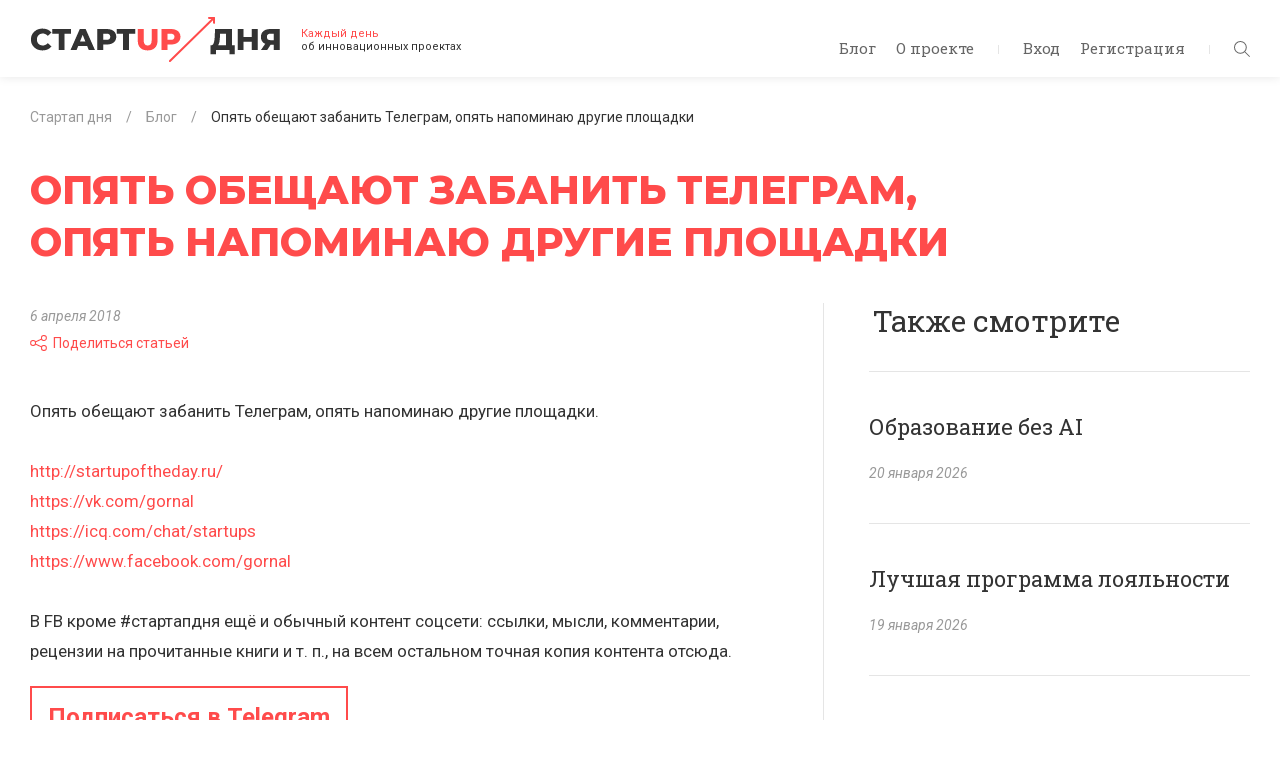

--- FILE ---
content_type: text/html; charset=UTF-8
request_url: https://startupoftheday.ru/blog/opyat-obeshchayut-zabanit-telegram-opyat-napominayu-drugie-ploshchadki/
body_size: 19240
content:
<!DOCTYPE html>
<html lang="ru">
	<head>
		<meta charset="UTF-8">
		<meta name="viewport" content="width=device-width, initial-scale=1.0, maximum-scale=1.0, user-scalable=no">
		<meta http-equiv="X-UA-Compatible" content="ie=edge">
		<title>Опять обещают забанить Телеграм, опять напоминаю другие площадки</title>
		<meta http-equiv="Content-Type" content="text/html; charset=UTF-8" />
<meta name="description" content="Опять обещают забанить Телеграм, опять напоминаю другие площадки.

http://startupoftheday.ru/
https://vk.com/gornal 
https://icq.com/chat/startups
https://www.facebook.com/gornal

В FB кроме #стартапдня ещё и обычный контент соцсети: ссылки, мысли, комментарии, рецензии на прочитанные книги и т." />
<script type="text/javascript" data-skip-moving="true">(function(w, d, n) {var cl = "bx-core";var ht = d.documentElement;var htc = ht ? ht.className : undefined;if (htc === undefined || htc.indexOf(cl) !== -1){return;}var ua = n.userAgent;if (/(iPad;)|(iPhone;)/i.test(ua)){cl += " bx-ios";}else if (/Android/i.test(ua)){cl += " bx-android";}cl += (/(ipad|iphone|android|mobile|touch)/i.test(ua) ? " bx-touch" : " bx-no-touch");cl += w.devicePixelRatio && w.devicePixelRatio >= 2? " bx-retina": " bx-no-retina";var ieVersion = -1;if (/AppleWebKit/.test(ua)){cl += " bx-chrome";}else if ((ieVersion = getIeVersion()) > 0){cl += " bx-ie bx-ie" + ieVersion;if (ieVersion > 7 && ieVersion < 10 && !isDoctype()){cl += " bx-quirks";}}else if (/Opera/.test(ua)){cl += " bx-opera";}else if (/Gecko/.test(ua)){cl += " bx-firefox";}if (/Macintosh/i.test(ua)){cl += " bx-mac";}ht.className = htc ? htc + " " + cl : cl;function isDoctype(){if (d.compatMode){return d.compatMode == "CSS1Compat";}return d.documentElement && d.documentElement.clientHeight;}function getIeVersion(){if (/Opera/i.test(ua) || /Webkit/i.test(ua) || /Firefox/i.test(ua) || /Chrome/i.test(ua)){return -1;}var rv = -1;if (!!(w.MSStream) && !(w.ActiveXObject) && ("ActiveXObject" in w)){rv = 11;}else if (!!d.documentMode && d.documentMode >= 10){rv = 10;}else if (!!d.documentMode && d.documentMode >= 9){rv = 9;}else if (d.attachEvent && !/Opera/.test(ua)){rv = 8;}if (rv == -1 || rv == 8){var re;if (n.appName == "Microsoft Internet Explorer"){re = new RegExp("MSIE ([0-9]+[\.0-9]*)");if (re.exec(ua) != null){rv = parseFloat(RegExp.$1);}}else if (n.appName == "Netscape"){rv = 11;re = new RegExp("Trident/.*rv:([0-9]+[\.0-9]*)");if (re.exec(ua) != null){rv = parseFloat(RegExp.$1);}}}return rv;}})(window, document, navigator);</script>


<link href="https://fonts.googleapis.com/css?family=Montserrat:400,700,800|Roboto+Slab:400,700|Roboto:400,400i,700&amp;amp;subset=cyrillic-ext" type="text/css"  rel="stylesheet" />
<link href="/bitrix/js/socialservices/css/ss.css?16587581225122" type="text/css"  rel="stylesheet" />
<link href="/bitrix/cache/css/s1/startupoftheday/page_984f1be142b0e00a989b4a1415815933/page_984f1be142b0e00a989b4a1415815933_v1.css?17609511852397" type="text/css"  rel="stylesheet" />
<link href="/bitrix/cache/css/s1/startupoftheday/template_38d07ccb603f97beca2032c2e7c13f93/template_38d07ccb603f97beca2032c2e7c13f93_v1.css?1760951185218820" type="text/css"  data-template-style="true" rel="stylesheet" />
<link href="/bitrix/panel/main/popup.css?165875853123085" type="text/css"  data-template-style="true"  rel="stylesheet" />







<meta property="og:title" content="Опять обещают забанить Телеграм, опять напоминаю другие площадки" />
<meta property="og:description" content="Опять обещают забанить Телеграм, опять напоминаю другие площадки.

http://startupoftheday.ru/
https://vk.com/gornal 
https://icq.com/chat/startups
https://www.facebook.com/gornal

В FB кроме #стартапдня ещё и обычный контент соцсети: ссылки, мысли, комментарии, рецензии на прочитанные книги и т." />
<meta property="og:image" content="https://startupoftheday.ru/logo.png" />
<meta property="og:image:width" content="600" />
<meta property="og:image:height" content="314" />
<meta property="og:url" content="https://startupoftheday.ru/blog/opyat-obeshchayut-zabanit-telegram-opyat-napominayu-drugie-ploshchadki/" />



		<link rel="shortcut icon" href="/local/templates/startupoftheday/favicon.ico">
		<link rel="shortcut icon" href="/local/templates/startupoftheday/favicon.png">
		<meta name="yandex-verification" content="7965312a8226f86c" />
																		<meta name="google-site-verification" content="8w9bNyhZsX4MEv-bnoFDnMfQmZwT8CXUCGR6YCQqEoU" />
			</head>
	<body>
	<div id="bxpanel"></div>
	<header class="header d-flex d-lg-block">
		<div class="container-fluid align-self-center">
			<nav class="header__nav float-right">
				<div class="d-none d-lg-inline-block">
						<ul class="header__nav-menu top-menu list-inline">
					<li class="top-menu__item list-inline-item"><a href="/blog/">Блог</a></li>
					<li class="top-menu__item list-inline-item"><a href="/about/">О проекте</a></li>
			</ul> <span class="inline-spacer"></span>
					<ul class="header__nav-menu top-menu list-inline">
													<li class="top-menu__item list-inline-item"><a id="authButton" class="auth-link" href="#" data-show="auth">Вход</a></li>
							<li class="top-menu__item list-inline-item"><a class="auth-link" href="#" data-show="reg">Регистрация</a></li>
											</ul> <span class="inline-spacer"></span>
				</div>
				<div class="header__nav-icons d-inline-block d-lg-none" id="menu-trigger"><svg class="icon menu-icon"><use xlink:href='#burger'/></svg>
					<svg class="icon close-icon"><use xlink:href='#close'/></svg>
				</div>
				<div class="header__nav-search" id="filter-trigger"><svg class="icon search-icon"><use xlink:href='#search'/></svg>
					<svg class="icon arrow-right-icon"><use xlink:href='#arrow-right'/></svg>
					<svg class="icon close-icon"><use xlink:href='#close'/></svg>
				</div>
			</nav>
			<div class="logo">
				<a href="/">					<img alt="Стартап дня" src="[data-uri]" class="logo__pic">				</a>				<div class="logo__text d-none d-sm-inline-block"><span class="text-danger">Каждый день</span><br> об&nbsp;инновационных проектах<!-- Rating@Mail.ru counter -->
<noscript><div>
<img src="https://top-fwz1.mail.ru/counter?id=2923683;js=na" style="border:0;position:absolute;left:-9999px;" alt="Top.Mail.Ru" />
</div></noscript>
<!-- //Rating@Mail.ru counter -->
<!-- Global site tag (gtag.js) - Google Analytics -->
</div>
			</div>
		</div>
	</header>
	<main class="content">
		<div class="container">
						<div class=" page">
									<ol class="breadcrumb small breadcrumb-block">
			<li class="breadcrumb-item" id="bx_breadcrumb_0" itemscope itemtype="http://data-vocabulary.org/Breadcrumb" itemref="bx_breadcrumb_1">
				<a href="/" title="Стартап дня" itemprop="url">
					<span itemprop="title">Стартап дня</span>
				</a>
			</li>
			<li class="breadcrumb-item" id="bx_breadcrumb_1" itemscope itemtype="http://data-vocabulary.org/Breadcrumb" itemref="bx_breadcrumb_2">
				<a href="/blog/" title="Блог" itemprop="url">
					<span itemprop="title">Блог</span>
				</a>
			</li>
			<li class="breadcrumb-item">
				<span itemprop="title">Опять обещают забанить Телеграм, опять напоминаю другие площадки</span>
			</li></ol>								<h1 class="page__title text-danger">Опять обещают забанить Телеграм, опять напоминаю другие площадки</h1>
			
<div class="row">
	<div class="article__left col-12 col-md-8">
		<div class="article__content">
			<div class="article-info small">
								<div class="article-info__meta article-meta">
																										<div class="article-meta__item article-meta__item--date"><em>6 апреля 2018</em></div>
															<br/><div class="article-meta__item article-meta__item--share">
						<div class="share-window-parent">
	<div id="share-dialog1" class="share-dialog share-dialog-left" style="display: none;">
		<div class="share-dialog-inner share-dialog-inner-left"><table cellspacing="0" cellpadding="0" border="0" class="bookmarks-table">
			<tr><td class="bookmarks"><a href="http://www.facebook.com/share.php?u=https://startupoftheday.ru/blog/opyat-obeshchayut-zabanit-telegram-opyat-napominayu-drugie-ploshchadki/&t=Опять обещают забанить Телеграм, опять напоминаю другие площадки" onclick="return fbs_click('https://startupoftheday.ru/blog/opyat-obeshchayut-zabanit-telegram-opyat-napominayu-drugie-ploshchadki/', 'Опять обещают забанить Телеграм, опять напоминаю другие площадки');" target="_blank" class="facebook" title="Facebook"></a>
</td><td class="bookmarks"><a href="http://twitter.com/home/?status=https://startupoftheday.ru/blog/opyat-obeshchayut-zabanit-telegram-opyat-napominayu-drugie-ploshchadki/+Опять обещают забанить Телеграм, опять напоминаю другие площадки" onclick="return twitter_click_1('https://startupoftheday.ru/blog/opyat-obeshchayut-zabanit-telegram-opyat-napominayu-drugie-ploshchadki/');" target="_blank" class="twitter" title="Twitter"></a>
</td><td class="bookmarks"><a href="http://delicious.com/save" onclick="return delicious_click('https://startupoftheday.ru/blog/opyat-obeshchayut-zabanit-telegram-opyat-napominayu-drugie-ploshchadki/', 'Опять обещают забанить Телеграм, опять напоминаю другие площадки');" target="_blank" class="delicious" title="Delicious"></a></td><td class="bookmarks"><a href="http://vkontakte.ru/share.php?url=https://startupoftheday.ru/blog/opyat-obeshchayut-zabanit-telegram-opyat-napominayu-drugie-ploshchadki/" onclick="return vk_click('https://startupoftheday.ru/blog/opyat-obeshchayut-zabanit-telegram-opyat-napominayu-drugie-ploshchadki/');" target="_blank" class="vk" title="ВКонтакте"></a>
</td><td class="bookmarks"><a href="http://www.livejournal.com/update.bml?event=https://startupoftheday.ru/blog/opyat-obeshchayut-zabanit-telegram-opyat-napominayu-drugie-ploshchadki/&subject=Опять обещают забанить Телеграм, опять напоминаю другие площадки" onclick="return lj_click('https://startupoftheday.ru/blog/opyat-obeshchayut-zabanit-telegram-opyat-napominayu-drugie-ploshchadki/', 'Опять обещают забанить Телеграм, опять напоминаю другие площадки');" target="_blank" class="lj" title="Livejournal"></a>
</td><td class="bookmarks"><a href="http://connect.mail.ru/share?share_url=https://startupoftheday.ru/blog/opyat-obeshchayut-zabanit-telegram-opyat-napominayu-drugie-ploshchadki/" onclick="return mailru_click('https://startupoftheday.ru/blog/opyat-obeshchayut-zabanit-telegram-opyat-napominayu-drugie-ploshchadki/');" target="_blank" class="mailru" title="Мой мир@Mail.Ru"></a>
</td></tr>		
			</table></div>		
	</div>
	</div>
	<a class="share-switch" href="#" onClick="return ShowShareDialog(1);" title="Показать/скрыть панель закладок"><svg class="icon share-icon"><use xlink:href='#share'/></svg>Поделиться статьей</a>					</div>
				</div>
			</div>
			<div class="article__content-text">
									Опять обещают забанить Телеграм, опять напоминаю другие площадки.<br />
<br />
<a class="txttohtmllink" href="http://startupoftheday.ru/">http://startupoftheday.ru/</a><br />
<a class="txttohtmllink" href="https://vk.com/gornal">https://vk.com/gornal</a> <br />
<a class="txttohtmllink" href="https://icq.com/chat/startups">https://icq.com/chat/startups</a><br />
<a class="txttohtmllink" href="https://www.facebook.com/gornal">https://www.facebook.com/gornal</a><br />
<br />
В FB кроме #стартапдня ещё и обычный контент соцсети: ссылки, мысли, комментарии, рецензии на прочитанные книги и т. п., на всем остальном точная копия контента отсюда.											</div>
			<a href="https://t.me/startupoftheday" target="_blank" class="article__telegram-button">Подписаться в Telegram</a>
					</div>
			</div>



		

	<div class="article__right col-12 col-md-4">
		<aside class="recommendations articles">
			<div class="h2 recommendations__title">Также смотрите</div>
			<div class="row">
														<div id="bx_3218110189_8082" class="articles__item article-announce article-announce--recommendation col-12 col-sm-6 col-md-12">
						<div class="article-announce__content">
							<div class="h3 article-announce__title">Образование без AI</div>
							<div class="article-announce__item-meta article-meta small">
																	<div class="article-announce__meta-item article-meta__item article-meta__item--date"><em>20 января 2026</em></div>
																															</div>
						</div><a class="article-announce__link" href="/blog/obrazovanie-bez-ai/"></a>
					</div>
														<div id="bx_3218110189_8080" class="articles__item article-announce article-announce--recommendation col-12 col-sm-6 col-md-12">
						<div class="article-announce__content">
							<div class="h3 article-announce__title">Лучшая программа лояльности</div>
							<div class="article-announce__item-meta article-meta small">
																	<div class="article-announce__meta-item article-meta__item article-meta__item--date"><em>19 января 2026</em></div>
																															</div>
						</div><a class="article-announce__link" href="/blog/luchshaya-programma-loyalnosti/"></a>
					</div>
														<div id="bx_3218110189_8078" class="articles__item article-announce article-announce--recommendation col-12 col-sm-6 col-md-12">
						<div class="article-announce__content">
							<div class="h3 article-announce__title">Умный или красивый</div>
							<div class="article-announce__item-meta article-meta small">
																	<div class="article-announce__meta-item article-meta__item article-meta__item--date"><em>18 января 2026</em></div>
																															</div>
						</div><a class="article-announce__link" href="/blog/umnyy-ili-krasivyy/"></a>
					</div>
														<div id="bx_3218110189_8076" class="articles__item article-announce article-announce--recommendation col-12 col-sm-6 col-md-12">
						<div class="article-announce__content">
							<div class="h3 article-announce__title">Interviewbit через 4 года</div>
							<div class="article-announce__item-meta article-meta small">
																	<div class="article-announce__meta-item article-meta__item article-meta__item--date"><em>17 января 2026</em></div>
																															</div>
						</div><a class="article-announce__link" href="/blog/interviewbit-cherez-4-goda/"></a>
					</div>
														<div id="bx_3218110189_8074" class="articles__item article-announce article-announce--recommendation col-12 col-sm-6 col-md-12">
						<div class="article-announce__content">
							<div class="h3 article-announce__title">Не тестировать в России</div>
							<div class="article-announce__item-meta article-meta small">
																	<div class="article-announce__meta-item article-meta__item article-meta__item--date"><em>15 января 2026</em></div>
																															</div>
						</div><a class="article-announce__link" href="/blog/ne-testirovat-v-rossii/"></a>
					</div>
														<div id="bx_3218110189_8072" class="articles__item article-announce article-announce--recommendation col-12 col-sm-6 col-md-12">
						<div class="article-announce__content">
							<div class="h3 article-announce__title">Долго жить</div>
							<div class="article-announce__item-meta article-meta small">
																	<div class="article-announce__meta-item article-meta__item article-meta__item--date"><em>14 января 2026</em></div>
																															</div>
						</div><a class="article-announce__link" href="/blog/dolgo-zhit/"></a>
					</div>
														<div id="bx_3218110189_8070" class="articles__item article-announce article-announce--recommendation col-12 col-sm-6 col-md-12">
						<div class="article-announce__content">
							<div class="h3 article-announce__title">О разнице подходов</div>
							<div class="article-announce__item-meta article-meta small">
																	<div class="article-announce__meta-item article-meta__item article-meta__item--date"><em>13 января 2026</em></div>
																															</div>
						</div><a class="article-announce__link" href="/blog/o-raznitse-podkhodov/"></a>
					</div>
							</div>
		</aside>
	</div>
</div>

<br>						<div class="subscription">
	<div class="subscription__inner">
		<div class="row">
				<div class="subscription__social col-12 col-md-5">
		<h3 class="subscription__title">Читать в&nbsp;социальных сетях</h3>
		<ul class="social-links list-inline mb-0">
							<li class="social-links__item social-links__item--vk list-inline-item"><a href="https://vk.com/startupoftheday" target="_blank"><svg class="social-links__icon"><use xlink:href='#vk'/></svg></a></li>
							<li class="social-links__item social-links__item--tg list-inline-item"><a href="http://t.me/startupoftheday" target="_blank"><svg class="social-links__icon"><use xlink:href='#telegram'/></svg></a></li>
						<li class="social-links__item social-links__item--yt_sub  list-inline-item">
				<div class="yt_sub_block">
					<div class="g-ytsubscribe" data-channelid="UCp8vKZstSGUbWiaHzrwDtjg" data-layout="default" data-count="default"></div>
				</div>
			</li>
		</ul>
	</div>
			
<!--'start_frame_cache_subscribe-form'-->
	<form class="subscription-form form-validate form-inline col-12 col-md-7 mb-0" action="/personal/subscribe/">
					<input type="hidden" name="sf_RUB_ID[]" id="sf_RUB_ID_1" value="1" />
				<div class="form__inner">       
			<h3 class="subscription__title">Подпишитесь и статьи будут приходить на вашу почту</h3>
			<div class="subscription-form__content d-block d-sm-flex">
				<div class="form-group flex-grow-1">
					<label class="bmd-label-floating" for="subscription-email">Moй e-mail</label>
					<input class="form-control required email" id="subscription-email" type="email" name="sf_EMAIL" value="" />
				</div>
				<div class="form-group">
					<input type="hidden" name="OK" value="Подписаться" />
					<button class="subscription-form__btn btn btn-primary" type="submit">Отправить</button>
				</div>
			</div>
			<div class="subscription-form__info small text-muted"> <em>Нажимая «Отправить», я даю согласие на обработку моих персональных данных</em></div>
		</div>
		<div class="form__success">
			<h3 class="subscription__title">Подписка офомлена</h3>
			<p class="mb-0">На&nbsp;адрес <span id="subscription-success-email"></span> отправлено подтверждение</p>
		</div>
	</form>
<!--'end_frame_cache_subscribe-form'-->		</div>
	</div>
</div>			</div>			</div>
		</main>
		<footer class="footer small">
			<div class="container">
				<div class="footer__inner d-flex flex-column flex-sm-row flex-wrap">
						<ul class="footer__social social-links list-inline text-center">
					<li class="social-links__item social-links__item--vk list-inline-item"><a href="https://vk.com/startupoftheday" target="_blank"><svg class="social-links__icon"><use xlink:href='#vk'/></svg></a></li>
					<li class="social-links__item social-links__item--tg list-inline-item"><a href="http://t.me/startupoftheday" target="_blank"><svg class="social-links__icon"><use xlink:href='#telegram'/></svg></a></li>
					<li class="social-links__item social-links__item--youtube list-inline-item"><a href="https://www.youtube.com/channel/UCp8vKZstSGUbWiaHzrwDtjg" target="_blank"><svg class="social-links__icon"><use xlink:href='#youtube'/></svg></a></li>
					<li class="social-links__item social-links__item--rss list-inline-item"><a href="/feed/rss/" target="_blank"><svg class="social-links__icon"><use xlink:href='#rss'/></svg></a></li>
			</ul>
						<ul class="footer-menu footer-menu--top list-inline order-md-0">
					<li class="footer-menu__item list-inline-item"><a href="/blog/">Блог</a></li>
					<li class="footer-menu__item list-inline-item"><a href="/about/">О проекте</a></li>
			</ul>
					<div class="flex-grow-1 order-md-1"></div>
					<div class="footer__developer order-6 order-md-2"><a href="https://www.4rome.ru/" target="_blank"><svg class="icon rome-icon footer__developer-icon"><use xlink:href='#4rome'/></svg></a><a href="https://www.4rome.ru/" target="_blank">Разработка: «Четвертый Рим»</a></div>
					<div class="col-12 order-md-3"></div>
					<div class="footer__copyright order-5 order-sm-4">© 2026  Александр Горный <span class="inline-spacer"></span></div>
						<div class="footer-menu list-inline order-4 order-sm-5">
					<li class="footer-menu__item list-inline-item"><a href="/privacy-policy/">Политика конфиденциальности</a></li>
			</div>
					<div class="flex-grow-1 order-5 order-md-6"></div>
				</div>
			</div>
		</footer>
		

<aside class="filter drawer" id="filter">
	<div class="filter__scrollable drawer__scrollable">
		<div class="filter__content drawer__content">
			<div class="filter__search">
				<form method="get" action="/search/">
					<div class="input-group mb-2">
						<div class="input-group-prepend">
							<div class="input-group-text"><svg class="filter__search-icon"><use xlink:href='#search'/></svg></div>
						</div>
						<input class="form-control" id="search-control" type="search" name="q" placeholder="Поиск">
					</div>
				</form>
			</div>
			<nav class="filter__nav">
				<dl class="filter-menu">
					<dt class="filter-menu__title">Отрасли</dt>
					<dd class="filter-menu__nav">
						<ul class="filter-menu__list list-unstyled">
															<li class="filter-menu__list-item"><a class="filter-menu__list-link" href="/blog/?industry=fintech">Финтех</a></li>
															<li class="filter-menu__list-item"><a class="filter-menu__list-link" href="/blog/?industry=auto">Авто</a></li>
															<li class="filter-menu__list-item"><a class="filter-menu__list-link" href="/blog/?industry=real estate">Недвижимость</a></li>
															<li class="filter-menu__list-item"><a class="filter-menu__list-link" href="/blog/?industry=foodtech">Еда</a></li>
															<li class="filter-menu__list-item"><a class="filter-menu__list-link" href="/blog/?industry=travel">Путешествия</a></li>
															<li class="filter-menu__list-item"><a class="filter-menu__list-link" href="/blog/?industry=offline">Офлайн</a></li>
															<li class="filter-menu__list-item"><a class="filter-menu__list-link" href="/blog/?industry=content">Контент</a></li>
															<li class="filter-menu__list-item"><a class="filter-menu__list-link" href="/blog/?industry=technology">Технологии</a></li>
															<li class="filter-menu__list-item"><a class="filter-menu__list-link" href="/blog/?industry=shopping">Магазин</a></li>
															<li class="filter-menu__list-item"><a class="filter-menu__list-link" href="/blog/?industry=entertainment">Развлечения</a></li>
															<li class="filter-menu__list-item"><a class="filter-menu__list-link" href="/blog/?industry=health">Здоровье</a></li>
															<li class="filter-menu__list-item"><a class="filter-menu__list-link" href="/blog/?industry=education">Образование</a></li>
															<li class="filter-menu__list-item"><a class="filter-menu__list-link" href="/blog/?industry=blockchain">Блокчейн</a></li>
															<li class="filter-menu__list-item"><a class="filter-menu__list-link" href="/blog/?industry=gadgets">Оборудование и гаджеты</a></li>
															<li class="filter-menu__list-item"><a class="filter-menu__list-link" href="/blog/?industry=investments">Инвестиции</a></li>
															<li class="filter-menu__list-item"><a class="filter-menu__list-link" href="/blog/?industry=classifieds">Классифайд</a></li>
															<li class="filter-menu__list-item"><a class="filter-menu__list-link" href="/blog/?industry=credit">Кредиты</a></li>
															<li class="filter-menu__list-item"><a class="filter-menu__list-link" href="/blog/?industry=communication">Общение</a></li>
															<li class="filter-menu__list-item"><a class="filter-menu__list-link" href="/blog/?industry=resale">Перепродажа</a></li>
															<li class="filter-menu__list-item"><a class="filter-menu__list-link" href="/blog/?industry=job">Работа</a></li>
															<li class="filter-menu__list-item"><a class="filter-menu__list-link" href="/blog/?industry=other">Разное</a></li>
															<li class="filter-menu__list-item"><a class="filter-menu__list-link" href="/blog/?industry=advertisement">Реклама</a></li>
															<li class="filter-menu__list-item"><a class="filter-menu__list-link" href="/blog/?industry=transport">Транспорт</a></li>
															<li class="filter-menu__list-item"><a class="filter-menu__list-link" href="/blog/?industry=lawtech">Юристы</a></li>
															<li class="filter-menu__list-item"><a class="filter-menu__list-link" href="/blog/?industry=crm">CRM</a></li>
															<li class="filter-menu__list-item"><a class="filter-menu__list-link" href="/blog/?industry=uber">Uber</a></li>
													</ul>
					</dd>
										<dt class="filter-menu__title">Страна</dt>
					<dd class="filter-menu__nav">
						<ul class="filter-menu__list list-unstyled">
																																<li class="filter-menu__list-item"><a class="filter-menu__list-link" href="/blog/?country=russia">Россия</a></li>
																																								<li class="filter-menu__list-item"><a class="filter-menu__list-link" href="/blog/?country=usa">США</a></li>
																																								<li class="filter-menu__list-item"><a class="filter-menu__list-link" href="/blog/?country=norway">Норвегия</a></li>
																																								<li class="filter-menu__list-item"><a class="filter-menu__list-link" href="/blog/?country=great_britain">Великобритания</a></li>
																																								<li class="filter-menu__list-item"><a class="filter-menu__list-link" href="/blog/?country=france">Франция</a></li>
																																<li class="filter-menu__list-item dropdown country-dropdown"><a class="country-dropdown__link filter-menu__list-link fake-link" href="#" data-toggle="dropdown" aria-haspopup="true" aria-expanded="false" data-offset="0, 10">Остальные страны</a>
										<div class="country-dropdown__menu dropdown-menu baron baron__root baron__clipper">
											<div class="country-dropdown__menu-inner baron__scroller">
																									<a class="dropdown-item country-dropdown__menu-item" href="/blog/?country=india">Индия</a>
																																								<a class="dropdown-item country-dropdown__menu-item" href="/blog/?country=germany">Германия</a>
																																								<a class="dropdown-item country-dropdown__menu-item" href="/blog/?country=ecuador">Эквадор</a>
																																								<a class="dropdown-item country-dropdown__menu-item" href="/blog/?country=canada">Канада</a>
																																								<a class="dropdown-item country-dropdown__menu-item" href="/blog/?country=europe">Европа</a>
																																								<a class="dropdown-item country-dropdown__menu-item" href="/blog/?country=spain">Испания</a>
																																								<a class="dropdown-item country-dropdown__menu-item" href="/blog/?country=slovenija">Словения</a>
																																								<a class="dropdown-item country-dropdown__menu-item" href="/blog/?country=china">Китай</a>
																																								<a class="dropdown-item country-dropdown__menu-item" href="/blog/?country=israel">Израиль</a>
																																								<a class="dropdown-item country-dropdown__menu-item" href="/blog/?country=holland">Голландия</a>
																																								<a class="dropdown-item country-dropdown__menu-item" href="/blog/?country=australia">Австралия</a>
																																								<a class="dropdown-item country-dropdown__menu-item" href="/blog/?country=japan">Япония</a>
																																								<a class="dropdown-item country-dropdown__menu-item" href="/blog/?country=lithuania">Литва</a>
																																								<a class="dropdown-item country-dropdown__menu-item" href="/blog/?country=southafrica">Южная Африка</a>
																																								<a class="dropdown-item country-dropdown__menu-item" href="/blog/?country=thailand">Таиланд</a>
																																								<a class="dropdown-item country-dropdown__menu-item" href="/blog/?country=singapore">Сингапур</a>
																																								<a class="dropdown-item country-dropdown__menu-item" href="/blog/?country=netherlands">Нидерланды</a>
																																								<a class="dropdown-item country-dropdown__menu-item" href="/blog/?country=philippines">Филиппины</a>
																																								<a class="dropdown-item country-dropdown__menu-item" href="/blog/?country=belorussia">Белоруссия</a>
																																								<a class="dropdown-item country-dropdown__menu-item" href="/blog/?country=brazil">Бразилия</a>
																																								<a class="dropdown-item country-dropdown__menu-item" href="/blog/?country=uae">ОАЭ</a>
																																								<a class="dropdown-item country-dropdown__menu-item" href="/blog/?country=taiwan">Тайвань</a>
																																								<a class="dropdown-item country-dropdown__menu-item" href="/blog/?country=Wd1UyIBw">Латвия</a>
																																								<a class="dropdown-item country-dropdown__menu-item" href="/blog/?country=Gse9Uld8">Нигерия</a>
																																								<a class="dropdown-item country-dropdown__menu-item" href="/blog/?country=9G3GtVWF">Польша</a>
																																								<a class="dropdown-item country-dropdown__menu-item" href="/blog/?country=xZsBQUub">Швейцария</a>
																																								<a class="dropdown-item country-dropdown__menu-item" href="/blog/?country=z6DDabdo">Швеция</a>
																																								<a class="dropdown-item country-dropdown__menu-item" href="/blog/?country=denmark">Дания</a>
																																								<a class="dropdown-item country-dropdown__menu-item" href="/blog/?country=osk7iBI6">Португалия</a>
																																								<a class="dropdown-item country-dropdown__menu-item" href="/blog/?country=IzzBHFAU">Италия</a>
																																								<a class="dropdown-item country-dropdown__menu-item" href="/blog/?country=oqZ20FEq">Ирландия</a>
																																								<a class="dropdown-item country-dropdown__menu-item" href="/blog/?country=estonia">Эстония</a>
																																								<a class="dropdown-item country-dropdown__menu-item" href="/blog/?country=bahrain">Бахрейн</a>
																																								<a class="dropdown-item country-dropdown__menu-item" href="/blog/?country=ukraine">Украина</a>
																																								<a class="dropdown-item country-dropdown__menu-item" href="/blog/?country=newzealand">Новая Зеландия</a>
																																								<a class="dropdown-item country-dropdown__menu-item" href="/blog/?country=indonesia">Индонезия</a>
																																								<a class="dropdown-item country-dropdown__menu-item" href="/blog/?country=austria">Австрия</a>
																																								<a class="dropdown-item country-dropdown__menu-item" href="/blog/?country=turkey">Турция</a>
																																								<a class="dropdown-item country-dropdown__menu-item" href="/blog/?country=pakistan">Пакистан</a>
																																								<a class="dropdown-item country-dropdown__menu-item" href="/blog/?country=honkong">Гонконг</a>
																																								<a class="dropdown-item country-dropdown__menu-item" href="/blog/?country=mexico">Мексика</a>
																																<div class="baron__track">
											<div class="baron__free">
												<div class="baron__bar"></div>
											</div>
										</div>
									</div>
								</li>
													</ul>
					</dd>
				</dl>
			</nav>
		</div>
	</div>
</aside>		<aside class="aside-menu drawer" id="menu">
			<div class="drawer__scrollable">
				<div class="aside-menu__content drawer__content">
						<ul class="aside-menu__list list-unstyled">
					<li class="aside-menu__item"><a href="/blog/">Блог</a></li>
					<li class="aside-menu__item"><a href="/about/">О проекте</a></li>
			</ul><span class="inline-spacer"></span>
					<ul class="aside-menu__list list-unstyled">
													<li class="aside-menu__item"><a class="auth-link" href="#" data-show="auth">Вход</a></li>
							<li class="aside-menu__item"><a class="auth-link" href="#" data-show="reg">Регистрация</a></li>
											</ul>
				</div>
			</div>
		</aside>
		<div class="modal fade" id="authorization" tabindex="-1" role="dialog" aria-labelledby="registration" aria-hidden="true">
			<div class="modal-dialog" role="document">
				<div class="modal-content">
					<div class="close" data-dismiss="modal"><svg class="icon close-icon"><use xlink:href='#close'/></svg></div>
					<div class="modal-body authorization">                           
						<ul class="d-none nav nav-tabs" id="authorizationTabs" role="tablist">
							<li><a class="auth-link" id="auth-tab" href="#auth" data-toggle="tab" role="tab"></a></li>
							<li><a class="auth-link" id="reg-tab" href="#reg" data-toggle="tab" role="tab"></a></li>
						</ul>
						<div class="tab-content">
							<div class="tab-pane authorization__auth fade show active" id="auth" role="tabpanel" aria-labelledby="auth-tab">
								

	<h2 class="authorization__title">Авторизация</h2>
	<p>Войдите, чтобы инвестировать, оценивать стратапы и оставлять комментарии.</p>
		<form class="authorization-form form-validate mb-0" id="authorization-form" name="system_auth_form6zOYVN" method="post" target="_top" action="/blog/opyat-obeshchayut-zabanit-telegram-opyat-napominayu-drugie-ploshchadki/?ELEMENT_CODE=opyat-obeshchayut-zabanit-telegram-opyat-napominayu-drugie-ploshchadki">
					<input type="hidden" name="backurl" value="/blog/opyat-obeshchayut-zabanit-telegram-opyat-napominayu-drugie-ploshchadki/?ELEMENT_CODE=opyat-obeshchayut-zabanit-telegram-opyat-napominayu-drugie-ploshchadki" />
						<input type="hidden" name="AUTH_FORM" value="Y" />
		<input type="hidden" name="TYPE" value="AUTH" />
		
		<div class="form-group">
			<label class="bmd-label-floating" for="authorization-email">E-mail</label>
			<input class="form-control required email" id="authorization-email" type="email" name="USER_LOGIN" />
					</div>
		<div class="form-group">
			<label class="bmd-label-floating" for="authorization-password">Пароль</label>
			<input class="form-control required" id="authorization-password" type="password" name="USER_PASSWORD" autocomplete="off" />
					</div>
					<div class="form-group">
				<input type="checkbox" id="USER_REMEMBER_frm" name="USER_REMEMBER" value="Y" />
				<label for="USER_REMEMBER_frm" title="Запомнить меня на этом компьютере">Запомнить меня</label>
			</div>
						<div class="form-group">
			<button class="authorization-form__btn btn btn-primary btn--stretch" name="Login" type="submit">Войти</button>
		</div>
	</form>
	<div class="authorization__links">
		<noindex><a class="text-muted float-right registraion-link" rel="nofollow" href="#">Регистрация</a></noindex>		<noindex><a class="text-muted" rel="nofollow" href="/auth/?forgot_password=yes">Забыли пароль?</a></noindex>
	</div>
			<div class="authorization__social">
	<div class="authorization__social-spacer text-center">
		<div class="authorization__social-spacer-inner text-muted">или войти через</div>
	</div>
	<div class="row">
										<div class="col-6"><a class="btn btn-primary btn--fb btn--stretch" title="Facebook" href="javascript:void(0)" onclick="BxShowAuthFloat('Facebook', 'form')">Facebook</a></div>
														<div class="col-6"><a class="btn btn-primary btn--vk btn--stretch" title="ВКонтакте" href="javascript:void(0)" onclick="BxShowAuthFloat('VKontakte', 'form')">VKontakte</a></div>
						</div>
</div>				<div style="display:none">
<div id="bx_auth_float" class="bx-auth-float">

<div class="bx-auth">
	<form method="post" name="bx_auth_servicesform" target="_top" action="/blog/opyat-obeshchayut-zabanit-telegram-opyat-napominayu-drugie-ploshchadki/?ELEMENT_CODE=opyat-obeshchayut-zabanit-telegram-opyat-napominayu-drugie-ploshchadki">
					<div class="bx-auth-title">Войти как пользователь</div>
			<div class="bx-auth-note">Вы можете войти на сайт, если вы зарегистрированы на одном из этих сервисов:</div>
							<div class="bx-auth-services">
									<div><a href="javascript:void(0)" onclick="BxShowAuthService('Facebook', 'form')" id="bx_auth_href_formFacebook"><i class="bx-ss-icon facebook"></i><b>Facebook</b></a></div>
									<div><a href="javascript:void(0)" onclick="BxShowAuthService('VKontakte', 'form')" id="bx_auth_href_formVKontakte"><i class="bx-ss-icon vkontakte"></i><b>ВКонтакте</b></a></div>
							</div>
							<div class="bx-auth-line"></div>
				<div class="bx-auth-service-form" id="bx_auth_servform" style="display:none">
												<div id="bx_auth_serv_formFacebook" style="display:none"><a href="javascript:void(0)" onclick="BX.util.popup('https://www.facebook.com/dialog/oauth?client_id=859467074391785&amp;redirect_uri=https%3A%2F%2Fstartupoftheday.ru%2Fbitrix%2Ftools%2Foauth%2Ffacebook.php&amp;scope=email&amp;display=popup&amp;state=site_id%3Ds1%26backurl%3D%252Fblog%252Fopyat-obeshchayut-zabanit-telegram-opyat-napominayu-drugie-ploshchadki%252F%253Fcheck_key%253D86191041f76b1b8043cda6b9f1352793%2526ELEMENT_CODE%253Dopyat-obeshchayut-zabanit-telegram-opyat-napominayu-drugie-ploshchadki%26redirect_url%3D%252Fblog%252Fopyat-obeshchayut-zabanit-telegram-opyat-napominayu-drugie-ploshchadki%252F%253FELEMENT_CODE%253Dopyat-obeshchayut-zabanit-telegram-opyat-napominayu-drugie-ploshchadki', 580, 400)" class="bx-ss-button facebook-button"></a><span class="bx-spacer"></span><span>Используйте вашу учетную запись на Facebook.com для входа на сайт.</span></div>
																<div id="bx_auth_serv_formVKontakte" style="display:none"><a href="javascript:void(0)" onclick="BX.util.popup('https://oauth.vk.com/authorize?client_id=6961286&amp;redirect_uri=https%3A%2F%2Fstartupoftheday.ru%2Fbitrix%2Ftools%2Foauth%2Fvkontakte.php&amp;scope=friends,offline,email&amp;response_type=code&amp;state=[base64]%3D', 660, 425)" class="bx-ss-button vkontakte-button"></a><span class="bx-spacer"></span><span>Используйте вашу учетную запись VKontakte для входа на сайт.</span></div>
									</div>
				<input type="hidden" name="auth_service_id" value="" />
	</form>
</div>

</div>
</div>
								</div>
							<div class="tab-pane authorization__reg fade" id="reg" role="tabpanel" aria-labelledby="reg-tab">
								<div class="authorization__reg-form">
									<div class="back"><svg class="icon back-icon"><use xlink:href='#back'/></svg></div>
									
	<form class="registration-form form-validate mb-0" id="registration-form" method="post" action="/blog/opyat-obeshchayut-zabanit-telegram-opyat-napominayu-drugie-ploshchadki/?ELEMENT_CODE=opyat-obeshchayut-zabanit-telegram-opyat-napominayu-drugie-ploshchadki" name="regform" enctype="multipart/form-data">
				<div class="form__inner">
			<h2 class="authorization__title">Добро пожаловать</h2>
			<div class="registration-messages">
							<p>На указанный в форме e-mail придет запрос на подтверждение регистрации.</p>
						</div>
			
												<div class="form-group">
						<label class="bmd-label-floating" for="REGISTER_FIELD_NAME">Имя</label>
														<input id="REGISTER_FIELD_NAME" class="form-control required" size="30" type="text" name="REGISTER[NAME]" value="" />
													</div>
																<div class="form-group">
						<label class="bmd-label-floating" for="REGISTER_FIELD_LOGIN">E-mail</label>
														<input id="REGISTER_FIELD_LOGIN" class="form-control required email" size="30" type="email" name="REGISTER[LOGIN]" value="" />
												</div>
																<input size="30" type="hidden" name="REGISTER[EMAIL]"  id="REGISTER_FIELD_EMAIL" value="" />
																<div class="form-group">
						<label class="bmd-label-floating" for="REGISTER_FIELD_PASSWORD">Пароль</label>
														<input id="REGISTER_FIELD_PASSWORD" class="form-control required" size="30" type="password" name="REGISTER[PASSWORD]" value="" autocomplete="off" class="bx-auth-input" />
																				</div>
																<div class="form-group">
						<label class="bmd-label-floating" for="REGISTER_FIELD_CONFIRM_PASSWORD">Повторите пароль</label>
													<input id="REGISTER_FIELD_CONFIRM_PASSWORD" class="form-control required equal" size="30" type="password" name="REGISTER[CONFIRM_PASSWORD]" value="" autocomplete="off" data-equalto="#REGISTER_FIELD_PASSWORD" />
												</div>
																<div class="form-group">
						<label class="bmd-label-floating" for="REGISTER_FIELD_PERSONAL_MOBILE">Мобильный телефон</label>
														<input id="REGISTER_FIELD_PERSONAL_MOBILE" class="form-control" size="30" type="text" name="REGISTER[PERSONAL_MOBILE]" value="" />
													</div>
										
						<div class="form-group">
				<input type="hidden" name="register_submit_button" value="Y" />
				<button class="registration-form__btn btn btn-primary btn--stretch">Зарегистрироваться</button>
			</div>
					</div>
		<div class="form__success">
			<h2 class="authorization__title">Спасибо зарегистрацию</h2>
			<p class="mb-0">На&nbsp;адрес <span id="registration-success-email"></span> отправлено подтверждение</p>
		</div>
	</form>
								</div>
							</div>
						</div>
					</div>
				</div>
			</div>
		</div><svg style="display: none">
			<symbol id="4rome" viewBox="0 0 29.75005 29.74997"><g id="Слой_2" data-name="Слой 2"><g id="Layer_1" data-name="Layer 1"><path class="cls-1" d="M16.81063.12237A14.879,14.879,0,1,0,29.62813,12.943,14.88552,14.88552,0,0,0,16.81063.12237Zm3.9091,23.1545h-2.251V21.649l-3.5283.0107a6.92867,6.92867,0,0,1-6.92289-6.918v-3.4956H6.38284V8.97017H10.29v5.7715a4.63578,4.63578,0,0,0,4.6358,4.6358h5.7939Zm.0439-8.2573h-2.2949v-3.7325h-3.9121V9.01317l6.209.002Z"/></g></g></symbol>
			<symbol id="arrow-bottom" viewBox="0 0 15.71599 8.75748"><g id="Слой_2" data-name="Слой 2"><g id="Layer_1" data-name="Layer 1"><polyline style="fill:none;stroke:#333;stroke-miterlimit:10;" points="15.358 0.349 7.859 8.041 0.358 0.349"/></g></g></symbol>
			<symbol id="arrow-down" viewBox="0 0 23 11" fill="none">
			<path d="M22.3107 0.744186L11.4999 10.2558L0.68911 0.744185" stroke-miterlimit="10" stroke-linecap="round" stroke-linejoin="round"/>
			</symbol>
			<symbol id="arrow-left" viewBox="0 0 13 20" fill="none"><g clip-path="url(#clip0)">
			<path d="M11.8228 19.021L2.06906 10.0699L11.8228 0.979039" stroke="#666666" stroke-miterlimit="10"/></g><defs><clipPath id="clip0"><rect width="12.8571" height="20" fill="white" transform="translate(12.8572 20) rotate(-180)"/></clipPath></defs></symbol>
			<symbol id="arrow-left" viewBox="0 0 8.75754 15.716"><g id="Слой_2" data-name="Слой 2"><g id="Layer_1" data-name="Layer 1"><polyline style="fill:none;stroke-miterlimit:10;" points="0.349 0.358 8.041 7.857 0.349 15.358"/></g></g></symbol>
			<symbol id="arrow-right" viewBox="0 0 8.75754 15.716"><g id="Слой_2" data-name="Слой 2"><g id="Layer_1" data-name="Layer 1"><polyline style="fill:none;stroke-miterlimit:10;" points="0.349 0.358 8.041 7.857 0.349 15.358"/></g></g></symbol>
			<symbol id="arrow-up" viewBox="0 0 15 9" fill="none"><g clip-path="url(#clip0)"><path d="M1.01351 7.95349L7.5 1.04651L13.9865 7.95349" stroke-miterlimit="10" stroke-linecap="round" stroke-linejoin="round"/></g></symbol>
			<symbol id="close" viewBox="0 0 15.70289 15.70289"><g id="Слой_2" data-name="Слой 2"><g id="Layer_1" data-name="Layer 1"><line style="fill:none; stroke-miterlimit:10;" x1="0.43945" y1="0.35145" x2="15.26216" y2="15.35145"/><line style="fill:none; stroke-miterlimit:10;" x1="0.35145" y1="15.26229" x2="15.35145" y2="0.43944"/></g></g></symbol>
			<symbol id="comment" viewBox="0 0 16 14.00758"><g id="Слой_2" data-name="Слой 2"><g id="Layer_1" data-name="Layer 1"><path style="fill:none;stroke-miterlimit:10;" d="M12.66541.5H3.33459A2.84293,2.84293,0,0,0,.5,3.33459V8.16516a2.84294,2.84294,0,0,0,2.83459,2.8346H7.55688l2.926,2.40374c.241.19788.45184.10511.46869-.20623l.1189-2.19751h1.59491A2.84294,2.84294,0,0,0,15.5,8.16516V3.33459A2.84293,2.84293,0,0,0,12.66541.5Z"/></g></g></symbol>
			<symbol id="done" viewBox="0 0 15.70711 10.5051"><g id="Слой_2" data-name="Слой 2"><g id="Layer_1" data-name="Layer 1"><polyline style="fill:none;stroke:#FF4B4B;stroke-miterlimit:10;" points="0.354 4.242 5.909 9.798 15.354 0.354"/></g></g></symbol>
			<symbol id="fb" viewBox="0 0 29.6718 29.6718"><g id="Слой_2" data-name="Слой 2"><g id="Layer_1" data-name="Layer 1"><path class="cls-1" d="M14.8359,0A14.8359,14.8359,0,1,0,29.6718,14.8359,14.83563,14.83563,0,0,0,14.8359,0Zm3.5146,10.2519H16.1201c-.2647,0-.5586.3467-.5586.8106v1.6113h2.789v2.2959h-2.789v6.8945H12.92871V14.9697H10.542V12.6738h2.38671V11.3222A3.31187,3.31187,0,0,1,16.1201,7.8086h2.2304Z"/></g></g></symbol>
			<symbol id="burger" fill="none" viewBox="0 0 18 13"><g><line y1="0.5" x2="18" y2="0.5"/><line y1="6.5" x2="18" y2="6.5"/><line y1="12.5" x2="18" y2="12.5"/></g></symbol>
			<symbol id="rss" viewBox="0 0 29.75 29.75"><g id="Слой_2" data-name="Слой 2"><g id="Layer_1" data-name="Layer 1"><path class="cls-1" d="M14.875,0A14.875,14.875,0,1,0,29.75,14.875,14.87518,14.87518,0,0,0,14.875,0ZM11.0263,21.2198a2.3606,2.3606,0,1,1,2.3614-2.3604A2.35654,2.35654,0,0,1,11.0263,21.2198Zm6.295,0a1.31161,1.31161,0,0,1-1.3106-1.3116A6.033,6.033,0,0,0,9.9775,13.876a1.31125,1.31125,0,0,1,0-2.6225,8.65774,8.65774,0,0,1,8.6563,8.6547A1.3133,1.3133,0,0,1,17.3213,21.2198Zm4.7216,0a1.31245,1.31245,0,0,1-1.3115-1.3116A10.7546,10.7546,0,0,0,9.9775,9.1553a1.3115,1.3115,0,0,1,0-2.623,13.05972,13.05972,0,0,1,9.5947,3.8496,12.905,12.905,0,0,1,3.7823,9.5263A1.31183,1.31183,0,0,1,22.0429,21.2198Z"/></g></g></symbol>
			<symbol id="search" viewBox="0 0 15.85351 15.85284"><g id="Слой_2" data-name="Слой 2"><g id="Layer_1" data-name="Layer 1"><path style="fill:none;stroke-miterlimit:10;" d="M10.46944,2.2103a5.83963,5.83963,0,1,1-8.259,0A5.83979,5.83979,0,0,1,10.46944,2.2103Z"/><line class="cls-1" x1="10.54457" y1="10.54492" x2="15.5" y2="15.49925"/></g></g></symbol>
			<symbol id="share" viewBox="0 0 16 15.21053"><g id="Слой_2" data-name="Слой 2"><g id="Layer_1" data-name="Layer 1"><line style="fill:none;stroke-miterlimit:10;" x1="10.98421" y1="11.35266" x2="5.01579" y2="8.59739"/><line style="fill:none;stroke-miterlimit:10;" x1="10.98421" y1="3.86055" x2="5.01579" y2="6.61582"/><circle style="fill:none;stroke-miterlimit:10;" cx="13.13158" cy="2.86842" r="2.36842"/><circle style="fill:none;stroke-miterlimit:10;" cx="13.13158" cy="12.34211" r="2.36842"/><circle style="fill:none;stroke-miterlimit:10;" cx="2.86842" cy="7.60526" r="2.36842"/></g></g></symbol>
			<symbol id="telegram" viewBox="0 0 29.67189 29.6729"><g id="Слой_2" data-name="Слой 2"><g id="Layer_1" data-name="Layer 1"><path class="cls-1" d="M18.50789,10.7305l-8.4512,5.331,1.4248,4.3653.2812-3.0039,7.2354-6.5293C19.31649,10.6123,18.92969,10.4746,18.50789,10.7305Z"/><path class="cls-1" d="M14.836,0A14.83645,14.83645,0,1,0,29.67189,14.8369,14.83535,14.83535,0,0,0,14.836,0Zm7.18939,9.3389-2.5586,12.0635c-.1796.8574-.6972,1.0625-1.415.666l-3.9004-2.8809c-.915.8897-1.7353,1.6875-1.874,1.8233a.99882.99882,0,0,1-.7803.3906c-.5058,0-.4189-.1914-.5937-.6729l-1.4346-4.3984-3.75-1.1699c-.832-.2549-.8379-.8272.1875-1.2393l15.0332-5.7978C21.625,7.8115,22.28909,8.2881,22.02539,9.3389Z"/></g></g></symbol>
			<symbol id="thumbs-up" viewBox="0 0 29.1968 28.2852"><g id="Слой_2" data-name="Слой 2"><g id="Layer_1" data-name="Layer 1"><path class="cls-1" d="M28.6968,13.9063c0-1.874-1.4634-2.8687-3.5122-2.8687H19.272a18.092,18.092,0,0,0,.644-4.3906C19.916,1.5538,18.5108.5,17.2813.5a3.553,3.553,0,0,0-2.22509.5855.84534.84534,0,0,0-.40921.585l-.8779,4.7421c-.9366,2.5176-3.33689,4.6836-5.2691,6.147V25.0879a5.29558,5.29558,0,0,1,2.2246.7608,6.87375,6.87375,0,0,0,3.0445.9365h8.37111a2.97065,2.97065,0,0,0,3.04439-2.6338,2.17863,2.17863,0,0,0-.0591-.6445,2.60254,2.60254,0,0,0,1.815-2.3999,3.05774,3.05774,0,0,0-.2925-1.3467,2.881,2.881,0,0,0,1.3467-2.166,2.44249,2.44249,0,0,0-.58549-1.4634,2.97894,2.97894,0,0,0,1.28759-2.2246Z"/><rect class="cls-1" x="0.5" y="11.7852" width="8" height="16" rx="1" ry="1"/></g></g></symbol>
			<symbol id="user" viewBox="0 0 15 15"><g id="Слой_2" data-name="Слой 2"><g id="Layer_1" data-name="Layer 1"><circle style="fill:#989898" cx="7.5" cy="7.5" r="7.5"/><path style="fill:#fff" class="cls-2" d="M7.5,9.9475a7.462,7.462,0,0,0-4.99875,1.92013,6.587,6.587,0,0,0,9.9975,0A7.462,7.462,0,0,0,7.5,9.9475Z"/><circle style="fill:#fff" cx="7.5" cy="6.405" r="2.5"/></g></g></symbol>
			<symbol id="vk" viewBox="0 0 29.6718 29.6728"><g id="Слой_2" data-name="Слой 2"><g id="Layer_1" data-name="Layer 1"><path class="cls-1" d="M16.7441,16.0449a3.43409,3.43409,0,0,0-1.67379-.2773H13.3066v3.6347h1.6191a3.34017,3.34017,0,0,0,1.8809-.3193,1.88562,1.88562,0,0,0,.7422-1.543A1.85219,1.85219,0,0,0,16.7441,16.0449Z"/><path class="cls-1" d="M14.8359,0A14.8364,14.8364,0,1,0,29.6718,14.8359,14.83627,14.83627,0,0,0,14.8359,0Zm1.1143,22.1113H9.8886V7.4814h6.6231a3.42958,3.42958,0,0,1,3.6885,3.375,3.1143,3.1143,0,0,1-2.1123,3.1563v.043a3.32881,3.32881,0,0,1,3.0097,3.6171C21.0976,19.8027,19.6484,22.1113,15.9502,22.1113Z"/><path class="cls-1" d="M16.08,12.9404a1.691,1.691,0,0,0,.5977-1.3222,1.53273,1.53273,0,0,0-.7012-1.3223,4.35055,4.35055,0,0,0-1.9013-.2129h-.7686v3.1992h1.0166A2.78668,2.78668,0,0,0,16.08,12.9404Z"/></g></g></symbol>
			<symbol id="down" viewBox="0 0 13 13" fill="none"><path d="M12 6.06L6.5 12M6.5 12L1 6.06M6.5 12L6.5 -2.40413e-07" stroke="white" stroke-miterlimit="10"/></symbol>
			<symbol id="up" viewBox="0 0 13 13" fill="none"><path d="M1 6.94L6.5 0.999999M6.5 0.999999L12 6.94M6.5 0.999999L6.5 13" stroke="white" stroke-miterlimit="10"/></symbol>
			<symbol id="attach" viewBox="0 0 24 25"><path d="M6.40797 24.001C4.76597 24.001 3.12397 23.376 1.87397 22.126C0.662972 20.915 -0.00402832 19.305 -0.00402832 17.592C-0.00402832 15.88 0.662972 14.27 1.87397 13.058L13.051 1.88201C15.552 -0.61799 19.619 -0.61699 22.118 1.88201C24.618 4.38201 24.618 8.45001 22.118 10.95L16.571 16.497C15.778 17.289 14.724 17.726 13.604 17.726C11.291 17.726 9.40997 15.844 9.40997 13.531C9.40997 12.41 9.84597 11.357 10.639 10.565L14.783 6.42201L15.49 7.12901L11.346 11.272C10.742 11.876 10.41 12.678 10.41 13.531C10.41 15.293 11.843 16.726 13.604 16.726C14.458 16.726 15.259 16.394 15.864 15.79L21.411 10.243C23.521 8.13301 23.52 4.70001 21.411 2.58901C19.3 0.47801 15.865 0.48001 13.758 2.58901L2.58197 13.765C1.55997 14.787 0.996972 16.147 0.996972 17.592C0.996972 19.038 1.55997 20.397 2.58197 21.419C4.69197 23.528 8.12497 23.528 10.235 21.419L10.602 21.053L11.309 21.76L10.942 22.126C9.69197 23.376 8.04997 24.001 6.40797 24.001Z" /></symbol>
			<symbol id="back" viewBox="0 0 13 20" fill="none"><g clip-path="url(#clip0)"><path d="M11.8228 19.021L2.06906 10.0699L11.8228 0.979039"  stroke-miterlimit="10"/></g><defs><clipPath id="clip0"><rect width="12.8571" height="20" fill="white" transform="translate(12.8572 20) rotate(-180)"/></clipPath></defs></symbol>
			<symbol id="exit-icon" viewBox="0 0 20 21" fill="none">
				<path d="M14 7.55318V1H1V20H14V13.2692" stroke="black"/>
				<path d="M16.4032 8.24292L18.9999 10.7024M18.9999 10.7024L16.4032 13.2002M18.9999 10.7024H10.8884" stroke="black" stroke-miterlimit="10"/></symbol>
			<symbol id="photo" viewBox="0 0 28 22"><path fill="#fff" fill-rule="evenodd" d="M21 0H7v2.82H0v18.617h28V2.82h-7V0zm-1.4 12.129c0 3.085-2.507 5.585-5.6 5.585-3.093 0-5.6-2.5-5.6-5.585s2.507-5.585 5.6-5.585c3.093 0 5.6 2.5 5.6 5.585z" clip-rule="evenodd"/></symbol>
			<symbol id="settings-icon" viewBox="0 0 20 20" fill="none">
				<path d="M13.9369 3.54792L13.5991 3.3336L13.7341 2.957L14.2787 1.43773L12.1316 0.644066L11.5913 2.15142L11.4536 2.53584L11.0494 2.47762C10.7062 2.42818 10.3559 2.40221 9.99992 2.40221C9.64407 2.40221 9.2938 2.42832 8.95034 2.47765L8.54632 2.53568L8.40859 2.15145L7.86825 0.644161L5.72097 1.43762L6.26557 2.95676L6.40059 3.33339L6.06274 3.5477C5.46541 3.92662 4.92411 4.38906 4.455 4.91921L4.18248 5.2272L3.82769 5.01923L2.46178 4.21854L1.31442 6.2364L2.68817 7.04168L3.03433 7.2446L2.91118 7.62649C2.69655 8.29209 2.57011 8.99801 2.54641 9.73061L2.53332 10.1353L2.13481 10.2066L0.577712 10.4854L0.976692 12.7834L2.52851 12.5055L2.93049 12.4335L3.0813 12.813C3.34676 13.481 3.70285 14.1022 4.13453 14.6603L4.37915 14.9765L4.12447 15.2847L3.10053 16.5238L4.85441 18.0181L5.86771 16.792L6.13017 16.4744L6.49208 16.6713C7.10377 17.0041 7.76562 17.2526 8.46286 17.4017L8.85831 17.4863V17.8906V19.5H11.1415V17.8906V17.4863L11.537 17.4017C12.2341 17.2526 12.896 17.0041 13.5076 16.6713L13.8695 16.4744L14.132 16.792L15.1454 18.0181L16.8992 16.5239L15.8752 15.2848L15.6204 14.9766L15.8651 14.6603C16.2969 14.1022 16.6529 13.4812 16.9184 12.8131L17.0692 12.4336L17.4712 12.5056L19.0231 12.7835L19.4222 10.4855L17.8649 10.2067L17.4664 10.1353L17.4533 9.73069C17.4296 8.99812 17.3032 8.29206 17.0886 7.62676L16.9654 7.24488L17.3116 7.04193L18.6852 6.23657L17.5379 4.21869L16.1721 5.01957L15.8173 5.22764L15.5448 4.91957C15.0755 4.38922 14.5342 3.92685 13.9369 3.54792ZM5.30688 9.98314C5.30688 7.36654 7.40448 5.22559 9.99977 5.22559C12.5951 5.22559 14.6927 7.36655 14.6927 9.98314C14.6927 12.5996 12.5951 14.7407 9.99977 14.7407C7.40447 14.7407 5.30688 12.5996 5.30688 9.98314Z" stroke="#FF4B4B"/></symbol>
			<symbol id="pencil" viewBox="0 0 16 16" fill="none">
				<path d="M12.0417 1L12.3953 0.646447L12.0417 0.292893L11.6882 0.646447L12.0417 1ZM14.8702 3.82843L15.2237 4.18198L15.5773 3.82843L15.2237 3.47487L14.8702 3.82843ZM5.15736 13.5412L5.2741 14.0274L5.4112 13.9945L5.51091 13.8948L5.15736 13.5412ZM2.32893 10.7128L1.97538 10.3593L1.87567 10.459L1.84275 10.5961L2.32893 10.7128ZM1.43515 14.435L0.948966 14.3183L0.758442 15.1117L1.55189 14.9212L1.43515 14.435ZM11.6882 1.35355L14.5166 4.18198L15.2237 3.47487L12.3953 0.646447L11.6882 1.35355ZM14.5166 3.47487L4.8038 13.1877L5.51091 13.8948L15.2237 4.18198L14.5166 3.47487ZM2.68248 11.0664L12.3953 1.35355L11.6882 0.646447L1.97538 10.3593L2.68248 11.0664ZM5.04061 13.0551L1.3184 13.9488L1.55189 14.9212L5.2741 14.0274L5.04061 13.0551ZM1.92133 14.5518L2.81511 10.8296L1.84275 10.5961L0.948966 14.3183L1.92133 14.5518ZM3.03321 10.0085L5.86164 12.837L6.56874 12.1299L3.74031 9.30143L3.03321 10.0085ZM9.76486 3.27688L12.5933 6.10531L13.3004 5.3982L10.472 2.56978L9.76486 3.27688Z" fill="#999999"/></symbol>
			<symbol id="eye" viewBox="0 0 20 13" fill="none"><path d="M9.99998 12.5C5.80998 12.5 2.19912 10.0419 0.548849 6.50001C2.19912 2.95806 5.80998 0.5 9.99999 0.5C14.19 0.5 17.8008 2.95805 19.4511 6.49998C17.8009 10.0419 14.19 12.5 9.99998 12.5ZM9.99997 9.70831C11.7789 9.70831 13.2269 8.27511 13.2269 6.49998C13.2269 4.72485 11.7789 3.29164 9.99997 3.29164C8.22103 3.29164 6.77307 4.72485 6.77307 6.49998C6.77307 8.27511 8.22103 9.70831 9.99997 9.70831Z" stroke="#999999"/></symbol>
		</svg>
		<!-- Yandex.Metrika counter -->
				<noscript><div><img src="https://mc.yandex.ru/watch/46484040" style="position:absolute; left:-9999px;" alt="" /></div></noscript>
		<!-- /Yandex.Metrika counter -->
	<script type="text/javascript">if(!window.BX)window.BX={};if(!window.BX.message)window.BX.message=function(mess){if(typeof mess==='object'){for(let i in mess) {BX.message[i]=mess[i];} return true;}};</script>
<script type="text/javascript">(window.BX||top.BX).message({'JS_CORE_LOADING':'Загрузка...','JS_CORE_NO_DATA':'- Нет данных -','JS_CORE_WINDOW_CLOSE':'Закрыть','JS_CORE_WINDOW_EXPAND':'Развернуть','JS_CORE_WINDOW_NARROW':'Свернуть в окно','JS_CORE_WINDOW_SAVE':'Сохранить','JS_CORE_WINDOW_CANCEL':'Отменить','JS_CORE_WINDOW_CONTINUE':'Продолжить','JS_CORE_H':'ч','JS_CORE_M':'м','JS_CORE_S':'с','JSADM_AI_HIDE_EXTRA':'Скрыть лишние','JSADM_AI_ALL_NOTIF':'Показать все','JSADM_AUTH_REQ':'Требуется авторизация!','JS_CORE_WINDOW_AUTH':'Войти','JS_CORE_IMAGE_FULL':'Полный размер'});</script><script type="text/javascript" src="/bitrix/js/main/core/core.js?1658758620478527"></script><script>BX.setJSList(['/bitrix/js/main/core/core_ajax.js','/bitrix/js/main/core/core_promise.js','/bitrix/js/main/polyfill/promise/js/promise.js','/bitrix/js/main/loadext/loadext.js','/bitrix/js/main/loadext/extension.js','/bitrix/js/main/polyfill/promise/js/promise.js','/bitrix/js/main/polyfill/find/js/find.js','/bitrix/js/main/polyfill/includes/js/includes.js','/bitrix/js/main/polyfill/matches/js/matches.js','/bitrix/js/ui/polyfill/closest/js/closest.js','/bitrix/js/main/polyfill/fill/main.polyfill.fill.js','/bitrix/js/main/polyfill/find/js/find.js','/bitrix/js/main/polyfill/matches/js/matches.js','/bitrix/js/main/polyfill/core/dist/polyfill.bundle.js','/bitrix/js/main/core/core.js','/bitrix/js/main/polyfill/intersectionobserver/js/intersectionobserver.js','/bitrix/js/main/lazyload/dist/lazyload.bundle.js','/bitrix/js/main/polyfill/core/dist/polyfill.bundle.js','/bitrix/js/main/parambag/dist/parambag.bundle.js']);
BX.setCSSList(['/bitrix/js/main/lazyload/dist/lazyload.bundle.css','/bitrix/js/main/parambag/dist/parambag.bundle.css']);</script>
<script type="text/javascript">(window.BX||top.BX).message({'JS_CORE_LOADING':'Загрузка...','JS_CORE_NO_DATA':'- Нет данных -','JS_CORE_WINDOW_CLOSE':'Закрыть','JS_CORE_WINDOW_EXPAND':'Развернуть','JS_CORE_WINDOW_NARROW':'Свернуть в окно','JS_CORE_WINDOW_SAVE':'Сохранить','JS_CORE_WINDOW_CANCEL':'Отменить','JS_CORE_WINDOW_CONTINUE':'Продолжить','JS_CORE_H':'ч','JS_CORE_M':'м','JS_CORE_S':'с','JSADM_AI_HIDE_EXTRA':'Скрыть лишние','JSADM_AI_ALL_NOTIF':'Показать все','JSADM_AUTH_REQ':'Требуется авторизация!','JS_CORE_WINDOW_AUTH':'Войти','JS_CORE_IMAGE_FULL':'Полный размер'});</script>
<script type="text/javascript">(window.BX||top.BX).message({'LANGUAGE_ID':'ru','FORMAT_DATE':'DD.MM.YYYY','FORMAT_DATETIME':'DD.MM.YYYY HH:MI:SS','COOKIE_PREFIX':'BITRIX_SM','SERVER_TZ_OFFSET':'10800','UTF_MODE':'Y','SITE_ID':'s1','SITE_DIR':'/','USER_ID':'','SERVER_TIME':'1768970490','USER_TZ_OFFSET':'0','USER_TZ_AUTO':'Y','bitrix_sessid':'9bc669c19012c4ca9b703f55b663ddbb'});</script><script type="text/javascript"  src="/bitrix/cache/js/s1/startupoftheday/kernel_main/kernel_main_v1.js?1760960735204708"></script>
<script type="text/javascript" src="/bitrix/js/main/jquery/jquery-2.2.4.min.js?165875862085578"></script>
<script type="text/javascript" src="https://www.google.com/recaptcha/api.js"></script>
<script type="text/javascript" src="https://unpkg.com/popper.js/dist/umd/popper.min.js"></script>
<script type="text/javascript" src="/bitrix/js/socialservices/ss.js?15549831141419"></script>
<script type="text/javascript">BX.setJSList(['/bitrix/js/main/pageobject/pageobject.js','/bitrix/js/main/core/core_window.js','/bitrix/js/main/session.js','/bitrix/js/main/date/main.date.js','/bitrix/js/main/core/core_date.js','/bitrix/js/main/utils.js','/local/templates/startupoftheday/components/bitrix/news.detail/blog/script.js','/local/templates/startupoftheday/scripts/vendors~main.js','/local/templates/startupoftheday/scripts/runtime.js','/local/templates/startupoftheday/scripts/main.js']);</script>
<script type="text/javascript">BX.setCSSList(['/local/templates/startupoftheday/components/bitrix/news.detail/blog/style.css','/local/templates/startupoftheday/components/bitrix/breadcrumb/.default/style.css','/local/templates/startupoftheday/components/bitrix/system.auth.form/.default/style.css','/local/templates/startupoftheday/components/bitrix/main.register/ajax/style.css','/local/templates/startupoftheday/styles.css','/local/templates/startupoftheday/template_styles.css']);</script>
<script type="text/javascript"  src="/bitrix/cache/js/s1/startupoftheday/template_116538b94e060a34ffe9b20230882695/template_116538b94e060a34ffe9b20230882695_v1.js?1760951180939982"></script>
<script type="text/javascript"  src="/bitrix/cache/js/s1/startupoftheday/page_7baa17bc10aba2f9be313562e0d9296e/page_7baa17bc10aba2f9be313562e0d9296e_v1.js?17609511851330"></script>
<script type="text/javascript">var _ba = _ba || []; _ba.push(["aid", "b2e0ea0e42f87930abda4c145a01afcb"]); _ba.push(["host", "startupoftheday.ru"]); (function() {var ba = document.createElement("script"); ba.type = "text/javascript"; ba.async = true;ba.src = (document.location.protocol == "https:" ? "https://" : "http://") + "bitrix.info/ba.js";var s = document.getElementsByTagName("script")[0];s.parentNode.insertBefore(ba, s);})();</script>


<script type="text/javascript">
var _tmr = window._tmr || (window._tmr = []);
_tmr.push({id: "2923683", type: "pageView", start: (new Date()).getTime()});
(function (d, w, id) {
  if (d.getElementById(id)) return;
  var ts = d.createElement("script"); ts.type = "text/javascript"; ts.async = true; ts.id = id;
  ts.src = "https://top-fwz1.mail.ru/js/code.js";
  var f = function () {var s = d.getElementsByTagName("script")[0]; s.parentNode.insertBefore(ts, s);};
  if (w.opera == "[object Opera]") { d.addEventListener("DOMContentLoaded", f, false); } else { f(); }
})(document, window, "topmailru-code");
</script><script async src="https://www.googletagmanager.com/gtag/js?id=UA-129032518-2"></script>
<script>
  window.dataLayer = window.dataLayer || [];
  function gtag(){dataLayer.push(arguments);}
  gtag('js', new Date());

  gtag('config', 'UA-129032518-2');
</script><script>
if (__function_exists('fbs_click') == false) 
{
function fbs_click(url, title) 
{ 
window.open('http://www.facebook.com/share.php?u='+encodeURIComponent(url)+'&t='+encodeURIComponent(title),'sharer','toolbar=0,status=0,width=626,height=436'); 
return false; 
} 
}
</script>
<script>
if (__function_exists('twitter_click_1') == false) 
{
function twitter_click_1(longUrl) 
{ 
window.open('http://twitter.com/home/?status='+encodeURIComponent(longUrl)+encodeURIComponent(' Опять обещают забанить Телеграм, опять напоминаю другие площадки'),'sharer','toolbar=0,status=0,width=726,height=436'); 
return false; 
} 
}
</script>
<script>
if (__function_exists('delicious_click') == false)
{
function delicious_click(url, title) 
{
window.open('http://delicious.com/save?v=5&amp;noui&amp;jump=close&amp;url='+encodeURIComponent(url)+'&amp;title='+encodeURIComponent(title),'sharer','toolbar=0,status=0,width=626,height=550'); 
return false; 
}}</script>
<script>
if (__function_exists('vk_click') == false) 
{
function vk_click(url) 
{ 
window.open('http://vkontakte.ru/share.php?url='+encodeURIComponent(url),'sharer','toolbar=0,status=0,width=626,height=436'); 
return false; 
} 
}
</script>
<script>
if (__function_exists('lj_click') == false) 
{
function lj_click(url, title) 
{ 
window.open('http://www.livejournal.com/update.bml?event='+encodeURIComponent(url)+'&subject='+encodeURIComponent(title),'sharer','toolbar=0,status=0,resizable=1,scrollbars=1,width=700,height=436'); 
return false; 
} 
}
</script>
<script>
if (__function_exists('mailru_click') == false) 
{
function mailru_click(url) 
{ 
window.open('http://connect.mail.ru/share?share_url='+encodeURIComponent(url),'sharer','toolbar=0,status=0,resizable=1,scrollbars=1,width=626,height=436'); 
return false; 
} 
}
</script>
<script src="https://apis.google.com/js/platform.js"></script><script>
				BX.ready(function() {
					var loginCookie = BX.getCookie("BITRIX_SM_LOGIN");
					if (loginCookie)
					{
						var form = document.forms["system_auth_form6zOYVN"];
						var loginInput = form.elements["USER_LOGIN"];
						loginInput.value = loginCookie;
					}
				});
			</script>
<script type="text/javascript" >
		   (function(m,e,t,r,i,k,a){m[i]=m[i]||function(){(m[i].a=m[i].a||[]).push(arguments)};
		   m[i].l=1*new Date();k=e.createElement(t),a=e.getElementsByTagName(t)[0],k.async=1,k.src=r,a.parentNode.insertBefore(k,a)})
		   (window, document, "script", "https://mc.yandex.ru/metrika/tag.js", "ym");

		   ym(46484040, "init", {
		        clickmap:true,
		        trackLinks:true,
		        accurateTrackBounce:true
		   });
		</script>
</body>
</html>

--- FILE ---
content_type: text/html; charset=utf-8
request_url: https://accounts.google.com/o/oauth2/postmessageRelay?parent=https%3A%2F%2Fstartupoftheday.ru&jsh=m%3B%2F_%2Fscs%2Fabc-static%2F_%2Fjs%2Fk%3Dgapi.lb.en.2kN9-TZiXrM.O%2Fd%3D1%2Frs%3DAHpOoo_B4hu0FeWRuWHfxnZ3V0WubwN7Qw%2Fm%3D__features__
body_size: 158
content:
<!DOCTYPE html><html><head><title></title><meta http-equiv="content-type" content="text/html; charset=utf-8"><meta http-equiv="X-UA-Compatible" content="IE=edge"><meta name="viewport" content="width=device-width, initial-scale=1, minimum-scale=1, maximum-scale=1, user-scalable=0"><script src='https://ssl.gstatic.com/accounts/o/2580342461-postmessagerelay.js' nonce="vvtitE9e5JrwC-PyiDl6JA"></script></head><body><script type="text/javascript" src="https://apis.google.com/js/rpc:shindig_random.js?onload=init" nonce="vvtitE9e5JrwC-PyiDl6JA"></script></body></html>

--- FILE ---
content_type: application/javascript
request_url: https://startupoftheday.ru/bitrix/cache/js/s1/startupoftheday/template_116538b94e060a34ffe9b20230882695/template_116538b94e060a34ffe9b20230882695_v1.js?1760951180939982
body_size: 230577
content:

; /* Start:"a:4:{s:4:"full";s:73:"/local/templates/startupoftheday/scripts/vendors~main.js?1554983094904821";s:6:"source";s:56:"/local/templates/startupoftheday/scripts/vendors~main.js";s:3:"min";s:0:"";s:3:"map";s:0:"";}"*/
(window["webpackJsonp"] = window["webpackJsonp"] || []).push([[2],{

/***/ "0I6F":
/***/ (function(module, exports, __webpack_require__) {

"use strict";

/* Fixable elements plugin for baron */

var log = __webpack_require__("RJ+T");

var css = __webpack_require__("1FIs").css;

var add = __webpack_require__("1FIs").add;

var rm = __webpack_require__("1FIs").rm;

module.exports = function fix(userParams) {
  var elements,
      viewPortSize,
      params = {
    // Default params
    outside: '',
    inside: '',
    before: '',
    after: '',
    past: '',
    future: '',
    radius: 0,
    minView: 0
  },
      topFixHeights = [],
      // inline style for element
  topRealHeights = [],
      // ? something related to negative margins for fixable elements
  headerTops = [],
      // offset positions when not fixed
  scroller = this.scroller,
      eventManager = this.event,
      self = this;

  if (false) {} // i - number of fixing element, pos - fix-position in px, flag - 1: top, 2: bottom
  // Invocation only in case when fix-state changed


  function fixElement(i, _pos, flag) {
    var pos = _pos;
    var ori = flag == 1 ? 'pos' : 'oppos';

    if (viewPortSize < (params.minView || 0)) {
      // No headers fixing when no enought space for viewport
      pos = undefined;
    } // Removing all fixing stuff - we can do this because fixElement triggers only when fixState really changed


    css(elements[i], this.origin.pos, '');
    css(elements[i], this.origin.oppos, '');
    rm(elements[i], params.outside); // Fixing if needed

    if (pos !== undefined) {
      pos += 'px';
      css(elements[i], this.origin[ori], pos);
      add(elements[i], params.outside);
    }
  }

  function bubbleWheel(e) {
    try {
      var i = document.createEvent('WheelEvent'); // i - for extra byte
      // evt.initWebKitWheelEvent(deltaX, deltaY, window, screenX, screenY, clientX, clientY, ctrlKey, altKey, shiftKey, metaKey)

      i.initWebKitWheelEvent(e.originalEvent.wheelDeltaX, e.originalEvent.wheelDeltaY);
      scroller.dispatchEvent(i);
      e.preventDefault();
    } catch (ex) {//
    }
  }

  function init(_params) {
    var pos;

    for (var key in _params) {
      params[key] = _params[key];
    }

    if (params.elements instanceof HTMLElement) {
      elements = [params.elements];
    } else if (typeof params.elements == 'string') {
      elements = this.scroller.querySelectorAll(params.elements);
    } else if (params.elements && params.elements[0] instanceof HTMLElement) {
      elements = params.elements;
    }

    if (elements) {
      viewPortSize = this.scroller[this.origin.client];

      for (var i = 0; i < elements.length; i++) {
        // Variable header heights
        pos = {};
        pos[this.origin.size] = elements[i][this.origin.offset] + 'px';

        if (elements[i].parentNode !== this.scroller) {
          css(elements[i].parentNode, pos);
        }

        pos = {};
        pos[this.origin.crossSize] = elements[i].parentNode[this.origin.crossClient] + 'px';
        css(elements[i], pos); // Between fixed headers

        viewPortSize -= elements[i][this.origin.offset];
        headerTops[i] = elements[i].parentNode[this.origin.offsetPos]; // No paddings for parentNode
        // Summary elements height above current

        topFixHeights[i] = topFixHeights[i - 1] || 0; // Not zero because of negative margins

        topRealHeights[i] = topRealHeights[i - 1] || Math.min(headerTops[i], 0);

        if (elements[i - 1]) {
          topFixHeights[i] += elements[i - 1][this.origin.offset];
          topRealHeights[i] += elements[i - 1][this.origin.offset];
        }

        if (!(i == 0 && headerTops[i] == 0)
        /* && force */
        ) {
            this.event(elements[i], 'mousewheel', bubbleWheel, 'off');
            this.event(elements[i], 'mousewheel', bubbleWheel);
          }
      }

      if (params.limiter && elements[0]) {
        // Bottom edge of first header as top limit for track
        if (this.track && this.track != this.scroller) {
          pos = {};
          pos[this.origin.pos] = elements[0].parentNode[this.origin.offset] + 'px';
          css(this.track, pos);
        } else {
          this.barTopLimit = elements[0].parentNode[this.origin.offset];
        } // this.barTopLimit = elements[0].parentNode[this.origin.offset]


        this.scroll();
      }

      if (params.limiter === false) {
        // undefined (in second fix instance) should have no influence on bar limit
        this.barTopLimit = 0;
      }
    }

    var event = {
      element: elements,
      handler: function handler() {
        var parent = this.parentNode,
            top = parent.offsetTop,
            num; // finding num -> elements[num] === this

        for (var j = 0; j < elements.length; j++) {
          if (elements[j] === this) num = j;
        }

        var locPos = top - topFixHeights[num];

        if (params.scroll) {
          // User defined callback
          params.scroll({
            x1: self.scroller.scrollTop,
            x2: locPos
          });
        } else {
          self.scroller.scrollTop = locPos;
        }
      },
      type: 'click'
    };

    if (params.clickable) {
      this._eventHandlers.push(event); // For auto-dispose
      // eventManager(event.element, event.type, event.handler, 'off')


      for (var j = 0; j < event.element.length; j++) {
        eventManager(event.element[j], event.type, event.handler, 'on');
      }
    }
  }

  this.on('init', init, userParams);
  var fixFlag = [],
      // 1 - past, 2 - future, 3 - current (not fixed)
  gradFlag = [];
  this.on('init scroll', function () {
    var fixState, hTop, gradState;
    var i;

    if (elements) {
      var change; // fixFlag update

      for (i = 0; i < elements.length; i++) {
        fixState = 0;

        if (headerTops[i] - this.pos() < topRealHeights[i] + params.radius) {
          // Header trying to go up
          fixState = 1;
          hTop = topFixHeights[i];
        } else if (headerTops[i] - this.pos() > topRealHeights[i] + viewPortSize - params.radius) {
          // Header trying to go down
          fixState = 2; // console.log('topFixHeights[i] + viewPortSize + topRealHeights[i]', topFixHeights[i], this.scroller[this.origin.client], topRealHeights[i])

          hTop = this.scroller[this.origin.client] - elements[i][this.origin.offset] - topFixHeights[i] - viewPortSize; // console.log('hTop', hTop, viewPortSize, elements[this.origin.offset], topFixHeights[i])
          // (topFixHeights[i] + viewPortSize + elements[this.origin.offset]) - this.scroller[this.origin.client]
        } else {
          // Header in viewport
          fixState = 3;
          hTop = undefined;
        }

        gradState = false;

        if (headerTops[i] - this.pos() < topRealHeights[i] || headerTops[i] - this.pos() > topRealHeights[i] + viewPortSize) {
          gradState = true;
        }

        if (fixState != fixFlag[i] || gradState != gradFlag[i]) {
          fixElement.call(this, i, hTop, fixState);
          fixFlag[i] = fixState;
          gradFlag[i] = gradState;
          change = true;
        }
      } // Adding positioning classes (on last top and first bottom header)


      if (change) {
        // At leats one change in elements flag structure occured
        for (i = 0; i < elements.length; i++) {
          if (fixFlag[i] == 1 && params.past) {
            add(elements[i], params.past);
            rm(elements[i], params.future);
          }

          if (fixFlag[i] == 2 && params.future) {
            add(elements[i], params.future);
            rm(elements[i], params.past);
          }

          if (fixFlag[i] == 3) {
            rm(elements[i], params.past);
            rm(elements[i], params.future);
            add(elements[i], params.inside);
          }

          if (fixFlag[i] != fixFlag[i + 1] && fixFlag[i] == 1) {
            add(elements[i], params.before);
            rm(elements[i], params.after); // Last top fixed header
          } else if (fixFlag[i] != fixFlag[i - 1] && fixFlag[i] == 2) {
            add(elements[i], params.after);
            rm(elements[i], params.before); // First bottom fixed header
          } else {
            rm(elements[i], params.before);
            rm(elements[i], params.after);
          }

          if (params.grad) {
            if (gradFlag[i]) {
              add(elements[i], params.grad);
            } else {
              rm(elements[i], params.grad);
            }
          }
        }
      }
    }
  });
  this.on('resize upd', function (updParams) {
    init.call(this, updParams && updParams.fix);
  });
  return this;
};

/***/ }),

/***/ "1FIs":
/***/ (function(module, exports, __webpack_require__) {

"use strict";
 // Test via a getter in the options object to see if the passive property is accessed
// https://github.com/WICG/EventListenerOptions/blob/gh-pages/explainer.md#feature-detection

var supportsPassive = false;

try {
  var opts = Object.defineProperty({}, 'passive', {
    get: function get() {
      supportsPassive = true;
    }
  });
  window.addEventListener('test', null, opts);
} catch (e) {// pass
}

module.exports.event = function event(elem, _eventNames, handler, mode) {
  var eventNames = _eventNames.split(' ');

  var prefix = mode == 'on' ? 'add' : 'remove';
  eventNames.forEach(function (eventName) {
    var options = false;

    if (['scroll', 'touchstart', 'touchmove'].indexOf(eventName) != -1 && supportsPassive) {
      options = {
        passive: true
      };
    }

    elem[prefix + 'EventListener'](eventName, handler, options);
  });
};

function each(obj, handler) {
  for (var key in obj) {
    if (obj.hasOwnProperty(key)) {
      handler(key, obj[key]);
    }
  }
}

module.exports.css = function css(node, key, value) {
  var styles;

  if (value === undefined) {
    // Getter mode
    if (typeof key == 'string') {
      return node.style[key];
    }

    styles = key;
  } else {
    styles = {};
    styles[key] = value;
  }

  each(styles, function (k, val) {
    node.style[k] = val;
  });
};

module.exports.add = function add(node, cls) {
  if (!cls) {
    return;
  }

  node.classList.add(cls);
};

module.exports.rm = function add(node, cls) {
  if (!cls) {
    return;
  }

  node.classList.remove(cls);
};

module.exports.has = function has(node, cls) {
  if (!cls) {
    return false;
  }

  return node.classList.contains(cls);
};

module.exports.clone = function clone(_input) {
  var output = {};
  var input = _input || {};
  each(input, function (key, value) {
    output[key] = value;
  });
  return output;
};

module.exports.qs = function qs(selector, _ctx) {
  if (selector instanceof HTMLElement) {
    return selector;
  }

  var ctx = _ctx || document;
  return ctx.querySelector(selector);
};

module.exports.each = each;

/***/ }),

/***/ "3bGy":
/***/ (function(module, exports, __webpack_require__) {

"use strict";


Object.defineProperty(exports, "__esModule", {
  value: true
});
exports.default = void 0;

var _jquery = _interopRequireDefault(__webpack_require__("qIEf"));

var _util = _interopRequireDefault(__webpack_require__("JPF/"));

function _interopRequireDefault(obj) { return obj && obj.__esModule ? obj : { default: obj }; }

function _typeof(obj) { if (typeof Symbol === "function" && typeof Symbol.iterator === "symbol") { _typeof = function _typeof(obj) { return typeof obj; }; } else { _typeof = function _typeof(obj) { return obj && typeof Symbol === "function" && obj.constructor === Symbol && obj !== Symbol.prototype ? "symbol" : typeof obj; }; } return _typeof(obj); }

function _extends() { _extends = Object.assign || function (target) { for (var i = 1; i < arguments.length; i++) { var source = arguments[i]; for (var key in source) { if (Object.prototype.hasOwnProperty.call(source, key)) { target[key] = source[key]; } } } return target; }; return _extends.apply(this, arguments); }

function _classCallCheck(instance, Constructor) { if (!(instance instanceof Constructor)) { throw new TypeError("Cannot call a class as a function"); } }

function _defineProperties(target, props) { for (var i = 0; i < props.length; i++) { var descriptor = props[i]; descriptor.enumerable = descriptor.enumerable || false; descriptor.configurable = true; if ("value" in descriptor) descriptor.writable = true; Object.defineProperty(target, descriptor.key, descriptor); } }

function _createClass(Constructor, protoProps, staticProps) { if (protoProps) _defineProperties(Constructor.prototype, protoProps); if (staticProps) _defineProperties(Constructor, staticProps); return Constructor; }

/**
 * ------------------------------------------------------------------------
 * Constants
 * ------------------------------------------------------------------------
 */
var NAME = 'collapse';
var VERSION = '4.2.1';
var DATA_KEY = 'bs.collapse';
var EVENT_KEY = ".".concat(DATA_KEY);
var DATA_API_KEY = '.data-api';
var JQUERY_NO_CONFLICT = _jquery.default.fn[NAME];
var Default = {
  toggle: true,
  parent: ''
};
var DefaultType = {
  toggle: 'boolean',
  parent: '(string|element)'
};
var Event = {
  SHOW: "show".concat(EVENT_KEY),
  SHOWN: "shown".concat(EVENT_KEY),
  HIDE: "hide".concat(EVENT_KEY),
  HIDDEN: "hidden".concat(EVENT_KEY),
  CLICK_DATA_API: "click".concat(EVENT_KEY).concat(DATA_API_KEY)
};
var ClassName = {
  SHOW: 'show',
  COLLAPSE: 'collapse',
  COLLAPSING: 'collapsing',
  COLLAPSED: 'collapsed'
};
var Dimension = {
  WIDTH: 'width',
  HEIGHT: 'height'
};
var Selector = {
  ACTIVES: '.show, .collapsing',
  DATA_TOGGLE: '[data-toggle="collapse"]'
  /**
   * ------------------------------------------------------------------------
   * Class Definition
   * ------------------------------------------------------------------------
   */

};

var Collapse =
/*#__PURE__*/
function () {
  function Collapse(element, config) {
    _classCallCheck(this, Collapse);

    this._isTransitioning = false;
    this._element = element;
    this._config = this._getConfig(config);
    this._triggerArray = [].slice.call(document.querySelectorAll("[data-toggle=\"collapse\"][href=\"#".concat(element.id, "\"],") + "[data-toggle=\"collapse\"][data-target=\"#".concat(element.id, "\"]")));
    var toggleList = [].slice.call(document.querySelectorAll(Selector.DATA_TOGGLE));

    for (var i = 0, len = toggleList.length; i < len; i++) {
      var elem = toggleList[i];

      var selector = _util.default.getSelectorFromElement(elem);

      var filterElement = [].slice.call(document.querySelectorAll(selector)).filter(function (foundElem) {
        return foundElem === element;
      });

      if (selector !== null && filterElement.length > 0) {
        this._selector = selector;

        this._triggerArray.push(elem);
      }
    }

    this._parent = this._config.parent ? this._getParent() : null;

    if (!this._config.parent) {
      this._addAriaAndCollapsedClass(this._element, this._triggerArray);
    }

    if (this._config.toggle) {
      this.toggle();
    }
  } // Getters


  _createClass(Collapse, [{
    key: "toggle",
    // Public
    value: function toggle() {
      if ((0, _jquery.default)(this._element).hasClass(ClassName.SHOW)) {
        this.hide();
      } else {
        this.show();
      }
    }
  }, {
    key: "show",
    value: function show() {
      var _this = this;

      if (this._isTransitioning || (0, _jquery.default)(this._element).hasClass(ClassName.SHOW)) {
        return;
      }

      var actives;
      var activesData;

      if (this._parent) {
        actives = [].slice.call(this._parent.querySelectorAll(Selector.ACTIVES)).filter(function (elem) {
          if (typeof _this._config.parent === 'string') {
            return elem.getAttribute('data-parent') === _this._config.parent;
          }

          return elem.classList.contains(ClassName.COLLAPSE);
        });

        if (actives.length === 0) {
          actives = null;
        }
      }

      if (actives) {
        activesData = (0, _jquery.default)(actives).not(this._selector).data(DATA_KEY);

        if (activesData && activesData._isTransitioning) {
          return;
        }
      }

      var startEvent = _jquery.default.Event(Event.SHOW);

      (0, _jquery.default)(this._element).trigger(startEvent);

      if (startEvent.isDefaultPrevented()) {
        return;
      }

      if (actives) {
        Collapse._jQueryInterface.call((0, _jquery.default)(actives).not(this._selector), 'hide');

        if (!activesData) {
          (0, _jquery.default)(actives).data(DATA_KEY, null);
        }
      }

      var dimension = this._getDimension();

      (0, _jquery.default)(this._element).removeClass(ClassName.COLLAPSE).addClass(ClassName.COLLAPSING);
      this._element.style[dimension] = 0;

      if (this._triggerArray.length) {
        (0, _jquery.default)(this._triggerArray).removeClass(ClassName.COLLAPSED).attr('aria-expanded', true);
      }

      this.setTransitioning(true);

      var complete = function complete() {
        (0, _jquery.default)(_this._element).removeClass(ClassName.COLLAPSING).addClass(ClassName.COLLAPSE).addClass(ClassName.SHOW);
        _this._element.style[dimension] = '';

        _this.setTransitioning(false);

        (0, _jquery.default)(_this._element).trigger(Event.SHOWN);
      };

      var capitalizedDimension = dimension[0].toUpperCase() + dimension.slice(1);
      var scrollSize = "scroll".concat(capitalizedDimension);

      var transitionDuration = _util.default.getTransitionDurationFromElement(this._element);

      (0, _jquery.default)(this._element).one(_util.default.TRANSITION_END, complete).emulateTransitionEnd(transitionDuration);
      this._element.style[dimension] = "".concat(this._element[scrollSize], "px");
    }
  }, {
    key: "hide",
    value: function hide() {
      var _this2 = this;

      if (this._isTransitioning || !(0, _jquery.default)(this._element).hasClass(ClassName.SHOW)) {
        return;
      }

      var startEvent = _jquery.default.Event(Event.HIDE);

      (0, _jquery.default)(this._element).trigger(startEvent);

      if (startEvent.isDefaultPrevented()) {
        return;
      }

      var dimension = this._getDimension();

      this._element.style[dimension] = "".concat(this._element.getBoundingClientRect()[dimension], "px");

      _util.default.reflow(this._element);

      (0, _jquery.default)(this._element).addClass(ClassName.COLLAPSING).removeClass(ClassName.COLLAPSE).removeClass(ClassName.SHOW);
      var triggerArrayLength = this._triggerArray.length;

      if (triggerArrayLength > 0) {
        for (var i = 0; i < triggerArrayLength; i++) {
          var trigger = this._triggerArray[i];

          var selector = _util.default.getSelectorFromElement(trigger);

          if (selector !== null) {
            var $elem = (0, _jquery.default)([].slice.call(document.querySelectorAll(selector)));

            if (!$elem.hasClass(ClassName.SHOW)) {
              (0, _jquery.default)(trigger).addClass(ClassName.COLLAPSED).attr('aria-expanded', false);
            }
          }
        }
      }

      this.setTransitioning(true);

      var complete = function complete() {
        _this2.setTransitioning(false);

        (0, _jquery.default)(_this2._element).removeClass(ClassName.COLLAPSING).addClass(ClassName.COLLAPSE).trigger(Event.HIDDEN);
      };

      this._element.style[dimension] = '';

      var transitionDuration = _util.default.getTransitionDurationFromElement(this._element);

      (0, _jquery.default)(this._element).one(_util.default.TRANSITION_END, complete).emulateTransitionEnd(transitionDuration);
    }
  }, {
    key: "setTransitioning",
    value: function setTransitioning(isTransitioning) {
      this._isTransitioning = isTransitioning;
    }
  }, {
    key: "dispose",
    value: function dispose() {
      _jquery.default.removeData(this._element, DATA_KEY);

      this._config = null;
      this._parent = null;
      this._element = null;
      this._triggerArray = null;
      this._isTransitioning = null;
    } // Private

  }, {
    key: "_getConfig",
    value: function _getConfig(config) {
      config = _extends({}, Default, config);
      config.toggle = Boolean(config.toggle); // Coerce string values

      _util.default.typeCheckConfig(NAME, config, DefaultType);

      return config;
    }
  }, {
    key: "_getDimension",
    value: function _getDimension() {
      var hasWidth = (0, _jquery.default)(this._element).hasClass(Dimension.WIDTH);
      return hasWidth ? Dimension.WIDTH : Dimension.HEIGHT;
    }
  }, {
    key: "_getParent",
    value: function _getParent() {
      var _this3 = this;

      var parent;

      if (_util.default.isElement(this._config.parent)) {
        parent = this._config.parent; // It's a jQuery object

        if (typeof this._config.parent.jquery !== 'undefined') {
          parent = this._config.parent[0];
        }
      } else {
        parent = document.querySelector(this._config.parent);
      }

      var selector = "[data-toggle=\"collapse\"][data-parent=\"".concat(this._config.parent, "\"]");
      var children = [].slice.call(parent.querySelectorAll(selector));
      (0, _jquery.default)(children).each(function (i, element) {
        _this3._addAriaAndCollapsedClass(Collapse._getTargetFromElement(element), [element]);
      });
      return parent;
    }
  }, {
    key: "_addAriaAndCollapsedClass",
    value: function _addAriaAndCollapsedClass(element, triggerArray) {
      var isOpen = (0, _jquery.default)(element).hasClass(ClassName.SHOW);

      if (triggerArray.length) {
        (0, _jquery.default)(triggerArray).toggleClass(ClassName.COLLAPSED, !isOpen).attr('aria-expanded', isOpen);
      }
    } // Static

  }], [{
    key: "_getTargetFromElement",
    value: function _getTargetFromElement(element) {
      var selector = _util.default.getSelectorFromElement(element);

      return selector ? document.querySelector(selector) : null;
    }
  }, {
    key: "_jQueryInterface",
    value: function _jQueryInterface(config) {
      return this.each(function () {
        var $this = (0, _jquery.default)(this);
        var data = $this.data(DATA_KEY);

        var _config = _extends({}, Default, $this.data(), _typeof(config) === 'object' && config ? config : {});

        if (!data && _config.toggle && /show|hide/.test(config)) {
          _config.toggle = false;
        }

        if (!data) {
          data = new Collapse(this, _config);
          $this.data(DATA_KEY, data);
        }

        if (typeof config === 'string') {
          if (typeof data[config] === 'undefined') {
            throw new TypeError("No method named \"".concat(config, "\""));
          }

          data[config]();
        }
      });
    }
  }, {
    key: "VERSION",
    get: function get() {
      return VERSION;
    }
  }, {
    key: "Default",
    get: function get() {
      return Default;
    }
  }]);

  return Collapse;
}();
/**
 * ------------------------------------------------------------------------
 * Data Api implementation
 * ------------------------------------------------------------------------
 */


(0, _jquery.default)(document).on(Event.CLICK_DATA_API, Selector.DATA_TOGGLE, function (event) {
  // preventDefault only for <a> elements (which change the URL) not inside the collapsible element
  if (event.currentTarget.tagName === 'A') {
    event.preventDefault();
  }

  var $trigger = (0, _jquery.default)(this);

  var selector = _util.default.getSelectorFromElement(this);

  var selectors = [].slice.call(document.querySelectorAll(selector));
  (0, _jquery.default)(selectors).each(function () {
    var $target = (0, _jquery.default)(this);
    var data = $target.data(DATA_KEY);
    var config = data ? 'toggle' : $trigger.data();

    Collapse._jQueryInterface.call($target, config);
  });
});
/**
 * ------------------------------------------------------------------------
 * jQuery
 * ------------------------------------------------------------------------
 */

_jquery.default.fn[NAME] = Collapse._jQueryInterface;
_jquery.default.fn[NAME].Constructor = Collapse;

_jquery.default.fn[NAME].noConflict = function () {
  _jquery.default.fn[NAME] = JQUERY_NO_CONFLICT;
  return Collapse._jQueryInterface;
};

var _default = Collapse;
exports.default = _default;

/***/ }),

/***/ "4bUl":
/***/ (function(module, exports, __webpack_require__) {

"use strict";
var __WEBPACK_AMD_DEFINE_FACTORY__, __WEBPACK_AMD_DEFINE_ARRAY__, __WEBPACK_AMD_DEFINE_RESULT__;

function _typeof(obj) { if (typeof Symbol === "function" && typeof Symbol.iterator === "symbol") { _typeof = function _typeof(obj) { return typeof obj; }; } else { _typeof = function _typeof(obj) { return obj && typeof Symbol === "function" && obj.constructor === Symbol && obj !== Symbol.prototype ? "symbol" : typeof obj; }; } return _typeof(obj); }

/*!
 * jQuery Mousewheel 3.1.13
 *
 * Copyright jQuery Foundation and other contributors
 * Released under the MIT license
 * http://jquery.org/license
 */
(function (factory) {
  if (true) {
    // AMD. Register as an anonymous module.
    !(__WEBPACK_AMD_DEFINE_ARRAY__ = [__webpack_require__("qIEf")], __WEBPACK_AMD_DEFINE_FACTORY__ = (factory),
				__WEBPACK_AMD_DEFINE_RESULT__ = (typeof __WEBPACK_AMD_DEFINE_FACTORY__ === 'function' ?
				(__WEBPACK_AMD_DEFINE_FACTORY__.apply(exports, __WEBPACK_AMD_DEFINE_ARRAY__)) : __WEBPACK_AMD_DEFINE_FACTORY__),
				__WEBPACK_AMD_DEFINE_RESULT__ !== undefined && (module.exports = __WEBPACK_AMD_DEFINE_RESULT__));
  } else {}
})(function ($) {
  var toFix = ['wheel', 'mousewheel', 'DOMMouseScroll', 'MozMousePixelScroll'],
      toBind = 'onwheel' in document || document.documentMode >= 9 ? ['wheel'] : ['mousewheel', 'DomMouseScroll', 'MozMousePixelScroll'],
      slice = Array.prototype.slice,
      nullLowestDeltaTimeout,
      lowestDelta;

  if ($.event.fixHooks) {
    for (var i = toFix.length; i;) {
      $.event.fixHooks[toFix[--i]] = $.event.mouseHooks;
    }
  }

  var special = $.event.special.mousewheel = {
    version: '3.1.12',
    setup: function setup() {
      if (this.addEventListener) {
        for (var i = toBind.length; i;) {
          this.addEventListener(toBind[--i], handler, false);
        }
      } else {
        this.onmousewheel = handler;
      } // Store the line height and page height for this particular element


      $.data(this, 'mousewheel-line-height', special.getLineHeight(this));
      $.data(this, 'mousewheel-page-height', special.getPageHeight(this));
    },
    teardown: function teardown() {
      if (this.removeEventListener) {
        for (var i = toBind.length; i;) {
          this.removeEventListener(toBind[--i], handler, false);
        }
      } else {
        this.onmousewheel = null;
      } // Clean up the data we added to the element


      $.removeData(this, 'mousewheel-line-height');
      $.removeData(this, 'mousewheel-page-height');
    },
    getLineHeight: function getLineHeight(elem) {
      var $elem = $(elem),
          $parent = $elem['offsetParent' in $.fn ? 'offsetParent' : 'parent']();

      if (!$parent.length) {
        $parent = $('body');
      }

      return parseInt($parent.css('fontSize'), 10) || parseInt($elem.css('fontSize'), 10) || 16;
    },
    getPageHeight: function getPageHeight(elem) {
      return $(elem).height();
    },
    settings: {
      adjustOldDeltas: true,
      // see shouldAdjustOldDeltas() below
      normalizeOffset: true // calls getBoundingClientRect for each event

    }
  };
  $.fn.extend({
    mousewheel: function mousewheel(fn) {
      return fn ? this.bind('mousewheel', fn) : this.trigger('mousewheel');
    },
    unmousewheel: function unmousewheel(fn) {
      return this.unbind('mousewheel', fn);
    }
  });

  function handler(event) {
    var orgEvent = event || window.event,
        args = slice.call(arguments, 1),
        delta = 0,
        deltaX = 0,
        deltaY = 0,
        absDelta = 0,
        offsetX = 0,
        offsetY = 0;
    event = $.event.fix(orgEvent);
    event.type = 'mousewheel'; // Old school scrollwheel delta

    if ('detail' in orgEvent) {
      deltaY = orgEvent.detail * -1;
    }

    if ('wheelDelta' in orgEvent) {
      deltaY = orgEvent.wheelDelta;
    }

    if ('wheelDeltaY' in orgEvent) {
      deltaY = orgEvent.wheelDeltaY;
    }

    if ('wheelDeltaX' in orgEvent) {
      deltaX = orgEvent.wheelDeltaX * -1;
    } // Firefox < 17 horizontal scrolling related to DOMMouseScroll event


    if ('axis' in orgEvent && orgEvent.axis === orgEvent.HORIZONTAL_AXIS) {
      deltaX = deltaY * -1;
      deltaY = 0;
    } // Set delta to be deltaY or deltaX if deltaY is 0 for backwards compatabilitiy


    delta = deltaY === 0 ? deltaX : deltaY; // New school wheel delta (wheel event)

    if ('deltaY' in orgEvent) {
      deltaY = orgEvent.deltaY * -1;
      delta = deltaY;
    }

    if ('deltaX' in orgEvent) {
      deltaX = orgEvent.deltaX;

      if (deltaY === 0) {
        delta = deltaX * -1;
      }
    } // No change actually happened, no reason to go any further


    if (deltaY === 0 && deltaX === 0) {
      return;
    } // Need to convert lines and pages to pixels if we aren't already in pixels
    // There are three delta modes:
    //   * deltaMode 0 is by pixels, nothing to do
    //   * deltaMode 1 is by lines
    //   * deltaMode 2 is by pages


    if (orgEvent.deltaMode === 1) {
      var lineHeight = $.data(this, 'mousewheel-line-height');
      delta *= lineHeight;
      deltaY *= lineHeight;
      deltaX *= lineHeight;
    } else if (orgEvent.deltaMode === 2) {
      var pageHeight = $.data(this, 'mousewheel-page-height');
      delta *= pageHeight;
      deltaY *= pageHeight;
      deltaX *= pageHeight;
    } // Store lowest absolute delta to normalize the delta values


    absDelta = Math.max(Math.abs(deltaY), Math.abs(deltaX));

    if (!lowestDelta || absDelta < lowestDelta) {
      lowestDelta = absDelta; // Adjust older deltas if necessary

      if (shouldAdjustOldDeltas(orgEvent, absDelta)) {
        lowestDelta /= 40;
      }
    } // Adjust older deltas if necessary


    if (shouldAdjustOldDeltas(orgEvent, absDelta)) {
      // Divide all the things by 40!
      delta /= 40;
      deltaX /= 40;
      deltaY /= 40;
    } // Get a whole, normalized value for the deltas


    delta = Math[delta >= 1 ? 'floor' : 'ceil'](delta / lowestDelta);
    deltaX = Math[deltaX >= 1 ? 'floor' : 'ceil'](deltaX / lowestDelta);
    deltaY = Math[deltaY >= 1 ? 'floor' : 'ceil'](deltaY / lowestDelta); // Normalise offsetX and offsetY properties

    if (special.settings.normalizeOffset && this.getBoundingClientRect) {
      var boundingRect = this.getBoundingClientRect();
      offsetX = event.clientX - boundingRect.left;
      offsetY = event.clientY - boundingRect.top;
    } // Add information to the event object


    event.deltaX = deltaX;
    event.deltaY = deltaY;
    event.deltaFactor = lowestDelta;
    event.offsetX = offsetX;
    event.offsetY = offsetY; // Go ahead and set deltaMode to 0 since we converted to pixels
    // Although this is a little odd since we overwrite the deltaX/Y
    // properties with normalized deltas.

    event.deltaMode = 0; // Add event and delta to the front of the arguments

    args.unshift(event, delta, deltaX, deltaY); // Clearout lowestDelta after sometime to better
    // handle multiple device types that give different
    // a different lowestDelta
    // Ex: trackpad = 3 and mouse wheel = 120

    if (nullLowestDeltaTimeout) {
      clearTimeout(nullLowestDeltaTimeout);
    }

    nullLowestDeltaTimeout = setTimeout(nullLowestDelta, 200);
    return ($.event.dispatch || $.event.handle).apply(this, args);
  }

  function nullLowestDelta() {
    lowestDelta = null;
  }

  function shouldAdjustOldDeltas(orgEvent, absDelta) {
    // If this is an older event and the delta is divisable by 120,
    // then we are assuming that the browser is treating this as an
    // older mouse wheel event and that we should divide the deltas
    // by 40 to try and get a more usable deltaFactor.
    // Side note, this actually impacts the reported scroll distance
    // in older browsers and can cause scrolling to be slower than native.
    // Turn this off by setting $.event.special.mousewheel.settings.adjustOldDeltas to false.
    return special.settings.adjustOldDeltas && orgEvent.type === 'mousewheel' && absDelta % 120 === 0;
  }
});

/***/ }),

/***/ "5SM5":
/***/ (function(module, exports, __webpack_require__) {

"use strict";
var __WEBPACK_AMD_DEFINE_FACTORY__, __WEBPACK_AMD_DEFINE_ARRAY__, __WEBPACK_AMD_DEFINE_RESULT__;

function _typeof(obj) { if (typeof Symbol === "function" && typeof Symbol.iterator === "symbol") { _typeof = function _typeof(obj) { return typeof obj; }; } else { _typeof = function _typeof(obj) { return obj && typeof Symbol === "function" && obj.constructor === Symbol && obj !== Symbol.prototype ? "symbol" : typeof obj; }; } return _typeof(obj); }

/*!
 * jQuery Validation Plugin v1.19.0
 *
 * https://jqueryvalidation.org/
 *
 * Copyright (c) 2018 Jörn Zaefferer
 * Released under the MIT license
 */
(function (factory) {
  if (true) {
    !(__WEBPACK_AMD_DEFINE_ARRAY__ = [__webpack_require__("qIEf")], __WEBPACK_AMD_DEFINE_FACTORY__ = (factory),
				__WEBPACK_AMD_DEFINE_RESULT__ = (typeof __WEBPACK_AMD_DEFINE_FACTORY__ === 'function' ?
				(__WEBPACK_AMD_DEFINE_FACTORY__.apply(exports, __WEBPACK_AMD_DEFINE_ARRAY__)) : __WEBPACK_AMD_DEFINE_FACTORY__),
				__WEBPACK_AMD_DEFINE_RESULT__ !== undefined && (module.exports = __WEBPACK_AMD_DEFINE_RESULT__));
  } else {}
})(function ($) {
  $.extend($.fn, {
    // https://jqueryvalidation.org/validate/
    validate: function validate(options) {
      // If nothing is selected, return nothing; can't chain anyway
      if (!this.length) {
        if (options && options.debug && window.console) {
          console.warn("Nothing selected, can't validate, returning nothing.");
        }

        return;
      } // Check if a validator for this form was already created


      var validator = $.data(this[0], "validator");

      if (validator) {
        return validator;
      } // Add novalidate tag if HTML5.


      this.attr("novalidate", "novalidate");
      validator = new $.validator(options, this[0]);
      $.data(this[0], "validator", validator);

      if (validator.settings.onsubmit) {
        this.on("click.validate", ":submit", function (event) {
          // Track the used submit button to properly handle scripted
          // submits later.
          validator.submitButton = event.currentTarget; // Allow suppressing validation by adding a cancel class to the submit button

          if ($(this).hasClass("cancel")) {
            validator.cancelSubmit = true;
          } // Allow suppressing validation by adding the html5 formnovalidate attribute to the submit button


          if ($(this).attr("formnovalidate") !== undefined) {
            validator.cancelSubmit = true;
          }
        }); // Validate the form on submit

        this.on("submit.validate", function (event) {
          if (validator.settings.debug) {
            // Prevent form submit to be able to see console output
            event.preventDefault();
          }

          function handle() {
            var hidden, result; // Insert a hidden input as a replacement for the missing submit button
            // The hidden input is inserted in two cases:
            //   - A user defined a `submitHandler`
            //   - There was a pending request due to `remote` method and `stopRequest()`
            //     was called to submit the form in case it's valid

            if (validator.submitButton && (validator.settings.submitHandler || validator.formSubmitted)) {
              hidden = $("<input type='hidden'/>").attr("name", validator.submitButton.name).val($(validator.submitButton).val()).appendTo(validator.currentForm);
            }

            if (validator.settings.submitHandler && !validator.settings.debug) {
              result = validator.settings.submitHandler.call(validator, validator.currentForm, event);

              if (hidden) {
                // And clean up afterwards; thanks to no-block-scope, hidden can be referenced
                hidden.remove();
              }

              if (result !== undefined) {
                return result;
              }

              return false;
            }

            return true;
          } // Prevent submit for invalid forms or custom submit handlers


          if (validator.cancelSubmit) {
            validator.cancelSubmit = false;
            return handle();
          }

          if (validator.form()) {
            if (validator.pendingRequest) {
              validator.formSubmitted = true;
              return false;
            }

            return handle();
          } else {
            validator.focusInvalid();
            return false;
          }
        });
      }

      return validator;
    },
    // https://jqueryvalidation.org/valid/
    valid: function valid() {
      var valid, validator, errorList;

      if ($(this[0]).is("form")) {
        valid = this.validate().form();
      } else {
        errorList = [];
        valid = true;
        validator = $(this[0].form).validate();
        this.each(function () {
          valid = validator.element(this) && valid;

          if (!valid) {
            errorList = errorList.concat(validator.errorList);
          }
        });
        validator.errorList = errorList;
      }

      return valid;
    },
    // https://jqueryvalidation.org/rules/
    rules: function rules(command, argument) {
      var element = this[0],
          isContentEditable = typeof this.attr("contenteditable") !== "undefined" && this.attr("contenteditable") !== "false",
          settings,
          staticRules,
          existingRules,
          data,
          param,
          filtered; // If nothing is selected, return empty object; can't chain anyway

      if (element == null) {
        return;
      }

      if (!element.form && isContentEditable) {
        element.form = this.closest("form")[0];
        element.name = this.attr("name");
      }

      if (element.form == null) {
        return;
      }

      if (command) {
        settings = $.data(element.form, "validator").settings;
        staticRules = settings.rules;
        existingRules = $.validator.staticRules(element);

        switch (command) {
          case "add":
            $.extend(existingRules, $.validator.normalizeRule(argument)); // Remove messages from rules, but allow them to be set separately

            delete existingRules.messages;
            staticRules[element.name] = existingRules;

            if (argument.messages) {
              settings.messages[element.name] = $.extend(settings.messages[element.name], argument.messages);
            }

            break;

          case "remove":
            if (!argument) {
              delete staticRules[element.name];
              return existingRules;
            }

            filtered = {};
            $.each(argument.split(/\s/), function (index, method) {
              filtered[method] = existingRules[method];
              delete existingRules[method];
            });
            return filtered;
        }
      }

      data = $.validator.normalizeRules($.extend({}, $.validator.classRules(element), $.validator.attributeRules(element), $.validator.dataRules(element), $.validator.staticRules(element)), element); // Make sure required is at front

      if (data.required) {
        param = data.required;
        delete data.required;
        data = $.extend({
          required: param
        }, data);
      } // Make sure remote is at back


      if (data.remote) {
        param = data.remote;
        delete data.remote;
        data = $.extend(data, {
          remote: param
        });
      }

      return data;
    }
  }); // Custom selectors

  $.extend($.expr.pseudos || $.expr[":"], {
    // '|| $.expr[ ":" ]' here enables backwards compatibility to jQuery 1.7. Can be removed when dropping jQ 1.7.x support
    // https://jqueryvalidation.org/blank-selector/
    blank: function blank(a) {
      return !$.trim("" + $(a).val());
    },
    // https://jqueryvalidation.org/filled-selector/
    filled: function filled(a) {
      var val = $(a).val();
      return val !== null && !!$.trim("" + val);
    },
    // https://jqueryvalidation.org/unchecked-selector/
    unchecked: function unchecked(a) {
      return !$(a).prop("checked");
    }
  }); // Constructor for validator

  $.validator = function (options, form) {
    this.settings = $.extend(true, {}, $.validator.defaults, options);
    this.currentForm = form;
    this.init();
  }; // https://jqueryvalidation.org/jQuery.validator.format/


  $.validator.format = function (source, params) {
    if (arguments.length === 1) {
      return function () {
        var args = $.makeArray(arguments);
        args.unshift(source);
        return $.validator.format.apply(this, args);
      };
    }

    if (params === undefined) {
      return source;
    }

    if (arguments.length > 2 && params.constructor !== Array) {
      params = $.makeArray(arguments).slice(1);
    }

    if (params.constructor !== Array) {
      params = [params];
    }

    $.each(params, function (i, n) {
      source = source.replace(new RegExp("\\{" + i + "\\}", "g"), function () {
        return n;
      });
    });
    return source;
  };

  $.extend($.validator, {
    defaults: {
      messages: {},
      groups: {},
      rules: {},
      errorClass: "error",
      pendingClass: "pending",
      validClass: "valid",
      errorElement: "label",
      focusCleanup: false,
      focusInvalid: true,
      errorContainer: $([]),
      errorLabelContainer: $([]),
      onsubmit: true,
      ignore: ":hidden",
      ignoreTitle: false,
      onfocusin: function onfocusin(element) {
        this.lastActive = element; // Hide error label and remove error class on focus if enabled

        if (this.settings.focusCleanup) {
          if (this.settings.unhighlight) {
            this.settings.unhighlight.call(this, element, this.settings.errorClass, this.settings.validClass);
          }

          this.hideThese(this.errorsFor(element));
        }
      },
      onfocusout: function onfocusout(element) {
        if (!this.checkable(element) && (element.name in this.submitted || !this.optional(element))) {
          this.element(element);
        }
      },
      onkeyup: function onkeyup(element, event) {
        // Avoid revalidate the field when pressing one of the following keys
        // Shift       => 16
        // Ctrl        => 17
        // Alt         => 18
        // Caps lock   => 20
        // End         => 35
        // Home        => 36
        // Left arrow  => 37
        // Up arrow    => 38
        // Right arrow => 39
        // Down arrow  => 40
        // Insert      => 45
        // Num lock    => 144
        // AltGr key   => 225
        var excludedKeys = [16, 17, 18, 20, 35, 36, 37, 38, 39, 40, 45, 144, 225];

        if (event.which === 9 && this.elementValue(element) === "" || $.inArray(event.keyCode, excludedKeys) !== -1) {
          return;
        } else if (element.name in this.submitted || element.name in this.invalid) {
          this.element(element);
        }
      },
      onclick: function onclick(element) {
        // Click on selects, radiobuttons and checkboxes
        if (element.name in this.submitted) {
          this.element(element); // Or option elements, check parent select in that case
        } else if (element.parentNode.name in this.submitted) {
          this.element(element.parentNode);
        }
      },
      highlight: function highlight(element, errorClass, validClass) {
        if (element.type === "radio") {
          this.findByName(element.name).addClass(errorClass).removeClass(validClass);
        } else {
          $(element).addClass(errorClass).removeClass(validClass);
        }
      },
      unhighlight: function unhighlight(element, errorClass, validClass) {
        if (element.type === "radio") {
          this.findByName(element.name).removeClass(errorClass).addClass(validClass);
        } else {
          $(element).removeClass(errorClass).addClass(validClass);
        }
      }
    },
    // https://jqueryvalidation.org/jQuery.validator.setDefaults/
    setDefaults: function setDefaults(settings) {
      $.extend($.validator.defaults, settings);
    },
    messages: {
      required: "This field is required.",
      remote: "Please fix this field.",
      email: "Please enter a valid email address.",
      url: "Please enter a valid URL.",
      date: "Please enter a valid date.",
      dateISO: "Please enter a valid date (ISO).",
      number: "Please enter a valid number.",
      digits: "Please enter only digits.",
      equalTo: "Please enter the same value again.",
      maxlength: $.validator.format("Please enter no more than {0} characters."),
      minlength: $.validator.format("Please enter at least {0} characters."),
      rangelength: $.validator.format("Please enter a value between {0} and {1} characters long."),
      range: $.validator.format("Please enter a value between {0} and {1}."),
      max: $.validator.format("Please enter a value less than or equal to {0}."),
      min: $.validator.format("Please enter a value greater than or equal to {0}."),
      step: $.validator.format("Please enter a multiple of {0}.")
    },
    autoCreateRanges: false,
    prototype: {
      init: function init() {
        this.labelContainer = $(this.settings.errorLabelContainer);
        this.errorContext = this.labelContainer.length && this.labelContainer || $(this.currentForm);
        this.containers = $(this.settings.errorContainer).add(this.settings.errorLabelContainer);
        this.submitted = {};
        this.valueCache = {};
        this.pendingRequest = 0;
        this.pending = {};
        this.invalid = {};
        this.reset();
        var currentForm = this.currentForm,
            groups = this.groups = {},
            rules;
        $.each(this.settings.groups, function (key, value) {
          if (typeof value === "string") {
            value = value.split(/\s/);
          }

          $.each(value, function (index, name) {
            groups[name] = key;
          });
        });
        rules = this.settings.rules;
        $.each(rules, function (key, value) {
          rules[key] = $.validator.normalizeRule(value);
        });

        function delegate(event) {
          var isContentEditable = typeof $(this).attr("contenteditable") !== "undefined" && $(this).attr("contenteditable") !== "false"; // Set form expando on contenteditable

          if (!this.form && isContentEditable) {
            this.form = $(this).closest("form")[0];
            this.name = $(this).attr("name");
          } // Ignore the element if it belongs to another form. This will happen mainly
          // when setting the `form` attribute of an input to the id of another form.


          if (currentForm !== this.form) {
            return;
          }

          var validator = $.data(this.form, "validator"),
              eventType = "on" + event.type.replace(/^validate/, ""),
              settings = validator.settings;

          if (settings[eventType] && !$(this).is(settings.ignore)) {
            settings[eventType].call(validator, this, event);
          }
        }

        $(this.currentForm).on("focusin.validate focusout.validate keyup.validate", ":text, [type='password'], [type='file'], select, textarea, [type='number'], [type='search'], " + "[type='tel'], [type='url'], [type='email'], [type='datetime'], [type='date'], [type='month'], " + "[type='week'], [type='time'], [type='datetime-local'], [type='range'], [type='color'], " + "[type='radio'], [type='checkbox'], [contenteditable], [type='button']", delegate) // Support: Chrome, oldIE
        // "select" is provided as event.target when clicking a option
        .on("click.validate", "select, option, [type='radio'], [type='checkbox']", delegate);

        if (this.settings.invalidHandler) {
          $(this.currentForm).on("invalid-form.validate", this.settings.invalidHandler);
        }
      },
      // https://jqueryvalidation.org/Validator.form/
      form: function form() {
        this.checkForm();
        $.extend(this.submitted, this.errorMap);
        this.invalid = $.extend({}, this.errorMap);

        if (!this.valid()) {
          $(this.currentForm).triggerHandler("invalid-form", [this]);
        }

        this.showErrors();
        return this.valid();
      },
      checkForm: function checkForm() {
        this.prepareForm();

        for (var i = 0, elements = this.currentElements = this.elements(); elements[i]; i++) {
          this.check(elements[i]);
        }

        return this.valid();
      },
      // https://jqueryvalidation.org/Validator.element/
      element: function element(_element) {
        var cleanElement = this.clean(_element),
            checkElement = this.validationTargetFor(cleanElement),
            v = this,
            result = true,
            rs,
            group;

        if (checkElement === undefined) {
          delete this.invalid[cleanElement.name];
        } else {
          this.prepareElement(checkElement);
          this.currentElements = $(checkElement); // If this element is grouped, then validate all group elements already
          // containing a value

          group = this.groups[checkElement.name];

          if (group) {
            $.each(this.groups, function (name, testgroup) {
              if (testgroup === group && name !== checkElement.name) {
                cleanElement = v.validationTargetFor(v.clean(v.findByName(name)));

                if (cleanElement && cleanElement.name in v.invalid) {
                  v.currentElements.push(cleanElement);
                  result = v.check(cleanElement) && result;
                }
              }
            });
          }

          rs = this.check(checkElement) !== false;
          result = result && rs;

          if (rs) {
            this.invalid[checkElement.name] = false;
          } else {
            this.invalid[checkElement.name] = true;
          }

          if (!this.numberOfInvalids()) {
            // Hide error containers on last error
            this.toHide = this.toHide.add(this.containers);
          }

          this.showErrors(); // Add aria-invalid status for screen readers

          $(_element).attr("aria-invalid", !rs);
        }

        return result;
      },
      // https://jqueryvalidation.org/Validator.showErrors/
      showErrors: function showErrors(errors) {
        if (errors) {
          var validator = this; // Add items to error list and map

          $.extend(this.errorMap, errors);
          this.errorList = $.map(this.errorMap, function (message, name) {
            return {
              message: message,
              element: validator.findByName(name)[0]
            };
          }); // Remove items from success list

          this.successList = $.grep(this.successList, function (element) {
            return !(element.name in errors);
          });
        }

        if (this.settings.showErrors) {
          this.settings.showErrors.call(this, this.errorMap, this.errorList);
        } else {
          this.defaultShowErrors();
        }
      },
      // https://jqueryvalidation.org/Validator.resetForm/
      resetForm: function resetForm() {
        if ($.fn.resetForm) {
          $(this.currentForm).resetForm();
        }

        this.invalid = {};
        this.submitted = {};
        this.prepareForm();
        this.hideErrors();
        var elements = this.elements().removeData("previousValue").removeAttr("aria-invalid");
        this.resetElements(elements);
      },
      resetElements: function resetElements(elements) {
        var i;

        if (this.settings.unhighlight) {
          for (i = 0; elements[i]; i++) {
            this.settings.unhighlight.call(this, elements[i], this.settings.errorClass, "");
            this.findByName(elements[i].name).removeClass(this.settings.validClass);
          }
        } else {
          elements.removeClass(this.settings.errorClass).removeClass(this.settings.validClass);
        }
      },
      numberOfInvalids: function numberOfInvalids() {
        return this.objectLength(this.invalid);
      },
      objectLength: function objectLength(obj) {
        /* jshint unused: false */
        var count = 0,
            i;

        for (i in obj) {
          // This check allows counting elements with empty error
          // message as invalid elements
          if (obj[i] !== undefined && obj[i] !== null && obj[i] !== false) {
            count++;
          }
        }

        return count;
      },
      hideErrors: function hideErrors() {
        this.hideThese(this.toHide);
      },
      hideThese: function hideThese(errors) {
        errors.not(this.containers).text("");
        this.addWrapper(errors).hide();
      },
      valid: function valid() {
        return this.size() === 0;
      },
      size: function size() {
        return this.errorList.length;
      },
      focusInvalid: function focusInvalid() {
        if (this.settings.focusInvalid) {
          try {
            $(this.findLastActive() || this.errorList.length && this.errorList[0].element || []).filter(":visible").focus() // Manually trigger focusin event; without it, focusin handler isn't called, findLastActive won't have anything to find
            .trigger("focusin");
          } catch (e) {// Ignore IE throwing errors when focusing hidden elements
          }
        }
      },
      findLastActive: function findLastActive() {
        var lastActive = this.lastActive;
        return lastActive && $.grep(this.errorList, function (n) {
          return n.element.name === lastActive.name;
        }).length === 1 && lastActive;
      },
      elements: function elements() {
        var validator = this,
            rulesCache = {}; // Select all valid inputs inside the form (no submit or reset buttons)

        return $(this.currentForm).find("input, select, textarea, [contenteditable]").not(":submit, :reset, :image, :disabled").not(this.settings.ignore).filter(function () {
          var name = this.name || $(this).attr("name"); // For contenteditable

          var isContentEditable = typeof $(this).attr("contenteditable") !== "undefined" && $(this).attr("contenteditable") !== "false";

          if (!name && validator.settings.debug && window.console) {
            console.error("%o has no name assigned", this);
          } // Set form expando on contenteditable


          if (isContentEditable) {
            this.form = $(this).closest("form")[0];
            this.name = name;
          } // Ignore elements that belong to other/nested forms


          if (this.form !== validator.currentForm) {
            return false;
          } // Select only the first element for each name, and only those with rules specified


          if (name in rulesCache || !validator.objectLength($(this).rules())) {
            return false;
          }

          rulesCache[name] = true;
          return true;
        });
      },
      clean: function clean(selector) {
        return $(selector)[0];
      },
      errors: function errors() {
        var errorClass = this.settings.errorClass.split(" ").join(".");
        return $(this.settings.errorElement + "." + errorClass, this.errorContext);
      },
      resetInternals: function resetInternals() {
        this.successList = [];
        this.errorList = [];
        this.errorMap = {};
        this.toShow = $([]);
        this.toHide = $([]);
      },
      reset: function reset() {
        this.resetInternals();
        this.currentElements = $([]);
      },
      prepareForm: function prepareForm() {
        this.reset();
        this.toHide = this.errors().add(this.containers);
      },
      prepareElement: function prepareElement(element) {
        this.reset();
        this.toHide = this.errorsFor(element);
      },
      elementValue: function elementValue(element) {
        var $element = $(element),
            type = element.type,
            isContentEditable = typeof $element.attr("contenteditable") !== "undefined" && $element.attr("contenteditable") !== "false",
            val,
            idx;

        if (type === "radio" || type === "checkbox") {
          return this.findByName(element.name).filter(":checked").val();
        } else if (type === "number" && typeof element.validity !== "undefined") {
          return element.validity.badInput ? "NaN" : $element.val();
        }

        if (isContentEditable) {
          val = $element.text();
        } else {
          val = $element.val();
        }

        if (type === "file") {
          // Modern browser (chrome & safari)
          if (val.substr(0, 12) === "C:\\fakepath\\") {
            return val.substr(12);
          } // Legacy browsers
          // Unix-based path


          idx = val.lastIndexOf("/");

          if (idx >= 0) {
            return val.substr(idx + 1);
          } // Windows-based path


          idx = val.lastIndexOf("\\");

          if (idx >= 0) {
            return val.substr(idx + 1);
          } // Just the file name


          return val;
        }

        if (typeof val === "string") {
          return val.replace(/\r/g, "");
        }

        return val;
      },
      check: function check(element) {
        element = this.validationTargetFor(this.clean(element));
        var rules = $(element).rules(),
            rulesCount = $.map(rules, function (n, i) {
          return i;
        }).length,
            dependencyMismatch = false,
            val = this.elementValue(element),
            result,
            method,
            rule,
            normalizer; // Prioritize the local normalizer defined for this element over the global one
        // if the former exists, otherwise user the global one in case it exists.

        if (typeof rules.normalizer === "function") {
          normalizer = rules.normalizer;
        } else if (typeof this.settings.normalizer === "function") {
          normalizer = this.settings.normalizer;
        } // If normalizer is defined, then call it to retreive the changed value instead
        // of using the real one.
        // Note that `this` in the normalizer is `element`.


        if (normalizer) {
          val = normalizer.call(element, val); // Delete the normalizer from rules to avoid treating it as a pre-defined method.

          delete rules.normalizer;
        }

        for (method in rules) {
          rule = {
            method: method,
            parameters: rules[method]
          };

          try {
            result = $.validator.methods[method].call(this, val, element, rule.parameters); // If a method indicates that the field is optional and therefore valid,
            // don't mark it as valid when there are no other rules

            if (result === "dependency-mismatch" && rulesCount === 1) {
              dependencyMismatch = true;
              continue;
            }

            dependencyMismatch = false;

            if (result === "pending") {
              this.toHide = this.toHide.not(this.errorsFor(element));
              return;
            }

            if (!result) {
              this.formatAndAdd(element, rule);
              return false;
            }
          } catch (e) {
            if (this.settings.debug && window.console) {
              console.log("Exception occurred when checking element " + element.id + ", check the '" + rule.method + "' method.", e);
            }

            if (e instanceof TypeError) {
              e.message += ".  Exception occurred when checking element " + element.id + ", check the '" + rule.method + "' method.";
            }

            throw e;
          }
        }

        if (dependencyMismatch) {
          return;
        }

        if (this.objectLength(rules)) {
          this.successList.push(element);
        }

        return true;
      },
      // Return the custom message for the given element and validation method
      // specified in the element's HTML5 data attribute
      // return the generic message if present and no method specific message is present
      customDataMessage: function customDataMessage(element, method) {
        return $(element).data("msg" + method.charAt(0).toUpperCase() + method.substring(1).toLowerCase()) || $(element).data("msg");
      },
      // Return the custom message for the given element name and validation method
      customMessage: function customMessage(name, method) {
        var m = this.settings.messages[name];
        return m && (m.constructor === String ? m : m[method]);
      },
      // Return the first defined argument, allowing empty strings
      findDefined: function findDefined() {
        for (var i = 0; i < arguments.length; i++) {
          if (arguments[i] !== undefined) {
            return arguments[i];
          }
        }

        return undefined;
      },
      // The second parameter 'rule' used to be a string, and extended to an object literal
      // of the following form:
      // rule = {
      //     method: "method name",
      //     parameters: "the given method parameters"
      // }
      //
      // The old behavior still supported, kept to maintain backward compatibility with
      // old code, and will be removed in the next major release.
      defaultMessage: function defaultMessage(element, rule) {
        if (typeof rule === "string") {
          rule = {
            method: rule
          };
        }

        var message = this.findDefined(this.customMessage(element.name, rule.method), this.customDataMessage(element, rule.method), // 'title' is never undefined, so handle empty string as undefined
        !this.settings.ignoreTitle && element.title || undefined, $.validator.messages[rule.method], "<strong>Warning: No message defined for " + element.name + "</strong>"),
            theregex = /\$?\{(\d+)\}/g;

        if (typeof message === "function") {
          message = message.call(this, rule.parameters, element);
        } else if (theregex.test(message)) {
          message = $.validator.format(message.replace(theregex, "{$1}"), rule.parameters);
        }

        return message;
      },
      formatAndAdd: function formatAndAdd(element, rule) {
        var message = this.defaultMessage(element, rule);
        this.errorList.push({
          message: message,
          element: element,
          method: rule.method
        });
        this.errorMap[element.name] = message;
        this.submitted[element.name] = message;
      },
      addWrapper: function addWrapper(toToggle) {
        if (this.settings.wrapper) {
          toToggle = toToggle.add(toToggle.parent(this.settings.wrapper));
        }

        return toToggle;
      },
      defaultShowErrors: function defaultShowErrors() {
        var i, elements, error;

        for (i = 0; this.errorList[i]; i++) {
          error = this.errorList[i];

          if (this.settings.highlight) {
            this.settings.highlight.call(this, error.element, this.settings.errorClass, this.settings.validClass);
          }

          this.showLabel(error.element, error.message);
        }

        if (this.errorList.length) {
          this.toShow = this.toShow.add(this.containers);
        }

        if (this.settings.success) {
          for (i = 0; this.successList[i]; i++) {
            this.showLabel(this.successList[i]);
          }
        }

        if (this.settings.unhighlight) {
          for (i = 0, elements = this.validElements(); elements[i]; i++) {
            this.settings.unhighlight.call(this, elements[i], this.settings.errorClass, this.settings.validClass);
          }
        }

        this.toHide = this.toHide.not(this.toShow);
        this.hideErrors();
        this.addWrapper(this.toShow).show();
      },
      validElements: function validElements() {
        return this.currentElements.not(this.invalidElements());
      },
      invalidElements: function invalidElements() {
        return $(this.errorList).map(function () {
          return this.element;
        });
      },
      showLabel: function showLabel(element, message) {
        var place,
            group,
            errorID,
            v,
            error = this.errorsFor(element),
            elementID = this.idOrName(element),
            describedBy = $(element).attr("aria-describedby");

        if (error.length) {
          // Refresh error/success class
          error.removeClass(this.settings.validClass).addClass(this.settings.errorClass); // Replace message on existing label

          error.html(message);
        } else {
          // Create error element
          error = $("<" + this.settings.errorElement + ">").attr("id", elementID + "-error").addClass(this.settings.errorClass).html(message || ""); // Maintain reference to the element to be placed into the DOM

          place = error;

          if (this.settings.wrapper) {
            // Make sure the element is visible, even in IE
            // actually showing the wrapped element is handled elsewhere
            place = error.hide().show().wrap("<" + this.settings.wrapper + "/>").parent();
          }

          if (this.labelContainer.length) {
            this.labelContainer.append(place);
          } else if (this.settings.errorPlacement) {
            this.settings.errorPlacement.call(this, place, $(element));
          } else {
            place.insertAfter(element);
          } // Link error back to the element


          if (error.is("label")) {
            // If the error is a label, then associate using 'for'
            error.attr("for", elementID); // If the element is not a child of an associated label, then it's necessary
            // to explicitly apply aria-describedby
          } else if (error.parents("label[for='" + this.escapeCssMeta(elementID) + "']").length === 0) {
            errorID = error.attr("id"); // Respect existing non-error aria-describedby

            if (!describedBy) {
              describedBy = errorID;
            } else if (!describedBy.match(new RegExp("\\b" + this.escapeCssMeta(errorID) + "\\b"))) {
              // Add to end of list if not already present
              describedBy += " " + errorID;
            }

            $(element).attr("aria-describedby", describedBy); // If this element is grouped, then assign to all elements in the same group

            group = this.groups[element.name];

            if (group) {
              v = this;
              $.each(v.groups, function (name, testgroup) {
                if (testgroup === group) {
                  $("[name='" + v.escapeCssMeta(name) + "']", v.currentForm).attr("aria-describedby", error.attr("id"));
                }
              });
            }
          }
        }

        if (!message && this.settings.success) {
          error.text("");

          if (typeof this.settings.success === "string") {
            error.addClass(this.settings.success);
          } else {
            this.settings.success(error, element);
          }
        }

        this.toShow = this.toShow.add(error);
      },
      errorsFor: function errorsFor(element) {
        var name = this.escapeCssMeta(this.idOrName(element)),
            describer = $(element).attr("aria-describedby"),
            selector = "label[for='" + name + "'], label[for='" + name + "'] *"; // 'aria-describedby' should directly reference the error element

        if (describer) {
          selector = selector + ", #" + this.escapeCssMeta(describer).replace(/\s+/g, ", #");
        }

        return this.errors().filter(selector);
      },
      // See https://api.jquery.com/category/selectors/, for CSS
      // meta-characters that should be escaped in order to be used with JQuery
      // as a literal part of a name/id or any selector.
      escapeCssMeta: function escapeCssMeta(string) {
        return string.replace(/([\\!"#$%&'()*+,./:;<=>?@\[\]^`{|}~])/g, "\\$1");
      },
      idOrName: function idOrName(element) {
        return this.groups[element.name] || (this.checkable(element) ? element.name : element.id || element.name);
      },
      validationTargetFor: function validationTargetFor(element) {
        // If radio/checkbox, validate first element in group instead
        if (this.checkable(element)) {
          element = this.findByName(element.name);
        } // Always apply ignore filter


        return $(element).not(this.settings.ignore)[0];
      },
      checkable: function checkable(element) {
        return /radio|checkbox/i.test(element.type);
      },
      findByName: function findByName(name) {
        return $(this.currentForm).find("[name='" + this.escapeCssMeta(name) + "']");
      },
      getLength: function getLength(value, element) {
        switch (element.nodeName.toLowerCase()) {
          case "select":
            return $("option:selected", element).length;

          case "input":
            if (this.checkable(element)) {
              return this.findByName(element.name).filter(":checked").length;
            }

        }

        return value.length;
      },
      depend: function depend(param, element) {
        return this.dependTypes[_typeof(param)] ? this.dependTypes[_typeof(param)](param, element) : true;
      },
      dependTypes: {
        "boolean": function boolean(param) {
          return param;
        },
        "string": function string(param, element) {
          return !!$(param, element.form).length;
        },
        "function": function _function(param, element) {
          return param(element);
        }
      },
      optional: function optional(element) {
        var val = this.elementValue(element);
        return !$.validator.methods.required.call(this, val, element) && "dependency-mismatch";
      },
      startRequest: function startRequest(element) {
        if (!this.pending[element.name]) {
          this.pendingRequest++;
          $(element).addClass(this.settings.pendingClass);
          this.pending[element.name] = true;
        }
      },
      stopRequest: function stopRequest(element, valid) {
        this.pendingRequest--; // Sometimes synchronization fails, make sure pendingRequest is never < 0

        if (this.pendingRequest < 0) {
          this.pendingRequest = 0;
        }

        delete this.pending[element.name];
        $(element).removeClass(this.settings.pendingClass);

        if (valid && this.pendingRequest === 0 && this.formSubmitted && this.form()) {
          $(this.currentForm).submit(); // Remove the hidden input that was used as a replacement for the
          // missing submit button. The hidden input is added by `handle()`
          // to ensure that the value of the used submit button is passed on
          // for scripted submits triggered by this method

          if (this.submitButton) {
            $("input:hidden[name='" + this.submitButton.name + "']", this.currentForm).remove();
          }

          this.formSubmitted = false;
        } else if (!valid && this.pendingRequest === 0 && this.formSubmitted) {
          $(this.currentForm).triggerHandler("invalid-form", [this]);
          this.formSubmitted = false;
        }
      },
      previousValue: function previousValue(element, method) {
        method = typeof method === "string" && method || "remote";
        return $.data(element, "previousValue") || $.data(element, "previousValue", {
          old: null,
          valid: true,
          message: this.defaultMessage(element, {
            method: method
          })
        });
      },
      // Cleans up all forms and elements, removes validator-specific events
      destroy: function destroy() {
        this.resetForm();
        $(this.currentForm).off(".validate").removeData("validator").find(".validate-equalTo-blur").off(".validate-equalTo").removeClass("validate-equalTo-blur").find(".validate-lessThan-blur").off(".validate-lessThan").removeClass("validate-lessThan-blur").find(".validate-lessThanEqual-blur").off(".validate-lessThanEqual").removeClass("validate-lessThanEqual-blur").find(".validate-greaterThanEqual-blur").off(".validate-greaterThanEqual").removeClass("validate-greaterThanEqual-blur").find(".validate-greaterThan-blur").off(".validate-greaterThan").removeClass("validate-greaterThan-blur");
      }
    },
    classRuleSettings: {
      required: {
        required: true
      },
      email: {
        email: true
      },
      url: {
        url: true
      },
      date: {
        date: true
      },
      dateISO: {
        dateISO: true
      },
      number: {
        number: true
      },
      digits: {
        digits: true
      },
      creditcard: {
        creditcard: true
      }
    },
    addClassRules: function addClassRules(className, rules) {
      if (className.constructor === String) {
        this.classRuleSettings[className] = rules;
      } else {
        $.extend(this.classRuleSettings, className);
      }
    },
    classRules: function classRules(element) {
      var rules = {},
          classes = $(element).attr("class");

      if (classes) {
        $.each(classes.split(" "), function () {
          if (this in $.validator.classRuleSettings) {
            $.extend(rules, $.validator.classRuleSettings[this]);
          }
        });
      }

      return rules;
    },
    normalizeAttributeRule: function normalizeAttributeRule(rules, type, method, value) {
      // Convert the value to a number for number inputs, and for text for backwards compability
      // allows type="date" and others to be compared as strings
      if (/min|max|step/.test(method) && (type === null || /number|range|text/.test(type))) {
        value = Number(value); // Support Opera Mini, which returns NaN for undefined minlength

        if (isNaN(value)) {
          value = undefined;
        }
      }

      if (value || value === 0) {
        rules[method] = value;
      } else if (type === method && type !== "range") {
        // Exception: the jquery validate 'range' method
        // does not test for the html5 'range' type
        rules[method] = true;
      }
    },
    attributeRules: function attributeRules(element) {
      var rules = {},
          $element = $(element),
          type = element.getAttribute("type"),
          method,
          value;

      for (method in $.validator.methods) {
        // Support for <input required> in both html5 and older browsers
        if (method === "required") {
          value = element.getAttribute(method); // Some browsers return an empty string for the required attribute
          // and non-HTML5 browsers might have required="" markup

          if (value === "") {
            value = true;
          } // Force non-HTML5 browsers to return bool


          value = !!value;
        } else {
          value = $element.attr(method);
        }

        this.normalizeAttributeRule(rules, type, method, value);
      } // 'maxlength' may be returned as -1, 2147483647 ( IE ) and 524288 ( safari ) for text inputs


      if (rules.maxlength && /-1|2147483647|524288/.test(rules.maxlength)) {
        delete rules.maxlength;
      }

      return rules;
    },
    dataRules: function dataRules(element) {
      var rules = {},
          $element = $(element),
          type = element.getAttribute("type"),
          method,
          value;

      for (method in $.validator.methods) {
        value = $element.data("rule" + method.charAt(0).toUpperCase() + method.substring(1).toLowerCase()); // Cast empty attributes like `data-rule-required` to `true`

        if (value === "") {
          value = true;
        }

        this.normalizeAttributeRule(rules, type, method, value);
      }

      return rules;
    },
    staticRules: function staticRules(element) {
      var rules = {},
          validator = $.data(element.form, "validator");

      if (validator.settings.rules) {
        rules = $.validator.normalizeRule(validator.settings.rules[element.name]) || {};
      }

      return rules;
    },
    normalizeRules: function normalizeRules(rules, element) {
      // Handle dependency check
      $.each(rules, function (prop, val) {
        // Ignore rule when param is explicitly false, eg. required:false
        if (val === false) {
          delete rules[prop];
          return;
        }

        if (val.param || val.depends) {
          var keepRule = true;

          switch (_typeof(val.depends)) {
            case "string":
              keepRule = !!$(val.depends, element.form).length;
              break;

            case "function":
              keepRule = val.depends.call(element, element);
              break;
          }

          if (keepRule) {
            rules[prop] = val.param !== undefined ? val.param : true;
          } else {
            $.data(element.form, "validator").resetElements($(element));
            delete rules[prop];
          }
        }
      }); // Evaluate parameters

      $.each(rules, function (rule, parameter) {
        rules[rule] = $.isFunction(parameter) && rule !== "normalizer" ? parameter(element) : parameter;
      }); // Clean number parameters

      $.each(["minlength", "maxlength"], function () {
        if (rules[this]) {
          rules[this] = Number(rules[this]);
        }
      });
      $.each(["rangelength", "range"], function () {
        var parts;

        if (rules[this]) {
          if ($.isArray(rules[this])) {
            rules[this] = [Number(rules[this][0]), Number(rules[this][1])];
          } else if (typeof rules[this] === "string") {
            parts = rules[this].replace(/[\[\]]/g, "").split(/[\s,]+/);
            rules[this] = [Number(parts[0]), Number(parts[1])];
          }
        }
      });

      if ($.validator.autoCreateRanges) {
        // Auto-create ranges
        if (rules.min != null && rules.max != null) {
          rules.range = [rules.min, rules.max];
          delete rules.min;
          delete rules.max;
        }

        if (rules.minlength != null && rules.maxlength != null) {
          rules.rangelength = [rules.minlength, rules.maxlength];
          delete rules.minlength;
          delete rules.maxlength;
        }
      }

      return rules;
    },
    // Converts a simple string to a {string: true} rule, e.g., "required" to {required:true}
    normalizeRule: function normalizeRule(data) {
      if (typeof data === "string") {
        var transformed = {};
        $.each(data.split(/\s/), function () {
          transformed[this] = true;
        });
        data = transformed;
      }

      return data;
    },
    // https://jqueryvalidation.org/jQuery.validator.addMethod/
    addMethod: function addMethod(name, method, message) {
      $.validator.methods[name] = method;
      $.validator.messages[name] = message !== undefined ? message : $.validator.messages[name];

      if (method.length < 3) {
        $.validator.addClassRules(name, $.validator.normalizeRule(name));
      }
    },
    // https://jqueryvalidation.org/jQuery.validator.methods/
    methods: {
      // https://jqueryvalidation.org/required-method/
      required: function required(value, element, param) {
        // Check if dependency is met
        if (!this.depend(param, element)) {
          return "dependency-mismatch";
        }

        if (element.nodeName.toLowerCase() === "select") {
          // Could be an array for select-multiple or a string, both are fine this way
          var val = $(element).val();
          return val && val.length > 0;
        }

        if (this.checkable(element)) {
          return this.getLength(value, element) > 0;
        }

        return value !== undefined && value !== null && value.length > 0;
      },
      // https://jqueryvalidation.org/email-method/
      email: function email(value, element) {
        // From https://html.spec.whatwg.org/multipage/forms.html#valid-e-mail-address
        // Retrieved 2014-01-14
        // If you have a problem with this implementation, report a bug against the above spec
        // Or use custom methods to implement your own email validation
        return this.optional(element) || /^[a-zA-Z0-9.!#$%&'*+\/=?^_`{|}~-]+@[a-zA-Z0-9](?:[a-zA-Z0-9-]{0,61}[a-zA-Z0-9])?(?:\.[a-zA-Z0-9](?:[a-zA-Z0-9-]{0,61}[a-zA-Z0-9])?)*$/.test(value);
      },
      // https://jqueryvalidation.org/url-method/
      url: function url(value, element) {
        // Copyright (c) 2010-2013 Diego Perini, MIT licensed
        // https://gist.github.com/dperini/729294
        // see also https://mathiasbynens.be/demo/url-regex
        // modified to allow protocol-relative URLs
        return this.optional(element) || /^(?:(?:(?:https?|ftp):)?\/\/)(?:\S+(?::\S*)?@)?(?:(?!(?:10|127)(?:\.\d{1,3}){3})(?!(?:169\.254|192\.168)(?:\.\d{1,3}){2})(?!172\.(?:1[6-9]|2\d|3[0-1])(?:\.\d{1,3}){2})(?:[1-9]\d?|1\d\d|2[01]\d|22[0-3])(?:\.(?:1?\d{1,2}|2[0-4]\d|25[0-5])){2}(?:\.(?:[1-9]\d?|1\d\d|2[0-4]\d|25[0-4]))|(?:(?:[a-z\u00a1-\uffff0-9]-*)*[a-z\u00a1-\uffff0-9]+)(?:\.(?:[a-z\u00a1-\uffff0-9]-*)*[a-z\u00a1-\uffff0-9]+)*(?:\.(?:[a-z\u00a1-\uffff]{2,})).?)(?::\d{2,5})?(?:[/?#]\S*)?$/i.test(value);
      },
      // https://jqueryvalidation.org/date-method/
      date: function () {
        var called = false;
        return function (value, element) {
          if (!called) {
            called = true;

            if (this.settings.debug && window.console) {
              console.warn("The `date` method is deprecated and will be removed in version '2.0.0'.\n" + "Please don't use it, since it relies on the Date constructor, which\n" + "behaves very differently across browsers and locales. Use `dateISO`\n" + "instead or one of the locale specific methods in `localizations/`\n" + "and `additional-methods.js`.");
            }
          }

          return this.optional(element) || !/Invalid|NaN/.test(new Date(value).toString());
        };
      }(),
      // https://jqueryvalidation.org/dateISO-method/
      dateISO: function dateISO(value, element) {
        return this.optional(element) || /^\d{4}[\/\-](0?[1-9]|1[012])[\/\-](0?[1-9]|[12][0-9]|3[01])$/.test(value);
      },
      // https://jqueryvalidation.org/number-method/
      number: function number(value, element) {
        return this.optional(element) || /^(?:-?\d+|-?\d{1,3}(?:,\d{3})+)?(?:\.\d+)?$/.test(value);
      },
      // https://jqueryvalidation.org/digits-method/
      digits: function digits(value, element) {
        return this.optional(element) || /^\d+$/.test(value);
      },
      // https://jqueryvalidation.org/minlength-method/
      minlength: function minlength(value, element, param) {
        var length = $.isArray(value) ? value.length : this.getLength(value, element);
        return this.optional(element) || length >= param;
      },
      // https://jqueryvalidation.org/maxlength-method/
      maxlength: function maxlength(value, element, param) {
        var length = $.isArray(value) ? value.length : this.getLength(value, element);
        return this.optional(element) || length <= param;
      },
      // https://jqueryvalidation.org/rangelength-method/
      rangelength: function rangelength(value, element, param) {
        var length = $.isArray(value) ? value.length : this.getLength(value, element);
        return this.optional(element) || length >= param[0] && length <= param[1];
      },
      // https://jqueryvalidation.org/min-method/
      min: function min(value, element, param) {
        return this.optional(element) || value >= param;
      },
      // https://jqueryvalidation.org/max-method/
      max: function max(value, element, param) {
        return this.optional(element) || value <= param;
      },
      // https://jqueryvalidation.org/range-method/
      range: function range(value, element, param) {
        return this.optional(element) || value >= param[0] && value <= param[1];
      },
      // https://jqueryvalidation.org/step-method/
      step: function step(value, element, param) {
        var type = $(element).attr("type"),
            errorMessage = "Step attribute on input type " + type + " is not supported.",
            supportedTypes = ["text", "number", "range"],
            re = new RegExp("\\b" + type + "\\b"),
            notSupported = type && !re.test(supportedTypes.join()),
            decimalPlaces = function decimalPlaces(num) {
          var match = ("" + num).match(/(?:\.(\d+))?$/);

          if (!match) {
            return 0;
          } // Number of digits right of decimal point.


          return match[1] ? match[1].length : 0;
        },
            toInt = function toInt(num) {
          return Math.round(num * Math.pow(10, decimals));
        },
            valid = true,
            decimals; // Works only for text, number and range input types
        // TODO find a way to support input types date, datetime, datetime-local, month, time and week


        if (notSupported) {
          throw new Error(errorMessage);
        }

        decimals = decimalPlaces(param); // Value can't have too many decimals

        if (decimalPlaces(value) > decimals || toInt(value) % toInt(param) !== 0) {
          valid = false;
        }

        return this.optional(element) || valid;
      },
      // https://jqueryvalidation.org/equalTo-method/
      equalTo: function equalTo(value, element, param) {
        // Bind to the blur event of the target in order to revalidate whenever the target field is updated
        var target = $(param);

        if (this.settings.onfocusout && target.not(".validate-equalTo-blur").length) {
          target.addClass("validate-equalTo-blur").on("blur.validate-equalTo", function () {
            $(element).valid();
          });
        }

        return value === target.val();
      },
      // https://jqueryvalidation.org/remote-method/
      remote: function remote(value, element, param, method) {
        if (this.optional(element)) {
          return "dependency-mismatch";
        }

        method = typeof method === "string" && method || "remote";
        var previous = this.previousValue(element, method),
            validator,
            data,
            optionDataString;

        if (!this.settings.messages[element.name]) {
          this.settings.messages[element.name] = {};
        }

        previous.originalMessage = previous.originalMessage || this.settings.messages[element.name][method];
        this.settings.messages[element.name][method] = previous.message;
        param = typeof param === "string" && {
          url: param
        } || param;
        optionDataString = $.param($.extend({
          data: value
        }, param.data));

        if (previous.old === optionDataString) {
          return previous.valid;
        }

        previous.old = optionDataString;
        validator = this;
        this.startRequest(element);
        data = {};
        data[element.name] = value;
        $.ajax($.extend(true, {
          mode: "abort",
          port: "validate" + element.name,
          dataType: "json",
          data: data,
          context: validator.currentForm,
          success: function success(response) {
            var valid = response === true || response === "true",
                errors,
                message,
                submitted;
            validator.settings.messages[element.name][method] = previous.originalMessage;

            if (valid) {
              submitted = validator.formSubmitted;
              validator.resetInternals();
              validator.toHide = validator.errorsFor(element);
              validator.formSubmitted = submitted;
              validator.successList.push(element);
              validator.invalid[element.name] = false;
              validator.showErrors();
            } else {
              errors = {};
              message = response || validator.defaultMessage(element, {
                method: method,
                parameters: value
              });
              errors[element.name] = previous.message = message;
              validator.invalid[element.name] = true;
              validator.showErrors(errors);
            }

            previous.valid = valid;
            validator.stopRequest(element, valid);
          }
        }, param));
        return "pending";
      }
    }
  }); // Ajax mode: abort
  // usage: $.ajax({ mode: "abort"[, port: "uniqueport"]});
  // if mode:"abort" is used, the previous request on that port (port can be undefined) is aborted via XMLHttpRequest.abort()

  var pendingRequests = {},
      ajax; // Use a prefilter if available (1.5+)

  if ($.ajaxPrefilter) {
    $.ajaxPrefilter(function (settings, _, xhr) {
      var port = settings.port;

      if (settings.mode === "abort") {
        if (pendingRequests[port]) {
          pendingRequests[port].abort();
        }

        pendingRequests[port] = xhr;
      }
    });
  } else {
    // Proxy ajax
    ajax = $.ajax;

    $.ajax = function (settings) {
      var mode = ("mode" in settings ? settings : $.ajaxSettings).mode,
          port = ("port" in settings ? settings : $.ajaxSettings).port;

      if (mode === "abort") {
        if (pendingRequests[port]) {
          pendingRequests[port].abort();
        }

        pendingRequests[port] = ajax.apply(this, arguments);
        return pendingRequests[port];
      }

      return ajax.apply(this, arguments);
    };
  }

  return $;
});

/***/ }),

/***/ "Btfc":
/***/ (function(module, exports, __webpack_require__) {

"use strict";


Object.defineProperty(exports, "__esModule", {
  value: true
});
exports.default = void 0;

var _jquery = _interopRequireDefault(__webpack_require__("qIEf"));

var _util = _interopRequireDefault(__webpack_require__("JPF/"));

function _interopRequireDefault(obj) { return obj && obj.__esModule ? obj : { default: obj }; }

function _classCallCheck(instance, Constructor) { if (!(instance instanceof Constructor)) { throw new TypeError("Cannot call a class as a function"); } }

function _defineProperties(target, props) { for (var i = 0; i < props.length; i++) { var descriptor = props[i]; descriptor.enumerable = descriptor.enumerable || false; descriptor.configurable = true; if ("value" in descriptor) descriptor.writable = true; Object.defineProperty(target, descriptor.key, descriptor); } }

function _createClass(Constructor, protoProps, staticProps) { if (protoProps) _defineProperties(Constructor.prototype, protoProps); if (staticProps) _defineProperties(Constructor, staticProps); return Constructor; }

/**
 * ------------------------------------------------------------------------
 * Constants
 * ------------------------------------------------------------------------
 */
var NAME = 'tab';
var VERSION = '4.2.1';
var DATA_KEY = 'bs.tab';
var EVENT_KEY = ".".concat(DATA_KEY);
var DATA_API_KEY = '.data-api';
var JQUERY_NO_CONFLICT = _jquery.default.fn[NAME];
var Event = {
  HIDE: "hide".concat(EVENT_KEY),
  HIDDEN: "hidden".concat(EVENT_KEY),
  SHOW: "show".concat(EVENT_KEY),
  SHOWN: "shown".concat(EVENT_KEY),
  CLICK_DATA_API: "click".concat(EVENT_KEY).concat(DATA_API_KEY)
};
var ClassName = {
  DROPDOWN_MENU: 'dropdown-menu',
  ACTIVE: 'active',
  DISABLED: 'disabled',
  FADE: 'fade',
  SHOW: 'show'
};
var Selector = {
  DROPDOWN: '.dropdown',
  NAV_LIST_GROUP: '.nav, .list-group',
  ACTIVE: '.active',
  ACTIVE_UL: '> li > .active',
  DATA_TOGGLE: '[data-toggle="tab"], [data-toggle="pill"], [data-toggle="list"]',
  DROPDOWN_TOGGLE: '.dropdown-toggle',
  DROPDOWN_ACTIVE_CHILD: '> .dropdown-menu .active'
  /**
   * ------------------------------------------------------------------------
   * Class Definition
   * ------------------------------------------------------------------------
   */

};

var Tab =
/*#__PURE__*/
function () {
  function Tab(element) {
    _classCallCheck(this, Tab);

    this._element = element;
  } // Getters


  _createClass(Tab, [{
    key: "show",
    // Public
    value: function show() {
      var _this = this;

      if (this._element.parentNode && this._element.parentNode.nodeType === Node.ELEMENT_NODE && (0, _jquery.default)(this._element).hasClass(ClassName.ACTIVE) || (0, _jquery.default)(this._element).hasClass(ClassName.DISABLED)) {
        return;
      }

      var target;
      var previous;
      var listElement = (0, _jquery.default)(this._element).closest(Selector.NAV_LIST_GROUP)[0];

      var selector = _util.default.getSelectorFromElement(this._element);

      if (listElement) {
        var itemSelector = listElement.nodeName === 'UL' || listElement.nodeName === 'OL' ? Selector.ACTIVE_UL : Selector.ACTIVE;
        previous = _jquery.default.makeArray((0, _jquery.default)(listElement).find(itemSelector));
        previous = previous[previous.length - 1];
      }

      var hideEvent = _jquery.default.Event(Event.HIDE, {
        relatedTarget: this._element
      });

      var showEvent = _jquery.default.Event(Event.SHOW, {
        relatedTarget: previous
      });

      if (previous) {
        (0, _jquery.default)(previous).trigger(hideEvent);
      }

      (0, _jquery.default)(this._element).trigger(showEvent);

      if (showEvent.isDefaultPrevented() || hideEvent.isDefaultPrevented()) {
        return;
      }

      if (selector) {
        target = document.querySelector(selector);
      }

      this._activate(this._element, listElement);

      var complete = function complete() {
        var hiddenEvent = _jquery.default.Event(Event.HIDDEN, {
          relatedTarget: _this._element
        });

        var shownEvent = _jquery.default.Event(Event.SHOWN, {
          relatedTarget: previous
        });

        (0, _jquery.default)(previous).trigger(hiddenEvent);
        (0, _jquery.default)(_this._element).trigger(shownEvent);
      };

      if (target) {
        this._activate(target, target.parentNode, complete);
      } else {
        complete();
      }
    }
  }, {
    key: "dispose",
    value: function dispose() {
      _jquery.default.removeData(this._element, DATA_KEY);

      this._element = null;
    } // Private

  }, {
    key: "_activate",
    value: function _activate(element, container, callback) {
      var _this2 = this;

      var activeElements = container && (container.nodeName === 'UL' || container.nodeName === 'OL') ? (0, _jquery.default)(container).find(Selector.ACTIVE_UL) : (0, _jquery.default)(container).children(Selector.ACTIVE);
      var active = activeElements[0];
      var isTransitioning = callback && active && (0, _jquery.default)(active).hasClass(ClassName.FADE);

      var complete = function complete() {
        return _this2._transitionComplete(element, active, callback);
      };

      if (active && isTransitioning) {
        var transitionDuration = _util.default.getTransitionDurationFromElement(active);

        (0, _jquery.default)(active).removeClass(ClassName.SHOW).one(_util.default.TRANSITION_END, complete).emulateTransitionEnd(transitionDuration);
      } else {
        complete();
      }
    }
  }, {
    key: "_transitionComplete",
    value: function _transitionComplete(element, active, callback) {
      if (active) {
        (0, _jquery.default)(active).removeClass(ClassName.ACTIVE);
        var dropdownChild = (0, _jquery.default)(active.parentNode).find(Selector.DROPDOWN_ACTIVE_CHILD)[0];

        if (dropdownChild) {
          (0, _jquery.default)(dropdownChild).removeClass(ClassName.ACTIVE);
        }

        if (active.getAttribute('role') === 'tab') {
          active.setAttribute('aria-selected', false);
        }
      }

      (0, _jquery.default)(element).addClass(ClassName.ACTIVE);

      if (element.getAttribute('role') === 'tab') {
        element.setAttribute('aria-selected', true);
      }

      _util.default.reflow(element);

      (0, _jquery.default)(element).addClass(ClassName.SHOW);

      if (element.parentNode && (0, _jquery.default)(element.parentNode).hasClass(ClassName.DROPDOWN_MENU)) {
        var dropdownElement = (0, _jquery.default)(element).closest(Selector.DROPDOWN)[0];

        if (dropdownElement) {
          var dropdownToggleList = [].slice.call(dropdownElement.querySelectorAll(Selector.DROPDOWN_TOGGLE));
          (0, _jquery.default)(dropdownToggleList).addClass(ClassName.ACTIVE);
        }

        element.setAttribute('aria-expanded', true);
      }

      if (callback) {
        callback();
      }
    } // Static

  }], [{
    key: "_jQueryInterface",
    value: function _jQueryInterface(config) {
      return this.each(function () {
        var $this = (0, _jquery.default)(this);
        var data = $this.data(DATA_KEY);

        if (!data) {
          data = new Tab(this);
          $this.data(DATA_KEY, data);
        }

        if (typeof config === 'string') {
          if (typeof data[config] === 'undefined') {
            throw new TypeError("No method named \"".concat(config, "\""));
          }

          data[config]();
        }
      });
    }
  }, {
    key: "VERSION",
    get: function get() {
      return VERSION;
    }
  }]);

  return Tab;
}();
/**
 * ------------------------------------------------------------------------
 * Data Api implementation
 * ------------------------------------------------------------------------
 */


(0, _jquery.default)(document).on(Event.CLICK_DATA_API, Selector.DATA_TOGGLE, function (event) {
  event.preventDefault();

  Tab._jQueryInterface.call((0, _jquery.default)(this), 'show');
});
/**
 * ------------------------------------------------------------------------
 * jQuery
 * ------------------------------------------------------------------------
 */

_jquery.default.fn[NAME] = Tab._jQueryInterface;
_jquery.default.fn[NAME].Constructor = Tab;

_jquery.default.fn[NAME].noConflict = function () {
  _jquery.default.fn[NAME] = JQUERY_NO_CONFLICT;
  return Tab._jQueryInterface;
};

var _default = Tab;
exports.default = _default;

/***/ }),

/***/ "JPF/":
/***/ (function(module, exports, __webpack_require__) {

"use strict";


Object.defineProperty(exports, "__esModule", {
  value: true
});
exports.default = void 0;

var _jquery = _interopRequireDefault(__webpack_require__("qIEf"));

function _interopRequireDefault(obj) { return obj && obj.__esModule ? obj : { default: obj }; }

/**
 * --------------------------------------------------------------------------
 * Bootstrap (v4.2.1): util.js
 * Licensed under MIT (https://github.com/twbs/bootstrap/blob/master/LICENSE)
 * --------------------------------------------------------------------------
 */

/**
 * ------------------------------------------------------------------------
 * Private TransitionEnd Helpers
 * ------------------------------------------------------------------------
 */
var TRANSITION_END = 'transitionend';
var MAX_UID = 1000000;
var MILLISECONDS_MULTIPLIER = 1000; // Shoutout AngusCroll (https://goo.gl/pxwQGp)

function toType(obj) {
  return {}.toString.call(obj).match(/\s([a-z]+)/i)[1].toLowerCase();
}

function getSpecialTransitionEndEvent() {
  return {
    bindType: TRANSITION_END,
    delegateType: TRANSITION_END,
    handle: function handle(event) {
      if ((0, _jquery.default)(event.target).is(this)) {
        return event.handleObj.handler.apply(this, arguments); // eslint-disable-line prefer-rest-params
      }

      return undefined; // eslint-disable-line no-undefined
    }
  };
}

function transitionEndEmulator(duration) {
  var _this = this;

  var called = false;
  (0, _jquery.default)(this).one(Util.TRANSITION_END, function () {
    called = true;
  });
  setTimeout(function () {
    if (!called) {
      Util.triggerTransitionEnd(_this);
    }
  }, duration);
  return this;
}

function setTransitionEndSupport() {
  _jquery.default.fn.emulateTransitionEnd = transitionEndEmulator;
  _jquery.default.event.special[Util.TRANSITION_END] = getSpecialTransitionEndEvent();
}
/**
 * --------------------------------------------------------------------------
 * Public Util Api
 * --------------------------------------------------------------------------
 */


var Util = {
  TRANSITION_END: 'bsTransitionEnd',
  getUID: function getUID(prefix) {
    do {
      // eslint-disable-next-line no-bitwise
      prefix += ~~(Math.random() * MAX_UID); // "~~" acts like a faster Math.floor() here
    } while (document.getElementById(prefix));

    return prefix;
  },
  getSelectorFromElement: function getSelectorFromElement(element) {
    var selector = element.getAttribute('data-target');

    if (!selector || selector === '#') {
      var hrefAttr = element.getAttribute('href');
      selector = hrefAttr && hrefAttr !== '#' ? hrefAttr.trim() : '';
    }

    return selector && document.querySelector(selector) ? selector : null;
  },
  getTransitionDurationFromElement: function getTransitionDurationFromElement(element) {
    if (!element) {
      return 0;
    } // Get transition-duration of the element


    var transitionDuration = (0, _jquery.default)(element).css('transition-duration');
    var transitionDelay = (0, _jquery.default)(element).css('transition-delay');
    var floatTransitionDuration = parseFloat(transitionDuration);
    var floatTransitionDelay = parseFloat(transitionDelay); // Return 0 if element or transition duration is not found

    if (!floatTransitionDuration && !floatTransitionDelay) {
      return 0;
    } // If multiple durations are defined, take the first


    transitionDuration = transitionDuration.split(',')[0];
    transitionDelay = transitionDelay.split(',')[0];
    return (parseFloat(transitionDuration) + parseFloat(transitionDelay)) * MILLISECONDS_MULTIPLIER;
  },
  reflow: function reflow(element) {
    return element.offsetHeight;
  },
  triggerTransitionEnd: function triggerTransitionEnd(element) {
    (0, _jquery.default)(element).trigger(TRANSITION_END);
  },
  // TODO: Remove in v5
  supportsTransitionEnd: function supportsTransitionEnd() {
    return Boolean(TRANSITION_END);
  },
  isElement: function isElement(obj) {
    return (obj[0] || obj).nodeType;
  },
  typeCheckConfig: function typeCheckConfig(componentName, config, configTypes) {
    for (var property in configTypes) {
      if (Object.prototype.hasOwnProperty.call(configTypes, property)) {
        var expectedTypes = configTypes[property];
        var value = config[property];
        var valueType = value && Util.isElement(value) ? 'element' : toType(value);

        if (!new RegExp(expectedTypes).test(valueType)) {
          throw new Error("".concat(componentName.toUpperCase(), ": ") + "Option \"".concat(property, "\" provided type \"").concat(valueType, "\" ") + "but expected type \"".concat(expectedTypes, "\"."));
        }
      }
    }
  },
  findShadowRoot: function findShadowRoot(element) {
    if (!document.documentElement.attachShadow) {
      return null;
    } // Can find the shadow root otherwise it'll return the document


    if (typeof element.getRootNode === 'function') {
      var root = element.getRootNode();
      return root instanceof ShadowRoot ? root : null;
    }

    if (element instanceof ShadowRoot) {
      return element;
    } // when we don't find a shadow root


    if (!element.parentNode) {
      return null;
    }

    return Util.findShadowRoot(element.parentNode);
  }
};
setTransitionEndSupport();
var _default = Util;
exports.default = _default;

/***/ }),

/***/ "La/C":
/***/ (function(module, exports, __webpack_require__) {

"use strict";


Object.defineProperty(exports, "__esModule", {
  value: true
});
exports.default = void 0;

var _jquery = _interopRequireDefault(__webpack_require__("qIEf"));

var _util = _interopRequireDefault(__webpack_require__("JPF/"));

function _interopRequireDefault(obj) { return obj && obj.__esModule ? obj : { default: obj }; }

function _typeof(obj) { if (typeof Symbol === "function" && typeof Symbol.iterator === "symbol") { _typeof = function _typeof(obj) { return typeof obj; }; } else { _typeof = function _typeof(obj) { return obj && typeof Symbol === "function" && obj.constructor === Symbol && obj !== Symbol.prototype ? "symbol" : typeof obj; }; } return _typeof(obj); }

function _extends() { _extends = Object.assign || function (target) { for (var i = 1; i < arguments.length; i++) { var source = arguments[i]; for (var key in source) { if (Object.prototype.hasOwnProperty.call(source, key)) { target[key] = source[key]; } } } return target; }; return _extends.apply(this, arguments); }

function _classCallCheck(instance, Constructor) { if (!(instance instanceof Constructor)) { throw new TypeError("Cannot call a class as a function"); } }

function _defineProperties(target, props) { for (var i = 0; i < props.length; i++) { var descriptor = props[i]; descriptor.enumerable = descriptor.enumerable || false; descriptor.configurable = true; if ("value" in descriptor) descriptor.writable = true; Object.defineProperty(target, descriptor.key, descriptor); } }

function _createClass(Constructor, protoProps, staticProps) { if (protoProps) _defineProperties(Constructor.prototype, protoProps); if (staticProps) _defineProperties(Constructor, staticProps); return Constructor; }

/**
 * ------------------------------------------------------------------------
 * Constants
 * ------------------------------------------------------------------------
 */
var NAME = 'modal';
var VERSION = '4.2.1';
var DATA_KEY = 'bs.modal';
var EVENT_KEY = ".".concat(DATA_KEY);
var DATA_API_KEY = '.data-api';
var JQUERY_NO_CONFLICT = _jquery.default.fn[NAME];
var ESCAPE_KEYCODE = 27; // KeyboardEvent.which value for Escape (Esc) key

var Default = {
  backdrop: true,
  keyboard: true,
  focus: true,
  show: true
};
var DefaultType = {
  backdrop: '(boolean|string)',
  keyboard: 'boolean',
  focus: 'boolean',
  show: 'boolean'
};
var Event = {
  HIDE: "hide".concat(EVENT_KEY),
  HIDDEN: "hidden".concat(EVENT_KEY),
  SHOW: "show".concat(EVENT_KEY),
  SHOWN: "shown".concat(EVENT_KEY),
  FOCUSIN: "focusin".concat(EVENT_KEY),
  RESIZE: "resize".concat(EVENT_KEY),
  CLICK_DISMISS: "click.dismiss".concat(EVENT_KEY),
  KEYDOWN_DISMISS: "keydown.dismiss".concat(EVENT_KEY),
  MOUSEUP_DISMISS: "mouseup.dismiss".concat(EVENT_KEY),
  MOUSEDOWN_DISMISS: "mousedown.dismiss".concat(EVENT_KEY),
  CLICK_DATA_API: "click".concat(EVENT_KEY).concat(DATA_API_KEY)
};
var ClassName = {
  SCROLLBAR_MEASURER: 'modal-scrollbar-measure',
  BACKDROP: 'modal-backdrop',
  OPEN: 'modal-open',
  FADE: 'fade',
  SHOW: 'show'
};
var Selector = {
  DIALOG: '.modal-dialog',
  DATA_TOGGLE: '[data-toggle="modal"]',
  DATA_DISMISS: '[data-dismiss="modal"]',
  FIXED_CONTENT: '.fixed-top, .fixed-bottom, .is-fixed, .sticky-top',
  STICKY_CONTENT: '.sticky-top'
  /**
   * ------------------------------------------------------------------------
   * Class Definition
   * ------------------------------------------------------------------------
   */

};

var Modal =
/*#__PURE__*/
function () {
  function Modal(element, config) {
    _classCallCheck(this, Modal);

    this._config = this._getConfig(config);
    this._element = element;
    this._dialog = element.querySelector(Selector.DIALOG);
    this._backdrop = null;
    this._isShown = false;
    this._isBodyOverflowing = false;
    this._ignoreBackdropClick = false;
    this._isTransitioning = false;
    this._scrollbarWidth = 0;
  } // Getters


  _createClass(Modal, [{
    key: "toggle",
    // Public
    value: function toggle(relatedTarget) {
      return this._isShown ? this.hide() : this.show(relatedTarget);
    }
  }, {
    key: "show",
    value: function show(relatedTarget) {
      var _this = this;

      if (this._isShown || this._isTransitioning) {
        return;
      }

      if ((0, _jquery.default)(this._element).hasClass(ClassName.FADE)) {
        this._isTransitioning = true;
      }

      var showEvent = _jquery.default.Event(Event.SHOW, {
        relatedTarget: relatedTarget
      });

      (0, _jquery.default)(this._element).trigger(showEvent);

      if (this._isShown || showEvent.isDefaultPrevented()) {
        return;
      }

      this._isShown = true;

      this._checkScrollbar();

      this._setScrollbar();

      this._adjustDialog();

      this._setEscapeEvent();

      this._setResizeEvent();

      (0, _jquery.default)(this._element).on(Event.CLICK_DISMISS, Selector.DATA_DISMISS, function (event) {
        return _this.hide(event);
      });
      (0, _jquery.default)(this._dialog).on(Event.MOUSEDOWN_DISMISS, function () {
        (0, _jquery.default)(_this._element).one(Event.MOUSEUP_DISMISS, function (event) {
          if ((0, _jquery.default)(event.target).is(_this._element)) {
            _this._ignoreBackdropClick = true;
          }
        });
      });

      this._showBackdrop(function () {
        return _this._showElement(relatedTarget);
      });
    }
  }, {
    key: "hide",
    value: function hide(event) {
      var _this2 = this;

      if (event) {
        event.preventDefault();
      }

      if (!this._isShown || this._isTransitioning) {
        return;
      }

      var hideEvent = _jquery.default.Event(Event.HIDE);

      (0, _jquery.default)(this._element).trigger(hideEvent);

      if (!this._isShown || hideEvent.isDefaultPrevented()) {
        return;
      }

      this._isShown = false;
      var transition = (0, _jquery.default)(this._element).hasClass(ClassName.FADE);

      if (transition) {
        this._isTransitioning = true;
      }

      this._setEscapeEvent();

      this._setResizeEvent();

      (0, _jquery.default)(document).off(Event.FOCUSIN);
      (0, _jquery.default)(this._element).removeClass(ClassName.SHOW);
      (0, _jquery.default)(this._element).off(Event.CLICK_DISMISS);
      (0, _jquery.default)(this._dialog).off(Event.MOUSEDOWN_DISMISS);

      if (transition) {
        var transitionDuration = _util.default.getTransitionDurationFromElement(this._element);

        (0, _jquery.default)(this._element).one(_util.default.TRANSITION_END, function (event) {
          return _this2._hideModal(event);
        }).emulateTransitionEnd(transitionDuration);
      } else {
        this._hideModal();
      }
    }
  }, {
    key: "dispose",
    value: function dispose() {
      [window, this._element, this._dialog].forEach(function (htmlElement) {
        return (0, _jquery.default)(htmlElement).off(EVENT_KEY);
      });
      /**
       * `document` has 2 events `Event.FOCUSIN` and `Event.CLICK_DATA_API`
       * Do not move `document` in `htmlElements` array
       * It will remove `Event.CLICK_DATA_API` event that should remain
       */

      (0, _jquery.default)(document).off(Event.FOCUSIN);

      _jquery.default.removeData(this._element, DATA_KEY);

      this._config = null;
      this._element = null;
      this._dialog = null;
      this._backdrop = null;
      this._isShown = null;
      this._isBodyOverflowing = null;
      this._ignoreBackdropClick = null;
      this._isTransitioning = null;
      this._scrollbarWidth = null;
    }
  }, {
    key: "handleUpdate",
    value: function handleUpdate() {
      this._adjustDialog();
    } // Private

  }, {
    key: "_getConfig",
    value: function _getConfig(config) {
      config = _extends({}, Default, config);

      _util.default.typeCheckConfig(NAME, config, DefaultType);

      return config;
    }
  }, {
    key: "_showElement",
    value: function _showElement(relatedTarget) {
      var _this3 = this;

      var transition = (0, _jquery.default)(this._element).hasClass(ClassName.FADE);

      if (!this._element.parentNode || this._element.parentNode.nodeType !== Node.ELEMENT_NODE) {
        // Don't move modal's DOM position
        document.body.appendChild(this._element);
      }

      this._element.style.display = 'block';

      this._element.removeAttribute('aria-hidden');

      this._element.setAttribute('aria-modal', true);

      this._element.scrollTop = 0;

      if (transition) {
        _util.default.reflow(this._element);
      }

      (0, _jquery.default)(this._element).addClass(ClassName.SHOW);

      if (this._config.focus) {
        this._enforceFocus();
      }

      var shownEvent = _jquery.default.Event(Event.SHOWN, {
        relatedTarget: relatedTarget
      });

      var transitionComplete = function transitionComplete() {
        if (_this3._config.focus) {
          _this3._element.focus();
        }

        _this3._isTransitioning = false;
        (0, _jquery.default)(_this3._element).trigger(shownEvent);
      };

      if (transition) {
        var transitionDuration = _util.default.getTransitionDurationFromElement(this._dialog);

        (0, _jquery.default)(this._dialog).one(_util.default.TRANSITION_END, transitionComplete).emulateTransitionEnd(transitionDuration);
      } else {
        transitionComplete();
      }
    }
  }, {
    key: "_enforceFocus",
    value: function _enforceFocus() {
      var _this4 = this;

      (0, _jquery.default)(document).off(Event.FOCUSIN) // Guard against infinite focus loop
      .on(Event.FOCUSIN, function (event) {
        if (document !== event.target && _this4._element !== event.target && (0, _jquery.default)(_this4._element).has(event.target).length === 0) {
          _this4._element.focus();
        }
      });
    }
  }, {
    key: "_setEscapeEvent",
    value: function _setEscapeEvent() {
      var _this5 = this;

      if (this._isShown && this._config.keyboard) {
        (0, _jquery.default)(this._element).on(Event.KEYDOWN_DISMISS, function (event) {
          if (event.which === ESCAPE_KEYCODE) {
            event.preventDefault();

            _this5.hide();
          }
        });
      } else if (!this._isShown) {
        (0, _jquery.default)(this._element).off(Event.KEYDOWN_DISMISS);
      }
    }
  }, {
    key: "_setResizeEvent",
    value: function _setResizeEvent() {
      var _this6 = this;

      if (this._isShown) {
        (0, _jquery.default)(window).on(Event.RESIZE, function (event) {
          return _this6.handleUpdate(event);
        });
      } else {
        (0, _jquery.default)(window).off(Event.RESIZE);
      }
    }
  }, {
    key: "_hideModal",
    value: function _hideModal() {
      var _this7 = this;

      this._element.style.display = 'none';

      this._element.setAttribute('aria-hidden', true);

      this._element.removeAttribute('aria-modal');

      this._isTransitioning = false;

      this._showBackdrop(function () {
        (0, _jquery.default)(document.body).removeClass(ClassName.OPEN);

        _this7._resetAdjustments();

        _this7._resetScrollbar();

        (0, _jquery.default)(_this7._element).trigger(Event.HIDDEN);
      });
    }
  }, {
    key: "_removeBackdrop",
    value: function _removeBackdrop() {
      if (this._backdrop) {
        (0, _jquery.default)(this._backdrop).remove();
        this._backdrop = null;
      }
    }
  }, {
    key: "_showBackdrop",
    value: function _showBackdrop(callback) {
      var _this8 = this;

      var animate = (0, _jquery.default)(this._element).hasClass(ClassName.FADE) ? ClassName.FADE : '';

      if (this._isShown && this._config.backdrop) {
        this._backdrop = document.createElement('div');
        this._backdrop.className = ClassName.BACKDROP;

        if (animate) {
          this._backdrop.classList.add(animate);
        }

        (0, _jquery.default)(this._backdrop).appendTo(document.body);
        (0, _jquery.default)(this._element).on(Event.CLICK_DISMISS, function (event) {
          if (_this8._ignoreBackdropClick) {
            _this8._ignoreBackdropClick = false;
            return;
          }

          if (event.target !== event.currentTarget) {
            return;
          }

          if (_this8._config.backdrop === 'static') {
            _this8._element.focus();
          } else {
            _this8.hide();
          }
        });

        if (animate) {
          _util.default.reflow(this._backdrop);
        }

        (0, _jquery.default)(this._backdrop).addClass(ClassName.SHOW);

        if (!callback) {
          return;
        }

        if (!animate) {
          callback();
          return;
        }

        var backdropTransitionDuration = _util.default.getTransitionDurationFromElement(this._backdrop);

        (0, _jquery.default)(this._backdrop).one(_util.default.TRANSITION_END, callback).emulateTransitionEnd(backdropTransitionDuration);
      } else if (!this._isShown && this._backdrop) {
        (0, _jquery.default)(this._backdrop).removeClass(ClassName.SHOW);

        var callbackRemove = function callbackRemove() {
          _this8._removeBackdrop();

          if (callback) {
            callback();
          }
        };

        if ((0, _jquery.default)(this._element).hasClass(ClassName.FADE)) {
          var _backdropTransitionDuration = _util.default.getTransitionDurationFromElement(this._backdrop);

          (0, _jquery.default)(this._backdrop).one(_util.default.TRANSITION_END, callbackRemove).emulateTransitionEnd(_backdropTransitionDuration);
        } else {
          callbackRemove();
        }
      } else if (callback) {
        callback();
      }
    } // ----------------------------------------------------------------------
    // the following methods are used to handle overflowing modals
    // todo (fat): these should probably be refactored out of modal.js
    // ----------------------------------------------------------------------

  }, {
    key: "_adjustDialog",
    value: function _adjustDialog() {
      var isModalOverflowing = this._element.scrollHeight > document.documentElement.clientHeight;

      if (!this._isBodyOverflowing && isModalOverflowing) {
        this._element.style.paddingLeft = "".concat(this._scrollbarWidth, "px");
      }

      if (this._isBodyOverflowing && !isModalOverflowing) {
        this._element.style.paddingRight = "".concat(this._scrollbarWidth, "px");
      }
    }
  }, {
    key: "_resetAdjustments",
    value: function _resetAdjustments() {
      this._element.style.paddingLeft = '';
      this._element.style.paddingRight = '';
    }
  }, {
    key: "_checkScrollbar",
    value: function _checkScrollbar() {
      var rect = document.body.getBoundingClientRect();
      this._isBodyOverflowing = rect.left + rect.right < window.innerWidth;
      this._scrollbarWidth = this._getScrollbarWidth();
    }
  }, {
    key: "_setScrollbar",
    value: function _setScrollbar() {
      var _this9 = this;

      if (this._isBodyOverflowing) {
        // Note: DOMNode.style.paddingRight returns the actual value or '' if not set
        //   while $(DOMNode).css('padding-right') returns the calculated value or 0 if not set
        var fixedContent = [].slice.call(document.querySelectorAll(Selector.FIXED_CONTENT));
        var stickyContent = [].slice.call(document.querySelectorAll(Selector.STICKY_CONTENT)); // Adjust fixed content padding

        (0, _jquery.default)(fixedContent).each(function (index, element) {
          var actualPadding = element.style.paddingRight;
          var calculatedPadding = (0, _jquery.default)(element).css('padding-right');
          (0, _jquery.default)(element).data('padding-right', actualPadding).css('padding-right', "".concat(parseFloat(calculatedPadding) + _this9._scrollbarWidth, "px"));
        }); // Adjust sticky content margin

        (0, _jquery.default)(stickyContent).each(function (index, element) {
          var actualMargin = element.style.marginRight;
          var calculatedMargin = (0, _jquery.default)(element).css('margin-right');
          (0, _jquery.default)(element).data('margin-right', actualMargin).css('margin-right', "".concat(parseFloat(calculatedMargin) - _this9._scrollbarWidth, "px"));
        }); // Adjust body padding

        var actualPadding = document.body.style.paddingRight;
        var calculatedPadding = (0, _jquery.default)(document.body).css('padding-right');
        (0, _jquery.default)(document.body).data('padding-right', actualPadding).css('padding-right', "".concat(parseFloat(calculatedPadding) + this._scrollbarWidth, "px"));
      }

      (0, _jquery.default)(document.body).addClass(ClassName.OPEN);
    }
  }, {
    key: "_resetScrollbar",
    value: function _resetScrollbar() {
      // Restore fixed content padding
      var fixedContent = [].slice.call(document.querySelectorAll(Selector.FIXED_CONTENT));
      (0, _jquery.default)(fixedContent).each(function (index, element) {
        var padding = (0, _jquery.default)(element).data('padding-right');
        (0, _jquery.default)(element).removeData('padding-right');
        element.style.paddingRight = padding ? padding : '';
      }); // Restore sticky content

      var elements = [].slice.call(document.querySelectorAll("".concat(Selector.STICKY_CONTENT)));
      (0, _jquery.default)(elements).each(function (index, element) {
        var margin = (0, _jquery.default)(element).data('margin-right');

        if (typeof margin !== 'undefined') {
          (0, _jquery.default)(element).css('margin-right', margin).removeData('margin-right');
        }
      }); // Restore body padding

      var padding = (0, _jquery.default)(document.body).data('padding-right');
      (0, _jquery.default)(document.body).removeData('padding-right');
      document.body.style.paddingRight = padding ? padding : '';
    }
  }, {
    key: "_getScrollbarWidth",
    value: function _getScrollbarWidth() {
      // thx d.walsh
      var scrollDiv = document.createElement('div');
      scrollDiv.className = ClassName.SCROLLBAR_MEASURER;
      document.body.appendChild(scrollDiv);
      var scrollbarWidth = scrollDiv.getBoundingClientRect().width - scrollDiv.clientWidth;
      document.body.removeChild(scrollDiv);
      return scrollbarWidth;
    } // Static

  }], [{
    key: "_jQueryInterface",
    value: function _jQueryInterface(config, relatedTarget) {
      return this.each(function () {
        var data = (0, _jquery.default)(this).data(DATA_KEY);

        var _config = _extends({}, Default, (0, _jquery.default)(this).data(), _typeof(config) === 'object' && config ? config : {});

        if (!data) {
          data = new Modal(this, _config);
          (0, _jquery.default)(this).data(DATA_KEY, data);
        }

        if (typeof config === 'string') {
          if (typeof data[config] === 'undefined') {
            throw new TypeError("No method named \"".concat(config, "\""));
          }

          data[config](relatedTarget);
        } else if (_config.show) {
          data.show(relatedTarget);
        }
      });
    }
  }, {
    key: "VERSION",
    get: function get() {
      return VERSION;
    }
  }, {
    key: "Default",
    get: function get() {
      return Default;
    }
  }]);

  return Modal;
}();
/**
 * ------------------------------------------------------------------------
 * Data Api implementation
 * ------------------------------------------------------------------------
 */


(0, _jquery.default)(document).on(Event.CLICK_DATA_API, Selector.DATA_TOGGLE, function (event) {
  var _this10 = this;

  var target;

  var selector = _util.default.getSelectorFromElement(this);

  if (selector) {
    target = document.querySelector(selector);
  }

  var config = (0, _jquery.default)(target).data(DATA_KEY) ? 'toggle' : _extends({}, (0, _jquery.default)(target).data(), (0, _jquery.default)(this).data());

  if (this.tagName === 'A' || this.tagName === 'AREA') {
    event.preventDefault();
  }

  var $target = (0, _jquery.default)(target).one(Event.SHOW, function (showEvent) {
    if (showEvent.isDefaultPrevented()) {
      // Only register focus restorer if modal will actually get shown
      return;
    }

    $target.one(Event.HIDDEN, function () {
      if ((0, _jquery.default)(_this10).is(':visible')) {
        _this10.focus();
      }
    });
  });

  Modal._jQueryInterface.call((0, _jquery.default)(target), config, this);
});
/**
 * ------------------------------------------------------------------------
 * jQuery
 * ------------------------------------------------------------------------
 */

_jquery.default.fn[NAME] = Modal._jQueryInterface;
_jquery.default.fn[NAME].Constructor = Modal;

_jquery.default.fn[NAME].noConflict = function () {
  _jquery.default.fn[NAME] = JQUERY_NO_CONFLICT;
  return Modal._jQueryInterface;
};

var _default = Modal;
exports.default = _default;

/***/ }),

/***/ "M7tR":
/***/ (function(module, exports, __webpack_require__) {

"use strict";
/* WEBPACK VAR INJECTION */(function(jQuery) {

Object.defineProperty(exports, "__esModule", {
  value: true
});
exports.default = void 0;

function _classCallCheck(instance, Constructor) { if (!(instance instanceof Constructor)) { throw new TypeError("Cannot call a class as a function"); } }

function _defineProperties(target, props) { for (var i = 0; i < props.length; i++) { var descriptor = props[i]; descriptor.enumerable = descriptor.enumerable || false; descriptor.configurable = true; if ("value" in descriptor) descriptor.writable = true; Object.defineProperty(target, descriptor.key, descriptor); } }

function _createClass(Constructor, protoProps, staticProps) { if (protoProps) _defineProperties(Constructor.prototype, protoProps); if (staticProps) _defineProperties(Constructor, staticProps); return Constructor; }

/* globals Popper */
Popper.Defaults.modifiers.computeStyle.gpuAcceleration = false;
/**
 * $.bootstrapMaterialDesign(config) is a macro class to configure the components generally
 *  used in Material Design for Bootstrap.  You may pass overrides to the configurations
 *  which will be passed into each component, or you may omit use of this class and
 *  configure each component separately.
 */

var BootstrapMaterialDesign = function ($) {
  /**
   * ------------------------------------------------------------------------
   * Constants
   * ------------------------------------------------------------------------
   */
  var NAME = "bootstrapMaterialDesign";
  var DATA_KEY = "bmd.".concat(NAME);
  var JQUERY_NAME = NAME; // retain this full name since it is long enough not to conflict

  var JQUERY_NO_CONFLICT = $.fn[JQUERY_NAME];
  /**
   * Global configuration:
   *  The global configuration hash will be mixed in to each components' config.
   *    e.g. calling $.bootstrapMaterialDesign({global: { validate: true } }) would pass `validate:true` to every component
   *
   *
   * Component configuration:
   *  - selector: may be a string or an array.  Any array will be joined with a comma to generate the selector
   *  - disable any component by defining it as false with an override. e.g. $.bootstrapMaterialDesign({ autofill: false })
   *
   *  @see each individual component for more configuration settings.
   */

  var Default = {
    global: {
      validate: false,
      label: {
        className: "bmd-label-static" // default style of label to be used if not specified in the html markup

      }
    },
    autofill: {
      selector: "body"
    },
    checkbox: {
      selector: ".checkbox > label > input[type=checkbox]"
    },
    checkboxInline: {
      selector: "label.checkbox-inline > input[type=checkbox]"
    },
    collapseInline: {
      selector: '.bmd-collapse-inline [data-toggle="collapse"]'
    },
    drawer: {
      selector: ".bmd-layout-drawer"
    },
    file: {
      selector: "input[type=file]"
    },
    radio: {
      selector: ".radio > label > input[type=radio]"
    },
    radioInline: {
      selector: "label.radio-inline > input[type=radio]"
    },
    ripples: {
      //selector: ['.btn:not(.btn-link):not(.ripple-none)'] // testing only
      selector: [".btn:not(.btn-link):not(.ripple-none)", ".card-image:not(.ripple-none)", ".navbar a:not(.ripple-none)", ".dropdown-menu a:not(.ripple-none)", ".nav-tabs a:not(.ripple-none)", ".pagination li:not(.active):not(.disabled) a:not(.ripple-none)", ".ripple" // generic marker class to add ripple to elements
      ]
    },
    select: {
      selector: ["select"]
    },
    switch: {
      selector: ".switch > label > input[type=checkbox]"
    },
    text: {
      // omit inputs we have specialized components to handle - we need to match text, email, etc.  The easiest way to do this appears to be just omit the ones we don't want to match and let the rest fall through to this.
      selector: ["input:not([type=hidden]):not([type=checkbox]):not([type=radio]):not([type=file]):not([type=button]):not([type=submit]):not([type=reset])"]
    },
    textarea: {
      selector: ["textarea"]
    },
    arrive: true,
    // create an ordered component list for instantiation
    instantiation: ["ripples", "checkbox", "checkboxInline", "collapseInline", "drawer", //'file',
    "radio", "radioInline", "switch", "text", "textarea", "select", "autofill"]
  };
  /**
   * ------------------------------------------------------------------------
   * Class Definition
   * ------------------------------------------------------------------------
   */

  var BootstrapMaterialDesign =
  /*#__PURE__*/
  function () {
    function BootstrapMaterialDesign($element, config) {
      var _this = this;

      _classCallCheck(this, BootstrapMaterialDesign);

      this.$element = $element;
      this.config = $.extend(true, {}, Default, config);
      var $document = $(document);
      var _iteratorNormalCompletion = true;
      var _didIteratorError = false;
      var _iteratorError = undefined;

      try {
        var _loop = function _loop() {
          var component = _step.value;
          // the component's config fragment is passed in directly, allowing users to override
          var componentConfig = _this.config[component]; // check to make sure component config is enabled (not `false`)

          if (componentConfig) {
            // assemble the selector as it may be an array
            var selector = _this._resolveSelector(componentConfig); // mix in global options


            componentConfig = $.extend(true, {}, _this.config.global, componentConfig); // create the jquery fn name e.g. 'bmdText' for 'text'

            var componentName = "".concat(component.charAt(0).toUpperCase() + component.slice(1));
            var jqueryFn = "bmd".concat(componentName);

            try {
              // safely instantiate component on selector elements with config, report errors and move on.
              // console.debug(`instantiating: $('${selector}')[${jqueryFn}](${componentConfig})`) // eslint-disable-line no-console
              $(selector)[jqueryFn](componentConfig); // add to arrive if present and enabled

              if (document.arrive && _this.config.arrive) {
                $document.arrive(selector, function () {
                  // eslint-disable-line no-loop-func
                  $(this)[jqueryFn](componentConfig);
                });
              }
            } catch (e) {
              var message = "Failed to instantiate component: $('".concat(selector, "')[").concat(jqueryFn, "](").concat(componentConfig, ")");
              console.error(message, e, "\nSelected elements: ", $(selector)); // eslint-disable-line no-console

              throw e;
            }
          }
        };

        for (var _iterator = this.config.instantiation[Symbol.iterator](), _step; !(_iteratorNormalCompletion = (_step = _iterator.next()).done); _iteratorNormalCompletion = true) {
          _loop();
        }
      } catch (err) {
        _didIteratorError = true;
        _iteratorError = err;
      } finally {
        try {
          if (!_iteratorNormalCompletion && _iterator.return != null) {
            _iterator.return();
          }
        } finally {
          if (_didIteratorError) {
            throw _iteratorError;
          }
        }
      }
    }

    _createClass(BootstrapMaterialDesign, [{
      key: "dispose",
      value: function dispose() {
        this.$element.data(DATA_KEY, null);
        this.$element = null;
        this.config = null;
      } // ------------------------------------------------------------------------
      // private

    }, {
      key: "_resolveSelector",
      value: function _resolveSelector(componentConfig) {
        var selector = componentConfig.selector;

        if (Array.isArray(selector)) {
          selector = selector.join(", ");
        }

        return selector;
      } // ------------------------------------------------------------------------
      // static

    }], [{
      key: "_jQueryInterface",
      value: function _jQueryInterface(config) {
        return this.each(function () {
          var $element = $(this);
          var data = $element.data(DATA_KEY);

          if (!data) {
            data = new BootstrapMaterialDesign($element, config);
            $element.data(DATA_KEY, data);
          }
        });
      }
    }]);

    return BootstrapMaterialDesign;
  }();
  /**
   * ------------------------------------------------------------------------
   * jQuery
   * ------------------------------------------------------------------------
   */


  $.fn[JQUERY_NAME] = BootstrapMaterialDesign._jQueryInterface;
  $.fn[JQUERY_NAME].Constructor = BootstrapMaterialDesign;

  $.fn[JQUERY_NAME].noConflict = function () {
    $.fn[JQUERY_NAME] = JQUERY_NO_CONFLICT;
    return BootstrapMaterialDesign._jQueryInterface;
  };

  return BootstrapMaterialDesign;
}(jQuery);

var _default = BootstrapMaterialDesign;
exports.default = _default;
/* WEBPACK VAR INJECTION */}.call(this, __webpack_require__("qIEf")))

/***/ }),

/***/ "OMGO":
/***/ (function(module, exports, __webpack_require__) {

"use strict";
/* WEBPACK VAR INJECTION */(function(jQuery) {

Object.defineProperty(exports, "__esModule", {
  value: true
});
exports.default = void 0;

var _baseInput = _interopRequireDefault(__webpack_require__("XgWg"));

function _interopRequireDefault(obj) { return obj && obj.__esModule ? obj : { default: obj }; }

function _typeof(obj) { if (typeof Symbol === "function" && typeof Symbol.iterator === "symbol") { _typeof = function _typeof(obj) { return typeof obj; }; } else { _typeof = function _typeof(obj) { return obj && typeof Symbol === "function" && obj.constructor === Symbol && obj !== Symbol.prototype ? "symbol" : typeof obj; }; } return _typeof(obj); }

function _classCallCheck(instance, Constructor) { if (!(instance instanceof Constructor)) { throw new TypeError("Cannot call a class as a function"); } }

function _possibleConstructorReturn(self, call) { if (call && (_typeof(call) === "object" || typeof call === "function")) { return call; } return _assertThisInitialized(self); }

function _assertThisInitialized(self) { if (self === void 0) { throw new ReferenceError("this hasn't been initialised - super() hasn't been called"); } return self; }

function _getPrototypeOf(o) { _getPrototypeOf = Object.setPrototypeOf ? Object.getPrototypeOf : function _getPrototypeOf(o) { return o.__proto__ || Object.getPrototypeOf(o); }; return _getPrototypeOf(o); }

function _inherits(subClass, superClass) { if (typeof superClass !== "function" && superClass !== null) { throw new TypeError("Super expression must either be null or a function"); } subClass.prototype = Object.create(superClass && superClass.prototype, { constructor: { value: subClass, writable: true, configurable: true } }); if (superClass) _setPrototypeOf(subClass, superClass); }

function _setPrototypeOf(o, p) { _setPrototypeOf = Object.setPrototypeOf || function _setPrototypeOf(o, p) { o.__proto__ = p; return o; }; return _setPrototypeOf(o, p); }

var BaseFormControl = function ($) {
  /**
   * ------------------------------------------------------------------------
   * Constants
   * ------------------------------------------------------------------------
   */
  var Default = {
    requiredClasses: ["form-control"]
  };
  /**
   * ------------------------------------------------------------------------
   * Class Definition
   * ------------------------------------------------------------------------
   */

  var BaseFormControl =
  /*#__PURE__*/
  function (_BaseInput) {
    _inherits(BaseFormControl, _BaseInput);

    function BaseFormControl($element, config) {
      var _this;

      _classCallCheck(this, BaseFormControl);

      _this = _possibleConstructorReturn(this, _getPrototypeOf(BaseFormControl).call(this, $element, $.extend(true, Default, config))); // Initially mark as empty

      if (_this.isEmpty()) {
        _this.removeIsFilled();
      }

      return _this;
    }

    return BaseFormControl;
  }(_baseInput.default);

  return BaseFormControl;
}(jQuery);

var _default = BaseFormControl;
exports.default = _default;
/* WEBPACK VAR INJECTION */}.call(this, __webpack_require__("qIEf")))

/***/ }),

/***/ "Op3f":
/***/ (function(module, exports, __webpack_require__) {

"use strict";
var __WEBPACK_AMD_DEFINE_FACTORY__, __WEBPACK_AMD_DEFINE_ARRAY__, __WEBPACK_AMD_DEFINE_RESULT__;

function _typeof(obj) { if (typeof Symbol === "function" && typeof Symbol.iterator === "symbol") { _typeof = function _typeof(obj) { return typeof obj; }; } else { _typeof = function _typeof(obj) { return obj && typeof Symbol === "function" && obj.constructor === Symbol && obj !== Symbol.prototype ? "symbol" : typeof obj; }; } return _typeof(obj); }

/*! tablesorter (FORK) - updated 2018-11-20 (v2.31.1)*/

/* Includes widgets ( storage,uitheme,columns,filter,stickyHeaders,resizable,saveSort ) */
(function (factory) {
  if (true) {
    !(__WEBPACK_AMD_DEFINE_ARRAY__ = [__webpack_require__("qIEf")], __WEBPACK_AMD_DEFINE_FACTORY__ = (factory),
				__WEBPACK_AMD_DEFINE_RESULT__ = (typeof __WEBPACK_AMD_DEFINE_FACTORY__ === 'function' ?
				(__WEBPACK_AMD_DEFINE_FACTORY__.apply(exports, __WEBPACK_AMD_DEFINE_ARRAY__)) : __WEBPACK_AMD_DEFINE_FACTORY__),
				__WEBPACK_AMD_DEFINE_RESULT__ !== undefined && (module.exports = __WEBPACK_AMD_DEFINE_RESULT__));
  } else {}
})(function (jQuery) {
  /*! TableSorter (FORK) v2.31.1 */

  /*
  * Client-side table sorting with ease!
  * @requires jQuery v1.2.6+
  *
  * Copyright (c) 2007 Christian Bach
  * fork maintained by Rob Garrison
  *
  * Examples and original docs at: http://tablesorter.com
  * Dual licensed under the MIT and GPL licenses:
  * http://www.opensource.org/licenses/mit-license.php
  * http://www.gnu.org/licenses/gpl.html
  *
  * @type jQuery
  * @name tablesorter (FORK)
  * @cat Plugins/Tablesorter
  * @author Christian Bach - christian.bach@polyester.se
  * @contributor Rob Garrison - https://github.com/Mottie/tablesorter
  * @docs (fork) - https://mottie.github.io/tablesorter/docs/
  */

  /*jshint browser:true, jquery:true, unused:false, expr: true */
  ;

  (function ($) {
    'use strict';

    var ts = $.tablesorter = {
      version: '2.31.1',
      parsers: [],
      widgets: [],
      defaults: {
        // *** appearance
        theme: 'default',
        // adds tablesorter-{theme} to the table for styling
        widthFixed: false,
        // adds colgroup to fix widths of columns
        showProcessing: false,
        // show an indeterminate timer icon in the header when the table is sorted or filtered.
        headerTemplate: '{content}',
        // header layout template (HTML ok); {content} = innerHTML, {icon} = <i/> // class from cssIcon
        onRenderTemplate: null,
        // function( index, template ) { return template; }, // template is a string
        onRenderHeader: null,
        // function( index ) {}, // nothing to return
        // *** functionality
        cancelSelection: true,
        // prevent text selection in the header
        tabIndex: true,
        // add tabindex to header for keyboard accessibility
        dateFormat: 'mmddyyyy',
        // other options: 'ddmmyyy' or 'yyyymmdd'
        sortMultiSortKey: 'shiftKey',
        // key used to select additional columns
        sortResetKey: 'ctrlKey',
        // key used to remove sorting on a column
        usNumberFormat: true,
        // false for German '1.234.567,89' or French '1 234 567,89'
        delayInit: false,
        // if false, the parsed table contents will not update until the first sort
        serverSideSorting: false,
        // if true, server-side sorting should be performed because client-side sorting will be disabled, but the ui and events will still be used.
        resort: true,
        // default setting to trigger a resort after an 'update', 'addRows', 'updateCell', etc has completed
        // *** sort options
        headers: {},
        // set sorter, string, empty, locked order, sortInitialOrder, filter, etc.
        ignoreCase: true,
        // ignore case while sorting
        sortForce: null,
        // column(s) first sorted; always applied
        sortList: [],
        // Initial sort order; applied initially; updated when manually sorted
        sortAppend: null,
        // column(s) sorted last; always applied
        sortStable: false,
        // when sorting two rows with exactly the same content, the original sort order is maintained
        sortInitialOrder: 'asc',
        // sort direction on first click
        sortLocaleCompare: false,
        // replace equivalent character (accented characters)
        sortReset: false,
        // third click on the header will reset column to default - unsorted
        sortRestart: false,
        // restart sort to 'sortInitialOrder' when clicking on previously unsorted columns
        emptyTo: 'bottom',
        // sort empty cell to bottom, top, none, zero, emptyMax, emptyMin
        stringTo: 'max',
        // sort strings in numerical column as max, min, top, bottom, zero
        duplicateSpan: true,
        // colspan cells in the tbody will have duplicated content in the cache for each spanned column
        textExtraction: 'basic',
        // text extraction method/function - function( node, table, cellIndex ) {}
        textAttribute: 'data-text',
        // data-attribute that contains alternate cell text (used in default textExtraction function)
        textSorter: null,
        // choose overall or specific column sorter function( a, b, direction, table, columnIndex ) [alt: ts.sortText]
        numberSorter: null,
        // choose overall numeric sorter function( a, b, direction, maxColumnValue )
        // *** widget options
        initWidgets: true,
        // apply widgets on tablesorter initialization
        widgetClass: 'widget-{name}',
        // table class name template to match to include a widget
        widgets: [],
        // method to add widgets, e.g. widgets: ['zebra']
        widgetOptions: {
          zebra: ['even', 'odd'] // zebra widget alternating row class names

        },
        // *** callbacks
        initialized: null,
        // function( table ) {},
        // *** extra css class names
        tableClass: '',
        cssAsc: '',
        cssDesc: '',
        cssNone: '',
        cssHeader: '',
        cssHeaderRow: '',
        cssProcessing: '',
        // processing icon applied to header during sort/filter
        cssChildRow: 'tablesorter-childRow',
        // class name indiciating that a row is to be attached to its parent
        cssInfoBlock: 'tablesorter-infoOnly',
        // don't sort tbody with this class name (only one class name allowed here!)
        cssNoSort: 'tablesorter-noSort',
        // class name added to element inside header; clicking on it won't cause a sort
        cssIgnoreRow: 'tablesorter-ignoreRow',
        // header row to ignore; cells within this row will not be added to c.$headers
        cssIcon: 'tablesorter-icon',
        // if this class does not exist, the {icon} will not be added from the headerTemplate
        cssIconNone: '',
        // class name added to the icon when there is no column sort
        cssIconAsc: '',
        // class name added to the icon when the column has an ascending sort
        cssIconDesc: '',
        // class name added to the icon when the column has a descending sort
        cssIconDisabled: '',
        // class name added to the icon when the column has a disabled sort
        // *** events
        pointerClick: 'click',
        pointerDown: 'mousedown',
        pointerUp: 'mouseup',
        // *** selectors
        selectorHeaders: '> thead th, > thead td',
        selectorSort: 'th, td',
        // jQuery selector of content within selectorHeaders that is clickable to trigger a sort
        selectorRemove: '.remove-me',
        // *** advanced
        debug: false,
        // *** Internal variables
        headerList: [],
        empties: {},
        strings: {},
        parsers: [],
        // *** parser options for validator; values must be falsy!
        globalize: 0,
        imgAttr: 0 // removed: widgetZebra: { css: ['even', 'odd'] }

      },
      // internal css classes - these will ALWAYS be added to
      // the table and MUST only contain one class name - fixes #381
      css: {
        table: 'tablesorter',
        cssHasChild: 'tablesorter-hasChildRow',
        childRow: 'tablesorter-childRow',
        colgroup: 'tablesorter-colgroup',
        header: 'tablesorter-header',
        headerRow: 'tablesorter-headerRow',
        headerIn: 'tablesorter-header-inner',
        icon: 'tablesorter-icon',
        processing: 'tablesorter-processing',
        sortAsc: 'tablesorter-headerAsc',
        sortDesc: 'tablesorter-headerDesc',
        sortNone: 'tablesorter-headerUnSorted'
      },
      // labels applied to sortable headers for accessibility (aria) support
      language: {
        sortAsc: 'Ascending sort applied, ',
        sortDesc: 'Descending sort applied, ',
        sortNone: 'No sort applied, ',
        sortDisabled: 'sorting is disabled',
        nextAsc: 'activate to apply an ascending sort',
        nextDesc: 'activate to apply a descending sort',
        nextNone: 'activate to remove the sort'
      },
      regex: {
        templateContent: /\{content\}/g,
        templateIcon: /\{icon\}/g,
        templateName: /\{name\}/i,
        spaces: /\s+/g,
        nonWord: /\W/g,
        formElements: /(input|select|button|textarea)/i,
        // *** sort functions ***
        // regex used in natural sort
        // chunk/tokenize numbers & letters
        chunk: /(^([+\-]?(?:\d*)(?:\.\d*)?(?:[eE][+\-]?\d+)?)?$|^0x[0-9a-f]+$|\d+)/gi,
        // replace chunks @ ends
        chunks: /(^\\0|\\0$)/,
        hex: /^0x[0-9a-f]+$/i,
        // *** formatFloat ***
        comma: /,/g,
        digitNonUS: /[\s|\.]/g,
        digitNegativeTest: /^\s*\([.\d]+\)/,
        digitNegativeReplace: /^\s*\(([.\d]+)\)/,
        // *** isDigit ***
        digitTest: /^[\-+(]?\d+[)]?$/,
        digitReplace: /[,.'"\s]/g
      },
      // digit sort, text location
      string: {
        max: 1,
        min: -1,
        emptymin: 1,
        emptymax: -1,
        zero: 0,
        none: 0,
        'null': 0,
        top: true,
        bottom: false
      },
      keyCodes: {
        enter: 13
      },
      // placeholder date parser data (globalize)
      dates: {},
      // These methods can be applied on table.config instance
      instanceMethods: {},

      /*
      ▄█████ ██████ ██████ ██  ██ █████▄
      ▀█▄    ██▄▄     ██   ██  ██ ██▄▄██
         ▀█▄ ██▀▀     ██   ██  ██ ██▀▀▀
      █████▀ ██████   ██   ▀████▀ ██
      */
      setup: function setup(table, c) {
        // if no thead or tbody, or tablesorter is already present, quit
        if (!table || !table.tHead || table.tBodies.length === 0 || table.hasInitialized === true) {
          if (ts.debug(c, 'core')) {
            if (table.hasInitialized) {
              console.warn('Stopping initialization. Tablesorter has already been initialized');
            } else {
              console.error('Stopping initialization! No table, thead or tbody', table);
            }
          }

          return;
        }

        var tmp = '',
            $table = $(table),
            meta = $.metadata; // initialization flag

        table.hasInitialized = false; // table is being processed flag

        table.isProcessing = true; // make sure to store the config object

        table.config = c; // save the settings where they read

        $.data(table, 'tablesorter', c);

        if (ts.debug(c, 'core')) {
          console[console.group ? 'group' : 'log']('Initializing tablesorter v' + ts.version);
          $.data(table, 'startoveralltimer', new Date());
        } // removing this in version 3 (only supports jQuery 1.7+)


        c.supportsDataObject = function (version) {
          version[0] = parseInt(version[0], 10);
          return version[0] > 1 || version[0] === 1 && parseInt(version[1], 10) >= 4;
        }($.fn.jquery.split('.')); // ensure case insensitivity


        c.emptyTo = c.emptyTo.toLowerCase();
        c.stringTo = c.stringTo.toLowerCase();
        c.last = {
          sortList: [],
          clickedIndex: -1
        }; // add table theme class only if there isn't already one there

        if (!/tablesorter\-/.test($table.attr('class'))) {
          tmp = c.theme !== '' ? ' tablesorter-' + c.theme : '';
        } // give the table a unique id, which will be used in namespace binding


        if (!c.namespace) {
          c.namespace = '.tablesorter' + Math.random().toString(16).slice(2);
        } else {
          // make sure namespace starts with a period & doesn't have weird characters
          c.namespace = '.' + c.namespace.replace(ts.regex.nonWord, '');
        }

        c.table = table;
        c.$table = $table // add namespace to table to allow bindings on extra elements to target
        // the parent table (e.g. parser-input-select)
        .addClass(ts.css.table + ' ' + c.tableClass + tmp + ' ' + c.namespace.slice(1)).attr('role', 'grid');
        c.$headers = $table.find(c.selectorHeaders);
        c.$table.children().children('tr').attr('role', 'row');
        c.$tbodies = $table.children('tbody:not(.' + c.cssInfoBlock + ')').attr({
          'aria-live': 'polite',
          'aria-relevant': 'all'
        });

        if (c.$table.children('caption').length) {
          tmp = c.$table.children('caption')[0];

          if (!tmp.id) {
            tmp.id = c.namespace.slice(1) + 'caption';
          }

          c.$table.attr('aria-labelledby', tmp.id);
        }

        c.widgetInit = {}; // keep a list of initialized widgets
        // change textExtraction via data-attribute

        c.textExtraction = c.$table.attr('data-text-extraction') || c.textExtraction || 'basic'; // build headers

        ts.buildHeaders(c); // fixate columns if the users supplies the fixedWidth option
        // do this after theme has been applied

        ts.fixColumnWidth(table); // add widgets from class name

        ts.addWidgetFromClass(table); // add widget options before parsing (e.g. grouping widget has parser settings)

        ts.applyWidgetOptions(table); // try to auto detect column type, and store in tables config

        ts.setupParsers(c); // start total row count at zero

        c.totalRows = 0; // only validate options while debugging. See #1528

        if (c.debug) {
          ts.validateOptions(c);
        } // build the cache for the tbody cells
        // delayInit will delay building the cache until the user starts a sort


        if (!c.delayInit) {
          ts.buildCache(c);
        } // bind all header events and methods


        ts.bindEvents(table, c.$headers, true);
        ts.bindMethods(c); // get sort list from jQuery data or metadata
        // in jQuery < 1.4, an error occurs when calling $table.data()

        if (c.supportsDataObject && typeof $table.data().sortlist !== 'undefined') {
          c.sortList = $table.data().sortlist;
        } else if (meta && $table.metadata() && $table.metadata().sortlist) {
          c.sortList = $table.metadata().sortlist;
        } // apply widget init code


        ts.applyWidget(table, true); // if user has supplied a sort list to constructor

        if (c.sortList.length > 0) {
          // save sortList before any sortAppend is added
          c.last.sortList = c.sortList;
          ts.sortOn(c, c.sortList, {}, !c.initWidgets);
        } else {
          ts.setHeadersCss(c);

          if (c.initWidgets) {
            // apply widget format
            ts.applyWidget(table, false);
          }
        } // show processesing icon


        if (c.showProcessing) {
          $table.unbind('sortBegin' + c.namespace + ' sortEnd' + c.namespace).bind('sortBegin' + c.namespace + ' sortEnd' + c.namespace, function (e) {
            clearTimeout(c.timerProcessing);
            ts.isProcessing(table);

            if (e.type === 'sortBegin') {
              c.timerProcessing = setTimeout(function () {
                ts.isProcessing(table, true);
              }, 500);
            }
          });
        } // initialized


        table.hasInitialized = true;
        table.isProcessing = false;

        if (ts.debug(c, 'core')) {
          console.log('Overall initialization time:' + ts.benchmark($.data(table, 'startoveralltimer')));

          if (ts.debug(c, 'core') && console.groupEnd) {
            console.groupEnd();
          }
        }

        $table.triggerHandler('tablesorter-initialized', table);

        if (typeof c.initialized === 'function') {
          c.initialized(table);
        }
      },
      bindMethods: function bindMethods(c) {
        var $table = c.$table,
            namespace = c.namespace,
            events = ('sortReset update updateRows updateAll updateHeaders addRows updateCell updateComplete ' + 'sorton appendCache updateCache applyWidgetId applyWidgets refreshWidgets destroy mouseup ' + 'mouseleave ').split(' ').join(namespace + ' '); // apply easy methods that trigger bound events

        $table.unbind(events.replace(ts.regex.spaces, ' ')).bind('sortReset' + namespace, function (e, callback) {
          e.stopPropagation(); // using this.config to ensure functions are getting a non-cached version of the config

          ts.sortReset(this.config, function (table) {
            if (table.isApplyingWidgets) {
              // multiple triggers in a row... filterReset, then sortReset - see #1361
              // wait to update widgets
              setTimeout(function () {
                ts.applyWidget(table, '', callback);
              }, 100);
            } else {
              ts.applyWidget(table, '', callback);
            }
          });
        }).bind('updateAll' + namespace, function (e, resort, callback) {
          e.stopPropagation();
          ts.updateAll(this.config, resort, callback);
        }).bind('update' + namespace + ' updateRows' + namespace, function (e, resort, callback) {
          e.stopPropagation();
          ts.update(this.config, resort, callback);
        }).bind('updateHeaders' + namespace, function (e, callback) {
          e.stopPropagation();
          ts.updateHeaders(this.config, callback);
        }).bind('updateCell' + namespace, function (e, cell, resort, callback) {
          e.stopPropagation();
          ts.updateCell(this.config, cell, resort, callback);
        }).bind('addRows' + namespace, function (e, $row, resort, callback) {
          e.stopPropagation();
          ts.addRows(this.config, $row, resort, callback);
        }).bind('updateComplete' + namespace, function () {
          this.isUpdating = false;
        }).bind('sorton' + namespace, function (e, list, callback, init) {
          e.stopPropagation();
          ts.sortOn(this.config, list, callback, init);
        }).bind('appendCache' + namespace, function (e, callback, init) {
          e.stopPropagation();
          ts.appendCache(this.config, init);

          if ($.isFunction(callback)) {
            callback(this);
          }
        }) // $tbodies variable is used by the tbody sorting widget
        .bind('updateCache' + namespace, function (e, callback, $tbodies) {
          e.stopPropagation();
          ts.updateCache(this.config, callback, $tbodies);
        }).bind('applyWidgetId' + namespace, function (e, id) {
          e.stopPropagation();
          ts.applyWidgetId(this, id);
        }).bind('applyWidgets' + namespace, function (e, callback) {
          e.stopPropagation(); // apply widgets (false = not initializing)

          ts.applyWidget(this, false, callback);
        }).bind('refreshWidgets' + namespace, function (e, all, dontapply) {
          e.stopPropagation();
          ts.refreshWidgets(this, all, dontapply);
        }).bind('removeWidget' + namespace, function (e, name, refreshing) {
          e.stopPropagation();
          ts.removeWidget(this, name, refreshing);
        }).bind('destroy' + namespace, function (e, removeClasses, callback) {
          e.stopPropagation();
          ts.destroy(this, removeClasses, callback);
        }).bind('resetToLoadState' + namespace, function (e) {
          e.stopPropagation(); // remove all widgets

          ts.removeWidget(this, true, false);
          var tmp = $.extend(true, {}, c.originalSettings); // restore original settings; this clears out current settings, but does not clear
          // values saved to storage.

          c = $.extend(true, {}, ts.defaults, tmp);
          c.originalSettings = tmp;
          this.hasInitialized = false; // setup the entire table again

          ts.setup(this, c);
        });
      },
      bindEvents: function bindEvents(table, $headers, core) {
        table = $(table)[0];
        var tmp,
            c = table.config,
            namespace = c.namespace,
            downTarget = null;

        if (core !== true) {
          $headers.addClass(namespace.slice(1) + '_extra_headers');
          tmp = ts.getClosest($headers, 'table');

          if (tmp.length && tmp[0].nodeName === 'TABLE' && tmp[0] !== table) {
            $(tmp[0]).addClass(namespace.slice(1) + '_extra_table');
          }
        }

        tmp = (c.pointerDown + ' ' + c.pointerUp + ' ' + c.pointerClick + ' sort keyup ').replace(ts.regex.spaces, ' ').split(' ').join(namespace + ' '); // apply event handling to headers and/or additional headers (stickyheaders, scroller, etc)

        $headers // http://stackoverflow.com/questions/5312849/jquery-find-self;
        .find(c.selectorSort).add($headers.filter(c.selectorSort)).unbind(tmp).bind(tmp, function (e, external) {
          var $cell,
              cell,
              temp,
              $target = $(e.target),
              // wrap event type in spaces, so the match doesn't trigger on inner words
          type = ' ' + e.type + ' '; // only recognize left clicks

          if ((e.which || e.button) !== 1 && !type.match(' ' + c.pointerClick + ' | sort | keyup ') || // allow pressing enter
          type === ' keyup ' && e.which !== ts.keyCodes.enter || // allow triggering a click event (e.which is undefined) & ignore physical clicks
          type.match(' ' + c.pointerClick + ' ') && typeof e.which !== 'undefined') {
            return;
          } // ignore mouseup if mousedown wasn't on the same target


          if (type.match(' ' + c.pointerUp + ' ') && downTarget !== e.target && external !== true) {
            return;
          } // set target on mousedown


          if (type.match(' ' + c.pointerDown + ' ')) {
            downTarget = e.target; // preventDefault needed or jQuery v1.3.2 and older throws an
            // "Uncaught TypeError: handler.apply is not a function" error

            temp = $target.jquery.split('.');

            if (temp[0] === '1' && temp[1] < 4) {
              e.preventDefault();
            }

            return;
          }

          downTarget = null;
          $cell = ts.getClosest($(this), '.' + ts.css.header); // prevent sort being triggered on form elements

          if (ts.regex.formElements.test(e.target.nodeName) || // nosort class name, or elements within a nosort container
          $target.hasClass(c.cssNoSort) || $target.parents('.' + c.cssNoSort).length > 0 || // disabled cell directly clicked
          $cell.hasClass('sorter-false') || // elements within a button
          $target.parents('button').length > 0) {
            return !c.cancelSelection;
          }

          if (c.delayInit && ts.isEmptyObject(c.cache)) {
            ts.buildCache(c);
          } // use column index from data-attribute or index of current row; fixes #1116


          c.last.clickedIndex = $cell.attr('data-column') || $cell.index();
          cell = c.$headerIndexed[c.last.clickedIndex][0];

          if (cell && !cell.sortDisabled) {
            ts.initSort(c, cell, e);
          }
        });

        if (c.cancelSelection) {
          // cancel selection
          $headers.attr('unselectable', 'on').bind('selectstart', false).css({
            'user-select': 'none',
            'MozUserSelect': 'none' // not needed for jQuery 1.8+

          });
        }
      },
      buildHeaders: function buildHeaders(c) {
        var $temp, icon, timer, indx;
        c.headerList = [];
        c.headerContent = [];
        c.sortVars = [];

        if (ts.debug(c, 'core')) {
          timer = new Date();
        } // children tr in tfoot - see issue #196 & #547
        // don't pass table.config to computeColumnIndex here - widgets (math) pass it to "quickly" index tbody cells


        c.columns = ts.computeColumnIndex(c.$table.children('thead, tfoot').children('tr')); // add icon if cssIcon option exists

        icon = c.cssIcon ? '<i class="' + (c.cssIcon === ts.css.icon ? ts.css.icon : c.cssIcon + ' ' + ts.css.icon) + '"></i>' : ''; // redefine c.$headers here in case of an updateAll that replaces or adds an entire header cell - see #683

        c.$headers = $($.map(c.$table.find(c.selectorHeaders), function (elem, index) {
          var configHeaders,
              header,
              column,
              template,
              tmp,
              $elem = $(elem); // ignore cell (don't add it to c.$headers) if row has ignoreRow class

          if (ts.getClosest($elem, 'tr').hasClass(c.cssIgnoreRow)) {
            return;
          } // transfer data-column to element if not th/td - #1459


          if (!/(th|td)/i.test(elem.nodeName)) {
            tmp = ts.getClosest($elem, 'th, td');
            $elem.attr('data-column', tmp.attr('data-column'));
          } // make sure to get header cell & not column indexed cell


          configHeaders = ts.getColumnData(c.table, c.headers, index, true); // save original header content

          c.headerContent[index] = $elem.html(); // if headerTemplate is empty, don't reformat the header cell

          if (c.headerTemplate !== '' && !$elem.find('.' + ts.css.headerIn).length) {
            // set up header template
            template = c.headerTemplate.replace(ts.regex.templateContent, $elem.html()).replace(ts.regex.templateIcon, $elem.find('.' + ts.css.icon).length ? '' : icon);

            if (c.onRenderTemplate) {
              header = c.onRenderTemplate.apply($elem, [index, template]); // only change t if something is returned

              if (header && typeof header === 'string') {
                template = header;
              }
            }

            $elem.html('<div class="' + ts.css.headerIn + '">' + template + '</div>'); // faster than wrapInner
          }

          if (c.onRenderHeader) {
            c.onRenderHeader.apply($elem, [index, c, c.$table]);
          }

          column = parseInt($elem.attr('data-column'), 10);
          elem.column = column;
          tmp = ts.getOrder(ts.getData($elem, configHeaders, 'sortInitialOrder') || c.sortInitialOrder); // this may get updated numerous times if there are multiple rows

          c.sortVars[column] = {
            count: -1,
            // set to -1 because clicking on the header automatically adds one
            order: tmp ? c.sortReset ? [1, 0, 2] : [1, 0] : // desc, asc, unsorted
            c.sortReset ? [0, 1, 2] : [0, 1],
            // asc, desc, unsorted
            lockedOrder: false,
            sortedBy: ''
          };
          tmp = ts.getData($elem, configHeaders, 'lockedOrder') || false;

          if (typeof tmp !== 'undefined' && tmp !== false) {
            c.sortVars[column].lockedOrder = true;
            c.sortVars[column].order = ts.getOrder(tmp) ? [1, 1] : [0, 0];
          } // add cell to headerList


          c.headerList[index] = elem;
          $elem.addClass(ts.css.header + ' ' + c.cssHeader); // add to parent in case there are multiple rows

          ts.getClosest($elem, 'tr').addClass(ts.css.headerRow + ' ' + c.cssHeaderRow).attr('role', 'row'); // allow keyboard cursor to focus on element

          if (c.tabIndex) {
            $elem.attr('tabindex', 0);
          }

          return elem;
        })); // cache headers per column

        c.$headerIndexed = [];

        for (indx = 0; indx < c.columns; indx++) {
          // colspan in header making a column undefined
          if (ts.isEmptyObject(c.sortVars[indx])) {
            c.sortVars[indx] = {};
          } // Use c.$headers.parent() in case selectorHeaders doesn't point to the th/td


          $temp = c.$headers.filter('[data-column="' + indx + '"]'); // target sortable column cells, unless there are none, then use non-sortable cells
          // .last() added in jQuery 1.4; use .filter(':last') to maintain compatibility with jQuery v1.2.6

          c.$headerIndexed[indx] = $temp.length ? $temp.not('.sorter-false').length ? $temp.not('.sorter-false').filter(':last') : $temp.filter(':last') : $();
        }

        c.$table.find(c.selectorHeaders).attr({
          scope: 'col',
          role: 'columnheader'
        }); // enable/disable sorting

        ts.updateHeader(c);

        if (ts.debug(c, 'core')) {
          console.log('Built headers:' + ts.benchmark(timer));
          console.log(c.$headers);
        }
      },
      // Use it to add a set of methods to table.config which will be available for all tables.
      // This should be done before table initialization
      addInstanceMethods: function addInstanceMethods(methods) {
        $.extend(ts.instanceMethods, methods);
      },

      /*
      █████▄ ▄████▄ █████▄ ▄█████ ██████ █████▄ ▄█████
      ██▄▄██ ██▄▄██ ██▄▄██ ▀█▄    ██▄▄   ██▄▄██ ▀█▄
      ██▀▀▀  ██▀▀██ ██▀██     ▀█▄ ██▀▀   ██▀██     ▀█▄
      ██     ██  ██ ██  ██ █████▀ ██████ ██  ██ █████▀
      */
      setupParsers: function setupParsers(c, $tbodies) {
        var rows,
            list,
            span,
            max,
            colIndex,
            indx,
            header,
            configHeaders,
            noParser,
            parser,
            extractor,
            time,
            tbody,
            len,
            table = c.table,
            tbodyIndex = 0,
            debug = ts.debug(c, 'core'),
            debugOutput = {}; // update table bodies in case we start with an empty table

        c.$tbodies = c.$table.children('tbody:not(.' + c.cssInfoBlock + ')');
        tbody = typeof $tbodies === 'undefined' ? c.$tbodies : $tbodies;
        len = tbody.length;

        if (len === 0) {
          return debug ? console.warn('Warning: *Empty table!* Not building a parser cache') : '';
        } else if (debug) {
          time = new Date();
          console[console.group ? 'group' : 'log']('Detecting parsers for each column');
        }

        list = {
          extractors: [],
          parsers: []
        };

        while (tbodyIndex < len) {
          rows = tbody[tbodyIndex].rows;

          if (rows.length) {
            colIndex = 0;
            max = c.columns;

            for (indx = 0; indx < max; indx++) {
              header = c.$headerIndexed[colIndex];

              if (header && header.length) {
                // get column indexed table cell; adding true parameter fixes #1362 but
                // it would break backwards compatibility...
                configHeaders = ts.getColumnData(table, c.headers, colIndex); // , true );
                // get column parser/extractor

                extractor = ts.getParserById(ts.getData(header, configHeaders, 'extractor'));
                parser = ts.getParserById(ts.getData(header, configHeaders, 'sorter'));
                noParser = ts.getData(header, configHeaders, 'parser') === 'false'; // empty cells behaviour - keeping emptyToBottom for backwards compatibility

                c.empties[colIndex] = (ts.getData(header, configHeaders, 'empty') || c.emptyTo || (c.emptyToBottom ? 'bottom' : 'top')).toLowerCase(); // text strings behaviour in numerical sorts

                c.strings[colIndex] = (ts.getData(header, configHeaders, 'string') || c.stringTo || 'max').toLowerCase();

                if (noParser) {
                  parser = ts.getParserById('no-parser');
                }

                if (!extractor) {
                  // For now, maybe detect someday
                  extractor = false;
                }

                if (!parser) {
                  parser = ts.detectParserForColumn(c, rows, -1, colIndex);
                }

                if (debug) {
                  debugOutput['(' + colIndex + ') ' + header.text()] = {
                    parser: parser.id,
                    extractor: extractor ? extractor.id : 'none',
                    string: c.strings[colIndex],
                    empty: c.empties[colIndex]
                  };
                }

                list.parsers[colIndex] = parser;
                list.extractors[colIndex] = extractor;
                span = header[0].colSpan - 1;

                if (span > 0) {
                  colIndex += span;
                  max += span;

                  while (span + 1 > 0) {
                    // set colspan columns to use the same parsers & extractors
                    list.parsers[colIndex - span] = parser;
                    list.extractors[colIndex - span] = extractor;
                    span--;
                  }
                }
              }

              colIndex++;
            }
          }

          tbodyIndex += list.parsers.length ? len : 1;
        }

        if (debug) {
          if (!ts.isEmptyObject(debugOutput)) {
            console[console.table ? 'table' : 'log'](debugOutput);
          } else {
            console.warn('  No parsers detected!');
          }

          console.log('Completed detecting parsers' + ts.benchmark(time));

          if (console.groupEnd) {
            console.groupEnd();
          }
        }

        c.parsers = list.parsers;
        c.extractors = list.extractors;
      },
      addParser: function addParser(parser) {
        var indx,
            len = ts.parsers.length,
            add = true;

        for (indx = 0; indx < len; indx++) {
          if (ts.parsers[indx].id.toLowerCase() === parser.id.toLowerCase()) {
            add = false;
          }
        }

        if (add) {
          ts.parsers[ts.parsers.length] = parser;
        }
      },
      getParserById: function getParserById(name) {
        /*jshint eqeqeq:false */
        // eslint-disable-next-line eqeqeq
        if (name == 'false') {
          return false;
        }

        var indx,
            len = ts.parsers.length;

        for (indx = 0; indx < len; indx++) {
          if (ts.parsers[indx].id.toLowerCase() === name.toString().toLowerCase()) {
            return ts.parsers[indx];
          }
        }

        return false;
      },
      detectParserForColumn: function detectParserForColumn(c, rows, rowIndex, cellIndex) {
        var cur,
            $node,
            row,
            indx = ts.parsers.length,
            node = false,
            nodeValue = '',
            debug = ts.debug(c, 'core'),
            keepLooking = true;

        while (nodeValue === '' && keepLooking) {
          rowIndex++;
          row = rows[rowIndex]; // stop looking after 50 empty rows

          if (row && rowIndex < 50) {
            if (row.className.indexOf(ts.cssIgnoreRow) < 0) {
              node = rows[rowIndex].cells[cellIndex];
              nodeValue = ts.getElementText(c, node, cellIndex);
              $node = $(node);

              if (debug) {
                console.log('Checking if value was empty on row ' + rowIndex + ', column: ' + cellIndex + ': "' + nodeValue + '"');
              }
            }
          } else {
            keepLooking = false;
          }
        }

        while (--indx >= 0) {
          cur = ts.parsers[indx]; // ignore the default text parser because it will always be true

          if (cur && cur.id !== 'text' && cur.is && cur.is(nodeValue, c.table, node, $node)) {
            return cur;
          }
        } // nothing found, return the generic parser (text)


        return ts.getParserById('text');
      },
      getElementText: function getElementText(c, node, cellIndex) {
        if (!node) {
          return '';
        }

        var tmp,
            extract = c.textExtraction || '',
            // node could be a jquery object
        // http://jsperf.com/jquery-vs-instanceof-jquery/2
        $node = node.jquery ? node : $(node);

        if (typeof extract === 'string') {
          // check data-attribute first when set to 'basic'; don't use node.innerText - it's really slow!
          // http://www.kellegous.com/j/2013/02/27/innertext-vs-textcontent/
          if (extract === 'basic' && typeof (tmp = $node.attr(c.textAttribute)) !== 'undefined') {
            return $.trim(tmp);
          }

          return $.trim(node.textContent || $node.text());
        } else {
          if (typeof extract === 'function') {
            return $.trim(extract($node[0], c.table, cellIndex));
          } else if (typeof (tmp = ts.getColumnData(c.table, extract, cellIndex)) === 'function') {
            return $.trim(tmp($node[0], c.table, cellIndex));
          }
        } // fallback


        return $.trim($node[0].textContent || $node.text());
      },
      // centralized function to extract/parse cell contents
      getParsedText: function getParsedText(c, cell, colIndex, txt) {
        if (typeof txt === 'undefined') {
          txt = ts.getElementText(c, cell, colIndex);
        } // if no parser, make sure to return the txt


        var val = '' + txt,
            parser = c.parsers[colIndex],
            extractor = c.extractors[colIndex];

        if (parser) {
          // do extract before parsing, if there is one
          if (extractor && typeof extractor.format === 'function') {
            txt = extractor.format(txt, c.table, cell, colIndex);
          } // allow parsing if the string is empty, previously parsing would change it to zero,
          // in case the parser needs to extract data from the table cell attributes


          val = parser.id === 'no-parser' ? '' : // make sure txt is a string (extractor may have converted it)
          parser.format('' + txt, c.table, cell, colIndex);

          if (c.ignoreCase && typeof val === 'string') {
            val = val.toLowerCase();
          }
        }

        return val;
      },

      /*
      ▄████▄ ▄████▄ ▄████▄ ██  ██ ██████
      ██  ▀▀ ██▄▄██ ██  ▀▀ ██▄▄██ ██▄▄
      ██  ▄▄ ██▀▀██ ██  ▄▄ ██▀▀██ ██▀▀
      ▀████▀ ██  ██ ▀████▀ ██  ██ ██████
      */
      buildCache: function buildCache(c, callback, $tbodies) {
        var cache,
            val,
            txt,
            rowIndex,
            colIndex,
            tbodyIndex,
            $tbody,
            $row,
            cols,
            $cells,
            cell,
            cacheTime,
            totalRows,
            rowData,
            prevRowData,
            colMax,
            span,
            cacheIndex,
            hasParser,
            max,
            len,
            index,
            table = c.table,
            parsers = c.parsers,
            debug = ts.debug(c, 'core'); // update tbody variable

        c.$tbodies = c.$table.children('tbody:not(.' + c.cssInfoBlock + ')');
        $tbody = typeof $tbodies === 'undefined' ? c.$tbodies : $tbodies, c.cache = {};
        c.totalRows = 0; // if no parsers found, return - it's an empty table.

        if (!parsers) {
          return debug ? console.warn('Warning: *Empty table!* Not building a cache') : '';
        }

        if (debug) {
          cacheTime = new Date();
        } // processing icon


        if (c.showProcessing) {
          ts.isProcessing(table, true);
        }

        for (tbodyIndex = 0; tbodyIndex < $tbody.length; tbodyIndex++) {
          colMax = []; // column max value per tbody

          cache = c.cache[tbodyIndex] = {
            normalized: [] // array of normalized row data; last entry contains 'rowData' above
            // colMax: #   // added at the end

          };
          totalRows = $tbody[tbodyIndex] && $tbody[tbodyIndex].rows.length || 0;

          for (rowIndex = 0; rowIndex < totalRows; ++rowIndex) {
            rowData = {
              // order: original row order #
              // $row : jQuery Object[]
              child: [],
              // child row text (filter widget)
              raw: [] // original row text

            };
            /** Add the table data to main data array */

            $row = $($tbody[tbodyIndex].rows[rowIndex]);
            cols = []; // ignore "remove-me" rows

            if ($row.hasClass(c.selectorRemove.slice(1))) {
              continue;
            } // if this is a child row, add it to the last row's children and continue to the next row
            // ignore child row class, if it is the first row


            if ($row.hasClass(c.cssChildRow) && rowIndex !== 0) {
              len = cache.normalized.length - 1;
              prevRowData = cache.normalized[len][c.columns];
              prevRowData.$row = prevRowData.$row.add($row); // add 'hasChild' class name to parent row

              if (!$row.prev().hasClass(c.cssChildRow)) {
                $row.prev().addClass(ts.css.cssHasChild);
              } // save child row content (un-parsed!)


              $cells = $row.children('th, td');
              len = prevRowData.child.length;
              prevRowData.child[len] = []; // child row content does not account for colspans/rowspans; so indexing may be off

              cacheIndex = 0;
              max = c.columns;

              for (colIndex = 0; colIndex < max; colIndex++) {
                cell = $cells[colIndex];

                if (cell) {
                  prevRowData.child[len][colIndex] = ts.getParsedText(c, cell, colIndex);
                  span = $cells[colIndex].colSpan - 1;

                  if (span > 0) {
                    cacheIndex += span;
                    max += span;
                  }
                }

                cacheIndex++;
              } // go to the next for loop


              continue;
            }

            rowData.$row = $row;
            rowData.order = rowIndex; // add original row position to rowCache

            cacheIndex = 0;
            max = c.columns;

            for (colIndex = 0; colIndex < max; ++colIndex) {
              cell = $row[0].cells[colIndex];

              if (cell && cacheIndex < c.columns) {
                hasParser = typeof parsers[cacheIndex] !== 'undefined';

                if (!hasParser && debug) {
                  console.warn('No parser found for row: ' + rowIndex + ', column: ' + colIndex + '; cell containing: "' + $(cell).text() + '"; does it have a header?');
                }

                val = ts.getElementText(c, cell, cacheIndex);
                rowData.raw[cacheIndex] = val; // save original row text
                // save raw column text even if there is no parser set

                txt = ts.getParsedText(c, cell, cacheIndex, val);
                cols[cacheIndex] = txt;

                if (hasParser && (parsers[cacheIndex].type || '').toLowerCase() === 'numeric') {
                  // determine column max value (ignore sign)
                  colMax[cacheIndex] = Math.max(Math.abs(txt) || 0, colMax[cacheIndex] || 0);
                } // allow colSpan in tbody


                span = cell.colSpan - 1;

                if (span > 0) {
                  index = 0;

                  while (index <= span) {
                    // duplicate text (or not) to spanned columns
                    // instead of setting duplicate span to empty string, use textExtraction to try to get a value
                    // see http://stackoverflow.com/q/36449711/145346
                    txt = c.duplicateSpan || index === 0 ? val : typeof c.textExtraction !== 'string' ? ts.getElementText(c, cell, cacheIndex + index) || '' : '';
                    rowData.raw[cacheIndex + index] = txt;
                    cols[cacheIndex + index] = txt;
                    index++;
                  }

                  cacheIndex += span;
                  max += span;
                }
              }

              cacheIndex++;
            } // ensure rowData is always in the same location (after the last column)


            cols[c.columns] = rowData;
            cache.normalized[cache.normalized.length] = cols;
          }

          cache.colMax = colMax; // total up rows, not including child rows

          c.totalRows += cache.normalized.length;
        }

        if (c.showProcessing) {
          ts.isProcessing(table); // remove processing icon
        }

        if (debug) {
          len = Math.min(5, c.cache[0].normalized.length);
          console[console.group ? 'group' : 'log']('Building cache for ' + c.totalRows + ' rows (showing ' + len + ' rows in log) and ' + c.columns + ' columns' + ts.benchmark(cacheTime));
          val = {};

          for (colIndex = 0; colIndex < c.columns; colIndex++) {
            for (cacheIndex = 0; cacheIndex < len; cacheIndex++) {
              if (!val['row: ' + cacheIndex]) {
                val['row: ' + cacheIndex] = {};
              }

              val['row: ' + cacheIndex][c.$headerIndexed[colIndex].text()] = c.cache[0].normalized[cacheIndex][colIndex];
            }
          }

          console[console.table ? 'table' : 'log'](val);

          if (console.groupEnd) {
            console.groupEnd();
          }
        }

        if ($.isFunction(callback)) {
          callback(table);
        }
      },
      getColumnText: function getColumnText(table, column, callback, rowFilter) {
        table = $(table)[0];
        var tbodyIndex,
            rowIndex,
            cache,
            row,
            tbodyLen,
            rowLen,
            raw,
            parsed,
            $cell,
            result,
            hasCallback = typeof callback === 'function',
            allColumns = column === 'all',
            data = {
          raw: [],
          parsed: [],
          $cell: []
        },
            c = table.config;

        if (ts.isEmptyObject(c)) {
          if (ts.debug(c, 'core')) {
            console.warn('No cache found - aborting getColumnText function!');
          }
        } else {
          tbodyLen = c.$tbodies.length;

          for (tbodyIndex = 0; tbodyIndex < tbodyLen; tbodyIndex++) {
            cache = c.cache[tbodyIndex].normalized;
            rowLen = cache.length;

            for (rowIndex = 0; rowIndex < rowLen; rowIndex++) {
              row = cache[rowIndex];

              if (rowFilter && !row[c.columns].$row.is(rowFilter)) {
                continue;
              }

              result = true;
              parsed = allColumns ? row.slice(0, c.columns) : row[column];
              row = row[c.columns];
              raw = allColumns ? row.raw : row.raw[column];
              $cell = allColumns ? row.$row.children() : row.$row.children().eq(column);

              if (hasCallback) {
                result = callback({
                  tbodyIndex: tbodyIndex,
                  rowIndex: rowIndex,
                  parsed: parsed,
                  raw: raw,
                  $row: row.$row,
                  $cell: $cell
                });
              }

              if (result !== false) {
                data.parsed[data.parsed.length] = parsed;
                data.raw[data.raw.length] = raw;
                data.$cell[data.$cell.length] = $cell;
              }
            }
          } // return everything


          return data;
        }
      },

      /*
      ██  ██ █████▄ █████▄ ▄████▄ ██████ ██████
      ██  ██ ██▄▄██ ██  ██ ██▄▄██   ██   ██▄▄
      ██  ██ ██▀▀▀  ██  ██ ██▀▀██   ██   ██▀▀
      ▀████▀ ██     █████▀ ██  ██   ██   ██████
      */
      setHeadersCss: function setHeadersCss(c) {
        var indx,
            column,
            list = c.sortList,
            len = list.length,
            none = ts.css.sortNone + ' ' + c.cssNone,
            css = [ts.css.sortAsc + ' ' + c.cssAsc, ts.css.sortDesc + ' ' + c.cssDesc],
            cssIcon = [c.cssIconAsc, c.cssIconDesc, c.cssIconNone],
            aria = ['ascending', 'descending'],
            updateColumnSort = function updateColumnSort($el, index) {
          $el.removeClass(none).addClass(css[index]).attr('aria-sort', aria[index]).find('.' + ts.css.icon).removeClass(cssIcon[2]).addClass(cssIcon[index]);
        },
            // find the footer
        $extras = c.$table.find('tfoot tr').children('td, th').add($(c.namespace + '_extra_headers')).removeClass(css.join(' ')),
            // remove all header information
        $sorted = c.$headers.add($('thead ' + c.namespace + '_extra_headers')).removeClass(css.join(' ')).addClass(none).attr('aria-sort', 'none').find('.' + ts.css.icon).removeClass(cssIcon.join(' ')).end(); // add css none to all sortable headers


        $sorted.not('.sorter-false').find('.' + ts.css.icon).addClass(cssIcon[2]); // add disabled css icon class

        if (c.cssIconDisabled) {
          $sorted.filter('.sorter-false').find('.' + ts.css.icon).addClass(c.cssIconDisabled);
        }

        for (indx = 0; indx < len; indx++) {
          // direction = 2 means reset!
          if (list[indx][1] !== 2) {
            // multicolumn sorting updating - see #1005
            // .not(function() {}) needs jQuery 1.4
            // filter(function(i, el) {}) <- el is undefined in jQuery v1.2.6
            $sorted = c.$headers.filter(function (i) {
              // only include headers that are in the sortList (this includes colspans)
              var include = true,
                  $el = c.$headers.eq(i),
                  col = parseInt($el.attr('data-column'), 10),
                  end = col + ts.getClosest($el, 'th, td')[0].colSpan;

              for (; col < end; col++) {
                include = include ? include || ts.isValueInArray(col, c.sortList) > -1 : false;
              }

              return include;
            }); // choose the :last in case there are nested columns

            $sorted = $sorted.not('.sorter-false').filter('[data-column="' + list[indx][0] + '"]' + (len === 1 ? ':last' : ''));

            if ($sorted.length) {
              for (column = 0; column < $sorted.length; column++) {
                if (!$sorted[column].sortDisabled) {
                  updateColumnSort($sorted.eq(column), list[indx][1]);
                }
              }
            } // add sorted class to footer & extra headers, if they exist


            if ($extras.length) {
              updateColumnSort($extras.filter('[data-column="' + list[indx][0] + '"]'), list[indx][1]);
            }
          }
        } // add verbose aria labels


        len = c.$headers.length;

        for (indx = 0; indx < len; indx++) {
          ts.setColumnAriaLabel(c, c.$headers.eq(indx));
        }
      },
      getClosest: function getClosest($el, selector) {
        // jQuery v1.2.6 doesn't have closest()
        if ($.fn.closest) {
          return $el.closest(selector);
        }

        return $el.is(selector) ? $el : $el.parents(selector).filter(':first');
      },
      // nextSort (optional), lets you disable next sort text
      setColumnAriaLabel: function setColumnAriaLabel(c, $header, nextSort) {
        if ($header.length) {
          var column = parseInt($header.attr('data-column'), 10),
              vars = c.sortVars[column],
              tmp = $header.hasClass(ts.css.sortAsc) ? 'sortAsc' : $header.hasClass(ts.css.sortDesc) ? 'sortDesc' : 'sortNone',
              txt = $.trim($header.text()) + ': ' + ts.language[tmp];

          if ($header.hasClass('sorter-false') || nextSort === false) {
            txt += ts.language.sortDisabled;
          } else {
            tmp = (vars.count + 1) % vars.order.length;
            nextSort = vars.order[tmp]; // if nextSort

            txt += ts.language[nextSort === 0 ? 'nextAsc' : nextSort === 1 ? 'nextDesc' : 'nextNone'];
          }

          $header.attr('aria-label', txt);

          if (vars.sortedBy) {
            $header.attr('data-sortedBy', vars.sortedBy);
          } else {
            $header.removeAttr('data-sortedBy');
          }
        }
      },
      updateHeader: function updateHeader(c) {
        var index,
            isDisabled,
            $header,
            col,
            table = c.table,
            len = c.$headers.length;

        for (index = 0; index < len; index++) {
          $header = c.$headers.eq(index);
          col = ts.getColumnData(table, c.headers, index, true); // add 'sorter-false' class if 'parser-false' is set

          isDisabled = ts.getData($header, col, 'sorter') === 'false' || ts.getData($header, col, 'parser') === 'false';
          ts.setColumnSort(c, $header, isDisabled);
        }
      },
      setColumnSort: function setColumnSort(c, $header, isDisabled) {
        var id = c.table.id;
        $header[0].sortDisabled = isDisabled;
        $header[isDisabled ? 'addClass' : 'removeClass']('sorter-false').attr('aria-disabled', '' + isDisabled); // disable tab index on disabled cells

        if (c.tabIndex) {
          if (isDisabled) {
            $header.removeAttr('tabindex');
          } else {
            $header.attr('tabindex', '0');
          }
        } // aria-controls - requires table ID


        if (id) {
          if (isDisabled) {
            $header.removeAttr('aria-controls');
          } else {
            $header.attr('aria-controls', id);
          }
        }
      },
      updateHeaderSortCount: function updateHeaderSortCount(c, list) {
        var col,
            dir,
            group,
            indx,
            primary,
            temp,
            val,
            order,
            sortList = list || c.sortList,
            len = sortList.length;
        c.sortList = [];

        for (indx = 0; indx < len; indx++) {
          val = sortList[indx]; // ensure all sortList values are numeric - fixes #127

          col = parseInt(val[0], 10); // prevents error if sorton array is wrong

          if (col < c.columns) {
            // set order if not already defined - due to colspan header without associated header cell
            // adding this check prevents a javascript error
            if (!c.sortVars[col].order) {
              if (ts.getOrder(c.sortInitialOrder)) {
                order = c.sortReset ? [1, 0, 2] : [1, 0];
              } else {
                order = c.sortReset ? [0, 1, 2] : [0, 1];
              }

              c.sortVars[col].order = order;
              c.sortVars[col].count = 0;
            }

            order = c.sortVars[col].order;
            dir = ('' + val[1]).match(/^(1|d|s|o|n)/);
            dir = dir ? dir[0] : ''; // 0/(a)sc (default), 1/(d)esc, (s)ame, (o)pposite, (n)ext

            switch (dir) {
              case '1':
              case 'd':
                // descending
                dir = 1;
                break;

              case 's':
                // same direction (as primary column)
                // if primary sort is set to 's', make it ascending
                dir = primary || 0;
                break;

              case 'o':
                temp = order[(primary || 0) % order.length]; // opposite of primary column; but resets if primary resets

                dir = temp === 0 ? 1 : temp === 1 ? 0 : 2;
                break;

              case 'n':
                dir = order[++c.sortVars[col].count % order.length];
                break;

              default:
                // ascending
                dir = 0;
                break;
            }

            primary = indx === 0 ? dir : primary;
            group = [col, parseInt(dir, 10) || 0];
            c.sortList[c.sortList.length] = group;
            dir = $.inArray(group[1], order); // fixes issue #167

            c.sortVars[col].count = dir >= 0 ? dir : group[1] % order.length;
          }
        }
      },
      updateAll: function updateAll(c, resort, callback) {
        var table = c.table;
        table.isUpdating = true;
        ts.refreshWidgets(table, true, true);
        ts.buildHeaders(c);
        ts.bindEvents(table, c.$headers, true);
        ts.bindMethods(c);
        ts.commonUpdate(c, resort, callback);
      },
      update: function update(c, resort, callback) {
        var table = c.table;
        table.isUpdating = true; // update sorting (if enabled/disabled)

        ts.updateHeader(c);
        ts.commonUpdate(c, resort, callback);
      },
      // simple header update - see #989
      updateHeaders: function updateHeaders(c, callback) {
        c.table.isUpdating = true;
        ts.buildHeaders(c);
        ts.bindEvents(c.table, c.$headers, true);
        ts.resortComplete(c, callback);
      },
      updateCell: function updateCell(c, cell, resort, callback) {
        // updateCell for child rows is a mess - we'll ignore them for now
        // eventually I'll break out the "update" row cache code to make everything consistent
        if ($(cell).closest('tr').hasClass(c.cssChildRow)) {
          console.warn('Tablesorter Warning! "updateCell" for child row content has been disabled, use "update" instead');
          return;
        }

        if (ts.isEmptyObject(c.cache)) {
          // empty table, do an update instead - fixes #1099
          ts.updateHeader(c);
          ts.commonUpdate(c, resort, callback);
          return;
        }

        c.table.isUpdating = true;
        c.$table.find(c.selectorRemove).remove(); // get position from the dom

        var tmp,
            indx,
            row,
            icell,
            cache,
            len,
            $tbodies = c.$tbodies,
            $cell = $(cell),
            // update cache - format: function( s, table, cell, cellIndex )
        // no closest in jQuery v1.2.6
        tbodyIndex = $tbodies.index(ts.getClosest($cell, 'tbody')),
            tbcache = c.cache[tbodyIndex],
            $row = ts.getClosest($cell, 'tr');
        cell = $cell[0]; // in case cell is a jQuery object
        // tbody may not exist if update is initialized while tbody is removed for processing

        if ($tbodies.length && tbodyIndex >= 0) {
          row = $tbodies.eq(tbodyIndex).find('tr').not('.' + c.cssChildRow).index($row);
          cache = tbcache.normalized[row];
          len = $row[0].cells.length;

          if (len !== c.columns) {
            // colspan in here somewhere!
            icell = 0;
            tmp = false;

            for (indx = 0; indx < len; indx++) {
              if (!tmp && $row[0].cells[indx] !== cell) {
                icell += $row[0].cells[indx].colSpan;
              } else {
                tmp = true;
              }
            }
          } else {
            icell = $cell.index();
          }

          tmp = ts.getElementText(c, cell, icell); // raw

          cache[c.columns].raw[icell] = tmp;
          tmp = ts.getParsedText(c, cell, icell, tmp);
          cache[icell] = tmp; // parsed

          if ((c.parsers[icell].type || '').toLowerCase() === 'numeric') {
            // update column max value (ignore sign)
            tbcache.colMax[icell] = Math.max(Math.abs(tmp) || 0, tbcache.colMax[icell] || 0);
          }

          tmp = resort !== 'undefined' ? resort : c.resort;

          if (tmp !== false) {
            // widgets will be reapplied
            ts.checkResort(c, tmp, callback);
          } else {
            // don't reapply widgets is resort is false, just in case it causes
            // problems with element focus
            ts.resortComplete(c, callback);
          }
        } else {
          if (ts.debug(c, 'core')) {
            console.error('updateCell aborted, tbody missing or not within the indicated table');
          }

          c.table.isUpdating = false;
        }
      },
      addRows: function addRows(c, $row, resort, callback) {
        var txt,
            val,
            tbodyIndex,
            rowIndex,
            rows,
            cellIndex,
            len,
            order,
            cacheIndex,
            rowData,
            cells,
            cell,
            span,
            // allow passing a row string if only one non-info tbody exists in the table
        valid = typeof $row === 'string' && c.$tbodies.length === 1 && /<tr/.test($row || ''),
            table = c.table;

        if (valid) {
          $row = $($row);
          c.$tbodies.append($row);
        } else if (!$row || // row is a jQuery object?
        !($row instanceof $) || // row contained in the table?
        ts.getClosest($row, 'table')[0] !== c.table) {
          if (ts.debug(c, 'core')) {
            console.error('addRows method requires (1) a jQuery selector reference to rows that have already ' + 'been added to the table, or (2) row HTML string to be added to a table with only one tbody');
          }

          return false;
        }

        table.isUpdating = true;

        if (ts.isEmptyObject(c.cache)) {
          // empty table, do an update instead - fixes #450
          ts.updateHeader(c);
          ts.commonUpdate(c, resort, callback);
        } else {
          rows = $row.filter('tr').attr('role', 'row').length;
          tbodyIndex = c.$tbodies.index($row.parents('tbody').filter(':first')); // fixes adding rows to an empty table - see issue #179

          if (!(c.parsers && c.parsers.length)) {
            ts.setupParsers(c);
          } // add each row


          for (rowIndex = 0; rowIndex < rows; rowIndex++) {
            cacheIndex = 0;
            len = $row[rowIndex].cells.length;
            order = c.cache[tbodyIndex].normalized.length;
            cells = [];
            rowData = {
              child: [],
              raw: [],
              $row: $row.eq(rowIndex),
              order: order
            }; // add each cell

            for (cellIndex = 0; cellIndex < len; cellIndex++) {
              cell = $row[rowIndex].cells[cellIndex];
              txt = ts.getElementText(c, cell, cacheIndex);
              rowData.raw[cacheIndex] = txt;
              val = ts.getParsedText(c, cell, cacheIndex, txt);
              cells[cacheIndex] = val;

              if ((c.parsers[cacheIndex].type || '').toLowerCase() === 'numeric') {
                // update column max value (ignore sign)
                c.cache[tbodyIndex].colMax[cacheIndex] = Math.max(Math.abs(val) || 0, c.cache[tbodyIndex].colMax[cacheIndex] || 0);
              }

              span = cell.colSpan - 1;

              if (span > 0) {
                cacheIndex += span;
              }

              cacheIndex++;
            } // add the row data to the end


            cells[c.columns] = rowData; // update cache

            c.cache[tbodyIndex].normalized[order] = cells;
          } // resort using current settings


          ts.checkResort(c, resort, callback);
        }
      },
      updateCache: function updateCache(c, callback, $tbodies) {
        // rebuild parsers
        if (!(c.parsers && c.parsers.length)) {
          ts.setupParsers(c, $tbodies);
        } // rebuild the cache map


        ts.buildCache(c, callback, $tbodies);
      },
      // init flag (true) used by pager plugin to prevent widget application
      // renamed from appendToTable
      appendCache: function appendCache(c, init) {
        var parsed,
            totalRows,
            $tbody,
            $curTbody,
            rowIndex,
            tbodyIndex,
            appendTime,
            table = c.table,
            $tbodies = c.$tbodies,
            rows = [],
            cache = c.cache; // empty table - fixes #206/#346

        if (ts.isEmptyObject(cache)) {
          // run pager appender in case the table was just emptied
          return c.appender ? c.appender(table, rows) : table.isUpdating ? c.$table.triggerHandler('updateComplete', table) : ''; // Fixes #532
        }

        if (ts.debug(c, 'core')) {
          appendTime = new Date();
        }

        for (tbodyIndex = 0; tbodyIndex < $tbodies.length; tbodyIndex++) {
          $tbody = $tbodies.eq(tbodyIndex);

          if ($tbody.length) {
            // detach tbody for manipulation
            $curTbody = ts.processTbody(table, $tbody, true);
            parsed = cache[tbodyIndex].normalized;
            totalRows = parsed.length;

            for (rowIndex = 0; rowIndex < totalRows; rowIndex++) {
              rows[rows.length] = parsed[rowIndex][c.columns].$row; // removeRows used by the pager plugin; don't render if using ajax - fixes #411

              if (!c.appender || c.pager && !c.pager.removeRows && !c.pager.ajax) {
                $curTbody.append(parsed[rowIndex][c.columns].$row);
              }
            } // restore tbody


            ts.processTbody(table, $curTbody, false);
          }
        }

        if (c.appender) {
          c.appender(table, rows);
        }

        if (ts.debug(c, 'core')) {
          console.log('Rebuilt table' + ts.benchmark(appendTime));
        } // apply table widgets; but not before ajax completes


        if (!init && !c.appender) {
          ts.applyWidget(table);
        }

        if (table.isUpdating) {
          c.$table.triggerHandler('updateComplete', table);
        }
      },
      commonUpdate: function commonUpdate(c, resort, callback) {
        // remove rows/elements before update
        c.$table.find(c.selectorRemove).remove(); // rebuild parsers

        ts.setupParsers(c); // rebuild the cache map

        ts.buildCache(c);
        ts.checkResort(c, resort, callback);
      },

      /*
      ▄█████ ▄████▄ █████▄ ██████ ██ █████▄ ▄████▄
      ▀█▄    ██  ██ ██▄▄██   ██   ██ ██  ██ ██ ▄▄▄
         ▀█▄ ██  ██ ██▀██    ██   ██ ██  ██ ██ ▀██
      █████▀ ▀████▀ ██  ██   ██   ██ ██  ██ ▀████▀
      */
      initSort: function initSort(c, cell, event) {
        if (c.table.isUpdating) {
          // let any updates complete before initializing a sort
          return setTimeout(function () {
            ts.initSort(c, cell, event);
          }, 50);
        }

        var arry,
            indx,
            headerIndx,
            dir,
            temp,
            tmp,
            $header,
            notMultiSort = !event[c.sortMultiSortKey],
            table = c.table,
            len = c.$headers.length,
            th = ts.getClosest($(cell), 'th, td'),
            col = parseInt(th.attr('data-column'), 10),
            sortedBy = event.type === 'mouseup' ? 'user' : event.type,
            order = c.sortVars[col].order;
        th = th[0]; // Only call sortStart if sorting is enabled

        c.$table.triggerHandler('sortStart', table); // get current column sort order

        tmp = (c.sortVars[col].count + 1) % order.length;
        c.sortVars[col].count = event[c.sortResetKey] ? 2 : tmp; // reset all sorts on non-current column - issue #30

        if (c.sortRestart) {
          for (headerIndx = 0; headerIndx < len; headerIndx++) {
            $header = c.$headers.eq(headerIndx);
            tmp = parseInt($header.attr('data-column'), 10); // only reset counts on columns that weren't just clicked on and if not included in a multisort

            if (col !== tmp && (notMultiSort || $header.hasClass(ts.css.sortNone))) {
              c.sortVars[tmp].count = -1;
            }
          }
        } // user only wants to sort on one column


        if (notMultiSort) {
          $.each(c.sortVars, function (i) {
            c.sortVars[i].sortedBy = '';
          }); // flush the sort list

          c.sortList = [];
          c.last.sortList = [];

          if (c.sortForce !== null) {
            arry = c.sortForce;

            for (indx = 0; indx < arry.length; indx++) {
              if (arry[indx][0] !== col) {
                c.sortList[c.sortList.length] = arry[indx];
                c.sortVars[arry[indx][0]].sortedBy = 'sortForce';
              }
            }
          } // add column to sort list


          dir = order[c.sortVars[col].count];

          if (dir < 2) {
            c.sortList[c.sortList.length] = [col, dir];
            c.sortVars[col].sortedBy = sortedBy; // add other columns if header spans across multiple

            if (th.colSpan > 1) {
              for (indx = 1; indx < th.colSpan; indx++) {
                c.sortList[c.sortList.length] = [col + indx, dir]; // update count on columns in colSpan

                c.sortVars[col + indx].count = $.inArray(dir, order);
                c.sortVars[col + indx].sortedBy = sortedBy;
              }
            }
          } // multi column sorting

        } else {
          // get rid of the sortAppend before adding more - fixes issue #115 & #523
          c.sortList = $.extend([], c.last.sortList); // the user has clicked on an already sorted column

          if (ts.isValueInArray(col, c.sortList) >= 0) {
            // reverse the sorting direction
            c.sortVars[col].sortedBy = sortedBy;

            for (indx = 0; indx < c.sortList.length; indx++) {
              tmp = c.sortList[indx];

              if (tmp[0] === col) {
                // order.count seems to be incorrect when compared to cell.count
                tmp[1] = order[c.sortVars[col].count];

                if (tmp[1] === 2) {
                  c.sortList.splice(indx, 1);
                  c.sortVars[col].count = -1;
                }
              }
            }
          } else {
            // add column to sort list array
            dir = order[c.sortVars[col].count];
            c.sortVars[col].sortedBy = sortedBy;

            if (dir < 2) {
              c.sortList[c.sortList.length] = [col, dir]; // add other columns if header spans across multiple

              if (th.colSpan > 1) {
                for (indx = 1; indx < th.colSpan; indx++) {
                  c.sortList[c.sortList.length] = [col + indx, dir]; // update count on columns in colSpan

                  c.sortVars[col + indx].count = $.inArray(dir, order);
                  c.sortVars[col + indx].sortedBy = sortedBy;
                }
              }
            }
          }
        } // save sort before applying sortAppend


        c.last.sortList = $.extend([], c.sortList);

        if (c.sortList.length && c.sortAppend) {
          arry = $.isArray(c.sortAppend) ? c.sortAppend : c.sortAppend[c.sortList[0][0]];

          if (!ts.isEmptyObject(arry)) {
            for (indx = 0; indx < arry.length; indx++) {
              if (arry[indx][0] !== col && ts.isValueInArray(arry[indx][0], c.sortList) < 0) {
                dir = arry[indx][1];
                temp = ('' + dir).match(/^(a|d|s|o|n)/);

                if (temp) {
                  tmp = c.sortList[0][1];

                  switch (temp[0]) {
                    case 'd':
                      dir = 1;
                      break;

                    case 's':
                      dir = tmp;
                      break;

                    case 'o':
                      dir = tmp === 0 ? 1 : 0;
                      break;

                    case 'n':
                      dir = (tmp + 1) % order.length;
                      break;

                    default:
                      dir = 0;
                      break;
                  }
                }

                c.sortList[c.sortList.length] = [arry[indx][0], dir];
                c.sortVars[arry[indx][0]].sortedBy = 'sortAppend';
              }
            }
          }
        } // sortBegin event triggered immediately before the sort


        c.$table.triggerHandler('sortBegin', table); // setTimeout needed so the processing icon shows up

        setTimeout(function () {
          // set css for headers
          ts.setHeadersCss(c);
          ts.multisort(c);
          ts.appendCache(c);
          c.$table.triggerHandler('sortBeforeEnd', table);
          c.$table.triggerHandler('sortEnd', table);
        }, 1);
      },
      // sort multiple columns
      multisort: function multisort(c) {
        /*jshint loopfunc:true */
        var tbodyIndex,
            sortTime,
            colMax,
            rows,
            tmp,
            table = c.table,
            sorter = [],
            dir = 0,
            textSorter = c.textSorter || '',
            sortList = c.sortList,
            sortLen = sortList.length,
            len = c.$tbodies.length;

        if (c.serverSideSorting || ts.isEmptyObject(c.cache)) {
          // empty table - fixes #206/#346
          return;
        }

        if (ts.debug(c, 'core')) {
          sortTime = new Date();
        } // cache textSorter to optimize speed


        if (_typeof(textSorter) === 'object') {
          colMax = c.columns;

          while (colMax--) {
            tmp = ts.getColumnData(table, textSorter, colMax);

            if (typeof tmp === 'function') {
              sorter[colMax] = tmp;
            }
          }
        }

        for (tbodyIndex = 0; tbodyIndex < len; tbodyIndex++) {
          colMax = c.cache[tbodyIndex].colMax;
          rows = c.cache[tbodyIndex].normalized;
          rows.sort(function (a, b) {
            var sortIndex, num, col, order, sort, x, y; // rows is undefined here in IE, so don't use it!

            for (sortIndex = 0; sortIndex < sortLen; sortIndex++) {
              col = sortList[sortIndex][0];
              order = sortList[sortIndex][1]; // sort direction, true = asc, false = desc

              dir = order === 0;

              if (c.sortStable && a[col] === b[col] && sortLen === 1) {
                return a[c.columns].order - b[c.columns].order;
              } // fallback to natural sort since it is more robust


              num = /n/i.test(ts.getSortType(c.parsers, col));

              if (num && c.strings[col]) {
                // sort strings in numerical columns
                if (typeof ts.string[c.strings[col]] === 'boolean') {
                  num = (dir ? 1 : -1) * (ts.string[c.strings[col]] ? -1 : 1);
                } else {
                  num = c.strings[col] ? ts.string[c.strings[col]] || 0 : 0;
                } // fall back to built-in numeric sort
                // var sort = $.tablesorter['sort' + s]( a[col], b[col], dir, colMax[col], table );


                sort = c.numberSorter ? c.numberSorter(a[col], b[col], dir, colMax[col], table) : ts['sortNumeric' + (dir ? 'Asc' : 'Desc')](a[col], b[col], num, colMax[col], col, c);
              } else {
                // set a & b depending on sort direction
                x = dir ? a : b;
                y = dir ? b : a; // text sort function

                if (typeof textSorter === 'function') {
                  // custom OVERALL text sorter
                  sort = textSorter(x[col], y[col], dir, col, table);
                } else if (typeof sorter[col] === 'function') {
                  // custom text sorter for a SPECIFIC COLUMN
                  sort = sorter[col](x[col], y[col], dir, col, table);
                } else {
                  // fall back to natural sort
                  sort = ts['sortNatural' + (dir ? 'Asc' : 'Desc')](a[col] || '', b[col] || '', col, c);
                }
              }

              if (sort) {
                return sort;
              }
            }

            return a[c.columns].order - b[c.columns].order;
          });
        }

        if (ts.debug(c, 'core')) {
          console.log('Applying sort ' + sortList.toString() + ts.benchmark(sortTime));
        }
      },
      resortComplete: function resortComplete(c, callback) {
        if (c.table.isUpdating) {
          c.$table.triggerHandler('updateComplete', c.table);
        }

        if ($.isFunction(callback)) {
          callback(c.table);
        }
      },
      checkResort: function checkResort(c, resort, callback) {
        var sortList = $.isArray(resort) ? resort : c.sortList,
            // if no resort parameter is passed, fallback to config.resort (true by default)
        resrt = typeof resort === 'undefined' ? c.resort : resort; // don't try to resort if the table is still processing
        // this will catch spamming of the updateCell method

        if (resrt !== false && !c.serverSideSorting && !c.table.isProcessing) {
          if (sortList.length) {
            ts.sortOn(c, sortList, function () {
              ts.resortComplete(c, callback);
            }, true);
          } else {
            ts.sortReset(c, function () {
              ts.resortComplete(c, callback);
              ts.applyWidget(c.table, false);
            });
          }
        } else {
          ts.resortComplete(c, callback);
          ts.applyWidget(c.table, false);
        }
      },
      sortOn: function sortOn(c, list, callback, init) {
        var indx,
            table = c.table;
        c.$table.triggerHandler('sortStart', table);

        for (indx = 0; indx < c.columns; indx++) {
          c.sortVars[indx].sortedBy = ts.isValueInArray(indx, list) > -1 ? 'sorton' : '';
        } // update header count index


        ts.updateHeaderSortCount(c, list); // set css for headers

        ts.setHeadersCss(c); // fixes #346

        if (c.delayInit && ts.isEmptyObject(c.cache)) {
          ts.buildCache(c);
        }

        c.$table.triggerHandler('sortBegin', table); // sort the table and append it to the dom

        ts.multisort(c);
        ts.appendCache(c, init);
        c.$table.triggerHandler('sortBeforeEnd', table);
        c.$table.triggerHandler('sortEnd', table);
        ts.applyWidget(table);

        if ($.isFunction(callback)) {
          callback(table);
        }
      },
      sortReset: function sortReset(c, callback) {
        c.sortList = [];
        var indx;

        for (indx = 0; indx < c.columns; indx++) {
          c.sortVars[indx].count = -1;
          c.sortVars[indx].sortedBy = '';
        }

        ts.setHeadersCss(c);
        ts.multisort(c);
        ts.appendCache(c);

        if ($.isFunction(callback)) {
          callback(c.table);
        }
      },
      getSortType: function getSortType(parsers, column) {
        return parsers && parsers[column] ? parsers[column].type || '' : '';
      },
      getOrder: function getOrder(val) {
        // look for 'd' in 'desc' order; return true
        return /^d/i.test(val) || val === 1;
      },
      // Natural sort - https://github.com/overset/javascript-natural-sort (date sorting removed)
      sortNatural: function sortNatural(a, b) {
        if (a === b) {
          return 0;
        }

        a = (a || '').toString();
        b = (b || '').toString();
        var aNum,
            bNum,
            aFloat,
            bFloat,
            indx,
            max,
            regex = ts.regex; // first try and sort Hex codes

        if (regex.hex.test(b)) {
          aNum = parseInt(a.match(regex.hex), 16);
          bNum = parseInt(b.match(regex.hex), 16);

          if (aNum < bNum) {
            return -1;
          }

          if (aNum > bNum) {
            return 1;
          }
        } // chunk/tokenize


        aNum = a.replace(regex.chunk, '\\0$1\\0').replace(regex.chunks, '').split('\\0');
        bNum = b.replace(regex.chunk, '\\0$1\\0').replace(regex.chunks, '').split('\\0');
        max = Math.max(aNum.length, bNum.length); // natural sorting through split numeric strings and default strings

        for (indx = 0; indx < max; indx++) {
          // find floats not starting with '0', string or 0 if not defined
          aFloat = isNaN(aNum[indx]) ? aNum[indx] || 0 : parseFloat(aNum[indx]) || 0;
          bFloat = isNaN(bNum[indx]) ? bNum[indx] || 0 : parseFloat(bNum[indx]) || 0; // handle numeric vs string comparison - number < string - (Kyle Adams)

          if (isNaN(aFloat) !== isNaN(bFloat)) {
            return isNaN(aFloat) ? 1 : -1;
          } // rely on string comparison if different types - i.e. '02' < 2 != '02' < '2'


          if (_typeof(aFloat) !== _typeof(bFloat)) {
            aFloat += '';
            bFloat += '';
          }

          if (aFloat < bFloat) {
            return -1;
          }

          if (aFloat > bFloat) {
            return 1;
          }
        }

        return 0;
      },
      sortNaturalAsc: function sortNaturalAsc(a, b, col, c) {
        if (a === b) {
          return 0;
        }

        var empty = ts.string[c.empties[col] || c.emptyTo];

        if (a === '' && empty !== 0) {
          return typeof empty === 'boolean' ? empty ? -1 : 1 : -empty || -1;
        }

        if (b === '' && empty !== 0) {
          return typeof empty === 'boolean' ? empty ? 1 : -1 : empty || 1;
        }

        return ts.sortNatural(a, b);
      },
      sortNaturalDesc: function sortNaturalDesc(a, b, col, c) {
        if (a === b) {
          return 0;
        }

        var empty = ts.string[c.empties[col] || c.emptyTo];

        if (a === '' && empty !== 0) {
          return typeof empty === 'boolean' ? empty ? -1 : 1 : empty || 1;
        }

        if (b === '' && empty !== 0) {
          return typeof empty === 'boolean' ? empty ? 1 : -1 : -empty || -1;
        }

        return ts.sortNatural(b, a);
      },
      // basic alphabetical sort
      sortText: function sortText(a, b) {
        return a > b ? 1 : a < b ? -1 : 0;
      },
      // return text string value by adding up ascii value
      // so the text is somewhat sorted when using a digital sort
      // this is NOT an alphanumeric sort
      getTextValue: function getTextValue(val, num, max) {
        if (max) {
          // make sure the text value is greater than the max numerical value (max)
          var indx,
              len = val ? val.length : 0,
              n = max + num;

          for (indx = 0; indx < len; indx++) {
            n += val.charCodeAt(indx);
          }

          return num * n;
        }

        return 0;
      },
      sortNumericAsc: function sortNumericAsc(a, b, num, max, col, c) {
        if (a === b) {
          return 0;
        }

        var empty = ts.string[c.empties[col] || c.emptyTo];

        if (a === '' && empty !== 0) {
          return typeof empty === 'boolean' ? empty ? -1 : 1 : -empty || -1;
        }

        if (b === '' && empty !== 0) {
          return typeof empty === 'boolean' ? empty ? 1 : -1 : empty || 1;
        }

        if (isNaN(a)) {
          a = ts.getTextValue(a, num, max);
        }

        if (isNaN(b)) {
          b = ts.getTextValue(b, num, max);
        }

        return a - b;
      },
      sortNumericDesc: function sortNumericDesc(a, b, num, max, col, c) {
        if (a === b) {
          return 0;
        }

        var empty = ts.string[c.empties[col] || c.emptyTo];

        if (a === '' && empty !== 0) {
          return typeof empty === 'boolean' ? empty ? -1 : 1 : empty || 1;
        }

        if (b === '' && empty !== 0) {
          return typeof empty === 'boolean' ? empty ? 1 : -1 : -empty || -1;
        }

        if (isNaN(a)) {
          a = ts.getTextValue(a, num, max);
        }

        if (isNaN(b)) {
          b = ts.getTextValue(b, num, max);
        }

        return b - a;
      },
      sortNumeric: function sortNumeric(a, b) {
        return a - b;
      },

      /*
      ██ ██ ██ ██ █████▄ ▄████▄ ██████ ██████ ▄█████
      ██ ██ ██ ██ ██  ██ ██ ▄▄▄ ██▄▄     ██   ▀█▄
      ██ ██ ██ ██ ██  ██ ██ ▀██ ██▀▀     ██      ▀█▄
      ███████▀ ██ █████▀ ▀████▀ ██████   ██   █████▀
      */
      addWidget: function addWidget(widget) {
        if (widget.id && !ts.isEmptyObject(ts.getWidgetById(widget.id))) {
          console.warn('"' + widget.id + '" widget was loaded more than once!');
        }

        ts.widgets[ts.widgets.length] = widget;
      },
      hasWidget: function hasWidget($table, name) {
        $table = $($table);
        return $table.length && $table[0].config && $table[0].config.widgetInit[name] || false;
      },
      getWidgetById: function getWidgetById(name) {
        var indx,
            widget,
            len = ts.widgets.length;

        for (indx = 0; indx < len; indx++) {
          widget = ts.widgets[indx];

          if (widget && widget.id && widget.id.toLowerCase() === name.toLowerCase()) {
            return widget;
          }
        }
      },
      applyWidgetOptions: function applyWidgetOptions(table) {
        var indx,
            widget,
            wo,
            c = table.config,
            len = c.widgets.length;

        if (len) {
          for (indx = 0; indx < len; indx++) {
            widget = ts.getWidgetById(c.widgets[indx]);

            if (widget && widget.options) {
              wo = $.extend(true, {}, widget.options);
              c.widgetOptions = $.extend(true, wo, c.widgetOptions); // add widgetOptions to defaults for option validator

              $.extend(true, ts.defaults.widgetOptions, widget.options);
            }
          }
        }
      },
      addWidgetFromClass: function addWidgetFromClass(table) {
        var len,
            indx,
            c = table.config,
            // look for widgets to apply from table class
        // don't match from 'ui-widget-content'; use \S instead of \w to include widgets
        // with dashes in the name, e.g. "widget-test-2" extracts out "test-2"
        regex = '^' + c.widgetClass.replace(ts.regex.templateName, '(\\S+)+') + '$',
            widgetClass = new RegExp(regex, 'g'),
            // split up table class (widget id's can include dashes) - stop using match
        // otherwise only one widget gets extracted, see #1109
        widgets = (table.className || '').split(ts.regex.spaces);

        if (widgets.length) {
          len = widgets.length;

          for (indx = 0; indx < len; indx++) {
            if (widgets[indx].match(widgetClass)) {
              c.widgets[c.widgets.length] = widgets[indx].replace(widgetClass, '$1');
            }
          }
        }
      },
      applyWidgetId: function applyWidgetId(table, id, init) {
        table = $(table)[0];
        var applied,
            time,
            name,
            c = table.config,
            wo = c.widgetOptions,
            debug = ts.debug(c, 'core'),
            widget = ts.getWidgetById(id);

        if (widget) {
          name = widget.id;
          applied = false; // add widget name to option list so it gets reapplied after sorting, filtering, etc

          if ($.inArray(name, c.widgets) < 0) {
            c.widgets[c.widgets.length] = name;
          }

          if (debug) {
            time = new Date();
          }

          if (init || !c.widgetInit[name]) {
            // set init flag first to prevent calling init more than once (e.g. pager)
            c.widgetInit[name] = true;

            if (table.hasInitialized) {
              // don't reapply widget options on tablesorter init
              ts.applyWidgetOptions(table);
            }

            if (typeof widget.init === 'function') {
              applied = true;

              if (debug) {
                console[console.group ? 'group' : 'log']('Initializing ' + name + ' widget');
              }

              widget.init(table, widget, c, wo);
            }
          }

          if (!init && typeof widget.format === 'function') {
            applied = true;

            if (debug) {
              console[console.group ? 'group' : 'log']('Updating ' + name + ' widget');
            }

            widget.format(table, c, wo, false);
          }

          if (debug) {
            if (applied) {
              console.log('Completed ' + (init ? 'initializing ' : 'applying ') + name + ' widget' + ts.benchmark(time));

              if (console.groupEnd) {
                console.groupEnd();
              }
            }
          }
        }
      },
      applyWidget: function applyWidget(table, init, callback) {
        table = $(table)[0]; // in case this is called externally

        var indx,
            len,
            names,
            widget,
            time,
            c = table.config,
            debug = ts.debug(c, 'core'),
            widgets = []; // prevent numerous consecutive widget applications

        if (init !== false && table.hasInitialized && (table.isApplyingWidgets || table.isUpdating)) {
          return;
        }

        if (debug) {
          time = new Date();
        }

        ts.addWidgetFromClass(table); // prevent "tablesorter-ready" from firing multiple times in a row

        clearTimeout(c.timerReady);

        if (c.widgets.length) {
          table.isApplyingWidgets = true; // ensure unique widget ids

          c.widgets = $.grep(c.widgets, function (val, index) {
            return $.inArray(val, c.widgets) === index;
          });
          names = c.widgets || [];
          len = names.length; // build widget array & add priority as needed

          for (indx = 0; indx < len; indx++) {
            widget = ts.getWidgetById(names[indx]);

            if (widget && widget.id) {
              // set priority to 10 if not defined
              if (!widget.priority) {
                widget.priority = 10;
              }

              widgets[indx] = widget;
            } else if (debug) {
              console.warn('"' + names[indx] + '" was enabled, but the widget code has not been loaded!');
            }
          } // sort widgets by priority


          widgets.sort(function (a, b) {
            return a.priority < b.priority ? -1 : a.priority === b.priority ? 0 : 1;
          }); // add/update selected widgets

          len = widgets.length;

          if (debug) {
            console[console.group ? 'group' : 'log']('Start ' + (init ? 'initializing' : 'applying') + ' widgets');
          }

          for (indx = 0; indx < len; indx++) {
            widget = widgets[indx];

            if (widget && widget.id) {
              ts.applyWidgetId(table, widget.id, init);
            }
          }

          if (debug && console.groupEnd) {
            console.groupEnd();
          }
        }

        c.timerReady = setTimeout(function () {
          table.isApplyingWidgets = false;
          $.data(table, 'lastWidgetApplication', new Date());
          c.$table.triggerHandler('tablesorter-ready'); // callback executed on init only

          if (!init && typeof callback === 'function') {
            callback(table);
          }

          if (debug) {
            widget = c.widgets.length;
            console.log('Completed ' + (init === true ? 'initializing ' : 'applying ') + widget + ' widget' + (widget !== 1 ? 's' : '') + ts.benchmark(time));
          }
        }, 10);
      },
      removeWidget: function removeWidget(table, name, refreshing) {
        table = $(table)[0];
        var index,
            widget,
            indx,
            len,
            c = table.config; // if name === true, add all widgets from $.tablesorter.widgets

        if (name === true) {
          name = [];
          len = ts.widgets.length;

          for (indx = 0; indx < len; indx++) {
            widget = ts.widgets[indx];

            if (widget && widget.id) {
              name[name.length] = widget.id;
            }
          }
        } else {
          // name can be either an array of widgets names,
          // or a space/comma separated list of widget names
          name = ($.isArray(name) ? name.join(',') : name || '').toLowerCase().split(/[\s,]+/);
        }

        len = name.length;

        for (index = 0; index < len; index++) {
          widget = ts.getWidgetById(name[index]);
          indx = $.inArray(name[index], c.widgets); // don't remove the widget from config.widget if refreshing

          if (indx >= 0 && refreshing !== true) {
            c.widgets.splice(indx, 1);
          }

          if (widget && widget.remove) {
            if (ts.debug(c, 'core')) {
              console.log((refreshing ? 'Refreshing' : 'Removing') + ' "' + name[index] + '" widget');
            }

            widget.remove(table, c, c.widgetOptions, refreshing);
            c.widgetInit[name[index]] = false;
          }
        }

        c.$table.triggerHandler('widgetRemoveEnd', table);
      },
      refreshWidgets: function refreshWidgets(table, doAll, dontapply) {
        table = $(table)[0]; // see issue #243

        var indx,
            widget,
            c = table.config,
            curWidgets = c.widgets,
            widgets = ts.widgets,
            len = widgets.length,
            list = [],
            callback = function callback(table) {
          $(table).triggerHandler('refreshComplete');
        }; // remove widgets not defined in config.widgets, unless doAll is true


        for (indx = 0; indx < len; indx++) {
          widget = widgets[indx];

          if (widget && widget.id && (doAll || $.inArray(widget.id, curWidgets) < 0)) {
            list[list.length] = widget.id;
          }
        }

        ts.removeWidget(table, list.join(','), true);

        if (dontapply !== true) {
          // call widget init if
          ts.applyWidget(table, doAll || false, callback);

          if (doAll) {
            // apply widget format
            ts.applyWidget(table, false, callback);
          }
        } else {
          callback(table);
        }
      },

      /*
      ██  ██ ██████ ██ ██     ██ ██████ ██ ██████ ▄█████
      ██  ██   ██   ██ ██     ██   ██   ██ ██▄▄   ▀█▄
      ██  ██   ██   ██ ██     ██   ██   ██ ██▀▀      ▀█▄
      ▀████▀   ██   ██ ██████ ██   ██   ██ ██████ █████▀
      */
      benchmark: function benchmark(diff) {
        return ' (' + (new Date().getTime() - diff.getTime()) + ' ms)';
      },
      // deprecated ts.log
      log: function log() {
        console.log(arguments);
      },
      debug: function debug(c, name) {
        return c && (c.debug === true || typeof c.debug === 'string' && c.debug.indexOf(name) > -1);
      },
      // $.isEmptyObject from jQuery v1.4
      isEmptyObject: function isEmptyObject(obj) {
        /*jshint forin: false */
        for (var name in obj) {
          return false;
        }

        return true;
      },
      isValueInArray: function isValueInArray(column, arry) {
        var indx,
            len = arry && arry.length || 0;

        for (indx = 0; indx < len; indx++) {
          if (arry[indx][0] === column) {
            return indx;
          }
        }

        return -1;
      },
      formatFloat: function formatFloat(str, table) {
        if (typeof str !== 'string' || str === '') {
          return str;
        } // allow using formatFloat without a table; defaults to US number format


        var num,
            usFormat = table && table.config ? table.config.usNumberFormat !== false : typeof table !== 'undefined' ? table : true;

        if (usFormat) {
          // US Format - 1,234,567.89 -> 1234567.89
          str = str.replace(ts.regex.comma, '');
        } else {
          // German Format = 1.234.567,89 -> 1234567.89
          // French Format = 1 234 567,89 -> 1234567.89
          str = str.replace(ts.regex.digitNonUS, '').replace(ts.regex.comma, '.');
        }

        if (ts.regex.digitNegativeTest.test(str)) {
          // make (#) into a negative number -> (10) = -10
          str = str.replace(ts.regex.digitNegativeReplace, '-$1');
        }

        num = parseFloat(str); // return the text instead of zero

        return isNaN(num) ? $.trim(str) : num;
      },
      isDigit: function isDigit(str) {
        // replace all unwanted chars and match
        return isNaN(str) ? ts.regex.digitTest.test(str.toString().replace(ts.regex.digitReplace, '')) : str !== '';
      },
      // computeTableHeaderCellIndexes from:
      // http://www.javascripttoolbox.com/lib/table/examples.php
      // http://www.javascripttoolbox.com/temp/table_cellindex.html
      computeColumnIndex: function computeColumnIndex($rows, c) {
        var i,
            j,
            k,
            l,
            cell,
            cells,
            rowIndex,
            rowSpan,
            colSpan,
            firstAvailCol,
            // total columns has been calculated, use it to set the matrixrow
        columns = c && c.columns || 0,
            matrix = [],
            matrixrow = new Array(columns);

        for (i = 0; i < $rows.length; i++) {
          cells = $rows[i].cells;

          for (j = 0; j < cells.length; j++) {
            cell = cells[j];
            rowIndex = i;
            rowSpan = cell.rowSpan || 1;
            colSpan = cell.colSpan || 1;

            if (typeof matrix[rowIndex] === 'undefined') {
              matrix[rowIndex] = [];
            } // Find first available column in the first row


            for (k = 0; k < matrix[rowIndex].length + 1; k++) {
              if (typeof matrix[rowIndex][k] === 'undefined') {
                firstAvailCol = k;
                break;
              }
            } // jscs:disable disallowEmptyBlocks


            if (columns && cell.cellIndex === firstAvailCol) {// don't to anything
            } else if (cell.setAttribute) {
              // jscs:enable disallowEmptyBlocks
              // add data-column (setAttribute = IE8+)
              cell.setAttribute('data-column', firstAvailCol);
            } else {
              // remove once we drop support for IE7 - 1/12/2016
              $(cell).attr('data-column', firstAvailCol);
            }

            for (k = rowIndex; k < rowIndex + rowSpan; k++) {
              if (typeof matrix[k] === 'undefined') {
                matrix[k] = [];
              }

              matrixrow = matrix[k];

              for (l = firstAvailCol; l < firstAvailCol + colSpan; l++) {
                matrixrow[l] = 'x';
              }
            }
          }
        }

        ts.checkColumnCount($rows, matrix, matrixrow.length);
        return matrixrow.length;
      },
      checkColumnCount: function checkColumnCount($rows, matrix, columns) {
        // this DOES NOT report any tbody column issues, except for the math and
        // and column selector widgets
        var i,
            len,
            valid = true,
            cells = [];

        for (i = 0; i < matrix.length; i++) {
          // some matrix entries are undefined when testing the footer because
          // it is using the rowIndex property
          if (matrix[i]) {
            len = matrix[i].length;

            if (matrix[i].length !== columns) {
              valid = false;
              break;
            }
          }
        }

        if (!valid) {
          $rows.each(function (indx, el) {
            var cell = el.parentElement.nodeName;

            if (cells.indexOf(cell) < 0) {
              cells.push(cell);
            }
          });
          console.error('Invalid or incorrect number of columns in the ' + cells.join(' or ') + '; expected ' + columns + ', but found ' + len + ' columns');
        }
      },
      // automatically add a colgroup with col elements set to a percentage width
      fixColumnWidth: function fixColumnWidth(table) {
        table = $(table)[0];
        var overallWidth,
            percent,
            $tbodies,
            len,
            index,
            c = table.config,
            $colgroup = c.$table.children('colgroup'); // remove plugin-added colgroup, in case we need to refresh the widths

        if ($colgroup.length && $colgroup.hasClass(ts.css.colgroup)) {
          $colgroup.remove();
        }

        if (c.widthFixed && c.$table.children('colgroup').length === 0) {
          $colgroup = $('<colgroup class="' + ts.css.colgroup + '">');
          overallWidth = c.$table.width(); // only add col for visible columns - fixes #371

          $tbodies = c.$tbodies.find('tr:first').children(':visible');
          len = $tbodies.length;

          for (index = 0; index < len; index++) {
            percent = parseInt($tbodies.eq(index).width() / overallWidth * 1000, 10) / 10 + '%';
            $colgroup.append($('<col>').css('width', percent));
          }

          c.$table.prepend($colgroup);
        }
      },
      // get sorter, string, empty, etc options for each column from
      // jQuery data, metadata, header option or header class name ('sorter-false')
      // priority = jQuery data > meta > headers option > header class name
      getData: function getData(header, configHeader, key) {
        var meta,
            cl4ss,
            val = '',
            $header = $(header);

        if (!$header.length) {
          return '';
        }

        meta = $.metadata ? $header.metadata() : false;
        cl4ss = ' ' + ($header.attr('class') || '');

        if (typeof $header.data(key) !== 'undefined' || typeof $header.data(key.toLowerCase()) !== 'undefined') {
          // 'data-lockedOrder' is assigned to 'lockedorder'; but 'data-locked-order' is assigned to 'lockedOrder'
          // 'data-sort-initial-order' is assigned to 'sortInitialOrder'
          val += $header.data(key) || $header.data(key.toLowerCase());
        } else if (meta && typeof meta[key] !== 'undefined') {
          val += meta[key];
        } else if (configHeader && typeof configHeader[key] !== 'undefined') {
          val += configHeader[key];
        } else if (cl4ss !== ' ' && cl4ss.match(' ' + key + '-')) {
          // include sorter class name 'sorter-text', etc; now works with 'sorter-my-custom-parser'
          val = cl4ss.match(new RegExp('\\s' + key + '-([\\w-]+)'))[1] || '';
        }

        return $.trim(val);
      },
      getColumnData: function getColumnData(table, obj, indx, getCell, $headers) {
        if (_typeof(obj) !== 'object' || obj === null) {
          return obj;
        }

        table = $(table)[0];
        var $header,
            key,
            c = table.config,
            $cells = $headers || c.$headers,
            // c.$headerIndexed is not defined initially
        $cell = c.$headerIndexed && c.$headerIndexed[indx] || $cells.find('[data-column="' + indx + '"]:last');

        if (typeof obj[indx] !== 'undefined') {
          return getCell ? obj[indx] : obj[$cells.index($cell)];
        }

        for (key in obj) {
          if (typeof key === 'string') {
            $header = $cell // header cell with class/id
            .filter(key) // find elements within the header cell with cell/id
            .add($cell.find(key));

            if ($header.length) {
              return obj[key];
            }
          }
        }

        return;
      },
      // *** Process table ***
      // add processing indicator
      isProcessing: function isProcessing($table, toggle, $headers) {
        $table = $($table);
        var c = $table[0].config,
            // default to all headers
        $header = $headers || $table.find('.' + ts.css.header);

        if (toggle) {
          // don't use sortList if custom $headers used
          if (typeof $headers !== 'undefined' && c.sortList.length > 0) {
            // get headers from the sortList
            $header = $header.filter(function () {
              // get data-column from attr to keep compatibility with jQuery 1.2.6
              return this.sortDisabled ? false : ts.isValueInArray(parseFloat($(this).attr('data-column')), c.sortList) >= 0;
            });
          }

          $table.add($header).addClass(ts.css.processing + ' ' + c.cssProcessing);
        } else {
          $table.add($header).removeClass(ts.css.processing + ' ' + c.cssProcessing);
        }
      },
      // detach tbody but save the position
      // don't use tbody because there are portions that look for a tbody index (updateCell)
      processTbody: function processTbody(table, $tb, getIt) {
        table = $(table)[0];

        if (getIt) {
          table.isProcessing = true;
          $tb.before('<colgroup class="tablesorter-savemyplace"/>');
          return $.fn.detach ? $tb.detach() : $tb.remove();
        }

        var holdr = $(table).find('colgroup.tablesorter-savemyplace');
        $tb.insertAfter(holdr);
        holdr.remove();
        table.isProcessing = false;
      },
      clearTableBody: function clearTableBody(table) {
        $(table)[0].config.$tbodies.children().detach();
      },
      // used when replacing accented characters during sorting
      characterEquivalents: {
        'a': "\xE1\xE0\xE2\xE3\xE4\u0105\xE5",
        // áàâãäąå
        'A': "\xC1\xC0\xC2\xC3\xC4\u0104\xC5",
        // ÁÀÂÃÄĄÅ
        'c': "\xE7\u0107\u010D",
        // çćč
        'C': "\xC7\u0106\u010C",
        // ÇĆČ
        'e': "\xE9\xE8\xEA\xEB\u011B\u0119",
        // éèêëěę
        'E': "\xC9\xC8\xCA\xCB\u011A\u0118",
        // ÉÈÊËĚĘ
        'i': "\xED\xEC\u0130\xEE\xEF\u0131",
        // íìİîïı
        'I': "\xCD\xCC\u0130\xCE\xCF",
        // ÍÌİÎÏ
        'o': "\xF3\xF2\xF4\xF5\xF6\u014D",
        // óòôõöō
        'O': "\xD3\xD2\xD4\xD5\xD6\u014C",
        // ÓÒÔÕÖŌ
        'ss': "\xDF",
        // ß (s sharp)
        'SS': "\u1E9E",
        // ẞ (Capital sharp s)
        'u': "\xFA\xF9\xFB\xFC\u016F",
        // úùûüů
        'U': "\xDA\xD9\xDB\xDC\u016E" // ÚÙÛÜŮ

      },
      replaceAccents: function replaceAccents(str) {
        var chr,
            acc = '[',
            eq = ts.characterEquivalents;

        if (!ts.characterRegex) {
          ts.characterRegexArray = {};

          for (chr in eq) {
            if (typeof chr === 'string') {
              acc += eq[chr];
              ts.characterRegexArray[chr] = new RegExp('[' + eq[chr] + ']', 'g');
            }
          }

          ts.characterRegex = new RegExp(acc + ']');
        }

        if (ts.characterRegex.test(str)) {
          for (chr in eq) {
            if (typeof chr === 'string') {
              str = str.replace(ts.characterRegexArray[chr], chr);
            }
          }
        }

        return str;
      },
      validateOptions: function validateOptions(c) {
        var setting,
            setting2,
            typ,
            timer,
            // ignore options containing an array
        ignore = 'headers sortForce sortList sortAppend widgets'.split(' '),
            orig = c.originalSettings;

        if (orig) {
          if (ts.debug(c, 'core')) {
            timer = new Date();
          }

          for (setting in orig) {
            typ = _typeof(ts.defaults[setting]);

            if (typ === 'undefined') {
              console.warn('Tablesorter Warning! "table.config.' + setting + '" option not recognized');
            } else if (typ === 'object') {
              for (setting2 in orig[setting]) {
                typ = ts.defaults[setting] && _typeof(ts.defaults[setting][setting2]);

                if ($.inArray(setting, ignore) < 0 && typ === 'undefined') {
                  console.warn('Tablesorter Warning! "table.config.' + setting + '.' + setting2 + '" option not recognized');
                }
              }
            }
          }

          if (ts.debug(c, 'core')) {
            console.log('validate options time:' + ts.benchmark(timer));
          }
        }
      },
      // restore headers
      restoreHeaders: function restoreHeaders(table) {
        var index,
            $cell,
            c = $(table)[0].config,
            $headers = c.$table.find(c.selectorHeaders),
            len = $headers.length; // don't use c.$headers here in case header cells were swapped

        for (index = 0; index < len; index++) {
          $cell = $headers.eq(index); // only restore header cells if it is wrapped
          // because this is also used by the updateAll method

          if ($cell.find('.' + ts.css.headerIn).length) {
            $cell.html(c.headerContent[index]);
          }
        }
      },
      destroy: function destroy(table, removeClasses, callback) {
        table = $(table)[0];

        if (!table.hasInitialized) {
          return;
        } // remove all widgets


        ts.removeWidget(table, true, false);
        var events,
            $t = $(table),
            c = table.config,
            $h = $t.find('thead:first'),
            $r = $h.find('tr.' + ts.css.headerRow).removeClass(ts.css.headerRow + ' ' + c.cssHeaderRow),
            $f = $t.find('tfoot:first > tr').children('th, td');

        if (removeClasses === false && $.inArray('uitheme', c.widgets) >= 0) {
          // reapply uitheme classes, in case we want to maintain appearance
          $t.triggerHandler('applyWidgetId', ['uitheme']);
          $t.triggerHandler('applyWidgetId', ['zebra']);
        } // remove widget added rows, just in case


        $h.find('tr').not($r).remove(); // disable tablesorter - not using .unbind( namespace ) because namespacing was
        // added in jQuery v1.4.3 - see http://api.jquery.com/event.namespace/

        events = 'sortReset update updateRows updateAll updateHeaders updateCell addRows updateComplete sorton ' + 'appendCache updateCache applyWidgetId applyWidgets refreshWidgets removeWidget destroy mouseup mouseleave ' + 'keypress sortBegin sortEnd resetToLoadState '.split(' ').join(c.namespace + ' ');
        $t.removeData('tablesorter').unbind(events.replace(ts.regex.spaces, ' '));
        c.$headers.add($f).removeClass([ts.css.header, c.cssHeader, c.cssAsc, c.cssDesc, ts.css.sortAsc, ts.css.sortDesc, ts.css.sortNone].join(' ')).removeAttr('data-column').removeAttr('aria-label').attr('aria-disabled', 'true');
        $r.find(c.selectorSort).unbind('mousedown mouseup keypress '.split(' ').join(c.namespace + ' ').replace(ts.regex.spaces, ' '));
        ts.restoreHeaders(table);
        $t.toggleClass(ts.css.table + ' ' + c.tableClass + ' tablesorter-' + c.theme, removeClasses === false);
        $t.removeClass(c.namespace.slice(1)); // clear flag in case the plugin is initialized again

        table.hasInitialized = false;
        delete table.config.cache;

        if (typeof callback === 'function') {
          callback(table);
        }

        if (ts.debug(c, 'core')) {
          console.log('tablesorter has been removed');
        }
      }
    };

    $.fn.tablesorter = function (settings) {
      return this.each(function () {
        var table = this,
            // merge & extend config options
        c = $.extend(true, {}, ts.defaults, settings, ts.instanceMethods); // save initial settings

        c.originalSettings = settings; // create a table from data (build table widget)

        if (!table.hasInitialized && ts.buildTable && this.nodeName !== 'TABLE') {
          // return the table (in case the original target is the table's container)
          ts.buildTable(table, c);
        } else {
          ts.setup(table, c);
        }
      });
    }; // set up debug logs


    if (!(window.console && window.console.log)) {
      // access $.tablesorter.logs for browsers that don't have a console...
      ts.logs = [];
      /*jshint -W020 */

      console = {};

      console.log = console.warn = console.error = console.table = function () {
        var arg = arguments.length > 1 ? arguments : arguments[0];
        ts.logs[ts.logs.length] = {
          date: Date.now(),
          log: arg
        };
      };
    } // add default parsers


    ts.addParser({
      id: 'no-parser',
      is: function is() {
        return false;
      },
      format: function format() {
        return '';
      },
      type: 'text'
    });
    ts.addParser({
      id: 'text',
      is: function is() {
        return true;
      },
      format: function format(str, table) {
        var c = table.config;

        if (str) {
          str = $.trim(c.ignoreCase ? str.toLocaleLowerCase() : str);
          str = c.sortLocaleCompare ? ts.replaceAccents(str) : str;
        }

        return str;
      },
      type: 'text'
    });
    ts.regex.nondigit = /[^\w,. \-()]/g;
    ts.addParser({
      id: 'digit',
      is: function is(str) {
        return ts.isDigit(str);
      },
      format: function format(str, table) {
        var num = ts.formatFloat((str || '').replace(ts.regex.nondigit, ''), table);
        return str && typeof num === 'number' ? num : str ? $.trim(str && table.config.ignoreCase ? str.toLocaleLowerCase() : str) : str;
      },
      type: 'numeric'
    });
    ts.regex.currencyReplace = /[+\-,. ]/g;
    ts.regex.currencyTest = /^\(?\d+[\u00a3$\u20ac\u00a4\u00a5\u00a2?.]|[\u00a3$\u20ac\u00a4\u00a5\u00a2?.]\d+\)?$/;
    ts.addParser({
      id: 'currency',
      is: function is(str) {
        str = (str || '').replace(ts.regex.currencyReplace, ''); // test for £$€¤¥¢

        return ts.regex.currencyTest.test(str);
      },
      format: function format(str, table) {
        var num = ts.formatFloat((str || '').replace(ts.regex.nondigit, ''), table);
        return str && typeof num === 'number' ? num : str ? $.trim(str && table.config.ignoreCase ? str.toLocaleLowerCase() : str) : str;
      },
      type: 'numeric'
    }); // too many protocols to add them all https://en.wikipedia.org/wiki/URI_scheme
    // now, this regex can be updated before initialization

    ts.regex.urlProtocolTest = /^(https?|ftp|file):\/\//;
    ts.regex.urlProtocolReplace = /(https?|ftp|file):\/\/(www\.)?/;
    ts.addParser({
      id: 'url',
      is: function is(str) {
        return ts.regex.urlProtocolTest.test(str);
      },
      format: function format(str) {
        return str ? $.trim(str.replace(ts.regex.urlProtocolReplace, '')) : str;
      },
      type: 'text'
    });
    ts.regex.dash = /-/g;
    ts.regex.isoDate = /^\d{4}[\/\-]\d{1,2}[\/\-]\d{1,2}/;
    ts.addParser({
      id: 'isoDate',
      is: function is(str) {
        return ts.regex.isoDate.test(str);
      },
      format: function format(str) {
        var date = str ? new Date(str.replace(ts.regex.dash, '/')) : str;
        return date instanceof Date && isFinite(date) ? date.getTime() : str;
      },
      type: 'numeric'
    });
    ts.regex.percent = /%/g;
    ts.regex.percentTest = /(\d\s*?%|%\s*?\d)/;
    ts.addParser({
      id: 'percent',
      is: function is(str) {
        return ts.regex.percentTest.test(str) && str.length < 15;
      },
      format: function format(str, table) {
        return str ? ts.formatFloat(str.replace(ts.regex.percent, ''), table) : str;
      },
      type: 'numeric'
    }); // added image parser to core v2.17.9

    ts.addParser({
      id: 'image',
      is: function is(str, table, node, $node) {
        return $node.find('img').length > 0;
      },
      format: function format(str, table, cell) {
        return $(cell).find('img').attr(table.config.imgAttr || 'alt') || str;
      },
      parsed: true,
      // filter widget flag
      type: 'text'
    });
    ts.regex.dateReplace = /(\S)([AP]M)$/i; // used by usLongDate & time parser

    ts.regex.usLongDateTest1 = /^[A-Z]{3,10}\.?\s+\d{1,2},?\s+(\d{4})(\s+\d{1,2}:\d{2}(:\d{2})?(\s+[AP]M)?)?$/i;
    ts.regex.usLongDateTest2 = /^\d{1,2}\s+[A-Z]{3,10}\s+\d{4}/i;
    ts.addParser({
      id: 'usLongDate',
      is: function is(str) {
        // two digit years are not allowed cross-browser
        // Jan 01, 2013 12:34:56 PM or 01 Jan 2013
        return ts.regex.usLongDateTest1.test(str) || ts.regex.usLongDateTest2.test(str);
      },
      format: function format(str) {
        var date = str ? new Date(str.replace(ts.regex.dateReplace, '$1 $2')) : str;
        return date instanceof Date && isFinite(date) ? date.getTime() : str;
      },
      type: 'numeric'
    }); // testing for ##-##-#### or ####-##-##, so it's not perfect; time can be included

    ts.regex.shortDateTest = /(^\d{1,2}[\/\s]\d{1,2}[\/\s]\d{4})|(^\d{4}[\/\s]\d{1,2}[\/\s]\d{1,2})/; // escaped "-" because JSHint in Firefox was showing it as an error

    ts.regex.shortDateReplace = /[\-.,]/g; // XXY covers MDY & DMY formats

    ts.regex.shortDateXXY = /(\d{1,2})[\/\s](\d{1,2})[\/\s](\d{4})/;
    ts.regex.shortDateYMD = /(\d{4})[\/\s](\d{1,2})[\/\s](\d{1,2})/;

    ts.convertFormat = function (dateString, format) {
      dateString = (dateString || '').replace(ts.regex.spaces, ' ').replace(ts.regex.shortDateReplace, '/');

      if (format === 'mmddyyyy') {
        dateString = dateString.replace(ts.regex.shortDateXXY, '$3/$1/$2');
      } else if (format === 'ddmmyyyy') {
        dateString = dateString.replace(ts.regex.shortDateXXY, '$3/$2/$1');
      } else if (format === 'yyyymmdd') {
        dateString = dateString.replace(ts.regex.shortDateYMD, '$1/$2/$3');
      }

      var date = new Date(dateString);
      return date instanceof Date && isFinite(date) ? date.getTime() : '';
    };

    ts.addParser({
      id: 'shortDate',
      // 'mmddyyyy', 'ddmmyyyy' or 'yyyymmdd'
      is: function is(str) {
        str = (str || '').replace(ts.regex.spaces, ' ').replace(ts.regex.shortDateReplace, '/');
        return ts.regex.shortDateTest.test(str);
      },
      format: function format(str, table, cell, cellIndex) {
        if (str) {
          var c = table.config,
              $header = c.$headerIndexed[cellIndex],
              format = $header.length && $header.data('dateFormat') || ts.getData($header, ts.getColumnData(table, c.headers, cellIndex), 'dateFormat') || c.dateFormat; // save format because getData can be slow...

          if ($header.length) {
            $header.data('dateFormat', format);
          }

          return ts.convertFormat(str, format) || str;
        }

        return str;
      },
      type: 'numeric'
    }); // match 24 hour time & 12 hours time + am/pm - see http://regexr.com/3c3tk

    ts.regex.timeTest = /^(0?[1-9]|1[0-2]):([0-5]\d)(\s[AP]M)$|^((?:[01]\d|[2][0-4]):[0-5]\d)$/i;
    ts.regex.timeMatch = /(0?[1-9]|1[0-2]):([0-5]\d)(\s[AP]M)|((?:[01]\d|[2][0-4]):[0-5]\d)/i;
    ts.addParser({
      id: 'time',
      is: function is(str) {
        return ts.regex.timeTest.test(str);
      },
      format: function format(str) {
        // isolate time... ignore month, day and year
        var temp,
            timePart = (str || '').match(ts.regex.timeMatch),
            orig = new Date(str),
            // no time component? default to 00:00 by leaving it out, but only if str is defined
        time = str && (timePart !== null ? timePart[0] : '00:00 AM'),
            date = time ? new Date('2000/01/01 ' + time.replace(ts.regex.dateReplace, '$1 $2')) : time;

        if (date instanceof Date && isFinite(date)) {
          temp = orig instanceof Date && isFinite(orig) ? orig.getTime() : 0; // if original string was a valid date, add it to the decimal so the column sorts in some kind of order
          // luckily new Date() ignores the decimals

          return temp ? parseFloat(date.getTime() + '.' + orig.getTime()) : date.getTime();
        }

        return str;
      },
      type: 'numeric'
    });
    ts.addParser({
      id: 'metadata',
      is: function is() {
        return false;
      },
      format: function format(str, table, cell) {
        var c = table.config,
            p = !c.parserMetadataName ? 'sortValue' : c.parserMetadataName;
        return $(cell).metadata()[p];
      },
      type: 'numeric'
    });
    /*
    	██████ ██████ █████▄ █████▄ ▄████▄
    	  ▄█▀  ██▄▄   ██▄▄██ ██▄▄██ ██▄▄██
    	▄█▀    ██▀▀   ██▀▀██ ██▀▀█  ██▀▀██
    	██████ ██████ █████▀ ██  ██ ██  ██
    	*/
    // add default widgets

    ts.addWidget({
      id: 'zebra',
      priority: 90,
      format: function format(table, c, wo) {
        var $visibleRows,
            $row,
            count,
            isEven,
            tbodyIndex,
            rowIndex,
            len,
            child = new RegExp(c.cssChildRow, 'i'),
            $tbodies = c.$tbodies.add($(c.namespace + '_extra_table').children('tbody:not(.' + c.cssInfoBlock + ')'));

        for (tbodyIndex = 0; tbodyIndex < $tbodies.length; tbodyIndex++) {
          // loop through the visible rows
          count = 0;
          $visibleRows = $tbodies.eq(tbodyIndex).children('tr:visible').not(c.selectorRemove);
          len = $visibleRows.length;

          for (rowIndex = 0; rowIndex < len; rowIndex++) {
            $row = $visibleRows.eq(rowIndex); // style child rows the same way the parent row was styled

            if (!child.test($row[0].className)) {
              count++;
            }

            isEven = count % 2 === 0;
            $row.removeClass(wo.zebra[isEven ? 1 : 0]).addClass(wo.zebra[isEven ? 0 : 1]);
          }
        }
      },
      remove: function remove(table, c, wo, refreshing) {
        if (refreshing) {
          return;
        }

        var tbodyIndex,
            $tbody,
            $tbodies = c.$tbodies,
            toRemove = (wo.zebra || ['even', 'odd']).join(' ');

        for (tbodyIndex = 0; tbodyIndex < $tbodies.length; tbodyIndex++) {
          $tbody = ts.processTbody(table, $tbodies.eq(tbodyIndex), true); // remove tbody

          $tbody.children().removeClass(toRemove);
          ts.processTbody(table, $tbody, false); // restore tbody
        }
      }
    });
  })(jQuery);
  /*! Widget: storage - updated 2018-03-18 (v2.30.0) */

  /*global JSON:false */


  ;

  (function ($, window, document) {
    'use strict';

    var ts = $.tablesorter || {}; // update defaults for validator; these values must be falsy!

    $.extend(true, ts.defaults, {
      fixedUrl: '',
      widgetOptions: {
        storage_fixedUrl: '',
        storage_group: '',
        storage_page: '',
        storage_storageType: '',
        storage_tableId: '',
        storage_useSessionStorage: ''
      }
    }); // *** Store data in local storage, with a cookie fallback ***

    /* IE7 needs JSON library for JSON.stringify - (http://caniuse.com/#search=json)
       if you need it, then include https://github.com/douglascrockford/JSON-js
    
       $.parseJSON is not available is jQuery versions older than 1.4.1, using older
       versions will only allow storing information for one page at a time
    
       // *** Save data (JSON format only) ***
       // val must be valid JSON... use http://jsonlint.com/ to ensure it is valid
       var val = { "mywidget" : "data1" }; // valid JSON uses double quotes
       // $.tablesorter.storage(table, key, val);
       $.tablesorter.storage(table, 'tablesorter-mywidget', val);
    
       // *** Get data: $.tablesorter.storage(table, key); ***
       v = $.tablesorter.storage(table, 'tablesorter-mywidget');
       // val may be empty, so also check for your data
       val = (v && v.hasOwnProperty('mywidget')) ? v.mywidget : '';
       alert(val); // 'data1' if saved, or '' if not
    */

    ts.storage = function (table, key, value, options) {
      table = $(table)[0];
      var cookieIndex,
          cookies,
          date,
          hasStorage = false,
          values = {},
          c = table.config,
          wo = c && c.widgetOptions,
          debug = ts.debug(c, 'storage'),
          storageType = (options && options.storageType || wo && wo.storage_storageType).toString().charAt(0).toLowerCase(),
          // deprecating "useSessionStorage"; any storageType setting overrides it
      session = storageType ? '' : options && options.useSessionStorage || wo && wo.storage_useSessionStorage,
          $table = $(table),
          // id from (1) options ID, (2) table 'data-table-group' attribute, (3) widgetOptions.storage_tableId,
      // (4) table ID, then (5) table index
      id = options && options.id || $table.attr(options && options.group || wo && wo.storage_group || 'data-table-group') || wo && wo.storage_tableId || table.id || $('.tablesorter').index($table),
          // url from (1) options url, (2) table 'data-table-page' attribute, (3) widgetOptions.storage_fixedUrl,
      // (4) table.config.fixedUrl (deprecated), then (5) window location path
      url = options && options.url || $table.attr(options && options.page || wo && wo.storage_page || 'data-table-page') || wo && wo.storage_fixedUrl || c && c.fixedUrl || window.location.pathname; // skip if using cookies

      if (storageType !== 'c') {
        storageType = storageType === 's' || session ? 'sessionStorage' : 'localStorage'; // https://gist.github.com/paulirish/5558557

        if (storageType in window) {
          try {
            window[storageType].setItem('_tmptest', 'temp');
            hasStorage = true;
            window[storageType].removeItem('_tmptest');
          } catch (error) {
            console.warn(storageType + ' is not supported in this browser');
          }
        }
      }

      if (debug) {
        console.log('Storage >> Using', hasStorage ? storageType : 'cookies');
      } // *** get value ***


      if ($.parseJSON) {
        if (hasStorage) {
          values = $.parseJSON(window[storageType][key] || 'null') || {};
        } else {
          // old browser, using cookies
          cookies = document.cookie.split(/[;\s|=]/); // add one to get from the key to the value

          cookieIndex = $.inArray(key, cookies) + 1;
          values = cookieIndex !== 0 ? $.parseJSON(cookies[cookieIndex] || 'null') || {} : {};
        }
      } // allow value to be an empty string too


      if (typeof value !== 'undefined' && window.JSON && JSON.hasOwnProperty('stringify')) {
        // add unique identifiers = url pathname > table ID/index on page > data
        if (!values[url]) {
          values[url] = {};
        }

        values[url][id] = value; // *** set value ***

        if (hasStorage) {
          window[storageType][key] = JSON.stringify(values);
        } else {
          date = new Date();
          date.setTime(date.getTime() + 31536e+6); // 365 days

          document.cookie = key + '=' + JSON.stringify(values).replace(/\"/g, '\"') + '; expires=' + date.toGMTString() + '; path=/';
        }
      } else {
        return values && values[url] ? values[url][id] : '';
      }
    };
  })(jQuery, window, document);
  /*! Widget: uitheme - updated 2018-03-18 (v2.30.0) */


  ;

  (function ($) {
    'use strict';

    var ts = $.tablesorter || {};
    ts.themes = {
      'bootstrap': {
        table: 'table table-bordered table-striped',
        caption: 'caption',
        // header class names
        header: 'bootstrap-header',
        // give the header a gradient background (theme.bootstrap_2.css)
        sortNone: '',
        sortAsc: '',
        sortDesc: '',
        active: '',
        // applied when column is sorted
        hover: '',
        // custom css required - a defined bootstrap style may not override other classes
        // icon class names
        icons: '',
        // add 'bootstrap-icon-white' to make them white; this icon class is added to the <i> in the header
        iconSortNone: 'bootstrap-icon-unsorted',
        // class name added to icon when column is not sorted
        iconSortAsc: 'glyphicon glyphicon-chevron-up',
        // class name added to icon when column has ascending sort
        iconSortDesc: 'glyphicon glyphicon-chevron-down',
        // class name added to icon when column has descending sort
        filterRow: '',
        // filter row class
        footerRow: '',
        footerCells: '',
        even: '',
        // even row zebra striping
        odd: '' // odd row zebra striping

      },
      'jui': {
        table: 'ui-widget ui-widget-content ui-corner-all',
        // table classes
        caption: 'ui-widget-content',
        // header class names
        header: 'ui-widget-header ui-corner-all ui-state-default',
        // header classes
        sortNone: '',
        sortAsc: '',
        sortDesc: '',
        active: 'ui-state-active',
        // applied when column is sorted
        hover: 'ui-state-hover',
        // hover class
        // icon class names
        icons: 'ui-icon',
        // icon class added to the <i> in the header
        iconSortNone: 'ui-icon-carat-2-n-s ui-icon-caret-2-n-s',
        // class name added to icon when column is not sorted
        iconSortAsc: 'ui-icon-carat-1-n ui-icon-caret-1-n',
        // class name added to icon when column has ascending sort
        iconSortDesc: 'ui-icon-carat-1-s ui-icon-caret-1-s',
        // class name added to icon when column has descending sort
        filterRow: '',
        footerRow: '',
        footerCells: '',
        even: 'ui-widget-content',
        // even row zebra striping
        odd: 'ui-state-default' // odd row zebra striping

      }
    };
    $.extend(ts.css, {
      wrapper: 'tablesorter-wrapper' // ui theme & resizable

    });
    ts.addWidget({
      id: 'uitheme',
      priority: 10,
      format: function format(table, c, wo) {
        var i,
            tmp,
            hdr,
            icon,
            time,
            $header,
            $icon,
            $tfoot,
            $h,
            oldtheme,
            oldremove,
            oldIconRmv,
            hasOldTheme,
            themesAll = ts.themes,
            $table = c.$table.add($(c.namespace + '_extra_table')),
            $headers = c.$headers.add($(c.namespace + '_extra_headers')),
            theme = c.theme || 'jui',
            themes = themesAll[theme] || {},
            remove = $.trim([themes.sortNone, themes.sortDesc, themes.sortAsc, themes.active].join(' ')),
            iconRmv = $.trim([themes.iconSortNone, themes.iconSortDesc, themes.iconSortAsc].join(' ')),
            debug = ts.debug(c, 'uitheme');

        if (debug) {
          time = new Date();
        } // initialization code - run once


        if (!$table.hasClass('tablesorter-' + theme) || c.theme !== c.appliedTheme || !wo.uitheme_applied) {
          wo.uitheme_applied = true;
          oldtheme = themesAll[c.appliedTheme] || {};
          hasOldTheme = !$.isEmptyObject(oldtheme);
          oldremove = hasOldTheme ? [oldtheme.sortNone, oldtheme.sortDesc, oldtheme.sortAsc, oldtheme.active].join(' ') : '';
          oldIconRmv = hasOldTheme ? [oldtheme.iconSortNone, oldtheme.iconSortDesc, oldtheme.iconSortAsc].join(' ') : '';

          if (hasOldTheme) {
            wo.zebra[0] = $.trim(' ' + wo.zebra[0].replace(' ' + oldtheme.even, ''));
            wo.zebra[1] = $.trim(' ' + wo.zebra[1].replace(' ' + oldtheme.odd, ''));
            c.$tbodies.children().removeClass([oldtheme.even, oldtheme.odd].join(' '));
          } // update zebra stripes


          if (themes.even) {
            wo.zebra[0] += ' ' + themes.even;
          }

          if (themes.odd) {
            wo.zebra[1] += ' ' + themes.odd;
          } // add caption style


          $table.children('caption').removeClass(oldtheme.caption || '').addClass(themes.caption); // add table/footer class names

          $tfoot = $table // remove other selected themes
          .removeClass((c.appliedTheme ? 'tablesorter-' + (c.appliedTheme || '') : '') + ' ' + (oldtheme.table || '')).addClass('tablesorter-' + theme + ' ' + (themes.table || '')) // add theme widget class name
          .children('tfoot');
          c.appliedTheme = c.theme;

          if ($tfoot.length) {
            $tfoot // if oldtheme.footerRow or oldtheme.footerCells are undefined, all class names are removed
            .children('tr').removeClass(oldtheme.footerRow || '').addClass(themes.footerRow).children('th, td').removeClass(oldtheme.footerCells || '').addClass(themes.footerCells);
          } // update header classes


          $headers.removeClass((hasOldTheme ? [oldtheme.header, oldtheme.hover, oldremove].join(' ') : '') || '').addClass(themes.header).not('.sorter-false').unbind('mouseenter.tsuitheme mouseleave.tsuitheme').bind('mouseenter.tsuitheme mouseleave.tsuitheme', function (event) {
            // toggleClass with switch added in jQuery 1.3
            $(this)[event.type === 'mouseenter' ? 'addClass' : 'removeClass'](themes.hover || '');
          });
          $headers.each(function () {
            var $this = $(this);

            if (!$this.find('.' + ts.css.wrapper).length) {
              // Firefox needs this inner div to position the icon & resizer correctly
              $this.wrapInner('<div class="' + ts.css.wrapper + '" style="position:relative;height:100%;width:100%"></div>');
            }
          });

          if (c.cssIcon) {
            // if c.cssIcon is '', then no <i> is added to the header
            $headers.find('.' + ts.css.icon).removeClass(hasOldTheme ? [oldtheme.icons, oldIconRmv].join(' ') : '').addClass(themes.icons || '');
          } // filter widget initializes after uitheme


          if (ts.hasWidget(c.table, 'filter')) {
            tmp = function tmp() {
              $table.children('thead').children('.' + ts.css.filterRow).removeClass(hasOldTheme ? oldtheme.filterRow || '' : '').addClass(themes.filterRow || '');
            };

            if (wo.filter_initialized) {
              tmp();
            } else {
              $table.one('filterInit', function () {
                tmp();
              });
            }
          }
        }

        for (i = 0; i < c.columns; i++) {
          $header = c.$headers.add($(c.namespace + '_extra_headers')).not('.sorter-false').filter('[data-column="' + i + '"]');
          $icon = ts.css.icon ? $header.find('.' + ts.css.icon) : $();
          $h = $headers.not('.sorter-false').filter('[data-column="' + i + '"]:last');

          if ($h.length) {
            $header.removeClass(remove);
            $icon.removeClass(iconRmv);

            if ($h[0].sortDisabled) {
              // no sort arrows for disabled columns!
              $icon.removeClass(themes.icons || '');
            } else {
              hdr = themes.sortNone;
              icon = themes.iconSortNone;

              if ($h.hasClass(ts.css.sortAsc)) {
                hdr = [themes.sortAsc, themes.active].join(' ');
                icon = themes.iconSortAsc;
              } else if ($h.hasClass(ts.css.sortDesc)) {
                hdr = [themes.sortDesc, themes.active].join(' ');
                icon = themes.iconSortDesc;
              }

              $header.addClass(hdr);
              $icon.addClass(icon || '');
            }
          }
        }

        if (debug) {
          console.log('uitheme >> Applied ' + theme + ' theme' + ts.benchmark(time));
        }
      },
      remove: function remove(table, c, wo, refreshing) {
        if (!wo.uitheme_applied) {
          return;
        }

        var $table = c.$table,
            theme = c.appliedTheme || 'jui',
            themes = ts.themes[theme] || ts.themes.jui,
            $headers = $table.children('thead').children(),
            remove = themes.sortNone + ' ' + themes.sortDesc + ' ' + themes.sortAsc,
            iconRmv = themes.iconSortNone + ' ' + themes.iconSortDesc + ' ' + themes.iconSortAsc;
        $table.removeClass('tablesorter-' + theme + ' ' + themes.table);
        wo.uitheme_applied = false;

        if (refreshing) {
          return;
        }

        $table.find(ts.css.header).removeClass(themes.header);
        $headers.unbind('mouseenter.tsuitheme mouseleave.tsuitheme') // remove hover
        .removeClass(themes.hover + ' ' + remove + ' ' + themes.active).filter('.' + ts.css.filterRow).removeClass(themes.filterRow);
        $headers.find('.' + ts.css.icon).removeClass(themes.icons + ' ' + iconRmv);
      }
    });
  })(jQuery);
  /*! Widget: columns - updated 5/24/2017 (v2.28.11) */


  ;

  (function ($) {
    'use strict';

    var ts = $.tablesorter || {};
    ts.addWidget({
      id: 'columns',
      priority: 65,
      options: {
        columns: ['primary', 'secondary', 'tertiary']
      },
      format: function format(table, c, wo) {
        var $tbody,
            tbodyIndex,
            $rows,
            rows,
            $row,
            $cells,
            remove,
            indx,
            $table = c.$table,
            $tbodies = c.$tbodies,
            sortList = c.sortList,
            len = sortList.length,
            // removed c.widgetColumns support
        css = wo && wo.columns || ['primary', 'secondary', 'tertiary'],
            last = css.length - 1;
        remove = css.join(' '); // check if there is a sort (on initialization there may not be one)

        for (tbodyIndex = 0; tbodyIndex < $tbodies.length; tbodyIndex++) {
          $tbody = ts.processTbody(table, $tbodies.eq(tbodyIndex), true); // detach tbody

          $rows = $tbody.children('tr'); // loop through the visible rows

          $rows.each(function () {
            $row = $(this);

            if (this.style.display !== 'none') {
              // remove all columns class names
              $cells = $row.children().removeClass(remove); // add appropriate column class names

              if (sortList && sortList[0]) {
                // primary sort column class
                $cells.eq(sortList[0][0]).addClass(css[0]);

                if (len > 1) {
                  for (indx = 1; indx < len; indx++) {
                    // secondary, tertiary, etc sort column classes
                    $cells.eq(sortList[indx][0]).addClass(css[indx] || css[last]);
                  }
                }
              }
            }
          });
          ts.processTbody(table, $tbody, false);
        } // add classes to thead and tfoot


        rows = wo.columns_thead !== false ? ['thead tr'] : [];

        if (wo.columns_tfoot !== false) {
          rows.push('tfoot tr');
        }

        if (rows.length) {
          $rows = $table.find(rows.join(',')).children().removeClass(remove);

          if (len) {
            for (indx = 0; indx < len; indx++) {
              // add primary. secondary, tertiary, etc sort column classes
              $rows.filter('[data-column="' + sortList[indx][0] + '"]').addClass(css[indx] || css[last]);
            }
          }
        }
      },
      remove: function remove(table, c, wo) {
        var tbodyIndex,
            $tbody,
            $tbodies = c.$tbodies,
            remove = (wo.columns || ['primary', 'secondary', 'tertiary']).join(' ');
        c.$headers.removeClass(remove);
        c.$table.children('tfoot').children('tr').children('th, td').removeClass(remove);

        for (tbodyIndex = 0; tbodyIndex < $tbodies.length; tbodyIndex++) {
          $tbody = ts.processTbody(table, $tbodies.eq(tbodyIndex), true); // remove tbody

          $tbody.children('tr').each(function () {
            $(this).children().removeClass(remove);
          });
          ts.processTbody(table, $tbody, false); // restore tbody
        }
      }
    });
  })(jQuery);
  /*! Widget: filter - updated 2018-03-18 (v2.30.0) */

  /*
  * Requires tablesorter v2.8+ and jQuery 1.7+
  * by Rob Garrison
  */


  ;

  (function ($) {
    'use strict';

    var tsf,
        tsfRegex,
        ts = $.tablesorter || {},
        tscss = ts.css,
        tskeyCodes = ts.keyCodes;
    $.extend(tscss, {
      filterRow: 'tablesorter-filter-row',
      filter: 'tablesorter-filter',
      filterDisabled: 'disabled',
      filterRowHide: 'hideme'
    });
    $.extend(tskeyCodes, {
      backSpace: 8,
      escape: 27,
      space: 32,
      left: 37,
      down: 40
    });
    ts.addWidget({
      id: 'filter',
      priority: 50,
      options: {
        filter_cellFilter: '',
        // css class name added to the filter cell ( string or array )
        filter_childRows: false,
        // if true, filter includes child row content in the search
        filter_childByColumn: false,
        // ( filter_childRows must be true ) if true = search child rows by column; false = search all child row text grouped
        filter_childWithSibs: true,
        // if true, include matching child row siblings
        filter_columnAnyMatch: true,
        // if true, allows using '#:{query}' in AnyMatch searches ( column:query )
        filter_columnFilters: true,
        // if true, a filter will be added to the top of each table column
        filter_cssFilter: '',
        // css class name added to the filter row & each input in the row ( tablesorter-filter is ALWAYS added )
        filter_defaultAttrib: 'data-value',
        // data attribute in the header cell that contains the default filter value
        filter_defaultFilter: {},
        // add a default column filter type '~{query}' to make fuzzy searches default; '{q1} AND {q2}' to make all searches use a logical AND.
        filter_excludeFilter: {},
        // filters to exclude, per column
        filter_external: '',
        // jQuery selector string ( or jQuery object ) of external filters
        filter_filteredRow: 'filtered',
        // class added to filtered rows; define in css with "display:none" to hide the filtered-out rows
        filter_filterLabel: 'Filter "{{label}}" column by...',
        // Aria-label added to filter input/select; see #1495
        filter_formatter: null,
        // add custom filter elements to the filter row
        filter_functions: null,
        // add custom filter functions using this option
        filter_hideEmpty: true,
        // hide filter row when table is empty
        filter_hideFilters: false,
        // collapse filter row when mouse leaves the area
        filter_ignoreCase: true,
        // if true, make all searches case-insensitive
        filter_liveSearch: true,
        // if true, search column content while the user types ( with a delay )
        filter_matchType: {
          'input': 'exact',
          'select': 'exact'
        },
        // global query settings ('exact' or 'match'); overridden by "filter-match" or "filter-exact" class
        filter_onlyAvail: 'filter-onlyAvail',
        // a header with a select dropdown & this class name will only show available ( visible ) options within the drop down
        filter_placeholder: {
          search: '',
          select: ''
        },
        // default placeholder text ( overridden by any header 'data-placeholder' setting )
        filter_reset: null,
        // jQuery selector string of an element used to reset the filters
        filter_resetOnEsc: true,
        // Reset filter input when the user presses escape - normalized across browsers
        filter_saveFilters: false,
        // Use the $.tablesorter.storage utility to save the most recent filters
        filter_searchDelay: 300,
        // typing delay in milliseconds before starting a search
        filter_searchFiltered: true,
        // allow searching through already filtered rows in special circumstances; will speed up searching in large tables if true
        filter_selectSource: null,
        // include a function to return an array of values to be added to the column filter select
        filter_selectSourceSeparator: '|',
        // filter_selectSource array text left of the separator is added to the option value, right into the option text
        filter_serversideFiltering: false,
        // if true, must perform server-side filtering b/c client-side filtering is disabled, but the ui and events will still be used.
        filter_startsWith: false,
        // if true, filter start from the beginning of the cell contents
        filter_useParsedData: false // filter all data using parsed content

      },
      format: function format(table, c, wo) {
        if (!c.$table.hasClass('hasFilters')) {
          tsf.init(table, c, wo);
        }
      },
      remove: function remove(table, c, wo, refreshing) {
        var tbodyIndex,
            $tbody,
            $table = c.$table,
            $tbodies = c.$tbodies,
            events = ('addRows updateCell update updateRows updateComplete appendCache filterReset ' + 'filterAndSortReset filterFomatterUpdate filterEnd search stickyHeadersInit ').split(' ').join(c.namespace + 'filter ');
        $table.removeClass('hasFilters') // add filter namespace to all BUT search
        .unbind(events.replace(ts.regex.spaces, ' ')) // remove the filter row even if refreshing, because the column might have been moved
        .find('.' + tscss.filterRow).remove();
        wo.filter_initialized = false;

        if (refreshing) {
          return;
        }

        for (tbodyIndex = 0; tbodyIndex < $tbodies.length; tbodyIndex++) {
          $tbody = ts.processTbody(table, $tbodies.eq(tbodyIndex), true); // remove tbody

          $tbody.children().removeClass(wo.filter_filteredRow).show();
          ts.processTbody(table, $tbody, false); // restore tbody
        }

        if (wo.filter_reset) {
          $(document).undelegate(wo.filter_reset, 'click' + c.namespace + 'filter');
        }
      }
    });
    tsf = ts.filter = {
      // regex used in filter 'check' functions - not for general use and not documented
      regex: {
        regex: /^\/((?:\\\/|[^\/])+)\/([migyu]{0,5})?$/,
        // regex to test for regex
        child: /tablesorter-childRow/,
        // child row class name; this gets updated in the script
        filtered: /filtered/,
        // filtered (hidden) row class name; updated in the script
        type: /undefined|number/,
        // check type
        exact: /(^[\"\'=]+)|([\"\'=]+$)/g,
        // exact match (allow '==')
        operators: /[<>=]/g,
        // replace operators
        query: '(q|query)',
        // replace filter queries
        wild01: /\?/g,
        // wild card match 0 or 1
        wild0More: /\*/g,
        // wild care match 0 or more
        quote: /\"/g,
        isNeg1: /(>=?\s*-\d)/,
        isNeg2: /(<=?\s*\d)/
      },
      // function( c, data ) { }
      // c = table.config
      // data.$row = jQuery object of the row currently being processed
      // data.$cells = jQuery object of all cells within the current row
      // data.filters = array of filters for all columns ( some may be undefined )
      // data.filter = filter for the current column
      // data.iFilter = same as data.filter, except lowercase ( if wo.filter_ignoreCase is true )
      // data.exact = table cell text ( or parsed data if column parser enabled; may be a number & not a string )
      // data.iExact = same as data.exact, except lowercase ( if wo.filter_ignoreCase is true; may be a number & not a string )
      // data.cache = table cell text from cache, so it has been parsed ( & in all lower case if c.ignoreCase is true )
      // data.cacheArray = An array of parsed content from each table cell in the row being processed
      // data.index = column index; table = table element ( DOM )
      // data.parsed = array ( by column ) of boolean values ( from filter_useParsedData or 'filter-parsed' class )
      types: {
        or: function or(c, data, vars) {
          // look for "|", but not if it is inside of a regular expression
          if ((tsfRegex.orTest.test(data.iFilter) || tsfRegex.orSplit.test(data.filter)) && // this test for regex has potential to slow down the overall search
          !tsfRegex.regex.test(data.filter)) {
            var indx,
                filterMatched,
                query,
                regex,
                // duplicate data but split filter
            data2 = $.extend({}, data),
                filter = data.filter.split(tsfRegex.orSplit),
                iFilter = data.iFilter.split(tsfRegex.orSplit),
                len = filter.length;

            for (indx = 0; indx < len; indx++) {
              data2.nestedFilters = true;
              data2.filter = '' + (tsf.parseFilter(c, filter[indx], data) || '');
              data2.iFilter = '' + (tsf.parseFilter(c, iFilter[indx], data) || '');
              query = '(' + (tsf.parseFilter(c, data2.filter, data) || '') + ')';

              try {
                // use try/catch, because query may not be a valid regex if "|" is contained within a partial regex search,
                // e.g "/(Alex|Aar" -> Uncaught SyntaxError: Invalid regular expression: /(/(Alex)/: Unterminated group
                regex = new RegExp(data.isMatch ? query : '^' + query + '$', c.widgetOptions.filter_ignoreCase ? 'i' : ''); // filterMatched = data2.filter === '' && indx > 0 ? true
                // look for an exact match with the 'or' unless the 'filter-match' class is found

                filterMatched = regex.test(data2.exact) || tsf.processTypes(c, data2, vars);

                if (filterMatched) {
                  return filterMatched;
                }
              } catch (error) {
                return null;
              }
            } // may be null from processing types


            return filterMatched || false;
          }

          return null;
        },
        // Look for an AND or && operator ( logical and )
        and: function and(c, data, vars) {
          if (tsfRegex.andTest.test(data.filter)) {
            var indx,
                filterMatched,
                result,
                query,
                regex,
                // duplicate data but split filter
            data2 = $.extend({}, data),
                filter = data.filter.split(tsfRegex.andSplit),
                iFilter = data.iFilter.split(tsfRegex.andSplit),
                len = filter.length;

            for (indx = 0; indx < len; indx++) {
              data2.nestedFilters = true;
              data2.filter = '' + (tsf.parseFilter(c, filter[indx], data) || '');
              data2.iFilter = '' + (tsf.parseFilter(c, iFilter[indx], data) || '');
              query = ('(' + (tsf.parseFilter(c, data2.filter, data) || '') + ')'). // replace wild cards since /(a*)/i will match anything
              replace(tsfRegex.wild01, '\\S{1}').replace(tsfRegex.wild0More, '\\S*');

              try {
                // use try/catch just in case RegExp is invalid
                regex = new RegExp(data.isMatch ? query : '^' + query + '$', c.widgetOptions.filter_ignoreCase ? 'i' : ''); // look for an exact match with the 'and' unless the 'filter-match' class is found

                result = regex.test(data2.exact) || tsf.processTypes(c, data2, vars);

                if (indx === 0) {
                  filterMatched = result;
                } else {
                  filterMatched = filterMatched && result;
                }
              } catch (error) {
                return null;
              }
            } // may be null from processing types


            return filterMatched || false;
          }

          return null;
        },
        // Look for regex
        regex: function regex(c, data) {
          if (tsfRegex.regex.test(data.filter)) {
            var matches,
                // cache regex per column for optimal speed
            regex = data.filter_regexCache[data.index] || tsfRegex.regex.exec(data.filter),
                isRegex = regex instanceof RegExp;

            try {
              if (!isRegex) {
                // force case insensitive search if ignoreCase option set?
                // if ( c.ignoreCase && !regex[2] ) { regex[2] = 'i'; }
                data.filter_regexCache[data.index] = regex = new RegExp(regex[1], regex[2]);
              }

              matches = regex.test(data.exact);
            } catch (error) {
              matches = false;
            }

            return matches;
          }

          return null;
        },
        // Look for operators >, >=, < or <=
        operators: function operators(c, data) {
          // ignore empty strings... because '' < 10 is true
          if (tsfRegex.operTest.test(data.iFilter) && data.iExact !== '') {
            var cachedValue,
                result,
                txt,
                table = c.table,
                parsed = data.parsed[data.index],
                query = ts.formatFloat(data.iFilter.replace(tsfRegex.operators, ''), table),
                parser = c.parsers[data.index] || {},
                savedSearch = query; // parse filter value in case we're comparing numbers ( dates )

            if (parsed || parser.type === 'numeric') {
              txt = $.trim('' + data.iFilter.replace(tsfRegex.operators, ''));
              result = tsf.parseFilter(c, txt, data, true);
              query = typeof result === 'number' && result !== '' && !isNaN(result) ? result : query;
            } // iExact may be numeric - see issue #149;
            // check if cached is defined, because sometimes j goes out of range? ( numeric columns )


            if ((parsed || parser.type === 'numeric') && !isNaN(query) && typeof data.cache !== 'undefined') {
              cachedValue = data.cache;
            } else {
              txt = isNaN(data.iExact) ? data.iExact.replace(ts.regex.nondigit, '') : data.iExact;
              cachedValue = ts.formatFloat(txt, table);
            }

            if (tsfRegex.gtTest.test(data.iFilter)) {
              result = tsfRegex.gteTest.test(data.iFilter) ? cachedValue >= query : cachedValue > query;
            } else if (tsfRegex.ltTest.test(data.iFilter)) {
              result = tsfRegex.lteTest.test(data.iFilter) ? cachedValue <= query : cachedValue < query;
            } // keep showing all rows if nothing follows the operator


            if (!result && savedSearch === '') {
              result = true;
            }

            return result;
          }

          return null;
        },
        // Look for a not match
        notMatch: function notMatch(c, data) {
          if (tsfRegex.notTest.test(data.iFilter)) {
            var indx,
                txt = data.iFilter.replace('!', ''),
                filter = tsf.parseFilter(c, txt, data) || '';

            if (tsfRegex.exact.test(filter)) {
              // look for exact not matches - see #628
              filter = filter.replace(tsfRegex.exact, '');
              return filter === '' ? true : $.trim(filter) !== data.iExact;
            } else {
              indx = data.iExact.search($.trim(filter));
              return filter === '' ? true : // return true if not found
              data.anyMatch ? indx < 0 : // return false if found
              !(c.widgetOptions.filter_startsWith ? indx === 0 : indx >= 0);
            }
          }

          return null;
        },
        // Look for quotes or equals to get an exact match; ignore type since iExact could be numeric
        exact: function exact(c, data) {
          /*jshint eqeqeq:false */
          if (tsfRegex.exact.test(data.iFilter)) {
            var txt = data.iFilter.replace(tsfRegex.exact, ''),
                filter = tsf.parseFilter(c, txt, data) || ''; // eslint-disable-next-line eqeqeq

            return data.anyMatch ? $.inArray(filter, data.rowArray) >= 0 : filter == data.iExact;
          }

          return null;
        },
        // Look for a range ( using ' to ' or ' - ' ) - see issue #166; thanks matzhu!
        range: function range(c, data) {
          if (tsfRegex.toTest.test(data.iFilter)) {
            var result,
                tmp,
                range1,
                range2,
                table = c.table,
                index = data.index,
                parsed = data.parsed[index],
                // make sure the dash is for a range and not indicating a negative number
            query = data.iFilter.split(tsfRegex.toSplit);
            tmp = query[0].replace(ts.regex.nondigit, '') || '';
            range1 = ts.formatFloat(tsf.parseFilter(c, tmp, data), table);
            tmp = query[1].replace(ts.regex.nondigit, '') || '';
            range2 = ts.formatFloat(tsf.parseFilter(c, tmp, data), table); // parse filter value in case we're comparing numbers ( dates )

            if (parsed || c.parsers[index].type === 'numeric') {
              result = c.parsers[index].format('' + query[0], table, c.$headers.eq(index), index);
              range1 = result !== '' && !isNaN(result) ? result : range1;
              result = c.parsers[index].format('' + query[1], table, c.$headers.eq(index), index);
              range2 = result !== '' && !isNaN(result) ? result : range2;
            }

            if ((parsed || c.parsers[index].type === 'numeric') && !isNaN(range1) && !isNaN(range2)) {
              result = data.cache;
            } else {
              tmp = isNaN(data.iExact) ? data.iExact.replace(ts.regex.nondigit, '') : data.iExact;
              result = ts.formatFloat(tmp, table);
            }

            if (range1 > range2) {
              tmp = range1;
              range1 = range2;
              range2 = tmp; // swap
            }

            return result >= range1 && result <= range2 || range1 === '' || range2 === '';
          }

          return null;
        },
        // Look for wild card: ? = single, * = multiple, or | = logical OR
        wild: function wild(c, data) {
          if (tsfRegex.wildOrTest.test(data.iFilter)) {
            var query = '' + (tsf.parseFilter(c, data.iFilter, data) || ''); // look for an exact match with the 'or' unless the 'filter-match' class is found

            if (!tsfRegex.wildTest.test(query) && data.nestedFilters) {
              query = data.isMatch ? query : '^(' + query + ')$';
            } // parsing the filter may not work properly when using wildcards =/


            try {
              return new RegExp(query.replace(tsfRegex.wild01, '\\S{1}').replace(tsfRegex.wild0More, '\\S*'), c.widgetOptions.filter_ignoreCase ? 'i' : '').test(data.exact);
            } catch (error) {
              return null;
            }
          }

          return null;
        },
        // fuzzy text search; modified from https://github.com/mattyork/fuzzy ( MIT license )
        fuzzy: function fuzzy(c, data) {
          if (tsfRegex.fuzzyTest.test(data.iFilter)) {
            var indx,
                patternIndx = 0,
                len = data.iExact.length,
                txt = data.iFilter.slice(1),
                pattern = tsf.parseFilter(c, txt, data) || '';

            for (indx = 0; indx < len; indx++) {
              if (data.iExact[indx] === pattern[patternIndx]) {
                patternIndx += 1;
              }
            }

            return patternIndx === pattern.length;
          }

          return null;
        }
      },
      init: function init(table) {
        // filter language options
        ts.language = $.extend(true, {}, {
          to: 'to',
          or: 'or',
          and: 'and'
        }, ts.language);

        var options,
            string,
            txt,
            $header,
            column,
            val,
            fxn,
            noSelect,
            c = table.config,
            wo = c.widgetOptions,
            processStr = function processStr(prefix, str, suffix) {
          str = str.trim(); // don't include prefix/suffix if str is empty

          return str === '' ? '' : (prefix || '') + str + (suffix || '');
        };

        c.$table.addClass('hasFilters');
        c.lastSearch = []; // define timers so using clearTimeout won't cause an undefined error

        wo.filter_searchTimer = null;
        wo.filter_initTimer = null;
        wo.filter_formatterCount = 0;
        wo.filter_formatterInit = [];
        wo.filter_anyColumnSelector = '[data-column="all"],[data-column="any"]';
        wo.filter_multipleColumnSelector = '[data-column*="-"],[data-column*=","]';
        val = '\\{' + tsfRegex.query + '\\}';
        $.extend(tsfRegex, {
          child: new RegExp(c.cssChildRow),
          filtered: new RegExp(wo.filter_filteredRow),
          alreadyFiltered: new RegExp('(\\s+(-' + processStr('|', ts.language.or) + processStr('|', ts.language.to) + ')\\s+)', 'i'),
          toTest: new RegExp('\\s+(-' + processStr('|', ts.language.to) + ')\\s+', 'i'),
          toSplit: new RegExp('(?:\\s+(?:-' + processStr('|', ts.language.to) + ')\\s+)', 'gi'),
          andTest: new RegExp('\\s+(' + processStr('', ts.language.and, '|') + '&&)\\s+', 'i'),
          andSplit: new RegExp('(?:\\s+(?:' + processStr('', ts.language.and, '|') + '&&)\\s+)', 'gi'),
          orTest: new RegExp('(\\|' + processStr('|\\s+', ts.language.or, '\\s+') + ')', 'i'),
          orSplit: new RegExp('(?:\\|' + processStr('|\\s+(?:', ts.language.or, ')\\s+') + ')', 'gi'),
          iQuery: new RegExp(val, 'i'),
          igQuery: new RegExp(val, 'ig'),
          operTest: /^[<>]=?/,
          gtTest: />/,
          gteTest: />=/,
          ltTest: /</,
          lteTest: /<=/,
          notTest: /^\!/,
          wildOrTest: /[\?\*\|]/,
          wildTest: /\?\*/,
          fuzzyTest: /^~/,
          exactTest: /[=\"\|!]/
        }); // don't build filter row if columnFilters is false or all columns are set to 'filter-false'
        // see issue #156

        val = c.$headers.filter('.filter-false, .parser-false').length;

        if (wo.filter_columnFilters !== false && val !== c.$headers.length) {
          // build filter row
          tsf.buildRow(table, c, wo);
        }

        txt = 'addRows updateCell update updateRows updateComplete appendCache filterReset ' + 'filterAndSortReset filterResetSaved filterEnd search '.split(' ').join(c.namespace + 'filter ');
        c.$table.bind(txt, function (event, filter) {
          val = wo.filter_hideEmpty && $.isEmptyObject(c.cache) && !(c.delayInit && event.type === 'appendCache'); // hide filter row using the 'filtered' class name

          c.$table.find('.' + tscss.filterRow).toggleClass(wo.filter_filteredRow, val); // fixes #450

          if (!/(search|filter)/.test(event.type)) {
            event.stopPropagation();
            tsf.buildDefault(table, true);
          } // Add filterAndSortReset - see #1361


          if (event.type === 'filterReset' || event.type === 'filterAndSortReset') {
            c.$table.find('.' + tscss.filter).add(wo.filter_$externalFilters).val('');

            if (event.type === 'filterAndSortReset') {
              ts.sortReset(this.config, function () {
                tsf.searching(table, []);
              });
            } else {
              tsf.searching(table, []);
            }
          } else if (event.type === 'filterResetSaved') {
            ts.storage(table, 'tablesorter-filters', '');
          } else if (event.type === 'filterEnd') {
            tsf.buildDefault(table, true);
          } else {
            // send false argument to force a new search; otherwise if the filter hasn't changed,
            // it will return
            filter = event.type === 'search' ? filter : event.type === 'updateComplete' ? c.$table.data('lastSearch') : '';

            if (/(update|add)/.test(event.type) && event.type !== 'updateComplete') {
              // force a new search since content has changed
              c.lastCombinedFilter = null;
              c.lastSearch = []; // update filterFormatters after update (& small delay) - Fixes #1237

              setTimeout(function () {
                c.$table.triggerHandler('filterFomatterUpdate');
              }, 100);
            } // pass true ( skipFirst ) to prevent the tablesorter.setFilters function from skipping the first
            // input ensures all inputs are updated when a search is triggered on the table
            // $( 'table' ).trigger( 'search', [...] );


            tsf.searching(table, filter, true);
          }

          return false;
        }); // reset button/link

        if (wo.filter_reset) {
          if (wo.filter_reset instanceof $) {
            // reset contains a jQuery object, bind to it
            wo.filter_reset.click(function () {
              c.$table.triggerHandler('filterReset');
            });
          } else if ($(wo.filter_reset).length) {
            // reset is a jQuery selector, use event delegation
            $(document).undelegate(wo.filter_reset, 'click' + c.namespace + 'filter').delegate(wo.filter_reset, 'click' + c.namespace + 'filter', function () {
              // trigger a reset event, so other functions ( filter_formatter ) know when to reset
              c.$table.triggerHandler('filterReset');
            });
          }
        }

        if (wo.filter_functions) {
          for (column = 0; column < c.columns; column++) {
            fxn = ts.getColumnData(table, wo.filter_functions, column);

            if (fxn) {
              // remove 'filter-select' from header otherwise the options added here are replaced with
              // all options
              $header = c.$headerIndexed[column].removeClass('filter-select'); // don't build select if 'filter-false' or 'parser-false' set

              noSelect = !($header.hasClass('filter-false') || $header.hasClass('parser-false'));
              options = '';

              if (fxn === true && noSelect) {
                tsf.buildSelect(table, column);
              } else if (_typeof(fxn) === 'object' && noSelect) {
                // add custom drop down list
                for (string in fxn) {
                  if (typeof string === 'string') {
                    options += options === '' ? '<option value="">' + ($header.data('placeholder') || $header.attr('data-placeholder') || wo.filter_placeholder.select || '') + '</option>' : '';
                    val = string;
                    txt = string;

                    if (string.indexOf(wo.filter_selectSourceSeparator) >= 0) {
                      val = string.split(wo.filter_selectSourceSeparator);
                      txt = val[1];
                      val = val[0];
                    }

                    options += '<option ' + (txt === val ? '' : 'data-function-name="' + string + '" ') + 'value="' + val + '">' + txt + '</option>';
                  }
                }

                c.$table.find('thead').find('select.' + tscss.filter + '[data-column="' + column + '"]').append(options);
                txt = wo.filter_selectSource;
                fxn = typeof txt === 'function' ? true : ts.getColumnData(table, txt, column);

                if (fxn) {
                  // updating so the extra options are appended
                  tsf.buildSelect(c.table, column, '', true, $header.hasClass(wo.filter_onlyAvail));
                }
              }
            }
          }
        } // not really updating, but if the column has both the 'filter-select' class &
        // filter_functions set to true, it would append the same options twice.


        tsf.buildDefault(table, true);
        tsf.bindSearch(table, c.$table.find('.' + tscss.filter), true);

        if (wo.filter_external) {
          tsf.bindSearch(table, wo.filter_external);
        }

        if (wo.filter_hideFilters) {
          tsf.hideFilters(c);
        } // show processing icon


        if (c.showProcessing) {
          txt = 'filterStart filterEnd '.split(' ').join(c.namespace + 'filter-sp ');
          c.$table.unbind(txt.replace(ts.regex.spaces, ' ')).bind(txt, function (event, columns) {
            // only add processing to certain columns to all columns
            $header = columns ? c.$table.find('.' + tscss.header).filter('[data-column]').filter(function () {
              return columns[$(this).data('column')] !== '';
            }) : '';
            ts.isProcessing(table, event.type === 'filterStart', columns ? $header : '');
          });
        } // set filtered rows count ( intially unfiltered )


        c.filteredRows = c.totalRows; // add default values

        txt = 'tablesorter-initialized pagerBeforeInitialized '.split(' ').join(c.namespace + 'filter ');
        c.$table.unbind(txt.replace(ts.regex.spaces, ' ')).bind(txt, function () {
          tsf.completeInit(this);
        }); // if filter widget is added after pager has initialized; then set filter init flag

        if (c.pager && c.pager.initialized && !wo.filter_initialized) {
          c.$table.triggerHandler('filterFomatterUpdate');
          setTimeout(function () {
            tsf.filterInitComplete(c);
          }, 100);
        } else if (!wo.filter_initialized) {
          tsf.completeInit(table);
        }
      },
      completeInit: function completeInit(table) {
        // redefine 'c' & 'wo' so they update properly inside this callback
        var c = table.config,
            wo = c.widgetOptions,
            filters = tsf.setDefaults(table, c, wo) || [];

        if (filters.length) {
          // prevent delayInit from triggering a cache build if filters are empty
          if (!(c.delayInit && filters.join('') === '')) {
            ts.setFilters(table, filters, true);
          }
        }

        c.$table.triggerHandler('filterFomatterUpdate'); // trigger init after setTimeout to prevent multiple filterStart/End/Init triggers

        setTimeout(function () {
          if (!wo.filter_initialized) {
            tsf.filterInitComplete(c);
          }
        }, 100);
      },
      // $cell parameter, but not the config, is passed to the filter_formatters,
      // so we have to work with it instead
      formatterUpdated: function formatterUpdated($cell, column) {
        // prevent error if $cell is undefined - see #1056
        var $table = $cell && $cell.closest('table');
        var config = $table.length && $table[0].config,
            wo = config && config.widgetOptions;

        if (wo && !wo.filter_initialized) {
          // add updates by column since this function
          // may be called numerous times before initialization
          wo.filter_formatterInit[column] = 1;
        }
      },
      filterInitComplete: function filterInitComplete(c) {
        var indx,
            len,
            wo = c.widgetOptions,
            count = 0,
            completed = function completed() {
          wo.filter_initialized = true; // update lastSearch - it gets cleared often

          c.lastSearch = c.$table.data('lastSearch');
          c.$table.triggerHandler('filterInit', c);
          tsf.findRows(c.table, c.lastSearch || []);

          if (ts.debug(c, 'filter')) {
            console.log('Filter >> Widget initialized');
          }
        };

        if ($.isEmptyObject(wo.filter_formatter)) {
          completed();
        } else {
          len = wo.filter_formatterInit.length;

          for (indx = 0; indx < len; indx++) {
            if (wo.filter_formatterInit[indx] === 1) {
              count++;
            }
          }

          clearTimeout(wo.filter_initTimer);

          if (!wo.filter_initialized && count === wo.filter_formatterCount) {
            // filter widget initialized
            completed();
          } else if (!wo.filter_initialized) {
            // fall back in case a filter_formatter doesn't call
            // $.tablesorter.filter.formatterUpdated( $cell, column ), and the count is off
            wo.filter_initTimer = setTimeout(function () {
              completed();
            }, 500);
          }
        }
      },
      // encode or decode filters for storage; see #1026
      processFilters: function processFilters(filters, encode) {
        var indx,
            // fixes #1237; previously returning an encoded "filters" value
        result = [],
            mode = encode ? encodeURIComponent : decodeURIComponent,
            len = filters.length;

        for (indx = 0; indx < len; indx++) {
          if (filters[indx]) {
            result[indx] = mode(filters[indx]);
          }
        }

        return result;
      },
      setDefaults: function setDefaults(table, c, wo) {
        var isArray,
            saved,
            indx,
            col,
            $filters,
            // get current ( default ) filters
        filters = ts.getFilters(table) || [];

        if (wo.filter_saveFilters && ts.storage) {
          saved = ts.storage(table, 'tablesorter-filters') || [];
          isArray = $.isArray(saved); // make sure we're not just getting an empty array

          if (!(isArray && saved.join('') === '' || !isArray)) {
            filters = tsf.processFilters(saved);
          }
        } // if no filters saved, then check default settings


        if (filters.join('') === '') {
          // allow adding default setting to external filters
          $filters = c.$headers.add(wo.filter_$externalFilters).filter('[' + wo.filter_defaultAttrib + ']');

          for (indx = 0; indx <= c.columns; indx++) {
            // include data-column='all' external filters
            col = indx === c.columns ? 'all' : indx;
            filters[indx] = $filters.filter('[data-column="' + col + '"]').attr(wo.filter_defaultAttrib) || filters[indx] || '';
          }
        }

        c.$table.data('lastSearch', filters);
        return filters;
      },
      parseFilter: function parseFilter(c, filter, data, parsed) {
        return parsed || data.parsed[data.index] ? c.parsers[data.index].format(filter, c.table, [], data.index) : filter;
      },
      buildRow: function buildRow(table, c, wo) {
        var $filter,
            col,
            column,
            $header,
            makeSelect,
            disabled,
            name,
            ffxn,
            tmp,
            // c.columns defined in computeThIndexes()
        cellFilter = wo.filter_cellFilter,
            columns = c.columns,
            arry = $.isArray(cellFilter),
            buildFilter = '<tr role="search" class="' + tscss.filterRow + ' ' + c.cssIgnoreRow + '">';

        for (column = 0; column < columns; column++) {
          if (c.$headerIndexed[column].length) {
            // account for entire column set with colspan. See #1047
            tmp = c.$headerIndexed[column] && c.$headerIndexed[column][0].colSpan || 0;

            if (tmp > 1) {
              buildFilter += '<td data-column="' + column + '-' + (column + tmp - 1) + '" colspan="' + tmp + '"';
            } else {
              buildFilter += '<td data-column="' + column + '"';
            }

            if (arry) {
              buildFilter += cellFilter[column] ? ' class="' + cellFilter[column] + '"' : '';
            } else {
              buildFilter += cellFilter !== '' ? ' class="' + cellFilter + '"' : '';
            }

            buildFilter += '></td>';
          }
        }

        c.$filters = $(buildFilter += '</tr>').appendTo(c.$table.children('thead').eq(0)).children('td'); // build each filter input

        for (column = 0; column < columns; column++) {
          disabled = false; // assuming last cell of a column is the main column

          $header = c.$headerIndexed[column];

          if ($header && $header.length) {
            // $filter = c.$filters.filter( '[data-column="' + column + '"]' );
            $filter = tsf.getColumnElm(c, c.$filters, column);
            ffxn = ts.getColumnData(table, wo.filter_functions, column);
            makeSelect = wo.filter_functions && ffxn && typeof ffxn !== 'function' || $header.hasClass('filter-select'); // get data from jQuery data, metadata, headers option or header class name

            col = ts.getColumnData(table, c.headers, column);
            disabled = ts.getData($header[0], col, 'filter') === 'false' || ts.getData($header[0], col, 'parser') === 'false';

            if (makeSelect) {
              buildFilter = $('<select>').appendTo($filter);
            } else {
              ffxn = ts.getColumnData(table, wo.filter_formatter, column);

              if (ffxn) {
                wo.filter_formatterCount++;
                buildFilter = ffxn($filter, column); // no element returned, so lets go find it

                if (buildFilter && buildFilter.length === 0) {
                  buildFilter = $filter.children('input');
                } // element not in DOM, so lets attach it


                if (buildFilter && (buildFilter.parent().length === 0 || buildFilter.parent().length && buildFilter.parent()[0] !== $filter[0])) {
                  $filter.append(buildFilter);
                }
              } else {
                buildFilter = $('<input type="search">').appendTo($filter);
              }

              if (buildFilter) {
                tmp = $header.data('placeholder') || $header.attr('data-placeholder') || wo.filter_placeholder.search || '';
                buildFilter.attr('placeholder', tmp);
              }
            }

            if (buildFilter) {
              // add filter class name
              name = ($.isArray(wo.filter_cssFilter) ? typeof wo.filter_cssFilter[column] !== 'undefined' ? wo.filter_cssFilter[column] || '' : '' : wo.filter_cssFilter) || ''; // copy data-column from table cell (it will include colspan)

              buildFilter.addClass(tscss.filter + ' ' + name);
              name = wo.filter_filterLabel;
              tmp = name.match(/{{([^}]+?)}}/g);

              if (!tmp) {
                tmp = ['{{label}}'];
              }

              $.each(tmp, function (indx, attr) {
                var regex = new RegExp(attr, 'g'),
                    data = $header.attr('data-' + attr.replace(/{{|}}/g, '')),
                    text = typeof data === 'undefined' ? $header.text() : data;
                name = name.replace(regex, $.trim(text));
              });
              buildFilter.attr({
                'data-column': $filter.attr('data-column'),
                'aria-label': name
              });

              if (disabled) {
                buildFilter.attr('placeholder', '').addClass(tscss.filterDisabled)[0].disabled = true;
              }
            }
          }
        }
      },
      bindSearch: function bindSearch(table, $el, internal) {
        table = $(table)[0];
        $el = $($el); // allow passing a selector string

        if (!$el.length) {
          return;
        }

        var tmp,
            c = table.config,
            wo = c.widgetOptions,
            namespace = c.namespace + 'filter',
            $ext = wo.filter_$externalFilters;

        if (internal !== true) {
          // save anyMatch element
          tmp = wo.filter_anyColumnSelector + ',' + wo.filter_multipleColumnSelector;
          wo.filter_$anyMatch = $el.filter(tmp);

          if ($ext && $ext.length) {
            wo.filter_$externalFilters = wo.filter_$externalFilters.add($el);
          } else {
            wo.filter_$externalFilters = $el;
          } // update values ( external filters added after table initialization )


          ts.setFilters(table, c.$table.data('lastSearch') || [], internal === false);
        } // unbind events


        tmp = 'keypress keyup keydown search change input '.split(' ').join(namespace + ' ');
        $el // use data attribute instead of jQuery data since the head is cloned without including
        // the data/binding
        .attr('data-lastSearchTime', new Date().getTime()).unbind(tmp.replace(ts.regex.spaces, ' ')).bind('keydown' + namespace, function (event) {
          if (event.which === tskeyCodes.escape && !table.config.widgetOptions.filter_resetOnEsc) {
            // prevent keypress event
            return false;
          }
        }).bind('keyup' + namespace, function (event) {
          wo = table.config.widgetOptions; // make sure "wo" isn't cached

          var column = parseInt($(this).attr('data-column'), 10),
              liveSearch = typeof wo.filter_liveSearch === 'boolean' ? wo.filter_liveSearch : ts.getColumnData(table, wo.filter_liveSearch, column);

          if (typeof liveSearch === 'undefined') {
            liveSearch = wo.filter_liveSearch.fallback || false;
          }

          $(this).attr('data-lastSearchTime', new Date().getTime()); // emulate what webkit does.... escape clears the filter

          if (event.which === tskeyCodes.escape) {
            // make sure to restore the last value on escape
            this.value = wo.filter_resetOnEsc ? '' : c.lastSearch[column]; // don't return if the search value is empty ( all rows need to be revealed )
          } else if (this.value !== '' && ( // liveSearch can contain a min value length; ignore arrow and meta keys, but allow backspace
          typeof liveSearch === 'number' && this.value.length < liveSearch || // let return & backspace continue on, but ignore arrows & non-valid characters
          event.which !== tskeyCodes.enter && event.which !== tskeyCodes.backSpace && (event.which < tskeyCodes.space || event.which >= tskeyCodes.left && event.which <= tskeyCodes.down))) {
            return; // live search
          } else if (liveSearch === false) {
            if (this.value !== '' && event.which !== tskeyCodes.enter) {
              return;
            }
          } // change event = no delay; last true flag tells getFilters to skip newest timed input


          tsf.searching(table, true, true, column);
        }) // include change for select - fixes #473
        .bind('search change keypress input blur '.split(' ').join(namespace + ' '), function (event) {
          // don't get cached data, in case data-column changes dynamically
          var column = parseInt($(this).attr('data-column'), 10),
              eventType = event.type,
              liveSearch = typeof wo.filter_liveSearch === 'boolean' ? wo.filter_liveSearch : ts.getColumnData(table, wo.filter_liveSearch, column);

          if (table.config.widgetOptions.filter_initialized && ( // immediate search if user presses enter
          event.which === tskeyCodes.enter || // immediate search if a "search" or "blur" is triggered on the input
          eventType === 'search' || eventType === 'blur' || // change & input events must be ignored if liveSearch !== true
          (eventType === 'change' || eventType === 'input') && ( // prevent search if liveSearch is a number
          liveSearch === true || liveSearch !== true && event.target.nodeName !== 'INPUT') && // don't allow 'change' or 'input' event to process if the input value
          // is the same - fixes #685
          this.value !== c.lastSearch[column])) {
            event.preventDefault(); // init search with no delay

            $(this).attr('data-lastSearchTime', new Date().getTime());
            tsf.searching(table, eventType !== 'keypress', true, column);
          }
        });
      },
      searching: function searching(table, filter, skipFirst, column) {
        var liveSearch,
            wo = table.config.widgetOptions;

        if (typeof column === 'undefined') {
          // no delay
          liveSearch = false;
        } else {
          liveSearch = typeof wo.filter_liveSearch === 'boolean' ? wo.filter_liveSearch : // get column setting, or set to fallback value, or default to false
          ts.getColumnData(table, wo.filter_liveSearch, column);

          if (typeof liveSearch === 'undefined') {
            liveSearch = wo.filter_liveSearch.fallback || false;
          }
        }

        clearTimeout(wo.filter_searchTimer);

        if (typeof filter === 'undefined' || filter === true) {
          // delay filtering
          wo.filter_searchTimer = setTimeout(function () {
            tsf.checkFilters(table, filter, skipFirst);
          }, liveSearch ? wo.filter_searchDelay : 10);
        } else {
          // skip delay
          tsf.checkFilters(table, filter, skipFirst);
        }
      },
      equalFilters: function equalFilters(c, filter1, filter2) {
        var indx,
            f1 = [],
            f2 = [],
            len = c.columns + 1; // add one to include anyMatch filter

        filter1 = $.isArray(filter1) ? filter1 : [];
        filter2 = $.isArray(filter2) ? filter2 : [];

        for (indx = 0; indx < len; indx++) {
          f1[indx] = filter1[indx] || '';
          f2[indx] = filter2[indx] || '';
        }

        return f1.join(',') === f2.join(',');
      },
      checkFilters: function checkFilters(table, filter, skipFirst) {
        var c = table.config,
            wo = c.widgetOptions,
            filterArray = $.isArray(filter),
            filters = filterArray ? filter : ts.getFilters(table, true),
            currentFilters = filters || []; // current filter values
        // prevent errors if delay init is set

        if ($.isEmptyObject(c.cache)) {
          // update cache if delayInit set & pager has initialized ( after user initiates a search )
          if (c.delayInit && (!c.pager || c.pager && c.pager.initialized)) {
            ts.updateCache(c, function () {
              tsf.checkFilters(table, false, skipFirst);
            });
          }

          return;
        } // add filter array back into inputs


        if (filterArray) {
          ts.setFilters(table, filters, false, skipFirst !== true);

          if (!wo.filter_initialized) {
            c.lastSearch = [];
            c.lastCombinedFilter = '';
          }
        }

        if (wo.filter_hideFilters) {
          // show/hide filter row as needed
          c.$table.find('.' + tscss.filterRow).triggerHandler(tsf.hideFiltersCheck(c) ? 'mouseleave' : 'mouseenter');
        } // return if the last search is the same; but filter === false when updating the search
        // see example-widget-filter.html filter toggle buttons


        if (tsf.equalFilters(c, c.lastSearch, currentFilters) && filter !== false) {
          return;
        } else if (filter === false) {
          // force filter refresh
          c.lastCombinedFilter = '';
          c.lastSearch = [];
        } // define filter inside it is false


        filters = filters || []; // convert filters to strings - see #1070

        filters = Array.prototype.map ? filters.map(String) : // for IE8 & older browsers - maybe not the best method
        filters.join("\uFFFD").split("\uFFFD");

        if (wo.filter_initialized) {
          c.$table.triggerHandler('filterStart', [filters]);
        }

        if (c.showProcessing) {
          // give it time for the processing icon to kick in
          setTimeout(function () {
            tsf.findRows(table, filters, currentFilters);
            return false;
          }, 30);
        } else {
          tsf.findRows(table, filters, currentFilters);
          return false;
        }
      },
      hideFiltersCheck: function hideFiltersCheck(c) {
        if (typeof c.widgetOptions.filter_hideFilters === 'function') {
          var val = c.widgetOptions.filter_hideFilters(c);

          if (typeof val === 'boolean') {
            return val;
          }
        }

        return ts.getFilters(c.$table).join('') === '';
      },
      hideFilters: function hideFilters(c, $table) {
        var timer;
        ($table || c.$table).find('.' + tscss.filterRow).addClass(tscss.filterRowHide).bind('mouseenter mouseleave', function (e) {
          // save event object - http://bugs.jquery.com/ticket/12140
          var event = e,
              $row = $(this);
          clearTimeout(timer);
          timer = setTimeout(function () {
            if (/enter|over/.test(event.type)) {
              $row.removeClass(tscss.filterRowHide);
            } else {
              // don't hide if input has focus
              // $( ':focus' ) needs jQuery 1.6+
              if ($(document.activeElement).closest('tr')[0] !== $row[0]) {
                // don't hide row if any filter has a value
                $row.toggleClass(tscss.filterRowHide, tsf.hideFiltersCheck(c));
              }
            }
          }, 200);
        }).find('input, select').bind('focus blur', function (e) {
          var event = e,
              $row = $(this).closest('tr');
          clearTimeout(timer);
          timer = setTimeout(function () {
            clearTimeout(timer); // don't hide row if any filter has a value

            $row.toggleClass(tscss.filterRowHide, tsf.hideFiltersCheck(c) && event.type !== 'focus');
          }, 200);
        });
      },
      defaultFilter: function defaultFilter(filter, mask) {
        if (filter === '') {
          return filter;
        }

        var regex = tsfRegex.iQuery,
            maskLen = mask.match(tsfRegex.igQuery).length,
            query = maskLen > 1 ? $.trim(filter).split(/\s/) : [$.trim(filter)],
            len = query.length - 1,
            indx = 0,
            val = mask;

        if (len < 1 && maskLen > 1) {
          // only one 'word' in query but mask has >1 slots
          query[1] = query[0];
        } // replace all {query} with query words...
        // if query = 'Bob', then convert mask from '!{query}' to '!Bob'
        // if query = 'Bob Joe Frank', then convert mask '{q} OR {q}' to 'Bob OR Joe OR Frank'


        while (regex.test(val)) {
          val = val.replace(regex, query[indx++] || '');

          if (regex.test(val) && indx < len && (query[indx] || '') !== '') {
            val = mask.replace(regex, val);
          }
        }

        return val;
      },
      getLatestSearch: function getLatestSearch($input) {
        if ($input) {
          return $input.sort(function (a, b) {
            return $(b).attr('data-lastSearchTime') - $(a).attr('data-lastSearchTime');
          });
        }

        return $input || $();
      },
      findRange: function findRange(c, val, ignoreRanges) {
        // look for multiple columns '1-3,4-6,8' in data-column
        var temp,
            ranges,
            range,
            start,
            end,
            singles,
            i,
            indx,
            len,
            columns = [];

        if (/^[0-9]+$/.test(val)) {
          // always return an array
          return [parseInt(val, 10)];
        } // process column range


        if (!ignoreRanges && /-/.test(val)) {
          ranges = val.match(/(\d+)\s*-\s*(\d+)/g);
          len = ranges ? ranges.length : 0;

          for (indx = 0; indx < len; indx++) {
            range = ranges[indx].split(/\s*-\s*/);
            start = parseInt(range[0], 10) || 0;
            end = parseInt(range[1], 10) || c.columns - 1;

            if (start > end) {
              temp = start;
              start = end;
              end = temp; // swap
            }

            if (end >= c.columns) {
              end = c.columns - 1;
            }

            for (; start <= end; start++) {
              columns[columns.length] = start;
            } // remove processed range from val


            val = val.replace(ranges[indx], '');
          }
        } // process single columns


        if (!ignoreRanges && /,/.test(val)) {
          singles = val.split(/\s*,\s*/);
          len = singles.length;

          for (i = 0; i < len; i++) {
            if (singles[i] !== '') {
              indx = parseInt(singles[i], 10);

              if (indx < c.columns) {
                columns[columns.length] = indx;
              }
            }
          }
        } // return all columns


        if (!columns.length) {
          for (indx = 0; indx < c.columns; indx++) {
            columns[columns.length] = indx;
          }
        }

        return columns;
      },
      getColumnElm: function getColumnElm(c, $elements, column) {
        // data-column may contain multiple columns '1-3,5-6,8'
        // replaces: c.$filters.filter( '[data-column="' + column + '"]' );
        return $elements.filter(function () {
          var cols = tsf.findRange(c, $(this).attr('data-column'));
          return $.inArray(column, cols) > -1;
        });
      },
      multipleColumns: function multipleColumns(c, $input) {
        // look for multiple columns '1-3,4-6,8' in data-column
        var wo = c.widgetOptions,
            // only target 'all' column inputs on initialization
        // & don't target 'all' column inputs if they don't exist
        targets = wo.filter_initialized || !$input.filter(wo.filter_anyColumnSelector).length,
            val = $.trim(tsf.getLatestSearch($input).attr('data-column') || '');
        return tsf.findRange(c, val, !targets);
      },
      processTypes: function processTypes(c, data, vars) {
        var ffxn,
            filterMatched = null,
            matches = null;

        for (ffxn in tsf.types) {
          if ($.inArray(ffxn, vars.excludeMatch) < 0 && matches === null) {
            matches = tsf.types[ffxn](c, data, vars);

            if (matches !== null) {
              data.matchedOn = ffxn;
              filterMatched = matches;
            }
          }
        }

        return filterMatched;
      },
      matchType: function matchType(c, columnIndex) {
        var isMatch,
            wo = c.widgetOptions,
            $el = c.$headerIndexed[columnIndex]; // filter-exact > filter-match > filter_matchType for type

        if ($el.hasClass('filter-exact')) {
          isMatch = false;
        } else if ($el.hasClass('filter-match')) {
          isMatch = true;
        } else {
          // filter-select is not applied when filter_functions are used, so look for a select
          if (wo.filter_columnFilters) {
            $el = c.$filters.find('.' + tscss.filter).add(wo.filter_$externalFilters).filter('[data-column="' + columnIndex + '"]');
          } else if (wo.filter_$externalFilters) {
            $el = wo.filter_$externalFilters.filter('[data-column="' + columnIndex + '"]');
          }

          isMatch = $el.length ? c.widgetOptions.filter_matchType[($el[0].nodeName || '').toLowerCase()] === 'match' : // default to exact, if no inputs found
          false;
        }

        return isMatch;
      },
      processRow: function processRow(c, data, vars) {
        var result,
            filterMatched,
            fxn,
            ffxn,
            txt,
            wo = c.widgetOptions,
            showRow = true,
            hasAnyMatchInput = wo.filter_$anyMatch && wo.filter_$anyMatch.length,
            // if wo.filter_$anyMatch data-column attribute is changed dynamically
        // we don't want to do an "anyMatch" search on one column using data
        // for the entire row - see #998
        columnIndex = wo.filter_$anyMatch && wo.filter_$anyMatch.length ? // look for multiple columns '1-3,4-6,8'
        tsf.multipleColumns(c, wo.filter_$anyMatch) : [];
        data.$cells = data.$row.children();
        data.matchedOn = null;

        if (data.anyMatchFlag && columnIndex.length > 1 || data.anyMatchFilter && !hasAnyMatchInput) {
          data.anyMatch = true;
          data.isMatch = true;
          data.rowArray = data.$cells.map(function (i) {
            if ($.inArray(i, columnIndex) > -1 || data.anyMatchFilter && !hasAnyMatchInput) {
              if (data.parsed[i]) {
                txt = data.cacheArray[i];
              } else {
                txt = data.rawArray[i];
                txt = $.trim(wo.filter_ignoreCase ? txt.toLowerCase() : txt);

                if (c.sortLocaleCompare) {
                  txt = ts.replaceAccents(txt);
                }
              }

              return txt;
            }
          }).get();
          data.filter = data.anyMatchFilter;
          data.iFilter = data.iAnyMatchFilter;
          data.exact = data.rowArray.join(' ');
          data.iExact = wo.filter_ignoreCase ? data.exact.toLowerCase() : data.exact;
          data.cache = data.cacheArray.slice(0, -1).join(' ');
          vars.excludeMatch = vars.noAnyMatch;
          filterMatched = tsf.processTypes(c, data, vars);

          if (filterMatched !== null) {
            showRow = filterMatched;
          } else {
            if (wo.filter_startsWith) {
              showRow = false; // data.rowArray may not contain all columns

              columnIndex = Math.min(c.columns, data.rowArray.length);

              while (!showRow && columnIndex > 0) {
                columnIndex--;
                showRow = showRow || data.rowArray[columnIndex].indexOf(data.iFilter) === 0;
              }
            } else {
              showRow = (data.iExact + data.childRowText).indexOf(data.iFilter) >= 0;
            }
          }

          data.anyMatch = false; // no other filters to process

          if (data.filters.join('') === data.filter) {
            return showRow;
          }
        }

        for (columnIndex = 0; columnIndex < c.columns; columnIndex++) {
          data.filter = data.filters[columnIndex];
          data.index = columnIndex; // filter types to exclude, per column

          vars.excludeMatch = vars.excludeFilter[columnIndex]; // ignore if filter is empty or disabled

          if (data.filter) {
            data.cache = data.cacheArray[columnIndex];
            result = data.parsed[columnIndex] ? data.cache : data.rawArray[columnIndex] || '';
            data.exact = c.sortLocaleCompare ? ts.replaceAccents(result) : result; // issue #405

            data.iExact = !tsfRegex.type.test(_typeof(data.exact)) && wo.filter_ignoreCase ? data.exact.toLowerCase() : data.exact;
            data.isMatch = tsf.matchType(c, columnIndex);
            result = showRow; // if showRow is true, show that row
            // in case select filter option has a different value vs text 'a - z|A through Z'

            ffxn = wo.filter_columnFilters ? c.$filters.add(wo.filter_$externalFilters).filter('[data-column="' + columnIndex + '"]').find('select option:selected').attr('data-function-name') || '' : ''; // replace accents - see #357

            if (c.sortLocaleCompare) {
              data.filter = ts.replaceAccents(data.filter);
            } // replace column specific default filters - see #1088


            if (wo.filter_defaultFilter && tsfRegex.iQuery.test(vars.defaultColFilter[columnIndex])) {
              data.filter = tsf.defaultFilter(data.filter, vars.defaultColFilter[columnIndex]);
            } // data.iFilter = case insensitive ( if wo.filter_ignoreCase is true ),
            // data.filter = case sensitive


            data.iFilter = wo.filter_ignoreCase ? (data.filter || '').toLowerCase() : data.filter;
            fxn = vars.functions[columnIndex];
            filterMatched = null;

            if (fxn) {
              if (typeof fxn === 'function') {
                // filter callback( exact cell content, parser normalized content,
                // filter input value, column index, jQuery row object )
                filterMatched = fxn(data.exact, data.cache, data.filter, columnIndex, data.$row, c, data);
              } else if (typeof fxn[ffxn || data.filter] === 'function') {
                // selector option function
                txt = ffxn || data.filter;
                filterMatched = fxn[txt](data.exact, data.cache, data.filter, columnIndex, data.$row, c, data);
              }
            }

            if (filterMatched === null) {
              // cycle through the different filters
              // filters return a boolean or null if nothing matches
              filterMatched = tsf.processTypes(c, data, vars); // select with exact match; ignore "and" or "or" within the text; fixes #1486

              txt = fxn === true && (data.matchedOn === 'and' || data.matchedOn === 'or');

              if (filterMatched !== null && !txt) {
                result = filterMatched; // Look for match, and add child row data for matching
              } else {
                // check fxn (filter-select in header) after filter types are checked
                // without this, the filter + jQuery UI selectmenu demo was breaking
                if (fxn === true) {
                  // default selector uses exact match unless 'filter-match' class is found
                  result = data.isMatch ? // data.iExact may be a number
                  ('' + data.iExact).search(data.iFilter) >= 0 : data.filter === data.exact;
                } else {
                  txt = (data.iExact + data.childRowText).indexOf(tsf.parseFilter(c, data.iFilter, data));
                  result = !wo.filter_startsWith && txt >= 0 || wo.filter_startsWith && txt === 0;
                }
              }
            } else {
              result = filterMatched;
            }

            showRow = result ? showRow : false;
          }
        }

        return showRow;
      },
      findRows: function findRows(table, filters, currentFilters) {
        if (tsf.equalFilters(table.config, table.config.lastSearch, currentFilters) || !table.config.widgetOptions.filter_initialized) {
          return;
        }

        var len,
            norm_rows,
            rowData,
            $rows,
            $row,
            rowIndex,
            tbodyIndex,
            $tbody,
            columnIndex,
            isChild,
            childRow,
            lastSearch,
            showRow,
            showParent,
            time,
            val,
            indx,
            notFiltered,
            searchFiltered,
            query,
            injected,
            res,
            id,
            txt,
            storedFilters = $.extend([], filters),
            c = table.config,
            wo = c.widgetOptions,
            debug = ts.debug(c, 'filter'),
            // data object passed to filters; anyMatch is a flag for the filters
        data = {
          anyMatch: false,
          filters: filters,
          // regex filter type cache
          filter_regexCache: []
        },
            vars = {
          // anyMatch really screws up with these types of filters
          noAnyMatch: ['range', 'operators'],
          // cache filter variables that use ts.getColumnData in the main loop
          functions: [],
          excludeFilter: [],
          defaultColFilter: [],
          defaultAnyFilter: ts.getColumnData(table, wo.filter_defaultFilter, c.columns, true) || ''
        }; // parse columns after formatter, in case the class is added at that point

        data.parsed = [];

        for (columnIndex = 0; columnIndex < c.columns; columnIndex++) {
          data.parsed[columnIndex] = wo.filter_useParsedData || // parser has a "parsed" parameter
          c.parsers && c.parsers[columnIndex] && c.parsers[columnIndex].parsed || // getData may not return 'parsed' if other 'filter-' class names exist
          // ( e.g. <th class="filter-select filter-parsed"> )
          ts.getData && ts.getData(c.$headerIndexed[columnIndex], ts.getColumnData(table, c.headers, columnIndex), 'filter') === 'parsed' || c.$headerIndexed[columnIndex].hasClass('filter-parsed');
          vars.functions[columnIndex] = ts.getColumnData(table, wo.filter_functions, columnIndex) || c.$headerIndexed[columnIndex].hasClass('filter-select');
          vars.defaultColFilter[columnIndex] = ts.getColumnData(table, wo.filter_defaultFilter, columnIndex) || '';
          vars.excludeFilter[columnIndex] = (ts.getColumnData(table, wo.filter_excludeFilter, columnIndex, true) || '').split(/\s+/);
        }

        if (debug) {
          console.log('Filter >> Starting filter widget search', filters);
          time = new Date();
        } // filtered rows count


        c.filteredRows = 0;
        c.totalRows = 0;
        currentFilters = storedFilters || [];

        for (tbodyIndex = 0; tbodyIndex < c.$tbodies.length; tbodyIndex++) {
          $tbody = ts.processTbody(table, c.$tbodies.eq(tbodyIndex), true); // skip child rows & widget added ( removable ) rows - fixes #448 thanks to @hempel!
          // $rows = $tbody.children( 'tr' ).not( c.selectorRemove );

          columnIndex = c.columns; // convert stored rows into a jQuery object

          norm_rows = c.cache[tbodyIndex].normalized;
          $rows = $($.map(norm_rows, function (el) {
            return el[columnIndex].$row.get();
          }));

          if (currentFilters.join('') === '' || wo.filter_serversideFiltering) {
            $rows.removeClass(wo.filter_filteredRow).not('.' + c.cssChildRow).css('display', '');
          } else {
            // filter out child rows
            $rows = $rows.not('.' + c.cssChildRow);
            len = $rows.length;

            if (wo.filter_$anyMatch && wo.filter_$anyMatch.length || typeof filters[c.columns] !== 'undefined') {
              data.anyMatchFlag = true;
              data.anyMatchFilter = '' + (filters[c.columns] || wo.filter_$anyMatch && tsf.getLatestSearch(wo.filter_$anyMatch).val() || '');

              if (wo.filter_columnAnyMatch) {
                // specific columns search
                query = data.anyMatchFilter.split(tsfRegex.andSplit);
                injected = false;

                for (indx = 0; indx < query.length; indx++) {
                  res = query[indx].split(':');

                  if (res.length > 1) {
                    // make the column a one-based index ( non-developers start counting from one :P )
                    if (isNaN(res[0])) {
                      $.each(c.headerContent, function (i, txt) {
                        // multiple matches are possible
                        if (txt.toLowerCase().indexOf(res[0]) > -1) {
                          id = i;
                          filters[id] = res[1];
                        }
                      });
                    } else {
                      id = parseInt(res[0], 10) - 1;
                    }

                    if (id >= 0 && id < c.columns) {
                      // if id is an integer
                      filters[id] = res[1];
                      query.splice(indx, 1);
                      indx--;
                      injected = true;
                    }
                  }
                }

                if (injected) {
                  data.anyMatchFilter = query.join(' && ');
                }
              }
            } // optimize searching only through already filtered rows - see #313


            searchFiltered = wo.filter_searchFiltered;
            lastSearch = c.lastSearch || c.$table.data('lastSearch') || [];

            if (searchFiltered) {
              // cycle through all filters; include last ( columnIndex + 1 = match any column ). Fixes #669
              for (indx = 0; indx < columnIndex + 1; indx++) {
                val = filters[indx] || ''; // break out of loop if we've already determined not to search filtered rows

                if (!searchFiltered) {
                  indx = columnIndex;
                } // search already filtered rows if...


                searchFiltered = searchFiltered && lastSearch.length && // there are no changes from beginning of filter
                val.indexOf(lastSearch[indx] || '') === 0 && // if there is NOT a logical 'or', or range ( 'to' or '-' ) in the string
                !tsfRegex.alreadyFiltered.test(val) && // if we are not doing exact matches, using '|' ( logical or ) or not '!'
                !tsfRegex.exactTest.test(val) && // don't search only filtered if the value is negative
                // ( '> -10' => '> -100' will ignore hidden rows )
                !(tsfRegex.isNeg1.test(val) || tsfRegex.isNeg2.test(val)) && // if filtering using a select without a 'filter-match' class ( exact match ) - fixes #593
                !(val !== '' && c.$filters && c.$filters.filter('[data-column="' + indx + '"]').find('select').length && !tsf.matchType(c, indx));
              }
            }

            notFiltered = $rows.not('.' + wo.filter_filteredRow).length; // can't search when all rows are hidden - this happens when looking for exact matches

            if (searchFiltered && notFiltered === 0) {
              searchFiltered = false;
            }

            if (debug) {
              console.log('Filter >> Searching through ' + (searchFiltered && notFiltered < len ? notFiltered : 'all') + ' rows');
            }

            if (data.anyMatchFlag) {
              if (c.sortLocaleCompare) {
                // replace accents
                data.anyMatchFilter = ts.replaceAccents(data.anyMatchFilter);
              }

              if (wo.filter_defaultFilter && tsfRegex.iQuery.test(vars.defaultAnyFilter)) {
                data.anyMatchFilter = tsf.defaultFilter(data.anyMatchFilter, vars.defaultAnyFilter); // clear search filtered flag because default filters are not saved to the last search

                searchFiltered = false;
              } // make iAnyMatchFilter lowercase unless both filter widget & core ignoreCase options are true
              // when c.ignoreCase is true, the cache contains all lower case data


              data.iAnyMatchFilter = !(wo.filter_ignoreCase && c.ignoreCase) ? data.anyMatchFilter : data.anyMatchFilter.toLowerCase();
            } // loop through the rows


            for (rowIndex = 0; rowIndex < len; rowIndex++) {
              txt = $rows[rowIndex].className; // the first row can never be a child row

              isChild = rowIndex && tsfRegex.child.test(txt); // skip child rows & already filtered rows

              if (isChild || searchFiltered && tsfRegex.filtered.test(txt)) {
                continue;
              }

              data.$row = $rows.eq(rowIndex);
              data.rowIndex = rowIndex;
              data.cacheArray = norm_rows[rowIndex];
              rowData = data.cacheArray[c.columns];
              data.rawArray = rowData.raw;
              data.childRowText = '';

              if (!wo.filter_childByColumn) {
                txt = ''; // child row cached text

                childRow = rowData.child; // so, if 'table.config.widgetOptions.filter_childRows' is true and there is
                // a match anywhere in the child row, then it will make the row visible
                // checked here so the option can be changed dynamically

                for (indx = 0; indx < childRow.length; indx++) {
                  txt += ' ' + childRow[indx].join(' ') || false;
                }

                data.childRowText = wo.filter_childRows ? wo.filter_ignoreCase ? txt.toLowerCase() : txt : '';
              }

              showRow = false;
              showParent = tsf.processRow(c, data, vars);
              $row = rowData.$row; // don't pass reference to val

              val = showParent ? true : false;
              childRow = rowData.$row.filter(':gt(0)');

              if (wo.filter_childRows && childRow.length) {
                if (wo.filter_childByColumn) {
                  if (!wo.filter_childWithSibs) {
                    // hide all child rows
                    childRow.addClass(wo.filter_filteredRow); // if only showing resulting child row, only include parent

                    $row = $row.eq(0);
                  } // cycle through each child row


                  for (indx = 0; indx < childRow.length; indx++) {
                    data.$row = childRow.eq(indx);
                    data.cacheArray = rowData.child[indx];
                    data.rawArray = data.cacheArray;
                    val = tsf.processRow(c, data, vars); // use OR comparison on child rows

                    showRow = showRow || val;

                    if (!wo.filter_childWithSibs && val) {
                      childRow.eq(indx).removeClass(wo.filter_filteredRow);
                    }
                  }
                } // keep parent row match even if no child matches... see #1020


                showRow = showRow || showParent;
              } else {
                showRow = val;
              }

              $row.toggleClass(wo.filter_filteredRow, !showRow)[0].display = showRow ? '' : 'none';
            }
          }

          c.filteredRows += $rows.not('.' + wo.filter_filteredRow).length;
          c.totalRows += $rows.length;
          ts.processTbody(table, $tbody, false);
        } // lastCombinedFilter is no longer used internally


        c.lastCombinedFilter = storedFilters.join(''); // save last search
        // don't save 'filters' directly since it may have altered ( AnyMatch column searches )

        c.lastSearch = storedFilters;
        c.$table.data('lastSearch', storedFilters);

        if (wo.filter_saveFilters && ts.storage) {
          ts.storage(table, 'tablesorter-filters', tsf.processFilters(storedFilters, true));
        }

        if (debug) {
          console.log('Filter >> Completed search' + ts.benchmark(time));
        }

        if (wo.filter_initialized) {
          c.$table.triggerHandler('filterBeforeEnd', c);
          c.$table.triggerHandler('filterEnd', c);
        }

        setTimeout(function () {
          ts.applyWidget(c.table); // make sure zebra widget is applied
        }, 0);
      },
      getOptionSource: function getOptionSource(table, column, onlyAvail) {
        table = $(table)[0];
        var c = table.config,
            wo = c.widgetOptions,
            arry = false,
            source = wo.filter_selectSource,
            last = c.$table.data('lastSearch') || [],
            fxn = typeof source === 'function' ? true : ts.getColumnData(table, source, column);

        if (onlyAvail && last[column] !== '') {
          onlyAvail = false;
        } // filter select source option


        if (fxn === true) {
          // OVERALL source
          arry = source(table, column, onlyAvail);
        } else if (fxn instanceof $ || $.type(fxn) === 'string' && fxn.indexOf('</option>') >= 0) {
          // selectSource is a jQuery object or string of options
          return fxn;
        } else if ($.isArray(fxn)) {
          arry = fxn;
        } else if ($.type(source) === 'object' && fxn) {
          // custom select source function for a SPECIFIC COLUMN
          arry = fxn(table, column, onlyAvail); // abort - updating the selects from an external method

          if (arry === null) {
            return null;
          }
        }

        if (arry === false) {
          // fall back to original method
          arry = tsf.getOptions(table, column, onlyAvail);
        }

        return tsf.processOptions(table, column, arry);
      },
      processOptions: function processOptions(table, column, arry) {
        if (!$.isArray(arry)) {
          return false;
        }

        table = $(table)[0];
        var cts,
            txt,
            indx,
            len,
            parsedTxt,
            str,
            c = table.config,
            validColumn = typeof column !== 'undefined' && column !== null && column >= 0 && column < c.columns,
            direction = validColumn ? c.$headerIndexed[column].hasClass('filter-select-sort-desc') : false,
            parsed = []; // get unique elements and sort the list
        // if $.tablesorter.sortText exists ( not in the original tablesorter ),
        // then natural sort the list otherwise use a basic sort

        arry = $.grep(arry, function (value, indx) {
          if (value.text) {
            return true;
          }

          return $.inArray(value, arry) === indx;
        });

        if (validColumn && c.$headerIndexed[column].hasClass('filter-select-nosort')) {
          // unsorted select options
          return arry;
        } else {
          len = arry.length; // parse select option values

          for (indx = 0; indx < len; indx++) {
            txt = arry[indx]; // check for object

            str = txt.text ? txt.text : txt; // sortNatural breaks if you don't pass it strings

            parsedTxt = (validColumn && c.parsers && c.parsers.length && c.parsers[column].format(str, table, [], column) || str).toString();
            parsedTxt = c.widgetOptions.filter_ignoreCase ? parsedTxt.toLowerCase() : parsedTxt; // parse array data using set column parser; this DOES NOT pass the original
            // table cell to the parser format function

            if (txt.text) {
              txt.parsed = parsedTxt;
              parsed[parsed.length] = txt;
            } else {
              parsed[parsed.length] = {
                text: txt,
                // check parser length - fixes #934
                parsed: parsedTxt
              };
            }
          } // sort parsed select options


          cts = c.textSorter || '';
          parsed.sort(function (a, b) {
            var x = direction ? b.parsed : a.parsed,
                y = direction ? a.parsed : b.parsed;

            if (validColumn && typeof cts === 'function') {
              // custom OVERALL text sorter
              return cts(x, y, true, column, table);
            } else if (validColumn && _typeof(cts) === 'object' && cts.hasOwnProperty(column)) {
              // custom text sorter for a SPECIFIC COLUMN
              return cts[column](x, y, true, column, table);
            } else if (ts.sortNatural) {
              // fall back to natural sort
              return ts.sortNatural(x, y);
            } // using an older version! do a basic sort


            return true;
          }); // rebuild arry from sorted parsed data

          arry = [];
          len = parsed.length;

          for (indx = 0; indx < len; indx++) {
            arry[arry.length] = parsed[indx];
          }

          return arry;
        }
      },
      getOptions: function getOptions(table, column, onlyAvail) {
        table = $(table)[0];
        var rowIndex,
            tbodyIndex,
            len,
            row,
            cache,
            indx,
            child,
            childLen,
            c = table.config,
            wo = c.widgetOptions,
            arry = [];

        for (tbodyIndex = 0; tbodyIndex < c.$tbodies.length; tbodyIndex++) {
          cache = c.cache[tbodyIndex];
          len = c.cache[tbodyIndex].normalized.length; // loop through the rows

          for (rowIndex = 0; rowIndex < len; rowIndex++) {
            // get cached row from cache.row ( old ) or row data object
            // ( new; last item in normalized array )
            row = cache.row ? cache.row[rowIndex] : cache.normalized[rowIndex][c.columns].$row[0]; // check if has class filtered

            if (onlyAvail && row.className.match(wo.filter_filteredRow)) {
              continue;
            } // get non-normalized cell content


            if (wo.filter_useParsedData || c.parsers[column].parsed || c.$headerIndexed[column].hasClass('filter-parsed')) {
              arry[arry.length] = '' + cache.normalized[rowIndex][column]; // child row parsed data

              if (wo.filter_childRows && wo.filter_childByColumn) {
                childLen = cache.normalized[rowIndex][c.columns].$row.length - 1;

                for (indx = 0; indx < childLen; indx++) {
                  arry[arry.length] = '' + cache.normalized[rowIndex][c.columns].child[indx][column];
                }
              }
            } else {
              // get raw cached data instead of content directly from the cells
              arry[arry.length] = cache.normalized[rowIndex][c.columns].raw[column]; // child row unparsed data

              if (wo.filter_childRows && wo.filter_childByColumn) {
                childLen = cache.normalized[rowIndex][c.columns].$row.length;

                for (indx = 1; indx < childLen; indx++) {
                  child = cache.normalized[rowIndex][c.columns].$row.eq(indx).children().eq(column);
                  arry[arry.length] = '' + ts.getElementText(c, child, column);
                }
              }
            }
          }
        }

        return arry;
      },
      buildSelect: function buildSelect(table, column, arry, updating, onlyAvail) {
        table = $(table)[0];
        column = parseInt(column, 10);

        if (!table.config.cache || $.isEmptyObject(table.config.cache)) {
          return;
        }

        var indx,
            val,
            txt,
            t,
            $filters,
            $filter,
            option,
            c = table.config,
            wo = c.widgetOptions,
            node = c.$headerIndexed[column],
            // t.data( 'placeholder' ) won't work in jQuery older than 1.4.3
        options = '<option value="">' + (node.data('placeholder') || node.attr('data-placeholder') || wo.filter_placeholder.select || '') + '</option>',
            // Get curent filter value
        currentValue = c.$table.find('thead').find('select.' + tscss.filter + '[data-column="' + column + '"]').val(); // nothing included in arry ( external source ), so get the options from
        // filter_selectSource or column data

        if (typeof arry === 'undefined' || arry === '') {
          arry = tsf.getOptionSource(table, column, onlyAvail); // abort, selects are updated by an external method

          if (arry === null) {
            return;
          }
        }

        if ($.isArray(arry)) {
          // build option list
          for (indx = 0; indx < arry.length; indx++) {
            option = arry[indx];

            if (option.text) {
              // OBJECT!! add data-function-name in case the value is set in filter_functions
              option['data-function-name'] = typeof option.value === 'undefined' ? option.text : option.value; // support jQuery < v1.8, otherwise the below code could be shortened to
              // options += $( '<option>', option )[ 0 ].outerHTML;

              options += '<option';

              for (val in option) {
                if (option.hasOwnProperty(val) && val !== 'text') {
                  options += ' ' + val + '="' + option[val].replace(tsfRegex.quote, '&quot;') + '"';
                }
              }

              if (!option.value) {
                options += ' value="' + option.text.replace(tsfRegex.quote, '&quot;') + '"';
              }

              options += '>' + option.text.replace(tsfRegex.quote, '&quot;') + '</option>'; // above code is needed in jQuery < v1.8
              // make sure we don't turn an object into a string (objects without a "text" property)
            } else if ('' + option !== '[object Object]') {
              txt = option = ('' + option).replace(tsfRegex.quote, '&quot;');
              val = txt; // allow including a symbol in the selectSource array
              // 'a-z|A through Z' so that 'a-z' becomes the option value
              // and 'A through Z' becomes the option text

              if (txt.indexOf(wo.filter_selectSourceSeparator) >= 0) {
                t = txt.split(wo.filter_selectSourceSeparator);
                val = t[0];
                txt = t[1];
              } // replace quotes - fixes #242 & ignore empty strings
              // see http://stackoverflow.com/q/14990971/145346


              options += option !== '' ? '<option ' + (val === txt ? '' : 'data-function-name="' + option + '" ') + 'value="' + val + '">' + txt + '</option>' : '';
            }
          } // clear arry so it doesn't get appended twice


          arry = [];
        } // update all selects in the same column ( clone thead in sticky headers &
        // any external selects ) - fixes 473


        $filters = (c.$filters ? c.$filters : c.$table.children('thead')).find('.' + tscss.filter);

        if (wo.filter_$externalFilters) {
          $filters = $filters && $filters.length ? $filters.add(wo.filter_$externalFilters) : wo.filter_$externalFilters;
        }

        $filter = $filters.filter('select[data-column="' + column + '"]'); // make sure there is a select there!

        if ($filter.length) {
          $filter[updating ? 'html' : 'append'](options);

          if (!$.isArray(arry)) {
            // append options if arry is provided externally as a string or jQuery object
            // options ( default value ) was already added
            $filter.append(arry).val(currentValue);
          }

          $filter.val(currentValue);
        }
      },
      buildDefault: function buildDefault(table, updating) {
        var columnIndex,
            $header,
            noSelect,
            c = table.config,
            wo = c.widgetOptions,
            columns = c.columns; // build default select dropdown

        for (columnIndex = 0; columnIndex < columns; columnIndex++) {
          $header = c.$headerIndexed[columnIndex];
          noSelect = !($header.hasClass('filter-false') || $header.hasClass('parser-false')); // look for the filter-select class; build/update it if found

          if (($header.hasClass('filter-select') || ts.getColumnData(table, wo.filter_functions, columnIndex) === true) && noSelect) {
            tsf.buildSelect(table, columnIndex, '', updating, $header.hasClass(wo.filter_onlyAvail));
          }
        }
      }
    }; // filter regex variable

    tsfRegex = tsf.regex;

    ts.getFilters = function (table, getRaw, setFilters, skipFirst) {
      var i,
          $filters,
          $column,
          cols,
          filters = [],
          c = table ? $(table)[0].config : '',
          wo = c ? c.widgetOptions : '';

      if (getRaw !== true && wo && !wo.filter_columnFilters || // setFilters called, but last search is exactly the same as the current
      // fixes issue #733 & #903 where calling update causes the input values to reset
      $.isArray(setFilters) && tsf.equalFilters(c, setFilters, c.lastSearch)) {
        return $(table).data('lastSearch') || [];
      }

      if (c) {
        if (c.$filters) {
          $filters = c.$filters.find('.' + tscss.filter);
        }

        if (wo.filter_$externalFilters) {
          $filters = $filters && $filters.length ? $filters.add(wo.filter_$externalFilters) : wo.filter_$externalFilters;
        }

        if ($filters && $filters.length) {
          filters = setFilters || [];

          for (i = 0; i < c.columns + 1; i++) {
            cols = i === c.columns ? // 'all' columns can now include a range or set of columms ( data-column='0-2,4,6-7' )
            wo.filter_anyColumnSelector + ',' + wo.filter_multipleColumnSelector : '[data-column="' + i + '"]';
            $column = $filters.filter(cols);

            if ($column.length) {
              // move the latest search to the first slot in the array
              $column = tsf.getLatestSearch($column);

              if ($.isArray(setFilters)) {
                // skip first ( latest input ) to maintain cursor position while typing
                if (skipFirst && $column.length > 1) {
                  $column = $column.slice(1);
                }

                if (i === c.columns) {
                  // prevent data-column='all' from filling data-column='0,1' ( etc )
                  cols = $column.filter(wo.filter_anyColumnSelector);
                  $column = cols.length ? cols : $column;
                }

                $column.val(setFilters[i]) // must include a namespace here; but not c.namespace + 'filter'?
                .trigger('change' + c.namespace);
              } else {
                filters[i] = $column.val() || ''; // don't change the first... it will move the cursor

                if (i === c.columns) {
                  // don't update range columns from 'all' setting
                  $column.slice(1).filter('[data-column*="' + $column.attr('data-column') + '"]').val(filters[i]);
                } else {
                  $column.slice(1).val(filters[i]);
                }
              } // save any match input dynamically


              if (i === c.columns && $column.length) {
                wo.filter_$anyMatch = $column;
              }
            }
          }
        }
      }

      return filters;
    };

    ts.setFilters = function (table, filter, apply, skipFirst) {
      var c = table ? $(table)[0].config : '',
          valid = ts.getFilters(table, true, filter, skipFirst); // default apply to "true"

      if (typeof apply === 'undefined') {
        apply = true;
      }

      if (c && apply) {
        // ensure new set filters are applied, even if the search is the same
        c.lastCombinedFilter = null;
        c.lastSearch = [];
        tsf.searching(c.table, filter, skipFirst);
        c.$table.triggerHandler('filterFomatterUpdate');
      }

      return valid.length !== 0;
    };
  })(jQuery);
  /*! Widget: stickyHeaders - updated 9/27/2017 (v2.29.0) */

  /*
  * Requires tablesorter v2.8+ and jQuery 1.4.3+
  * by Rob Garrison
  */


  ;

  (function ($, window) {
    'use strict';

    var ts = $.tablesorter || {};
    $.extend(ts.css, {
      sticky: 'tablesorter-stickyHeader',
      // stickyHeader
      stickyVis: 'tablesorter-sticky-visible',
      stickyHide: 'tablesorter-sticky-hidden',
      stickyWrap: 'tablesorter-sticky-wrapper'
    }); // Add a resize event to table headers

    ts.addHeaderResizeEvent = function (table, disable, settings) {
      table = $(table)[0]; // make sure we're using a dom element

      if (!table.config) {
        return;
      }

      var defaults = {
        timer: 250
      },
          options = $.extend({}, defaults, settings),
          c = table.config,
          wo = c.widgetOptions,
          checkSizes = function checkSizes(triggerEvent) {
        var index,
            headers,
            $header,
            sizes,
            width,
            height,
            len = c.$headers.length;
        wo.resize_flag = true;
        headers = [];

        for (index = 0; index < len; index++) {
          $header = c.$headers.eq(index);
          sizes = $header.data('savedSizes') || [0, 0]; // fixes #394

          width = $header[0].offsetWidth;
          height = $header[0].offsetHeight;

          if (width !== sizes[0] || height !== sizes[1]) {
            $header.data('savedSizes', [width, height]);
            headers.push($header[0]);
          }
        }

        if (headers.length && triggerEvent !== false) {
          c.$table.triggerHandler('resize', [headers]);
        }

        wo.resize_flag = false;
      };

      clearInterval(wo.resize_timer);

      if (disable) {
        wo.resize_flag = false;
        return false;
      }

      checkSizes(false);
      wo.resize_timer = setInterval(function () {
        if (wo.resize_flag) {
          return;
        }

        checkSizes();
      }, options.timer);
    };

    function getStickyOffset(c, wo) {
      var $el = isNaN(wo.stickyHeaders_offset) ? $(wo.stickyHeaders_offset) : [];
      return $el.length ? $el.height() || 0 : parseInt(wo.stickyHeaders_offset, 10) || 0;
    } // Sticky headers based on this awesome article:
    // http://css-tricks.com/13465-persistent-headers/
    // and https://github.com/jmosbech/StickyTableHeaders by Jonas Mosbech
    // **************************


    ts.addWidget({
      id: 'stickyHeaders',
      priority: 54,
      // sticky widget must be initialized after the filter & before pager widget!
      options: {
        stickyHeaders: '',
        // extra class name added to the sticky header row
        stickyHeaders_appendTo: null,
        // jQuery selector or object to phycially attach the sticky headers
        stickyHeaders_attachTo: null,
        // jQuery selector or object to attach scroll listener to (overridden by xScroll & yScroll settings)
        stickyHeaders_xScroll: null,
        // jQuery selector or object to monitor horizontal scroll position (defaults: xScroll > attachTo > window)
        stickyHeaders_yScroll: null,
        // jQuery selector or object to monitor vertical scroll position (defaults: yScroll > attachTo > window)
        stickyHeaders_offset: 0,
        // number or jquery selector targeting the position:fixed element
        stickyHeaders_filteredToTop: true,
        // scroll table top into view after filtering
        stickyHeaders_cloneId: '-sticky',
        // added to table ID, if it exists
        stickyHeaders_addResizeEvent: true,
        // trigger 'resize' event on headers
        stickyHeaders_includeCaption: true,
        // if false and a caption exist, it won't be included in the sticky header
        stickyHeaders_zIndex: 2 // The zIndex of the stickyHeaders, allows the user to adjust this to their needs

      },
      format: function format(table, c, wo) {
        // filter widget doesn't initialize on an empty table. Fixes #449
        if (c.$table.hasClass('hasStickyHeaders') || $.inArray('filter', c.widgets) >= 0 && !c.$table.hasClass('hasFilters')) {
          return;
        }

        var index,
            len,
            $t,
            $table = c.$table,
            // add position: relative to attach element, hopefully it won't cause trouble.
        $attach = $(wo.stickyHeaders_attachTo || wo.stickyHeaders_appendTo),
            namespace = c.namespace + 'stickyheaders ',
            // element to watch for the scroll event
        $yScroll = $(wo.stickyHeaders_yScroll || wo.stickyHeaders_attachTo || window),
            $xScroll = $(wo.stickyHeaders_xScroll || wo.stickyHeaders_attachTo || window),
            $thead = $table.children('thead:first'),
            $header = $thead.children('tr').not('.sticky-false').children(),
            $tfoot = $table.children('tfoot'),
            stickyOffset = getStickyOffset(c, wo),
            // is this table nested? If so, find parent sticky header wrapper (div, not table)
        $nestedSticky = $table.parent().closest('.' + ts.css.table).hasClass('hasStickyHeaders') ? $table.parent().closest('table.tablesorter')[0].config.widgetOptions.$sticky.parent() : [],
            nestedStickyTop = $nestedSticky.length ? $nestedSticky.height() : 0,
            // clone table, then wrap to make sticky header
        $stickyTable = wo.$sticky = $table.clone().addClass('containsStickyHeaders ' + ts.css.sticky + ' ' + wo.stickyHeaders + ' ' + c.namespace.slice(1) + '_extra_table').wrap('<div class="' + ts.css.stickyWrap + '">'),
            $stickyWrap = $stickyTable.parent().addClass(ts.css.stickyHide).css({
          position: $attach.length ? 'absolute' : 'fixed',
          padding: parseInt($stickyTable.parent().parent().css('padding-left'), 10),
          top: stickyOffset + nestedStickyTop,
          left: 0,
          visibility: 'hidden',
          zIndex: wo.stickyHeaders_zIndex || 2
        }),
            $stickyThead = $stickyTable.children('thead:first'),
            $stickyCells,
            laststate = '',
            setWidth = function setWidth($orig, $clone) {
          var index,
              width,
              border,
              $cell,
              $this,
              $cells = $orig.filter(':visible'),
              len = $cells.length;

          for (index = 0; index < len; index++) {
            $cell = $clone.filter(':visible').eq(index);
            $this = $cells.eq(index); // code from https://github.com/jmosbech/StickyTableHeaders

            if ($this.css('box-sizing') === 'border-box') {
              width = $this.outerWidth();
            } else {
              if ($cell.css('border-collapse') === 'collapse') {
                if (window.getComputedStyle) {
                  width = parseFloat(window.getComputedStyle($this[0], null).width);
                } else {
                  // ie8 only
                  border = parseFloat($this.css('border-width'));
                  width = $this.outerWidth() - parseFloat($this.css('padding-left')) - parseFloat($this.css('padding-right')) - border;
                }
              } else {
                width = $this.width();
              }
            }

            $cell.css({
              'width': width,
              'min-width': width,
              'max-width': width
            });
          }
        },
            getLeftPosition = function getLeftPosition(yWindow) {
          if (yWindow === false && $nestedSticky.length) {
            return $table.position().left;
          }

          return $attach.length ? parseInt($attach.css('padding-left'), 10) || 0 : $table.offset().left - parseInt($table.css('margin-left'), 10) - $(window).scrollLeft();
        },
            resizeHeader = function resizeHeader() {
          $stickyWrap.css({
            left: getLeftPosition(),
            width: $table.outerWidth()
          });
          setWidth($table, $stickyTable);
          setWidth($header, $stickyCells);
        },
            scrollSticky = function scrollSticky(resizing) {
          if (!$table.is(':visible')) {
            return;
          } // fixes #278
          // Detect nested tables - fixes #724


          nestedStickyTop = $nestedSticky.length ? $nestedSticky.offset().top - $yScroll.scrollTop() + $nestedSticky.height() : 0;
          var tmp,
              offset = $table.offset(),
              stickyOffset = getStickyOffset(c, wo),
              yWindow = $.isWindow($yScroll[0]),
              // $.isWindow needs jQuery 1.4.3
          yScroll = yWindow ? $yScroll.scrollTop() : // use parent sticky position if nested AND inside of a scrollable element - see #1512
          $nestedSticky.length ? parseInt($nestedSticky[0].style.top, 10) : $yScroll.offset().top,
              attachTop = $attach.length ? yScroll : $yScroll.scrollTop(),
              captionHeight = wo.stickyHeaders_includeCaption ? 0 : $table.children('caption').height() || 0,
              scrollTop = attachTop + stickyOffset + nestedStickyTop - captionHeight,
              tableHeight = $table.height() - ($stickyWrap.height() + ($tfoot.height() || 0)) - captionHeight,
              isVisible = scrollTop > offset.top && scrollTop < offset.top + tableHeight ? 'visible' : 'hidden',
              state = isVisible === 'visible' ? ts.css.stickyVis : ts.css.stickyHide,
              needsUpdating = !$stickyWrap.hasClass(state),
              cssSettings = {
            visibility: isVisible
          };

          if ($attach.length) {
            // attached sticky headers always need updating
            needsUpdating = true;
            cssSettings.top = yWindow ? scrollTop - $attach.offset().top : $attach.scrollTop();
          } // adjust when scrolling horizontally - fixes issue #143


          tmp = getLeftPosition(yWindow);

          if (tmp !== parseInt($stickyWrap.css('left'), 10)) {
            needsUpdating = true;
            cssSettings.left = tmp;
          }

          cssSettings.top = (cssSettings.top || 0) + ( // If nested AND inside of a scrollable element, only add parent sticky height
          !yWindow && $nestedSticky.length ? $nestedSticky.height() : stickyOffset + nestedStickyTop);

          if (needsUpdating) {
            $stickyWrap.removeClass(ts.css.stickyVis + ' ' + ts.css.stickyHide).addClass(state).css(cssSettings);
          }

          if (isVisible !== laststate || resizing) {
            // make sure the column widths match
            resizeHeader();
            laststate = isVisible;
          }
        }; // only add a position relative if a position isn't already defined


        if ($attach.length && !$attach.css('position')) {
          $attach.css('position', 'relative');
        } // fix clone ID, if it exists - fixes #271


        if ($stickyTable.attr('id')) {
          $stickyTable[0].id += wo.stickyHeaders_cloneId;
        } // clear out cloned table, except for sticky header
        // include caption & filter row (fixes #126 & #249) - don't remove cells to get correct cell indexing


        $stickyTable.find('> thead:gt(0), tr.sticky-false').hide();
        $stickyTable.find('> tbody, > tfoot').remove();
        $stickyTable.find('caption').toggle(wo.stickyHeaders_includeCaption); // issue #172 - find td/th in sticky header

        $stickyCells = $stickyThead.children().children();
        $stickyTable.css({
          height: 0,
          width: 0,
          margin: 0
        }); // remove resizable block

        $stickyCells.find('.' + ts.css.resizer).remove(); // update sticky header class names to match real header after sorting

        $table.addClass('hasStickyHeaders').bind('pagerComplete' + namespace, function () {
          resizeHeader();
        });
        ts.bindEvents(table, $stickyThead.children().children('.' + ts.css.header));

        if (wo.stickyHeaders_appendTo) {
          $(wo.stickyHeaders_appendTo).append($stickyWrap);
        } else {
          // add stickyheaders AFTER the table. If the table is selected by ID, the original one (first) will be returned.
          $table.after($stickyWrap);
        } // onRenderHeader is defined, we need to do something about it (fixes #641)


        if (c.onRenderHeader) {
          $t = $stickyThead.children('tr').children();
          len = $t.length;

          for (index = 0; index < len; index++) {
            // send second parameter
            c.onRenderHeader.apply($t.eq(index), [index, c, $stickyTable]);
          }
        } // make it sticky!


        $xScroll.add($yScroll).unbind('scroll resize '.split(' ').join(namespace).replace(/\s+/g, ' ')).bind('scroll resize '.split(' ').join(namespace), function (event) {
          scrollSticky(event.type === 'resize');
        });
        c.$table.unbind('stickyHeadersUpdate' + namespace).bind('stickyHeadersUpdate' + namespace, function () {
          scrollSticky(true);
        });

        if (wo.stickyHeaders_addResizeEvent) {
          ts.addHeaderResizeEvent(table);
        } // look for filter widget


        if ($table.hasClass('hasFilters') && wo.filter_columnFilters) {
          // scroll table into view after filtering, if sticky header is active - #482
          $table.bind('filterEnd' + namespace, function () {
            // $(':focus') needs jQuery 1.6+
            var $td = $(document.activeElement).closest('td'),
                column = $td.parent().children().index($td); // only scroll if sticky header is active

            if ($stickyWrap.hasClass(ts.css.stickyVis) && wo.stickyHeaders_filteredToTop) {
              // scroll to original table (not sticky clone)
              window.scrollTo(0, $table.position().top); // give same input/select focus; check if c.$filters exists; fixes #594

              if (column >= 0 && c.$filters) {
                c.$filters.eq(column).find('a, select, input').filter(':visible').focus();
              }
            }
          });
          ts.filter.bindSearch($table, $stickyCells.find('.' + ts.css.filter)); // support hideFilters

          if (wo.filter_hideFilters) {
            ts.filter.hideFilters(c, $stickyTable);
          }
        } // resize table (Firefox)


        if (wo.stickyHeaders_addResizeEvent) {
          $table.bind('resize' + c.namespace + 'stickyheaders', function () {
            resizeHeader();
          });
        } // make sure sticky is visible if page is partially scrolled


        scrollSticky(true);
        $table.triggerHandler('stickyHeadersInit');
      },
      remove: function remove(table, c, wo) {
        var namespace = c.namespace + 'stickyheaders ';
        c.$table.removeClass('hasStickyHeaders').unbind('pagerComplete resize filterEnd stickyHeadersUpdate '.split(' ').join(namespace).replace(/\s+/g, ' ')).next('.' + ts.css.stickyWrap).remove();

        if (wo.$sticky && wo.$sticky.length) {
          wo.$sticky.remove();
        } // remove cloned table


        $(window).add(wo.stickyHeaders_xScroll).add(wo.stickyHeaders_yScroll).add(wo.stickyHeaders_attachTo).unbind('scroll resize '.split(' ').join(namespace).replace(/\s+/g, ' '));
        ts.addHeaderResizeEvent(table, true);
      }
    });
  })(jQuery, window);
  /*! Widget: resizable - updated 2018-03-26 (v2.30.2) */

  /*jshint browser:true, jquery:true, unused:false */


  ;

  (function ($, window) {
    'use strict';

    var ts = $.tablesorter || {};
    $.extend(ts.css, {
      resizableContainer: 'tablesorter-resizable-container',
      resizableHandle: 'tablesorter-resizable-handle',
      resizableNoSelect: 'tablesorter-disableSelection',
      resizableStorage: 'tablesorter-resizable'
    }); // Add extra scroller css

    $(function () {
      var s = '<style>' + 'body.' + ts.css.resizableNoSelect + ' { -ms-user-select: none; -moz-user-select: -moz-none;' + '-khtml-user-select: none; -webkit-user-select: none; user-select: none; }' + '.' + ts.css.resizableContainer + ' { position: relative; height: 1px; }' + // make handle z-index > than stickyHeader z-index, so the handle stays above sticky header
      '.' + ts.css.resizableHandle + ' { position: absolute; display: inline-block; width: 8px;' + 'top: 1px; cursor: ew-resize; z-index: 3; user-select: none; -moz-user-select: none; }' + '</style>';
      $('head').append(s);
    });
    ts.resizable = {
      init: function init(c, wo) {
        if (c.$table.hasClass('hasResizable')) {
          return;
        }

        c.$table.addClass('hasResizable');
        var noResize,
            $header,
            column,
            storedSizes,
            tmp,
            $table = c.$table,
            $parent = $table.parent(),
            marginTop = parseInt($table.css('margin-top'), 10),
            // internal variables
        vars = wo.resizable_vars = {
          useStorage: ts.storage && wo.resizable !== false,
          $wrap: $parent,
          mouseXPosition: 0,
          $target: null,
          $next: null,
          overflow: $parent.css('overflow') === 'auto' || $parent.css('overflow') === 'scroll' || $parent.css('overflow-x') === 'auto' || $parent.css('overflow-x') === 'scroll',
          storedSizes: []
        }; // set default widths

        ts.resizableReset(c.table, true); // now get measurements!

        vars.tableWidth = $table.width(); // attempt to autodetect

        vars.fullWidth = Math.abs($parent.width() - vars.tableWidth) < 20;
        /*
        // Hacky method to determine if table width is set to 'auto'
        // http://stackoverflow.com/a/20892048/145346
        if ( !vars.fullWidth ) {
        	tmp = $table.width();
        	$header = $table.wrap('<span>').parent(); // temp variable
        	storedSizes = parseInt( $table.css( 'margin-left' ), 10 ) || 0;
        	$table.css( 'margin-left', storedSizes + 50 );
        	vars.tableWidth = $header.width() > tmp ? 'auto' : tmp;
        	$table.css( 'margin-left', storedSizes ? storedSizes : '' );
        	$header = null;
        	$table.unwrap('<span>');
        }
        */

        if (vars.useStorage && vars.overflow) {
          // save table width
          ts.storage(c.table, 'tablesorter-table-original-css-width', vars.tableWidth);
          tmp = ts.storage(c.table, 'tablesorter-table-resized-width') || 'auto';
          ts.resizable.setWidth($table, tmp, true);
        }

        wo.resizable_vars.storedSizes = storedSizes = (vars.useStorage ? ts.storage(c.table, ts.css.resizableStorage) : []) || [];
        ts.resizable.setWidths(c, wo, storedSizes);
        ts.resizable.updateStoredSizes(c, wo);
        wo.$resizable_container = $('<div class="' + ts.css.resizableContainer + '">').css({
          top: marginTop
        }).insertBefore($table); // add container

        for (column = 0; column < c.columns; column++) {
          $header = c.$headerIndexed[column];
          tmp = ts.getColumnData(c.table, c.headers, column);
          noResize = ts.getData($header, tmp, 'resizable') === 'false';

          if (!noResize) {
            $('<div class="' + ts.css.resizableHandle + '">').appendTo(wo.$resizable_container).attr({
              'data-column': column,
              'unselectable': 'on'
            }).data('header', $header).bind('selectstart', false);
          }
        }

        ts.resizable.bindings(c, wo);
      },
      updateStoredSizes: function updateStoredSizes(c, wo) {
        var column,
            $header,
            len = c.columns,
            vars = wo.resizable_vars;
        vars.storedSizes = [];

        for (column = 0; column < len; column++) {
          $header = c.$headerIndexed[column];
          vars.storedSizes[column] = $header.is(':visible') ? $header.width() : 0;
        }
      },
      setWidth: function setWidth($el, width, overflow) {
        // overflow tables need min & max width set as well
        $el.css({
          'width': width,
          'min-width': overflow ? width : '',
          'max-width': overflow ? width : ''
        });
      },
      setWidths: function setWidths(c, wo, storedSizes) {
        var column,
            $temp,
            vars = wo.resizable_vars,
            $extra = $(c.namespace + '_extra_headers'),
            $col = c.$table.children('colgroup').children('col');
        storedSizes = storedSizes || vars.storedSizes || []; // process only if table ID or url match

        if (storedSizes.length) {
          for (column = 0; column < c.columns; column++) {
            // set saved resizable widths
            ts.resizable.setWidth(c.$headerIndexed[column], storedSizes[column], vars.overflow);

            if ($extra.length) {
              // stickyHeaders needs to modify min & max width as well
              $temp = $extra.eq(column).add($col.eq(column));
              ts.resizable.setWidth($temp, storedSizes[column], vars.overflow);
            }
          }

          $temp = $(c.namespace + '_extra_table');

          if ($temp.length && !ts.hasWidget(c.table, 'scroller')) {
            ts.resizable.setWidth($temp, c.$table.outerWidth(), vars.overflow);
          }
        }
      },
      setHandlePosition: function setHandlePosition(c, wo) {
        var startPosition,
            tableHeight = c.$table.height(),
            $handles = wo.$resizable_container.children(),
            handleCenter = Math.floor($handles.width() / 2);

        if (ts.hasWidget(c.table, 'scroller')) {
          tableHeight = 0;
          c.$table.closest('.' + ts.css.scrollerWrap).children().each(function () {
            var $this = $(this); // center table has a max-height set

            tableHeight += $this.filter('[style*="height"]').length ? $this.height() : $this.children('table').height();
          });
        }

        if (!wo.resizable_includeFooter && c.$table.children('tfoot').length) {
          tableHeight -= c.$table.children('tfoot').height();
        } // subtract out table left position from resizable handles. Fixes #864
        // jQuery v3.3.0+ appears to include the start position with the $header.position().left; see #1544


        startPosition = parseFloat($.fn.jquery) >= 3.3 ? 0 : c.$table.position().left;
        $handles.each(function () {
          var $this = $(this),
              column = parseInt($this.attr('data-column'), 10),
              columns = c.columns - 1,
              $header = $this.data('header');

          if (!$header) {
            return;
          } // see #859


          if (!$header.is(':visible') || !wo.resizable_addLastColumn && ts.resizable.checkVisibleColumns(c, column)) {
            $this.hide();
          } else if (column < columns || column === columns && wo.resizable_addLastColumn) {
            $this.css({
              display: 'inline-block',
              height: tableHeight,
              left: $header.position().left - startPosition + $header.outerWidth() - handleCenter
            });
          }
        });
      },
      // Fixes #1485
      checkVisibleColumns: function checkVisibleColumns(c, column) {
        var i,
            len = 0;

        for (i = column + 1; i < c.columns; i++) {
          len += c.$headerIndexed[i].is(':visible') ? 1 : 0;
        }

        return len === 0;
      },
      // prevent text selection while dragging resize bar
      toggleTextSelection: function toggleTextSelection(c, wo, toggle) {
        var namespace = c.namespace + 'tsresize';
        wo.resizable_vars.disabled = toggle;
        $('body').toggleClass(ts.css.resizableNoSelect, toggle);

        if (toggle) {
          $('body').attr('unselectable', 'on').bind('selectstart' + namespace, false);
        } else {
          $('body').removeAttr('unselectable').unbind('selectstart' + namespace);
        }
      },
      bindings: function bindings(c, wo) {
        var namespace = c.namespace + 'tsresize';
        wo.$resizable_container.children().bind('mousedown', function (event) {
          // save header cell and mouse position
          var column,
              vars = wo.resizable_vars,
              $extras = $(c.namespace + '_extra_headers'),
              $header = $(event.target).data('header');
          column = parseInt($header.attr('data-column'), 10);
          vars.$target = $header = $header.add($extras.filter('[data-column="' + column + '"]'));
          vars.target = column; // if table is not as wide as it's parent, then resize the table

          vars.$next = event.shiftKey || wo.resizable_targetLast ? $header.parent().children().not('.resizable-false').filter(':last') : $header.nextAll(':not(.resizable-false)').eq(0);
          column = parseInt(vars.$next.attr('data-column'), 10);
          vars.$next = vars.$next.add($extras.filter('[data-column="' + column + '"]'));
          vars.next = column;
          vars.mouseXPosition = event.pageX;
          ts.resizable.updateStoredSizes(c, wo);
          ts.resizable.toggleTextSelection(c, wo, true);
        });
        $(document).bind('mousemove' + namespace, function (event) {
          var vars = wo.resizable_vars; // ignore mousemove if no mousedown

          if (!vars.disabled || vars.mouseXPosition === 0 || !vars.$target) {
            return;
          }

          if (wo.resizable_throttle) {
            clearTimeout(vars.timer);
            vars.timer = setTimeout(function () {
              ts.resizable.mouseMove(c, wo, event);
            }, isNaN(wo.resizable_throttle) ? 5 : wo.resizable_throttle);
          } else {
            ts.resizable.mouseMove(c, wo, event);
          }
        }).bind('mouseup' + namespace, function () {
          if (!wo.resizable_vars.disabled) {
            return;
          }

          ts.resizable.toggleTextSelection(c, wo, false);
          ts.resizable.stopResize(c, wo);
          ts.resizable.setHandlePosition(c, wo);
        }); // resizeEnd event triggered by scroller widget

        $(window).bind('resize' + namespace + ' resizeEnd' + namespace, function () {
          ts.resizable.setHandlePosition(c, wo);
        }); // right click to reset columns to default widths

        c.$table.bind('columnUpdate pagerComplete resizableUpdate '.split(' ').join(namespace + ' '), function () {
          ts.resizable.setHandlePosition(c, wo);
        }).bind('resizableReset' + namespace, function () {
          ts.resizableReset(c.table);
        }).find('thead:first').add($(c.namespace + '_extra_table').find('thead:first')).bind('contextmenu' + namespace, function () {
          // $.isEmptyObject() needs jQuery 1.4+; allow right click if already reset
          var allowClick = wo.resizable_vars.storedSizes.length === 0;
          ts.resizableReset(c.table);
          ts.resizable.setHandlePosition(c, wo);
          wo.resizable_vars.storedSizes = [];
          return allowClick;
        });
      },
      mouseMove: function mouseMove(c, wo, event) {
        if (wo.resizable_vars.mouseXPosition === 0 || !wo.resizable_vars.$target) {
          return;
        } // resize columns


        var column,
            total = 0,
            vars = wo.resizable_vars,
            $next = vars.$next,
            tar = vars.storedSizes[vars.target],
            leftEdge = event.pageX - vars.mouseXPosition;

        if (vars.overflow) {
          if (tar + leftEdge > 0) {
            vars.storedSizes[vars.target] += leftEdge;
            ts.resizable.setWidth(vars.$target, vars.storedSizes[vars.target], true); // update the entire table width

            for (column = 0; column < c.columns; column++) {
              total += vars.storedSizes[column];
            }

            ts.resizable.setWidth(c.$table.add($(c.namespace + '_extra_table')), total);
          }

          if (!$next.length) {
            // if expanding right-most column, scroll the wrapper
            vars.$wrap[0].scrollLeft = c.$table.width();
          }
        } else if (vars.fullWidth) {
          vars.storedSizes[vars.target] += leftEdge;
          vars.storedSizes[vars.next] -= leftEdge;
          ts.resizable.setWidths(c, wo);
        } else {
          vars.storedSizes[vars.target] += leftEdge;
          ts.resizable.setWidths(c, wo);
        }

        vars.mouseXPosition = event.pageX; // dynamically update sticky header widths

        c.$table.triggerHandler('stickyHeadersUpdate');
      },
      stopResize: function stopResize(c, wo) {
        var vars = wo.resizable_vars;
        ts.resizable.updateStoredSizes(c, wo);

        if (vars.useStorage) {
          // save all column widths
          ts.storage(c.table, ts.css.resizableStorage, vars.storedSizes);
          ts.storage(c.table, 'tablesorter-table-resized-width', c.$table.width());
        }

        vars.mouseXPosition = 0;
        vars.$target = vars.$next = null; // will update stickyHeaders, just in case, see #912

        c.$table.triggerHandler('stickyHeadersUpdate');
        c.$table.triggerHandler('resizableComplete');
      }
    }; // this widget saves the column widths if
    // $.tablesorter.storage function is included
    // **************************

    ts.addWidget({
      id: 'resizable',
      priority: 40,
      options: {
        resizable: true,
        // save column widths to storage
        resizable_addLastColumn: false,
        resizable_includeFooter: true,
        resizable_widths: [],
        resizable_throttle: false,
        // set to true (5ms) or any number 0-10 range
        resizable_targetLast: false
      },
      init: function init(table, thisWidget, c, wo) {
        ts.resizable.init(c, wo);
      },
      format: function format(table, c, wo) {
        ts.resizable.setHandlePosition(c, wo);
      },
      remove: function remove(table, c, wo, refreshing) {
        if (wo.$resizable_container) {
          var namespace = c.namespace + 'tsresize';
          c.$table.add($(c.namespace + '_extra_table')).removeClass('hasResizable').children('thead').unbind('contextmenu' + namespace);
          wo.$resizable_container.remove();
          ts.resizable.toggleTextSelection(c, wo, false);
          ts.resizableReset(table, refreshing);
          $(document).unbind('mousemove' + namespace + ' mouseup' + namespace);
        }
      }
    });

    ts.resizableReset = function (table, refreshing) {
      $(table).each(function () {
        var index,
            $t,
            c = this.config,
            wo = c && c.widgetOptions,
            vars = wo.resizable_vars;

        if (table && c && c.$headerIndexed.length) {
          // restore the initial table width
          if (vars.overflow && vars.tableWidth) {
            ts.resizable.setWidth(c.$table, vars.tableWidth, true);

            if (vars.useStorage) {
              ts.storage(table, 'tablesorter-table-resized-width', vars.tableWidth);
            }
          }

          for (index = 0; index < c.columns; index++) {
            $t = c.$headerIndexed[index];

            if (wo.resizable_widths && wo.resizable_widths[index]) {
              ts.resizable.setWidth($t, wo.resizable_widths[index], vars.overflow);
            } else if (!$t.hasClass('resizable-false')) {
              // don't clear the width of any column that is not resizable
              ts.resizable.setWidth($t, '', vars.overflow);
            }
          } // reset stickyHeader widths


          c.$table.triggerHandler('stickyHeadersUpdate');

          if (ts.storage && !refreshing) {
            ts.storage(this, ts.css.resizableStorage, []);
          }
        }
      });
    };
  })(jQuery, window);
  /*! Widget: saveSort - updated 2018-03-19 (v2.30.1) */

  /*
  * Requires tablesorter v2.16+
  * by Rob Garrison
  */


  ;

  (function ($) {
    'use strict';

    var ts = $.tablesorter || {};

    function getStoredSortList(c) {
      var stored = ts.storage(c.table, 'tablesorter-savesort');
      return stored && stored.hasOwnProperty('sortList') && $.isArray(stored.sortList) ? stored.sortList : [];
    }

    function sortListChanged(c, sortList) {
      return (sortList || getStoredSortList(c)).join(',') !== c.sortList.join(',');
    } // this widget saves the last sort only if the
    // saveSort widget option is true AND the
    // $.tablesorter.storage function is included
    // **************************


    ts.addWidget({
      id: 'saveSort',
      priority: 20,
      options: {
        saveSort: true
      },
      init: function init(table, thisWidget, c, wo) {
        // run widget format before all other widgets are applied to the table
        thisWidget.format(table, c, wo, true);
      },
      format: function format(table, c, wo, init) {
        var time,
            $table = c.$table,
            saveSort = wo.saveSort !== false,
            // make saveSort active/inactive; default to true
        sortList = {
          'sortList': c.sortList
        },
            debug = ts.debug(c, 'saveSort');

        if (debug) {
          time = new Date();
        }

        if ($table.hasClass('hasSaveSort')) {
          if (saveSort && table.hasInitialized && ts.storage && sortListChanged(c)) {
            ts.storage(table, 'tablesorter-savesort', sortList);

            if (debug) {
              console.log('saveSort >> Saving last sort: ' + c.sortList + ts.benchmark(time));
            }
          }
        } else {
          // set table sort on initial run of the widget
          $table.addClass('hasSaveSort');
          sortList = ''; // get data

          if (ts.storage) {
            sortList = getStoredSortList(c);

            if (debug) {
              console.log('saveSort >> Last sort loaded: "' + sortList + '"' + ts.benchmark(time));
            }

            $table.bind('saveSortReset', function (event) {
              event.stopPropagation();
              ts.storage(table, 'tablesorter-savesort', '');
            });
          } // init is true when widget init is run, this will run this widget before all other widgets have initialized
          // this method allows using this widget in the original tablesorter plugin; but then it will run all widgets twice.


          if (init && sortList && sortList.length > 0) {
            c.sortList = sortList;
          } else if (table.hasInitialized && sortList && sortList.length > 0) {
            // update sort change
            if (sortListChanged(c, sortList)) {
              ts.sortOn(c, sortList);
            }
          }
        }
      },
      remove: function remove(table, c) {
        c.$table.removeClass('hasSaveSort'); // clear storage

        if (ts.storage) {
          ts.storage(table, 'tablesorter-savesort', '');
        }
      }
    });
  })(jQuery);

  return jQuery.tablesorter;
});

/***/ }),

/***/ "RJ+T":
/***/ (function(module, exports, __webpack_require__) {

"use strict";


module.exports = function log(level, msg, more) {
  var func = console[level] || console.log;
  var args = ['Baron: ' + msg, more];
  Function.prototype.apply.call(func, console, args);
};

/***/ }),

/***/ "RoC8":
/***/ (function(module, exports, __webpack_require__) {

"use strict";


module.exports = function (module) {
  if (!module.webpackPolyfill) {
    module.deprecate = function () {};

    module.paths = []; // module.parent = undefined by default

    if (!module.children) module.children = [];
    Object.defineProperty(module, "loaded", {
      enumerable: true,
      get: function get() {
        return module.l;
      }
    });
    Object.defineProperty(module, "id", {
      enumerable: true,
      get: function get() {
        return module.i;
      }
    });
    module.webpackPolyfill = 1;
  }

  return module;
};

/***/ }),

/***/ "XgWg":
/***/ (function(module, exports, __webpack_require__) {

"use strict";
/* WEBPACK VAR INJECTION */(function(jQuery) {

Object.defineProperty(exports, "__esModule", {
  value: true
});
exports.default = void 0;

var _base = _interopRequireDefault(__webpack_require__("xkRp"));

var _util = _interopRequireDefault(__webpack_require__("v/od"));

function _interopRequireDefault(obj) { return obj && obj.__esModule ? obj : { default: obj }; }

function _typeof(obj) { if (typeof Symbol === "function" && typeof Symbol.iterator === "symbol") { _typeof = function _typeof(obj) { return typeof obj; }; } else { _typeof = function _typeof(obj) { return obj && typeof Symbol === "function" && obj.constructor === Symbol && obj !== Symbol.prototype ? "symbol" : typeof obj; }; } return _typeof(obj); }

function _classCallCheck(instance, Constructor) { if (!(instance instanceof Constructor)) { throw new TypeError("Cannot call a class as a function"); } }

function _defineProperties(target, props) { for (var i = 0; i < props.length; i++) { var descriptor = props[i]; descriptor.enumerable = descriptor.enumerable || false; descriptor.configurable = true; if ("value" in descriptor) descriptor.writable = true; Object.defineProperty(target, descriptor.key, descriptor); } }

function _createClass(Constructor, protoProps, staticProps) { if (protoProps) _defineProperties(Constructor.prototype, protoProps); if (staticProps) _defineProperties(Constructor, staticProps); return Constructor; }

function _possibleConstructorReturn(self, call) { if (call && (_typeof(call) === "object" || typeof call === "function")) { return call; } return _assertThisInitialized(self); }

function _assertThisInitialized(self) { if (self === void 0) { throw new ReferenceError("this hasn't been initialised - super() hasn't been called"); } return self; }

function _get(target, property, receiver) { if (typeof Reflect !== "undefined" && Reflect.get) { _get = Reflect.get; } else { _get = function _get(target, property, receiver) { var base = _superPropBase(target, property); if (!base) return; var desc = Object.getOwnPropertyDescriptor(base, property); if (desc.get) { return desc.get.call(receiver); } return desc.value; }; } return _get(target, property, receiver || target); }

function _superPropBase(object, property) { while (!Object.prototype.hasOwnProperty.call(object, property)) { object = _getPrototypeOf(object); if (object === null) break; } return object; }

function _getPrototypeOf(o) { _getPrototypeOf = Object.setPrototypeOf ? Object.getPrototypeOf : function _getPrototypeOf(o) { return o.__proto__ || Object.getPrototypeOf(o); }; return _getPrototypeOf(o); }

function _inherits(subClass, superClass) { if (typeof superClass !== "function" && superClass !== null) { throw new TypeError("Super expression must either be null or a function"); } subClass.prototype = Object.create(superClass && superClass.prototype, { constructor: { value: subClass, writable: true, configurable: true } }); if (superClass) _setPrototypeOf(subClass, superClass); }

function _setPrototypeOf(o, p) { _setPrototypeOf = Object.setPrototypeOf || function _setPrototypeOf(o, p) { o.__proto__ = p; return o; }; return _setPrototypeOf(o, p); }

var BaseInput = function ($) {
  var ClassName = {
    FORM_GROUP: "form-group",
    BMD_FORM_GROUP: "bmd-form-group",
    BMD_LABEL: "bmd-label",
    BMD_LABEL_STATIC: "bmd-label-static",
    BMD_LABEL_PLACEHOLDER: "bmd-label-placeholder",
    BMD_LABEL_FLOATING: "bmd-label-floating",
    HAS_DANGER: "has-danger",
    IS_FILLED: "is-filled",
    IS_FOCUSED: "is-focused",
    INPUT_GROUP: "input-group"
  };
  var Selector = {
    FORM_GROUP: ".".concat(ClassName.FORM_GROUP),
    BMD_FORM_GROUP: ".".concat(ClassName.BMD_FORM_GROUP),
    BMD_LABEL_WILDCARD: "label[class^='".concat(ClassName.BMD_LABEL, "'], label[class*=' ").concat(ClassName.BMD_LABEL, "']") // match any label variant if specified

  };
  var Default = {
    validate: false,
    formGroup: {
      required: false
    },
    bmdFormGroup: {
      template: "<span class='".concat(ClassName.BMD_FORM_GROUP, "'></span>"),
      create: true,
      // create a wrapper if form-group not found
      required: true // not recommended to turn this off, only used for inline components

    },
    label: {
      required: false,
      // Prioritized find order for resolving the label to be used as an bmd-label if not specified in the markup
      //  - a function(thisComponent); or
      //  - a string selector used like $bmdFormGroup.find(selector)
      //
      // Note this only runs if $bmdFormGroup.find(Selector.BMD_LABEL_WILDCARD) fails to find a label (as authored in the markup)
      //
      selectors: [".form-control-label", // in the case of horizontal or inline forms, this will be marked
      "> label" // usual case for text inputs, first child.  Deeper would find toggle labels so don't do that.
      ],
      className: ClassName.BMD_LABEL_STATIC
    },
    requiredClasses: [],
    invalidComponentMatches: [],
    convertInputSizeVariations: true
  };
  var FormControlSizeMarkers = {
    "form-control-lg": "bmd-form-group-lg",
    "form-control-sm": "bmd-form-group-sm"
  };
  /**
   * ------------------------------------------------------------------------
   * Class Definition
   * ------------------------------------------------------------------------
   */

  var BaseInput =
  /*#__PURE__*/
  function (_Base) {
    _inherits(BaseInput, _Base);

    /**
     *
     * @param element
     * @param config
     * @param properties - anything that needs to be set as this[key] = value.  Works around the need to call `super` before using `this`
     */
    function BaseInput($element, config) {
      var _this;

      var properties = arguments.length > 2 && arguments[2] !== undefined ? arguments[2] : {};

      _classCallCheck(this, BaseInput);

      _this = _possibleConstructorReturn(this, _getPrototypeOf(BaseInput).call(this, $element, $.extend(true, {}, Default, config), properties)); // Enforce no overlap between components to prevent side effects

      _this._rejectInvalidComponentMatches(); // Enforce expected structure (if any)


      _this.rejectWithoutRequiredStructure(); // Enforce required classes for a consistent rendering


      _this._rejectWithoutRequiredClasses(); // Resolve the form-group first, it will be used for bmd-form-group if possible
      //   note: different components have different rules


      _this.$formGroup = _this.findFormGroup(_this.config.formGroup.required); // Will add bmd-form-group to form-group or create an bmd-form-group
      //  Performance Note: for those forms that are really performance driven, create the markup with the .bmd-form-group to avoid
      //    rendering changes once added.

      _this.$bmdFormGroup = _this.resolveMdbFormGroup(); // Resolve and mark the bmdLabel if necessary as defined by the config

      _this.$bmdLabel = _this.resolveMdbLabel(); // Signal to the bmd-form-group that a form-control-* variation is being used

      _this.resolveMdbFormGroupSizing();

      _this.addFocusListener();

      _this.addChangeListener();

      if (_this.$element.val() != "") {
        _this.addIsFilled();
      }

      return _this;
    }

    _createClass(BaseInput, [{
      key: "dispose",
      value: function dispose(dataKey) {
        _get(_getPrototypeOf(BaseInput.prototype), "dispose", this).call(this, dataKey);

        this.$bmdFormGroup = null;
        this.$formGroup = null;
      } // ------------------------------------------------------------------------
      // protected

    }, {
      key: "rejectWithoutRequiredStructure",
      value: function rejectWithoutRequiredStructure() {// implement
      }
    }, {
      key: "addFocusListener",
      value: function addFocusListener() {
        var _this2 = this;

        this.$element.on("focus", function () {
          _this2.addFormGroupFocus();
        }).on("blur", function () {
          _this2.removeFormGroupFocus();
        });
      }
    }, {
      key: "addChangeListener",
      value: function addChangeListener() {
        var _this3 = this;

        this.$element.on("keydown paste", function (event) {
          if (_util.default.isChar(event)) {
            _this3.addIsFilled();
          }
        }).on("keyup change", function () {
          // make sure empty is added back when there is a programmatic value change.
          //  NOTE: programmatic changing of value using $.val() must trigger the change event i.e. $.val('x').trigger('change')
          if (_this3.isEmpty()) {
            _this3.removeIsFilled();
          } else {
            _this3.addIsFilled();
          }

          if (_this3.config.validate) {
            // Validation events do not bubble, so they must be attached directly to the text: http://jsfiddle.net/PEpRM/1/
            //  Further, even the bind method is being caught, but since we are already calling #checkValidity here, just alter
            //  the form-group on change.
            //
            // NOTE: I'm not sure we should be intervening regarding validation, this seems better as a README and snippet of code.
            //        BUT, I've left it here for backwards compatibility.
            var isValid = typeof _this3.$element[0].checkValidity === "undefined" || _this3.$element[0].checkValidity();

            if (isValid) {
              _this3.removeHasDanger();
            } else {
              _this3.addHasDanger();
            }
          }
        });
      }
    }, {
      key: "addHasDanger",
      value: function addHasDanger() {
        this.$bmdFormGroup.addClass(ClassName.HAS_DANGER);
      }
    }, {
      key: "removeHasDanger",
      value: function removeHasDanger() {
        this.$bmdFormGroup.removeClass(ClassName.HAS_DANGER);
      }
    }, {
      key: "isEmpty",
      value: function isEmpty() {
        return this.$element.val() === null || this.$element.val() === undefined || this.$element.val() === "";
      } // Will add bmd-form-group to form-group or create a bmd-form-group if necessary

    }, {
      key: "resolveMdbFormGroup",
      value: function resolveMdbFormGroup() {
        var mfg = this.findMdbFormGroup(false);

        if (mfg === undefined || mfg.length === 0) {
          if (this.config.bmdFormGroup.create && (this.$formGroup === undefined || this.$formGroup.length === 0)) {
            // If a form-group doesn't exist (not recommended), take a guess and wrap the element (assuming no label).
            //  note: it's possible to make this smarter, but I need to see valid cases before adding any complexity.
            // this may be an input-group, wrap that instead
            if (this.outerElement().parent().hasClass(ClassName.INPUT_GROUP)) {
              this.outerElement().parent().wrap(this.config.bmdFormGroup.template);
            } else {
              this.outerElement().wrap(this.config.bmdFormGroup.template);
            }
          } else {
            // a form-group does exist, add our marker class to it
            this.$formGroup.addClass(ClassName.BMD_FORM_GROUP); // OLD: may want to implement this after all, see how the styling turns out, but using an existing form-group is less manipulation of the dom and therefore preferable
            // A form-group does exist, so add an bmd-form-group wrapping it's internal contents
            //fg.wrapInner(this.config.bmdFormGroup.template)
          }

          mfg = this.findMdbFormGroup(this.config.bmdFormGroup.required);
        }

        return mfg;
      } // Demarcation element (e.g. first child of a form-group)
      //  Subclasses such as file inputs may have different structures

    }, {
      key: "outerElement",
      value: function outerElement() {
        return this.$element;
      } // Will add bmd-label to bmd-form-group if not already specified

    }, {
      key: "resolveMdbLabel",
      value: function resolveMdbLabel() {
        var label = this.$bmdFormGroup.find(Selector.BMD_LABEL_WILDCARD);

        if (label === undefined || label.length === 0) {
          // we need to find it based on the configured selectors
          label = this.findMdbLabel(this.config.label.required);

          if (label === undefined || label.length === 0) {// no label found, and finder did not require one
          } else {
            // a candidate label was found, add the configured default class name
            label.addClass(this.config.label.className);
          }
        }

        return label;
      } // Find bmd-label variant based on the config selectors

    }, {
      key: "findMdbLabel",
      value: function findMdbLabel() {
        var raiseError = arguments.length > 0 && arguments[0] !== undefined ? arguments[0] : true;
        var label = null; // use the specified selector order

        var _iteratorNormalCompletion = true;
        var _didIteratorError = false;
        var _iteratorError = undefined;

        try {
          for (var _iterator = this.config.label.selectors[Symbol.iterator](), _step; !(_iteratorNormalCompletion = (_step = _iterator.next()).done); _iteratorNormalCompletion = true) {
            var selector = _step.value;

            if ($.isFunction(selector)) {
              label = selector(this);
            } else {
              label = this.$bmdFormGroup.find(selector);
            }

            if (label !== undefined && label.length > 0) {
              break;
            }
          }
        } catch (err) {
          _didIteratorError = true;
          _iteratorError = err;
        } finally {
          try {
            if (!_iteratorNormalCompletion && _iterator.return != null) {
              _iterator.return();
            }
          } finally {
            if (_didIteratorError) {
              throw _iteratorError;
            }
          }
        }

        if (label.length === 0 && raiseError) {
          $.error("Failed to find ".concat(Selector.BMD_LABEL_WILDCARD, " within form-group for ").concat(_util.default.describe(this.$element)));
        }

        return label;
      } // Find bmd-form-group

    }, {
      key: "findFormGroup",
      value: function findFormGroup() {
        var raiseError = arguments.length > 0 && arguments[0] !== undefined ? arguments[0] : true;
        var fg = this.$element.closest(Selector.FORM_GROUP);

        if (fg.length === 0 && raiseError) {
          $.error("Failed to find ".concat(Selector.FORM_GROUP, " for ").concat(_util.default.describe(this.$element)));
        }

        return fg;
      } // Due to the interconnected nature of labels/inputs/help-blocks, signal the bmd-form-group-* size variation based on
      //  a found form-control-* size

    }, {
      key: "resolveMdbFormGroupSizing",
      value: function resolveMdbFormGroupSizing() {
        if (!this.config.convertInputSizeVariations) {
          return;
        } // Modification - Change text-sm/lg to form-group-sm/lg instead (preferred standard and simpler css/less variants)


        for (var inputSize in FormControlSizeMarkers) {
          if (this.$element.hasClass(inputSize)) {
            //this.$element.removeClass(inputSize)
            this.$bmdFormGroup.addClass(FormControlSizeMarkers[inputSize]);
          }
        }
      } // ------------------------------------------------------------------------
      // private

    }, {
      key: "_rejectInvalidComponentMatches",
      value: function _rejectInvalidComponentMatches() {
        var _iteratorNormalCompletion2 = true;
        var _didIteratorError2 = false;
        var _iteratorError2 = undefined;

        try {
          for (var _iterator2 = this.config.invalidComponentMatches[Symbol.iterator](), _step2; !(_iteratorNormalCompletion2 = (_step2 = _iterator2.next()).done); _iteratorNormalCompletion2 = true) {
            var otherComponent = _step2.value;
            otherComponent.rejectMatch(this.constructor.name, this.$element);
          }
        } catch (err) {
          _didIteratorError2 = true;
          _iteratorError2 = err;
        } finally {
          try {
            if (!_iteratorNormalCompletion2 && _iterator2.return != null) {
              _iterator2.return();
            }
          } finally {
            if (_didIteratorError2) {
              throw _iteratorError2;
            }
          }
        }
      }
    }, {
      key: "_rejectWithoutRequiredClasses",
      value: function _rejectWithoutRequiredClasses() {
        var _iteratorNormalCompletion3 = true;
        var _didIteratorError3 = false;
        var _iteratorError3 = undefined;

        try {
          for (var _iterator3 = this.config.requiredClasses[Symbol.iterator](), _step3; !(_iteratorNormalCompletion3 = (_step3 = _iterator3.next()).done); _iteratorNormalCompletion3 = true) {
            var requiredClass = _step3.value;
            var found = false; // allow one of several classes to be passed in x||y

            if (requiredClass.indexOf("||") !== -1) {
              var oneOf = requiredClass.split("||");
              var _iteratorNormalCompletion4 = true;
              var _didIteratorError4 = false;
              var _iteratorError4 = undefined;

              try {
                for (var _iterator4 = oneOf[Symbol.iterator](), _step4; !(_iteratorNormalCompletion4 = (_step4 = _iterator4.next()).done); _iteratorNormalCompletion4 = true) {
                  var _requiredClass = _step4.value;

                  if (this.$element.hasClass(_requiredClass)) {
                    found = true;
                    break;
                  }
                }
              } catch (err) {
                _didIteratorError4 = true;
                _iteratorError4 = err;
              } finally {
                try {
                  if (!_iteratorNormalCompletion4 && _iterator4.return != null) {
                    _iterator4.return();
                  }
                } finally {
                  if (_didIteratorError4) {
                    throw _iteratorError4;
                  }
                }
              }
            } else if (this.$element.hasClass(requiredClass)) {
              found = true;
            }
          }
        } catch (err) {
          _didIteratorError3 = true;
          _iteratorError3 = err;
        } finally {
          try {
            if (!_iteratorNormalCompletion3 && _iterator3.return != null) {
              _iterator3.return();
            }
          } finally {
            if (_didIteratorError3) {
              throw _iteratorError3;
            }
          }
        }
      } // ------------------------------------------------------------------------
      // static

    }]);

    return BaseInput;
  }(_base.default);

  return BaseInput;
}(jQuery);

var _default = BaseInput;
exports.default = _default;
/* WEBPACK VAR INJECTION */}.call(this, __webpack_require__("qIEf")))

/***/ }),

/***/ "Z8rd":
/***/ (function(module, exports, __webpack_require__) {

"use strict";


Object.defineProperty(exports, "__esModule", {
  value: true
});
exports.default = void 0;

var _jquery = _interopRequireDefault(__webpack_require__("qIEf"));

var _popper = _interopRequireDefault(__webpack_require__("y37j"));

var _util = _interopRequireDefault(__webpack_require__("JPF/"));

function _interopRequireDefault(obj) { return obj && obj.__esModule ? obj : { default: obj }; }

function _typeof(obj) { if (typeof Symbol === "function" && typeof Symbol.iterator === "symbol") { _typeof = function _typeof(obj) { return typeof obj; }; } else { _typeof = function _typeof(obj) { return obj && typeof Symbol === "function" && obj.constructor === Symbol && obj !== Symbol.prototype ? "symbol" : typeof obj; }; } return _typeof(obj); }

function _extends() { _extends = Object.assign || function (target) { for (var i = 1; i < arguments.length; i++) { var source = arguments[i]; for (var key in source) { if (Object.prototype.hasOwnProperty.call(source, key)) { target[key] = source[key]; } } } return target; }; return _extends.apply(this, arguments); }

function _classCallCheck(instance, Constructor) { if (!(instance instanceof Constructor)) { throw new TypeError("Cannot call a class as a function"); } }

function _defineProperties(target, props) { for (var i = 0; i < props.length; i++) { var descriptor = props[i]; descriptor.enumerable = descriptor.enumerable || false; descriptor.configurable = true; if ("value" in descriptor) descriptor.writable = true; Object.defineProperty(target, descriptor.key, descriptor); } }

function _createClass(Constructor, protoProps, staticProps) { if (protoProps) _defineProperties(Constructor.prototype, protoProps); if (staticProps) _defineProperties(Constructor, staticProps); return Constructor; }

/**
 * ------------------------------------------------------------------------
 * Constants
 * ------------------------------------------------------------------------
 */
var NAME = 'dropdown';
var VERSION = '4.2.1';
var DATA_KEY = 'bs.dropdown';
var EVENT_KEY = ".".concat(DATA_KEY);
var DATA_API_KEY = '.data-api';
var JQUERY_NO_CONFLICT = _jquery.default.fn[NAME];
var ESCAPE_KEYCODE = 27; // KeyboardEvent.which value for Escape (Esc) key

var SPACE_KEYCODE = 32; // KeyboardEvent.which value for space key

var TAB_KEYCODE = 9; // KeyboardEvent.which value for tab key

var ARROW_UP_KEYCODE = 38; // KeyboardEvent.which value for up arrow key

var ARROW_DOWN_KEYCODE = 40; // KeyboardEvent.which value for down arrow key

var RIGHT_MOUSE_BUTTON_WHICH = 3; // MouseEvent.which value for the right button (assuming a right-handed mouse)

var REGEXP_KEYDOWN = new RegExp("".concat(ARROW_UP_KEYCODE, "|").concat(ARROW_DOWN_KEYCODE, "|").concat(ESCAPE_KEYCODE));
var Event = {
  HIDE: "hide".concat(EVENT_KEY),
  HIDDEN: "hidden".concat(EVENT_KEY),
  SHOW: "show".concat(EVENT_KEY),
  SHOWN: "shown".concat(EVENT_KEY),
  CLICK: "click".concat(EVENT_KEY),
  CLICK_DATA_API: "click".concat(EVENT_KEY).concat(DATA_API_KEY),
  KEYDOWN_DATA_API: "keydown".concat(EVENT_KEY).concat(DATA_API_KEY),
  KEYUP_DATA_API: "keyup".concat(EVENT_KEY).concat(DATA_API_KEY)
};
var ClassName = {
  DISABLED: 'disabled',
  SHOW: 'show',
  DROPUP: 'dropup',
  DROPRIGHT: 'dropright',
  DROPLEFT: 'dropleft',
  MENURIGHT: 'dropdown-menu-right',
  MENULEFT: 'dropdown-menu-left',
  POSITION_STATIC: 'position-static'
};
var Selector = {
  DATA_TOGGLE: '[data-toggle="dropdown"]',
  FORM_CHILD: '.dropdown form',
  MENU: '.dropdown-menu',
  NAVBAR_NAV: '.navbar-nav',
  VISIBLE_ITEMS: '.dropdown-menu .dropdown-item:not(.disabled):not(:disabled)'
};
var AttachmentMap = {
  TOP: 'top-start',
  TOPEND: 'top-end',
  BOTTOM: 'bottom-start',
  BOTTOMEND: 'bottom-end',
  RIGHT: 'right-start',
  RIGHTEND: 'right-end',
  LEFT: 'left-start',
  LEFTEND: 'left-end'
};
var Default = {
  offset: 0,
  flip: true,
  boundary: 'scrollParent',
  reference: 'toggle',
  display: 'dynamic'
};
var DefaultType = {
  offset: '(number|string|function)',
  flip: 'boolean',
  boundary: '(string|element)',
  reference: '(string|element)',
  display: 'string'
  /**
   * ------------------------------------------------------------------------
   * Class Definition
   * ------------------------------------------------------------------------
   */

};

var Dropdown =
/*#__PURE__*/
function () {
  function Dropdown(element, config) {
    _classCallCheck(this, Dropdown);

    this._element = element;
    this._popper = null;
    this._config = this._getConfig(config);
    this._menu = this._getMenuElement();
    this._inNavbar = this._detectNavbar();

    this._addEventListeners();
  } // Getters


  _createClass(Dropdown, [{
    key: "toggle",
    // Public
    value: function toggle() {
      if (this._element.disabled || (0, _jquery.default)(this._element).hasClass(ClassName.DISABLED)) {
        return;
      }

      var parent = Dropdown._getParentFromElement(this._element);

      var isActive = (0, _jquery.default)(this._menu).hasClass(ClassName.SHOW);

      Dropdown._clearMenus();

      if (isActive) {
        return;
      }

      var relatedTarget = {
        relatedTarget: this._element
      };

      var showEvent = _jquery.default.Event(Event.SHOW, relatedTarget);

      (0, _jquery.default)(parent).trigger(showEvent);

      if (showEvent.isDefaultPrevented()) {
        return;
      } // Disable totally Popper.js for Dropdown in Navbar


      if (!this._inNavbar) {
        /**
         * Check for Popper dependency
         * Popper - https://popper.js.org
         */
        if (typeof _popper.default === 'undefined') {
          throw new TypeError('Bootstrap\'s dropdowns require Popper.js (https://popper.js.org/)');
        }

        var referenceElement = this._element;

        if (this._config.reference === 'parent') {
          referenceElement = parent;
        } else if (_util.default.isElement(this._config.reference)) {
          referenceElement = this._config.reference; // Check if it's jQuery element

          if (typeof this._config.reference.jquery !== 'undefined') {
            referenceElement = this._config.reference[0];
          }
        } // If boundary is not `scrollParent`, then set position to `static`
        // to allow the menu to "escape" the scroll parent's boundaries
        // https://github.com/twbs/bootstrap/issues/24251


        if (this._config.boundary !== 'scrollParent') {
          (0, _jquery.default)(parent).addClass(ClassName.POSITION_STATIC);
        }

        this._popper = new _popper.default(referenceElement, this._menu, this._getPopperConfig());
      } // If this is a touch-enabled device we add extra
      // empty mouseover listeners to the body's immediate children;
      // only needed because of broken event delegation on iOS
      // https://www.quirksmode.org/blog/archives/2014/02/mouse_event_bub.html


      if ('ontouchstart' in document.documentElement && (0, _jquery.default)(parent).closest(Selector.NAVBAR_NAV).length === 0) {
        (0, _jquery.default)(document.body).children().on('mouseover', null, _jquery.default.noop);
      }

      this._element.focus();

      this._element.setAttribute('aria-expanded', true);

      (0, _jquery.default)(this._menu).toggleClass(ClassName.SHOW);
      (0, _jquery.default)(parent).toggleClass(ClassName.SHOW).trigger(_jquery.default.Event(Event.SHOWN, relatedTarget));
    }
  }, {
    key: "show",
    value: function show() {
      if (this._element.disabled || (0, _jquery.default)(this._element).hasClass(ClassName.DISABLED) || (0, _jquery.default)(this._menu).hasClass(ClassName.SHOW)) {
        return;
      }

      var relatedTarget = {
        relatedTarget: this._element
      };

      var showEvent = _jquery.default.Event(Event.SHOW, relatedTarget);

      var parent = Dropdown._getParentFromElement(this._element);

      (0, _jquery.default)(parent).trigger(showEvent);

      if (showEvent.isDefaultPrevented()) {
        return;
      }

      (0, _jquery.default)(this._menu).toggleClass(ClassName.SHOW);
      (0, _jquery.default)(parent).toggleClass(ClassName.SHOW).trigger(_jquery.default.Event(Event.SHOWN, relatedTarget));
    }
  }, {
    key: "hide",
    value: function hide() {
      if (this._element.disabled || (0, _jquery.default)(this._element).hasClass(ClassName.DISABLED) || !(0, _jquery.default)(this._menu).hasClass(ClassName.SHOW)) {
        return;
      }

      var relatedTarget = {
        relatedTarget: this._element
      };

      var hideEvent = _jquery.default.Event(Event.HIDE, relatedTarget);

      var parent = Dropdown._getParentFromElement(this._element);

      (0, _jquery.default)(parent).trigger(hideEvent);

      if (hideEvent.isDefaultPrevented()) {
        return;
      }

      (0, _jquery.default)(this._menu).toggleClass(ClassName.SHOW);
      (0, _jquery.default)(parent).toggleClass(ClassName.SHOW).trigger(_jquery.default.Event(Event.HIDDEN, relatedTarget));
    }
  }, {
    key: "dispose",
    value: function dispose() {
      _jquery.default.removeData(this._element, DATA_KEY);

      (0, _jquery.default)(this._element).off(EVENT_KEY);
      this._element = null;
      this._menu = null;

      if (this._popper !== null) {
        this._popper.destroy();

        this._popper = null;
      }
    }
  }, {
    key: "update",
    value: function update() {
      this._inNavbar = this._detectNavbar();

      if (this._popper !== null) {
        this._popper.scheduleUpdate();
      }
    } // Private

  }, {
    key: "_addEventListeners",
    value: function _addEventListeners() {
      var _this = this;

      (0, _jquery.default)(this._element).on(Event.CLICK, function (event) {
        event.preventDefault();
        event.stopPropagation();

        _this.toggle();
      });
    }
  }, {
    key: "_getConfig",
    value: function _getConfig(config) {
      config = _extends({}, this.constructor.Default, (0, _jquery.default)(this._element).data(), config);

      _util.default.typeCheckConfig(NAME, config, this.constructor.DefaultType);

      return config;
    }
  }, {
    key: "_getMenuElement",
    value: function _getMenuElement() {
      if (!this._menu) {
        var parent = Dropdown._getParentFromElement(this._element);

        if (parent) {
          this._menu = parent.querySelector(Selector.MENU);
        }
      }

      return this._menu;
    }
  }, {
    key: "_getPlacement",
    value: function _getPlacement() {
      var $parentDropdown = (0, _jquery.default)(this._element.parentNode);
      var placement = AttachmentMap.BOTTOM; // Handle dropup

      if ($parentDropdown.hasClass(ClassName.DROPUP)) {
        placement = AttachmentMap.TOP;

        if ((0, _jquery.default)(this._menu).hasClass(ClassName.MENURIGHT)) {
          placement = AttachmentMap.TOPEND;
        }
      } else if ($parentDropdown.hasClass(ClassName.DROPRIGHT)) {
        placement = AttachmentMap.RIGHT;
      } else if ($parentDropdown.hasClass(ClassName.DROPLEFT)) {
        placement = AttachmentMap.LEFT;
      } else if ((0, _jquery.default)(this._menu).hasClass(ClassName.MENURIGHT)) {
        placement = AttachmentMap.BOTTOMEND;
      }

      return placement;
    }
  }, {
    key: "_detectNavbar",
    value: function _detectNavbar() {
      return (0, _jquery.default)(this._element).closest('.navbar').length > 0;
    }
  }, {
    key: "_getPopperConfig",
    value: function _getPopperConfig() {
      var _this2 = this;

      var offsetConf = {};

      if (typeof this._config.offset === 'function') {
        offsetConf.fn = function (data) {
          data.offsets = _extends({}, data.offsets, _this2._config.offset(data.offsets) || {});
          return data;
        };
      } else {
        offsetConf.offset = this._config.offset;
      }

      var popperConfig = {
        placement: this._getPlacement(),
        modifiers: {
          offset: offsetConf,
          flip: {
            enabled: this._config.flip
          },
          preventOverflow: {
            boundariesElement: this._config.boundary
          }
        } // Disable Popper.js if we have a static display

      };

      if (this._config.display === 'static') {
        popperConfig.modifiers.applyStyle = {
          enabled: false
        };
      }

      return popperConfig;
    } // Static

  }], [{
    key: "_jQueryInterface",
    value: function _jQueryInterface(config) {
      return this.each(function () {
        var data = (0, _jquery.default)(this).data(DATA_KEY);

        var _config = _typeof(config) === 'object' ? config : null;

        if (!data) {
          data = new Dropdown(this, _config);
          (0, _jquery.default)(this).data(DATA_KEY, data);
        }

        if (typeof config === 'string') {
          if (typeof data[config] === 'undefined') {
            throw new TypeError("No method named \"".concat(config, "\""));
          }

          data[config]();
        }
      });
    }
  }, {
    key: "_clearMenus",
    value: function _clearMenus(event) {
      if (event && (event.which === RIGHT_MOUSE_BUTTON_WHICH || event.type === 'keyup' && event.which !== TAB_KEYCODE)) {
        return;
      }

      var toggles = [].slice.call(document.querySelectorAll(Selector.DATA_TOGGLE));

      for (var i = 0, len = toggles.length; i < len; i++) {
        var parent = Dropdown._getParentFromElement(toggles[i]);

        var context = (0, _jquery.default)(toggles[i]).data(DATA_KEY);
        var relatedTarget = {
          relatedTarget: toggles[i]
        };

        if (event && event.type === 'click') {
          relatedTarget.clickEvent = event;
        }

        if (!context) {
          continue;
        }

        var dropdownMenu = context._menu;

        if (!(0, _jquery.default)(parent).hasClass(ClassName.SHOW)) {
          continue;
        }

        if (event && (event.type === 'click' && /input|textarea/i.test(event.target.tagName) || event.type === 'keyup' && event.which === TAB_KEYCODE) && _jquery.default.contains(parent, event.target)) {
          continue;
        }

        var hideEvent = _jquery.default.Event(Event.HIDE, relatedTarget);

        (0, _jquery.default)(parent).trigger(hideEvent);

        if (hideEvent.isDefaultPrevented()) {
          continue;
        } // If this is a touch-enabled device we remove the extra
        // empty mouseover listeners we added for iOS support


        if ('ontouchstart' in document.documentElement) {
          (0, _jquery.default)(document.body).children().off('mouseover', null, _jquery.default.noop);
        }

        toggles[i].setAttribute('aria-expanded', 'false');
        (0, _jquery.default)(dropdownMenu).removeClass(ClassName.SHOW);
        (0, _jquery.default)(parent).removeClass(ClassName.SHOW).trigger(_jquery.default.Event(Event.HIDDEN, relatedTarget));
      }
    }
  }, {
    key: "_getParentFromElement",
    value: function _getParentFromElement(element) {
      var parent;

      var selector = _util.default.getSelectorFromElement(element);

      if (selector) {
        parent = document.querySelector(selector);
      }

      return parent || element.parentNode;
    } // eslint-disable-next-line complexity

  }, {
    key: "_dataApiKeydownHandler",
    value: function _dataApiKeydownHandler(event) {
      // If not input/textarea:
      //  - And not a key in REGEXP_KEYDOWN => not a dropdown command
      // If input/textarea:
      //  - If space key => not a dropdown command
      //  - If key is other than escape
      //    - If key is not up or down => not a dropdown command
      //    - If trigger inside the menu => not a dropdown command
      if (/input|textarea/i.test(event.target.tagName) ? event.which === SPACE_KEYCODE || event.which !== ESCAPE_KEYCODE && (event.which !== ARROW_DOWN_KEYCODE && event.which !== ARROW_UP_KEYCODE || (0, _jquery.default)(event.target).closest(Selector.MENU).length) : !REGEXP_KEYDOWN.test(event.which)) {
        return;
      }

      event.preventDefault();
      event.stopPropagation();

      if (this.disabled || (0, _jquery.default)(this).hasClass(ClassName.DISABLED)) {
        return;
      }

      var parent = Dropdown._getParentFromElement(this);

      var isActive = (0, _jquery.default)(parent).hasClass(ClassName.SHOW);

      if (!isActive || isActive && (event.which === ESCAPE_KEYCODE || event.which === SPACE_KEYCODE)) {
        if (event.which === ESCAPE_KEYCODE) {
          var toggle = parent.querySelector(Selector.DATA_TOGGLE);
          (0, _jquery.default)(toggle).trigger('focus');
        }

        (0, _jquery.default)(this).trigger('click');
        return;
      }

      var items = [].slice.call(parent.querySelectorAll(Selector.VISIBLE_ITEMS));

      if (items.length === 0) {
        return;
      }

      var index = items.indexOf(event.target);

      if (event.which === ARROW_UP_KEYCODE && index > 0) {
        // Up
        index--;
      }

      if (event.which === ARROW_DOWN_KEYCODE && index < items.length - 1) {
        // Down
        index++;
      }

      if (index < 0) {
        index = 0;
      }

      items[index].focus();
    }
  }, {
    key: "VERSION",
    get: function get() {
      return VERSION;
    }
  }, {
    key: "Default",
    get: function get() {
      return Default;
    }
  }, {
    key: "DefaultType",
    get: function get() {
      return DefaultType;
    }
  }]);

  return Dropdown;
}();
/**
 * ------------------------------------------------------------------------
 * Data Api implementation
 * ------------------------------------------------------------------------
 */


(0, _jquery.default)(document).on(Event.KEYDOWN_DATA_API, Selector.DATA_TOGGLE, Dropdown._dataApiKeydownHandler).on(Event.KEYDOWN_DATA_API, Selector.MENU, Dropdown._dataApiKeydownHandler).on("".concat(Event.CLICK_DATA_API, " ").concat(Event.KEYUP_DATA_API), Dropdown._clearMenus).on(Event.CLICK_DATA_API, Selector.DATA_TOGGLE, function (event) {
  event.preventDefault();
  event.stopPropagation();

  Dropdown._jQueryInterface.call((0, _jquery.default)(this), 'toggle');
}).on(Event.CLICK_DATA_API, Selector.FORM_CHILD, function (e) {
  e.stopPropagation();
});
/**
 * ------------------------------------------------------------------------
 * jQuery
 * ------------------------------------------------------------------------
 */

_jquery.default.fn[NAME] = Dropdown._jQueryInterface;
_jquery.default.fn[NAME].Constructor = Dropdown;

_jquery.default.fn[NAME].noConflict = function () {
  _jquery.default.fn[NAME] = JQUERY_NO_CONFLICT;
  return Dropdown._jQueryInterface;
};

var _default = Dropdown;
exports.default = _default;

/***/ }),

/***/ "cDcT":
/***/ (function(module, exports, __webpack_require__) {

"use strict";
/* WEBPACK VAR INJECTION */(function(jQuery) {

Object.defineProperty(exports, "__esModule", {
  value: true
});
exports.default = void 0;

var _base = _interopRequireDefault(__webpack_require__("xkRp"));

function _interopRequireDefault(obj) { return obj && obj.__esModule ? obj : { default: obj }; }

function _typeof(obj) { if (typeof Symbol === "function" && typeof Symbol.iterator === "symbol") { _typeof = function _typeof(obj) { return typeof obj; }; } else { _typeof = function _typeof(obj) { return obj && typeof Symbol === "function" && obj.constructor === Symbol && obj !== Symbol.prototype ? "symbol" : typeof obj; }; } return _typeof(obj); }

function _classCallCheck(instance, Constructor) { if (!(instance instanceof Constructor)) { throw new TypeError("Cannot call a class as a function"); } }

function _defineProperties(target, props) { for (var i = 0; i < props.length; i++) { var descriptor = props[i]; descriptor.enumerable = descriptor.enumerable || false; descriptor.configurable = true; if ("value" in descriptor) descriptor.writable = true; Object.defineProperty(target, descriptor.key, descriptor); } }

function _createClass(Constructor, protoProps, staticProps) { if (protoProps) _defineProperties(Constructor.prototype, protoProps); if (staticProps) _defineProperties(Constructor, staticProps); return Constructor; }

function _possibleConstructorReturn(self, call) { if (call && (_typeof(call) === "object" || typeof call === "function")) { return call; } return _assertThisInitialized(self); }

function _assertThisInitialized(self) { if (self === void 0) { throw new ReferenceError("this hasn't been initialised - super() hasn't been called"); } return self; }

function _get(target, property, receiver) { if (typeof Reflect !== "undefined" && Reflect.get) { _get = Reflect.get; } else { _get = function _get(target, property, receiver) { var base = _superPropBase(target, property); if (!base) return; var desc = Object.getOwnPropertyDescriptor(base, property); if (desc.get) { return desc.get.call(receiver); } return desc.value; }; } return _get(target, property, receiver || target); }

function _superPropBase(object, property) { while (!Object.prototype.hasOwnProperty.call(object, property)) { object = _getPrototypeOf(object); if (object === null) break; } return object; }

function _getPrototypeOf(o) { _getPrototypeOf = Object.setPrototypeOf ? Object.getPrototypeOf : function _getPrototypeOf(o) { return o.__proto__ || Object.getPrototypeOf(o); }; return _getPrototypeOf(o); }

function _inherits(subClass, superClass) { if (typeof superClass !== "function" && superClass !== null) { throw new TypeError("Super expression must either be null or a function"); } subClass.prototype = Object.create(superClass && superClass.prototype, { constructor: { value: subClass, writable: true, configurable: true } }); if (superClass) _setPrototypeOf(subClass, superClass); }

function _setPrototypeOf(o, p) { _setPrototypeOf = Object.setPrototypeOf || function _setPrototypeOf(o, p) { o.__proto__ = p; return o; }; return _setPrototypeOf(o, p); }

var Autofill = function ($) {
  /**
   * ------------------------------------------------------------------------
   * Constants
   * ------------------------------------------------------------------------
   */
  var NAME = "autofill";
  var DATA_KEY = "bmd.".concat(NAME);
  var JQUERY_NAME = "bmd".concat(NAME.charAt(0).toUpperCase() + NAME.slice(1));
  var JQUERY_NO_CONFLICT = $.fn[JQUERY_NAME];
  var Default = {};
  /**
   * ------------------------------------------------------------------------
   * Class Definition
   * ------------------------------------------------------------------------
   */

  var Autofill =
  /*#__PURE__*/
  function (_Base) {
    _inherits(Autofill, _Base);

    function Autofill($element, config) {
      var _this;

      _classCallCheck(this, Autofill);

      _this = _possibleConstructorReturn(this, _getPrototypeOf(Autofill).call(this, $element, $.extend(true, {}, Default, config)));

      _this._watchLoading();

      _this._attachEventHandlers();

      return _this;
    }

    _createClass(Autofill, [{
      key: "dispose",
      value: function dispose() {
        _get(_getPrototypeOf(Autofill.prototype), "dispose", this).call(this, DATA_KEY);
      } // ------------------------------------------------------------------------
      // private

    }, {
      key: "_watchLoading",
      value: function _watchLoading() {
        var _this2 = this;

        // After 10 seconds we are quite sure all the needed inputs are autofilled then we can stop checking them
        setTimeout(function () {
          clearInterval(_this2._onLoading);
        }, 10000);
      } // This part of code will detect autofill when the page is loading (username and password inputs for example)

    }, {
      key: "_onLoading",
      value: function _onLoading() {
        setInterval(function () {
          $("input[type!=checkbox]").each(function (index, element) {
            var $element = $(element);

            if ($element.val() && $element.val() !== $element.attr("value")) {
              $element.trigger("change");
            }
          });
        }, 100);
      }
    }, {
      key: "_attachEventHandlers",
      value: function _attachEventHandlers() {
        // Listen on inputs of the focused form
        //  (because user can select from the autofill dropdown only when the input has focus)
        var focused = null;
        $(document).on("focus", "input", function (event) {
          var $inputs = $(event.currentTarget).closest("form").find("input").not("[type=file]");
          focused = setInterval(function () {
            $inputs.each(function (index, element) {
              var $element = $(element);

              if ($element.val() !== $element.attr("value")) {
                $element.trigger("change");
              }
            });
          }, 100);
        }).on("blur", ".form-group input", function () {
          clearInterval(focused);
        });
      } // ------------------------------------------------------------------------
      // static

    }], [{
      key: "_jQueryInterface",
      value: function _jQueryInterface(config) {
        return this.each(function () {
          var $element = $(this);
          var data = $element.data(DATA_KEY);

          if (!data) {
            data = new Autofill($element, config);
            $element.data(DATA_KEY, data);
          }
        });
      }
    }]);

    return Autofill;
  }(_base.default);
  /**
   * ------------------------------------------------------------------------
   * jQuery
   * ------------------------------------------------------------------------
   */


  $.fn[JQUERY_NAME] = Autofill._jQueryInterface;
  $.fn[JQUERY_NAME].Constructor = Autofill;

  $.fn[JQUERY_NAME].noConflict = function () {
    $.fn[JQUERY_NAME] = JQUERY_NO_CONFLICT;
    return Autofill._jQueryInterface;
  };

  return Autofill;
}(jQuery);

var _default = Autofill;
exports.default = _default;
/* WEBPACK VAR INJECTION */}.call(this, __webpack_require__("qIEf")))

/***/ }),

/***/ "dHgS":
/***/ (function(module, exports, __webpack_require__) {

"use strict";


var g = function () {
  return this || (1, eval)('this');
}();

var scopedWindow = g && g.window || g;

var event = __webpack_require__("1FIs").event;

var css = __webpack_require__("1FIs").css;

var add = __webpack_require__("1FIs").add;

var has = __webpack_require__("1FIs").has;

var rm = __webpack_require__("1FIs").rm;

var clone = __webpack_require__("1FIs").clone;

var qs = __webpack_require__("1FIs").qs;

var _baron = _baron2; // Stored baron value for noConflict usage
// var Item = {}

var pos = ['left', 'top', 'right', 'bottom', 'width', 'height']; // Global store for all baron instances (to be able to dispose them on html-nodes)

var instances = [];
var origin = {
  v: {
    // Vertical
    x: 'Y',
    pos: pos[1],
    oppos: pos[3],
    crossPos: pos[0],
    crossOpPos: pos[2],
    size: pos[5],
    crossSize: pos[4],
    crossMinSize: 'min-' + pos[4],
    crossMaxSize: 'max-' + pos[4],
    client: 'clientHeight',
    crossClient: 'clientWidth',
    scrollEdge: 'scrollLeft',
    offset: 'offsetHeight',
    crossOffset: 'offsetWidth',
    offsetPos: 'offsetTop',
    scroll: 'scrollTop',
    scrollSize: 'scrollHeight'
  },
  h: {
    // Horizontal
    x: 'X',
    pos: pos[0],
    oppos: pos[2],
    crossPos: pos[1],
    crossOpPos: pos[3],
    size: pos[4],
    crossSize: pos[5],
    crossMinSize: 'min-' + pos[5],
    crossMaxSize: 'max-' + pos[5],
    client: 'clientWidth',
    crossClient: 'clientHeight',
    scrollEdge: 'scrollTop',
    offset: 'offsetWidth',
    crossOffset: 'offsetHeight',
    offsetPos: 'offsetLeft',
    scroll: 'scrollLeft',
    scrollSize: 'scrollWidth'
  } // Some ugly vars

};
var opera12maxScrollbarSize = 17; // I hate you https://github.com/Diokuz/baron/issues/110

var macmsxffScrollbarSize = 15;
var macosxffRe = /[\s\S]*Macintosh[\s\S]*\) Gecko[\s\S]*/;
var isMacFF = macosxffRe.test(scopedWindow.navigator && scopedWindow.navigator.userAgent);
var log, liveBarons, shownErrors;

if (false) {} // window.baron and jQuery.fn.baron points to this function


function _baron2(user) {
  var withParams = !!user;
  var tryNode = user && user[0] || user;
  var isNode = typeof user == 'string' || tryNode instanceof HTMLElement;
  var params = isNode ? {
    root: user
  } : clone(user);
  var jQueryMode;
  var rootNode;
  var defaultParams = {
    direction: 'v',
    barOnCls: '_scrollbar',
    resizeDebounce: 0,
    event: event,
    cssGuru: false,
    impact: 'scroller',
    position: 'static'
  };
  params = params || {}; // Extending default params by user-defined params

  for (var key in defaultParams) {
    if (params[key] == null) {
      // eslint-disable-line
      params[key] = defaultParams[key];
    }
  }

  if (false) {} // `this` could be a jQuery instance


  jQueryMode = this && this instanceof scopedWindow.jQuery;

  if (params._chain) {
    rootNode = params.root;
  } else if (jQueryMode) {
    params.root = rootNode = this[0];
  } else {
    rootNode = qs(params.root || params.scroller);
  }

  if (false) {}

  var attr = manageAttr(rootNode, params.direction);
  var id = +attr; // Could be NaN

  params.index = id; // baron() can return existing instances,
  // @TODO update params on-the-fly
  // https://github.com/Diokuz/baron/issues/124

  if (id == id && attr !== null && instances[id]) {
    if (false) {}

    return instances[id];
  } // root and scroller can be different nodes


  if (params.root && params.scroller) {
    params.scroller = qs(params.scroller, rootNode);

    if (false) {}
  } else {
    params.scroller = rootNode;
  }

  params.root = rootNode;
  var instance = init(params);

  if (instance.autoUpdate) {
    instance.autoUpdate();
  }

  return instance;
}

function arrayEach(_obj, iterator) {
  var i = 0;
  var obj = _obj;
  if (obj.length === undefined || obj === scopedWindow) obj = [obj];

  while (obj[i]) {
    iterator.call(this, obj[i], i);
    i++;
  }
} // shortcut for getTime


function getTime() {
  return new Date().getTime();
}

if (false) {}

function manageEvents(item, eventManager, mode) {
  // Creating new functions for one baron item only one time
  item._eventHandlers = item._eventHandlers || [{
    // onScroll:
    element: item.scroller,
    handler: function handler(e) {
      item.scroll(e);
    },
    type: 'scroll'
  }, {
    // css transitions & animations
    element: item.root,
    handler: function handler() {
      item.update();
    },
    type: 'transitionend animationend'
  }, {
    // onKeyup (textarea):
    element: item.scroller,
    handler: function handler() {
      item.update();
    },
    type: 'keyup'
  }, {
    // onMouseDown:
    element: item.bar,
    handler: function handler(e) {
      e.preventDefault(); // Text selection disabling in Opera

      item.selection(); // Disable text selection in ie8

      item.drag.now = 1; // Save private byte

      if (item.draggingCls) {
        add(item.root, item.draggingCls);
      }
    },
    type: 'touchstart mousedown'
  }, {
    // onMouseUp:
    element: document,
    handler: function handler() {
      item.selection(1); // Enable text selection

      item.drag.now = 0;

      if (item.draggingCls) {
        rm(item.root, item.draggingCls);
      }
    },
    type: 'mouseup blur touchend'
  }, {
    // onCoordinateReset:
    element: document,
    handler: function handler(e) {
      if (e.button != 2) {
        // Not RM
        item._pos0(e);
      }
    },
    type: 'touchstart mousedown'
  }, {
    // onMouseMove:
    element: document,
    handler: function handler(e) {
      if (item.drag.now) {
        item.drag(e);
      }
    },
    type: 'mousemove touchmove'
  }, {
    // @TODO make one global listener
    // onResize:
    element: scopedWindow,
    handler: function handler() {
      item.update();
    },
    type: 'resize'
  }, {
    // @todo remove
    // sizeChange:
    element: item.root,
    handler: function handler() {
      item.update();
    },
    type: 'sizeChange'
  }, {
    // Clipper onScroll bug https://github.com/Diokuz/baron/issues/116
    element: item.clipper,
    handler: function handler() {
      item.clipperOnScroll();
    },
    type: 'scroll'
  }];
  arrayEach(item._eventHandlers, function (evt) {
    if (evt.element) {
      // workaround for element-elements in `fix` plugin
      // @todo dispose `fix` in proper way and remove workaround
      if (evt.element.length && evt.element !== scopedWindow) {
        for (var i = 0; i < evt.element.length; i++) {
          eventManager(evt.element[i], evt.type, evt.handler, mode);
        }
      } else {
        eventManager(evt.element, evt.type, evt.handler, mode);
      }
    }
  }); // if (item.scroller) {
  //     event(item.scroller, 'scroll', item._eventHandlers.onScroll, mode)
  // }
  // if (item.bar) {
  //     event(item.bar, 'touchstart mousedown', item._eventHandlers.onMouseDown, mode)
  // }
  // event(document, 'mouseup blur touchend', item._eventHandlers.onMouseUp, mode)
  // event(document, 'touchstart mousedown', item._eventHandlers.onCoordinateReset, mode)
  // event(document, 'mousemove touchmove', item._eventHandlers.onMouseMove, mode)
  // event(window, 'resize', item._eventHandlers.onResize, mode)
  // if (item.root) {
  //     event(item.root, 'sizeChange', item._eventHandlers.onResize, mode)
  //     // Custon event for alternate baron update mechanism
  // }
} // set, remove or read baron-specific id-attribute
// @returns {String|null} - id node value, or null, if there is no attr


function manageAttr(node, direction, mode, id) {
  var attrName = 'data-baron-' + direction + '-id';

  if (mode == 'on') {
    node.setAttribute(attrName, id);
  } else if (mode == 'off') {
    node.removeAttribute(attrName);
  }

  return node.getAttribute(attrName);
}

function init(params) {
  var out = new _baron2.prototype.constructor(params);
  manageEvents(out, params.event, 'on');
  manageAttr(out.root, params.direction, 'on', instances.length);
  instances.push(out);

  if (false) {}

  out.update();
  return out;
}

function fire(eventName) {
  if (this.events && this.events[eventName]) {
    for (var i = 0; i < this.events[eventName].length; i++) {
      var args = Array.prototype.slice.call(arguments, 1);
      this.events[eventName][i].apply(this, args);
    }
  }
}

_baron2.prototype = {
  // underscore.js realization
  // used in autoUpdate plugin
  _debounce: function _debounce(func, wait) {
    var self = this,
        timeout,
        // args, // right now there is no need for arguments
    // context, // and for context
    timestamp; // result // and for result

    var later = function later() {
      if (self._disposed) {
        clearTimeout(timeout);
        timeout = self = null;
        return;
      }

      var last = getTime() - timestamp;

      if (last < wait && last >= 0) {
        timeout = setTimeout(later, wait - last);
      } else {
        timeout = null; // result = func.apply(context, args)

        func(); // context = args = null
      }
    };

    return function () {
      // context = this
      // args = arguments
      timestamp = getTime();

      if (!timeout) {
        timeout = setTimeout(later, wait);
      } // return result

    };
  },
  constructor: function constructor(params) {
    var barPos, scrollerPos0, track, resizePauseTimer, scrollingTimer, resizeLastFire, oldBarSize;
    resizeLastFire = getTime();
    this.params = params;
    this.event = params.event;
    this.events = {}; // DOM elements

    this.root = params.root; // Always html node, not just selector

    this.scroller = qs(params.scroller);

    if (false) {}

    this.bar = qs(params.bar, this.root);
    track = this.track = qs(params.track, this.root);

    if (!this.track && this.bar) {
      track = this.bar.parentNode;
    }

    this.clipper = this.scroller.parentNode; // Parameters

    this.direction = params.direction;
    this.rtl = params.rtl;
    this.origin = origin[this.direction];
    this.barOnCls = params.barOnCls;
    this.scrollingCls = params.scrollingCls;
    this.draggingCls = params.draggingCls;
    this.impact = params.impact;
    this.position = params.position;
    this.rtl = params.rtl;
    this.barTopLimit = 0;
    this.resizeDebounce = params.resizeDebounce; // Updating height or width of bar

    function setBarSize(_size) {
      var barMinSize = this.barMinSize || 20;
      var size = _size;

      if (size > 0 && size < barMinSize) {
        size = barMinSize;
      }

      if (this.bar) {
        css(this.bar, this.origin.size, parseInt(size, 10) + 'px');
      }
    } // Updating top or left bar position


    function posBar(_pos) {
      if (this.bar) {
        var was = css(this.bar, this.origin.pos),
            will = +_pos + 'px';

        if (will && will != was) {
          css(this.bar, this.origin.pos, will);
        }
      }
    } // Free path for bar


    function k() {
      return track[this.origin.client] - this.barTopLimit - this.bar[this.origin.offset];
    } // Relative content top position to bar top position


    function relToPos(r) {
      return r * k.call(this) + this.barTopLimit;
    } // Bar position to relative content position


    function posToRel(t) {
      return (t - this.barTopLimit) / k.call(this);
    } // Cursor position in main direction in px // Now with iOs support


    this.cursor = function (e) {
      return e['client' + this.origin.x] || (((e.originalEvent || e).touches || {})[0] || {})['page' + this.origin.x];
    }; // Text selection pos preventing


    function dontPosSelect() {
      return false;
    }

    this.pos = function (x) {
      // Absolute scroller position in px
      var ie = 'page' + this.origin.x + 'Offset',
          key = this.scroller[ie] ? ie : this.origin.scroll;
      if (x !== undefined) this.scroller[key] = x;
      return this.scroller[key];
    };

    this.rpos = function (r) {
      // Relative scroller position (0..1)
      var free = this.scroller[this.origin.scrollSize] - this.scroller[this.origin.client],
          x;

      if (r) {
        x = this.pos(r * free);
      } else {
        x = this.pos();
      }

      return x / (free || 1);
    }; // Switch on the bar by adding user-defined CSS classname to scroller


    this.barOn = function (dispose) {
      if (this.barOnCls) {
        var noScroll = this.scroller[this.origin.client] >= this.scroller[this.origin.scrollSize];

        if (dispose || noScroll) {
          if (has(this.root, this.barOnCls)) {
            rm(this.root, this.barOnCls);
          }
        } else if (!has(this.root, this.barOnCls)) {
          add(this.root, this.barOnCls);
        }
      }
    };

    this._pos0 = function (e) {
      scrollerPos0 = this.cursor(e) - barPos;
    };

    this.drag = function (e) {
      var rel = posToRel.call(this, this.cursor(e) - scrollerPos0);
      var sub = this.scroller[this.origin.scrollSize] - this.scroller[this.origin.client];
      this.scroller[this.origin.scroll] = rel * sub;
    }; // Text selection preventing on drag


    this.selection = function (enable) {
      this.event(document, 'selectpos selectstart', dontPosSelect, enable ? 'off' : 'on');
    }; // onResize & DOM modified handler
    // also fires on init
    // Note: max/min-size didnt sets if size did not really changed (for example, on init in Chrome)


    this.resize = function () {
      var self = this;
      var minPeriod = self.resizeDebounce === undefined ? 300 : self.resizeDebounce;
      var delay = 0;

      if (getTime() - resizeLastFire < minPeriod) {
        clearTimeout(resizePauseTimer);
        delay = minPeriod;
      }

      function upd() {
        var offset = self.scroller[self.origin.crossOffset];
        var client = self.scroller[self.origin.crossClient];
        var padding = 0;
        var was, will; // https://github.com/Diokuz/baron/issues/110

        if (isMacFF) {
          padding = macmsxffScrollbarSize; // Opera 12 bug https://github.com/Diokuz/baron/issues/105
        } else if (client > 0 && offset === 0) {
          // Only Opera 12 in some rare nested flexbox cases goes here
          // Sorry guys for magic,
          // but I dont want to create temporary html-nodes set
          // just for measuring scrollbar size in Opera 12.
          // 17px for Windows XP-8.1, 15px for Mac (really rare).
          offset = client + opera12maxScrollbarSize;
        }

        if (offset) {
          // if there is no size, css should not be set
          self.barOn();

          if (self.impact == 'scroller') {
            // scroller
            var delta = offset - client + padding; // `static` position works only for `scroller` impact

            if (self.position == 'static') {
              // static
              was = css(self.scroller, self.origin.crossSize);
              will = self.clipper[self.origin.crossClient] + delta + 'px';

              if (was != will) {
                self._setCrossSizes(self.scroller, will);
              }
            } else {
              // absolute
              var styles = {};
              var key = self.rtl ? 'Left' : 'Right';

              if (self.direction == 'h') {
                key = 'Bottom';
              }

              styles['padding' + key] = delta + 'px';
              css(self.scroller, styles);
            }
          } else {
            // clipper
            was = css(self.clipper, self.origin.crossSize);
            will = client + 'px';

            if (was != will) {
              self._setCrossSizes(self.clipper, will);
            }
          }
        } else {// do nothing (display: none, or something)
        }

        Array.prototype.unshift.call(arguments, 'resize');
        fire.apply(self, arguments);
        resizeLastFire = getTime();
      }

      if (delay) {
        resizePauseTimer = setTimeout(upd, delay);
      } else {
        upd();
      }
    };

    this.updatePositions = function (force) {
      var newBarSize,
          self = this;

      if (self.bar) {
        newBarSize = (track[self.origin.client] - self.barTopLimit) * self.scroller[self.origin.client] / self.scroller[self.origin.scrollSize]; // Positioning bar

        if (force || parseInt(oldBarSize, 10) != parseInt(newBarSize, 10)) {
          setBarSize.call(self, newBarSize);
          oldBarSize = newBarSize;
        }

        barPos = relToPos.call(self, self.rpos());
        posBar.call(self, barPos);
      }

      Array.prototype.unshift.call(arguments, 'scroll');
      fire.apply(self, arguments);
    }; // onScroll handler


    this.scroll = function () {
      var self = this;
      self.updatePositions();

      if (self.scrollingCls) {
        if (!scrollingTimer) {
          add(self.root, self.scrollingCls);
        }

        clearTimeout(scrollingTimer);
        scrollingTimer = setTimeout(function () {
          rm(self.root, self.scrollingCls);
          scrollingTimer = undefined;
        }, 300);
      }
    }; // https://github.com/Diokuz/baron/issues/116


    this.clipperOnScroll = function () {
      // WTF is this line? https://github.com/Diokuz/baron/issues/134
      // if (this.direction == 'h') return
      // assign `initial scroll position` to `clipper.scrollLeft` (0 for ltr, ~20 for rtl)
      if (!this.rtl) {
        this.clipper[this.origin.scrollEdge] = 0;
      } else {
        this.clipper[this.origin.scrollEdge] = this.clipper[this.origin.scrollSize];
      }
    }; // Flexbox `align-items: stretch` (default) requires to set min-width for vertical
    // and max-height for horizontal scroll. Just set them all.
    // http://www.w3.org/TR/css-flexbox-1/#valdef-align-items-stretch


    this._setCrossSizes = function (node, size) {
      var styles = {};
      styles[this.origin.crossSize] = size;
      styles[this.origin.crossMinSize] = size;
      styles[this.origin.crossMaxSize] = size;
      css(node, styles);
    }; // Set common css rules


    this._dumbCss = function (on) {
      if (params.cssGuru) return;
      var overflow = on ? 'hidden' : null;
      var msOverflowStyle = on ? 'none' : null;
      css(this.clipper, {
        overflow: overflow,
        msOverflowStyle: msOverflowStyle,
        position: this.position == 'static' ? '' : 'relative'
      });
      var scroll = on ? 'scroll' : null;
      var axis = this.direction == 'v' ? 'y' : 'x';
      var scrollerCss = {};
      scrollerCss['overflow-' + axis] = scroll;
      scrollerCss['box-sizing'] = 'border-box';
      scrollerCss.margin = '0';
      scrollerCss.border = '0';

      if (this.position == 'absolute') {
        scrollerCss.position = 'absolute';
        scrollerCss.top = '0';

        if (this.direction == 'h') {
          scrollerCss.left = scrollerCss.right = '0';
        } else {
          scrollerCss.bottom = '0';
          scrollerCss.right = this.rtl ? '0' : '';
          scrollerCss.left = this.rtl ? '' : '0';
        }
      }

      css(this.scroller, scrollerCss);
    }; // onInit actions


    this._dumbCss(true);

    if (isMacFF) {
      var padding = 'paddingRight';
      var styles = {}; // getComputedStyle is ie9+, but we here only in f ff

      var paddingWas = scopedWindow.getComputedStyle(this.scroller)[[padding]];

      if (params.direction == 'h') {
        padding = 'paddingBottom';
      } else if (params.rtl) {
        padding = 'paddingLeft';
      }

      var numWas = parseInt(paddingWas, 10);
      if (numWas != numWas) numWas = 0;
      styles[padding] = macmsxffScrollbarSize + numWas + 'px';
      css(this.scroller, styles);
    }

    return this;
  },
  // fires on any update and on init
  update: function update(params) {
    if (false) {}

    fire.call(this, 'upd', params); // Update all plugins' params

    this.resize(1);
    this.updatePositions(1);
    return this;
  },
  // One instance
  dispose: function dispose() {
    if (false) {}

    manageEvents(this, this.event, 'off');
    manageAttr(this.root, this.params.direction, 'off');

    if (this.params.direction == 'v') {
      this._setCrossSizes(this.scroller, '');
    } else {
      this._setCrossSizes(this.clipper, '');
    }

    this._dumbCss(false);

    this.barOn(true);
    fire.call(this, 'dispose');
    instances[this.params.index] = null;
    this.params = null;
    this._disposed = true;
  },
  on: function on(eventName, func, arg) {
    var names = eventName.split(' ');

    for (var i = 0; i < names.length; i++) {
      if (names[i] == 'init') {
        func.call(this, arg);
      } else {
        this.events[names[i]] = this.events[names[i]] || [];
        this.events[names[i]].push(function (userArg) {
          func.call(this, userArg || arg);
        });
      }
    }
  },
  baron: function baron(params) {
    params.root = this.params.root;
    params.scroller = this.params.scroller;
    params.direction = this.params.direction == 'v' ? 'h' : 'v';
    params._chain = true;
    return _baron2(params);
  } // baron.fn.constructor.prototype = baron.fn

};
_baron2.prototype.constructor.prototype = _baron2.prototype; // Use when you need "baron" global var for another purposes

_baron2.noConflict = function () {
  scopedWindow.baron = _baron; // Restoring original value of "baron" global var

  return _baron2;
};

_baron2.version = '3.0.1';
_baron2.prototype.autoUpdate = __webpack_require__("mRrZ")(scopedWindow);
_baron2.prototype.fix = __webpack_require__("0I6F");
_baron2.prototype.controls = __webpack_require__("dpGE");
module.exports = _baron2;

/***/ }),

/***/ "dpGE":
/***/ (function(module, exports, __webpack_require__) {

"use strict";

/* Controls plugin for baron */

var qs = __webpack_require__("1FIs").qs;

module.exports = function controls(params) {
  var forward,
      backward,
      track,
      screen,
      self = this,
      event;
  screen = params.screen || 0.9;

  if (params.forward) {
    forward = qs(params.forward, this.clipper);
    event = {
      element: forward,
      handler: function handler() {
        var y = self.pos() + (params.delta || 30);
        self.pos(y);
      },
      type: 'click'
    };

    this._eventHandlers.push(event); // For auto-dispose


    this.event(event.element, event.type, event.handler, 'on');
  }

  if (params.backward) {
    backward = qs(params.backward, this.clipper);
    event = {
      element: backward,
      handler: function handler() {
        var y = self.pos() - (params.delta || 30);
        self.pos(y);
      },
      type: 'click'
    };

    this._eventHandlers.push(event); // For auto-dispose


    this.event(event.element, event.type, event.handler, 'on');
  }

  if (params.track) {
    if (params.track === true) {
      track = this.track;
    } else {
      track = qs(params.track, this.clipper);
    }

    if (track) {
      event = {
        element: track,
        handler: function handler(e) {
          // https://github.com/Diokuz/baron/issues/121
          if (e.target != track) return;
          var x = e['offset' + self.origin.x],
              xBar = self.bar[self.origin.offsetPos],
              sign = 0;

          if (x < xBar) {
            sign = -1;
          } else if (x > xBar + self.bar[self.origin.offset]) {
            sign = 1;
          }

          var y = self.pos() + sign * screen * self.scroller[self.origin.client];
          self.pos(y);
        },
        type: 'mousedown'
      };

      this._eventHandlers.push(event); // For auto-dispose


      this.event(event.element, event.type, event.handler, 'on');
    }
  }
};

/***/ }),

/***/ "g/V5":
/***/ (function(module, exports) {

"use strict";

function _typeof(obj) { if (typeof Symbol === "function" && typeof Symbol.iterator === "symbol") { _typeof = function _typeof(obj) { return typeof obj; }; } else { _typeof = function _typeof(obj) { return obj && typeof Symbol === "function" && obj.constructor === Symbol && obj !== Symbol.prototype ? "symbol" : typeof obj; }; } return _typeof(obj); }

!function (a, b) {
  "function" == typeof define && define.amd ? define([], function () {
    return a.svg4everybody = b();
  }) : "object" == (typeof module === "undefined" ? "undefined" : _typeof(module)) && module.exports ? module.exports = b() : a.svg4everybody = b();
}(void 0, function () {
  function a(a, b, c) {
    if (c) {
      var d = document.createDocumentFragment(),
          e = !b.hasAttribute("viewBox") && c.getAttribute("viewBox");
      e && b.setAttribute("viewBox", e);

      for (var f = c.cloneNode(!0); f.childNodes.length;) {
        d.appendChild(f.firstChild);
      }

      a.appendChild(d);
    }
  }

  function b(b) {
    b.onreadystatechange = function () {
      if (4 === b.readyState) {
        var c = b._cachedDocument;
        c || (c = b._cachedDocument = document.implementation.createHTMLDocument(""), c.body.innerHTML = b.responseText, b._cachedTarget = {}), b._embeds.splice(0).map(function (d) {
          var e = b._cachedTarget[d.id];
          e || (e = b._cachedTarget[d.id] = c.getElementById(d.id)), a(d.parent, d.svg, e);
        });
      }
    }, b.onreadystatechange();
  }

  function c(c) {
    function e() {
      for (var c = 0; c < o.length;) {
        var h = o[c],
            i = h.parentNode,
            j = d(i),
            k = h.getAttribute("xlink:href") || h.getAttribute("href");

        if (!k && g.attributeName && (k = h.getAttribute(g.attributeName)), j && k) {
          if (f) if (!g.validate || g.validate(k, j, h)) {
            i.removeChild(h);
            var l = k.split("#"),
                q = l.shift(),
                r = l.join("#");

            if (q.length) {
              var s = m[q];
              s || (s = m[q] = new XMLHttpRequest(), s.open("GET", q), s.send(), s._embeds = []), s._embeds.push({
                parent: i,
                svg: j,
                id: r
              }), b(s);
            } else a(i, j, document.getElementById(r));
          } else ++c, ++p;
        } else ++c;
      }

      (!o.length || o.length - p > 0) && n(e, 67);
    }

    var f,
        g = Object(c),
        h = /\bTrident\/[567]\b|\bMSIE (?:9|10)\.0\b/,
        i = /\bAppleWebKit\/(\d+)\b/,
        j = /\bEdge\/12\.(\d+)\b/,
        k = /\bEdge\/.(\d+)\b/,
        l = window.top !== window.self;
    f = "polyfill" in g ? g.polyfill : h.test(navigator.userAgent) || (navigator.userAgent.match(j) || [])[1] < 10547 || (navigator.userAgent.match(i) || [])[1] < 537 || k.test(navigator.userAgent) && l;
    var m = {},
        n = window.requestAnimationFrame || setTimeout,
        o = document.getElementsByTagName("use"),
        p = 0;
    f && e();
  }

  function d(a) {
    for (var b = a; "svg" !== b.nodeName.toLowerCase() && (b = b.parentNode);) {
      ;
    }

    return b;
  }

  return c;
});

/***/ }),

/***/ "k+Vp":
/***/ (function(module, exports, __webpack_require__) {

"use strict";


Object.defineProperty(exports, "__esModule", {
  value: true
});
exports.default = void 0;

var _jquery = _interopRequireDefault(__webpack_require__("qIEf"));

var _popper = _interopRequireDefault(__webpack_require__("y37j"));

var _util = _interopRequireDefault(__webpack_require__("JPF/"));

function _interopRequireDefault(obj) { return obj && obj.__esModule ? obj : { default: obj }; }

function _extends() { _extends = Object.assign || function (target) { for (var i = 1; i < arguments.length; i++) { var source = arguments[i]; for (var key in source) { if (Object.prototype.hasOwnProperty.call(source, key)) { target[key] = source[key]; } } } return target; }; return _extends.apply(this, arguments); }

function _typeof(obj) { if (typeof Symbol === "function" && typeof Symbol.iterator === "symbol") { _typeof = function _typeof(obj) { return typeof obj; }; } else { _typeof = function _typeof(obj) { return obj && typeof Symbol === "function" && obj.constructor === Symbol && obj !== Symbol.prototype ? "symbol" : typeof obj; }; } return _typeof(obj); }

function _classCallCheck(instance, Constructor) { if (!(instance instanceof Constructor)) { throw new TypeError("Cannot call a class as a function"); } }

function _defineProperties(target, props) { for (var i = 0; i < props.length; i++) { var descriptor = props[i]; descriptor.enumerable = descriptor.enumerable || false; descriptor.configurable = true; if ("value" in descriptor) descriptor.writable = true; Object.defineProperty(target, descriptor.key, descriptor); } }

function _createClass(Constructor, protoProps, staticProps) { if (protoProps) _defineProperties(Constructor.prototype, protoProps); if (staticProps) _defineProperties(Constructor, staticProps); return Constructor; }

/**
 * ------------------------------------------------------------------------
 * Constants
 * ------------------------------------------------------------------------
 */
var NAME = 'tooltip';
var VERSION = '4.2.1';
var DATA_KEY = 'bs.tooltip';
var EVENT_KEY = ".".concat(DATA_KEY);
var JQUERY_NO_CONFLICT = _jquery.default.fn[NAME];
var CLASS_PREFIX = 'bs-tooltip';
var BSCLS_PREFIX_REGEX = new RegExp("(^|\\s)".concat(CLASS_PREFIX, "\\S+"), 'g');
var DefaultType = {
  animation: 'boolean',
  template: 'string',
  title: '(string|element|function)',
  trigger: 'string',
  delay: '(number|object)',
  html: 'boolean',
  selector: '(string|boolean)',
  placement: '(string|function)',
  offset: '(number|string)',
  container: '(string|element|boolean)',
  fallbackPlacement: '(string|array)',
  boundary: '(string|element)'
};
var AttachmentMap = {
  AUTO: 'auto',
  TOP: 'top',
  RIGHT: 'right',
  BOTTOM: 'bottom',
  LEFT: 'left'
};
var Default = {
  animation: true,
  template: '<div class="tooltip" role="tooltip">' + '<div class="arrow"></div>' + '<div class="tooltip-inner"></div></div>',
  trigger: 'hover focus',
  title: '',
  delay: 0,
  html: false,
  selector: false,
  placement: 'top',
  offset: 0,
  container: false,
  fallbackPlacement: 'flip',
  boundary: 'scrollParent'
};
var HoverState = {
  SHOW: 'show',
  OUT: 'out'
};
var Event = {
  HIDE: "hide".concat(EVENT_KEY),
  HIDDEN: "hidden".concat(EVENT_KEY),
  SHOW: "show".concat(EVENT_KEY),
  SHOWN: "shown".concat(EVENT_KEY),
  INSERTED: "inserted".concat(EVENT_KEY),
  CLICK: "click".concat(EVENT_KEY),
  FOCUSIN: "focusin".concat(EVENT_KEY),
  FOCUSOUT: "focusout".concat(EVENT_KEY),
  MOUSEENTER: "mouseenter".concat(EVENT_KEY),
  MOUSELEAVE: "mouseleave".concat(EVENT_KEY)
};
var ClassName = {
  FADE: 'fade',
  SHOW: 'show'
};
var Selector = {
  TOOLTIP: '.tooltip',
  TOOLTIP_INNER: '.tooltip-inner',
  ARROW: '.arrow'
};
var Trigger = {
  HOVER: 'hover',
  FOCUS: 'focus',
  CLICK: 'click',
  MANUAL: 'manual'
  /**
   * ------------------------------------------------------------------------
   * Class Definition
   * ------------------------------------------------------------------------
   */

};

var Tooltip =
/*#__PURE__*/
function () {
  function Tooltip(element, config) {
    _classCallCheck(this, Tooltip);

    /**
     * Check for Popper dependency
     * Popper - https://popper.js.org
     */
    if (typeof _popper.default === 'undefined') {
      throw new TypeError('Bootstrap\'s tooltips require Popper.js (https://popper.js.org/)');
    } // private


    this._isEnabled = true;
    this._timeout = 0;
    this._hoverState = '';
    this._activeTrigger = {};
    this._popper = null; // Protected

    this.element = element;
    this.config = this._getConfig(config);
    this.tip = null;

    this._setListeners();
  } // Getters


  _createClass(Tooltip, [{
    key: "enable",
    // Public
    value: function enable() {
      this._isEnabled = true;
    }
  }, {
    key: "disable",
    value: function disable() {
      this._isEnabled = false;
    }
  }, {
    key: "toggleEnabled",
    value: function toggleEnabled() {
      this._isEnabled = !this._isEnabled;
    }
  }, {
    key: "toggle",
    value: function toggle(event) {
      if (!this._isEnabled) {
        return;
      }

      if (event) {
        var dataKey = this.constructor.DATA_KEY;
        var context = (0, _jquery.default)(event.currentTarget).data(dataKey);

        if (!context) {
          context = new this.constructor(event.currentTarget, this._getDelegateConfig());
          (0, _jquery.default)(event.currentTarget).data(dataKey, context);
        }

        context._activeTrigger.click = !context._activeTrigger.click;

        if (context._isWithActiveTrigger()) {
          context._enter(null, context);
        } else {
          context._leave(null, context);
        }
      } else {
        if ((0, _jquery.default)(this.getTipElement()).hasClass(ClassName.SHOW)) {
          this._leave(null, this);

          return;
        }

        this._enter(null, this);
      }
    }
  }, {
    key: "dispose",
    value: function dispose() {
      clearTimeout(this._timeout);

      _jquery.default.removeData(this.element, this.constructor.DATA_KEY);

      (0, _jquery.default)(this.element).off(this.constructor.EVENT_KEY);
      (0, _jquery.default)(this.element).closest('.modal').off('hide.bs.modal');

      if (this.tip) {
        (0, _jquery.default)(this.tip).remove();
      }

      this._isEnabled = null;
      this._timeout = null;
      this._hoverState = null;
      this._activeTrigger = null;

      if (this._popper !== null) {
        this._popper.destroy();
      }

      this._popper = null;
      this.element = null;
      this.config = null;
      this.tip = null;
    }
  }, {
    key: "show",
    value: function show() {
      var _this = this;

      if ((0, _jquery.default)(this.element).css('display') === 'none') {
        throw new Error('Please use show on visible elements');
      }

      var showEvent = _jquery.default.Event(this.constructor.Event.SHOW);

      if (this.isWithContent() && this._isEnabled) {
        (0, _jquery.default)(this.element).trigger(showEvent);

        var shadowRoot = _util.default.findShadowRoot(this.element);

        var isInTheDom = _jquery.default.contains(shadowRoot !== null ? shadowRoot : this.element.ownerDocument.documentElement, this.element);

        if (showEvent.isDefaultPrevented() || !isInTheDom) {
          return;
        }

        var tip = this.getTipElement();

        var tipId = _util.default.getUID(this.constructor.NAME);

        tip.setAttribute('id', tipId);
        this.element.setAttribute('aria-describedby', tipId);
        this.setContent();

        if (this.config.animation) {
          (0, _jquery.default)(tip).addClass(ClassName.FADE);
        }

        var placement = typeof this.config.placement === 'function' ? this.config.placement.call(this, tip, this.element) : this.config.placement;

        var attachment = this._getAttachment(placement);

        this.addAttachmentClass(attachment);

        var container = this._getContainer();

        (0, _jquery.default)(tip).data(this.constructor.DATA_KEY, this);

        if (!_jquery.default.contains(this.element.ownerDocument.documentElement, this.tip)) {
          (0, _jquery.default)(tip).appendTo(container);
        }

        (0, _jquery.default)(this.element).trigger(this.constructor.Event.INSERTED);
        this._popper = new _popper.default(this.element, tip, {
          placement: attachment,
          modifiers: {
            offset: {
              offset: this.config.offset
            },
            flip: {
              behavior: this.config.fallbackPlacement
            },
            arrow: {
              element: Selector.ARROW
            },
            preventOverflow: {
              boundariesElement: this.config.boundary
            }
          },
          onCreate: function onCreate(data) {
            if (data.originalPlacement !== data.placement) {
              _this._handlePopperPlacementChange(data);
            }
          },
          onUpdate: function onUpdate(data) {
            return _this._handlePopperPlacementChange(data);
          }
        });
        (0, _jquery.default)(tip).addClass(ClassName.SHOW); // If this is a touch-enabled device we add extra
        // empty mouseover listeners to the body's immediate children;
        // only needed because of broken event delegation on iOS
        // https://www.quirksmode.org/blog/archives/2014/02/mouse_event_bub.html

        if ('ontouchstart' in document.documentElement) {
          (0, _jquery.default)(document.body).children().on('mouseover', null, _jquery.default.noop);
        }

        var complete = function complete() {
          if (_this.config.animation) {
            _this._fixTransition();
          }

          var prevHoverState = _this._hoverState;
          _this._hoverState = null;
          (0, _jquery.default)(_this.element).trigger(_this.constructor.Event.SHOWN);

          if (prevHoverState === HoverState.OUT) {
            _this._leave(null, _this);
          }
        };

        if ((0, _jquery.default)(this.tip).hasClass(ClassName.FADE)) {
          var transitionDuration = _util.default.getTransitionDurationFromElement(this.tip);

          (0, _jquery.default)(this.tip).one(_util.default.TRANSITION_END, complete).emulateTransitionEnd(transitionDuration);
        } else {
          complete();
        }
      }
    }
  }, {
    key: "hide",
    value: function hide(callback) {
      var _this2 = this;

      var tip = this.getTipElement();

      var hideEvent = _jquery.default.Event(this.constructor.Event.HIDE);

      var complete = function complete() {
        if (_this2._hoverState !== HoverState.SHOW && tip.parentNode) {
          tip.parentNode.removeChild(tip);
        }

        _this2._cleanTipClass();

        _this2.element.removeAttribute('aria-describedby');

        (0, _jquery.default)(_this2.element).trigger(_this2.constructor.Event.HIDDEN);

        if (_this2._popper !== null) {
          _this2._popper.destroy();
        }

        if (callback) {
          callback();
        }
      };

      (0, _jquery.default)(this.element).trigger(hideEvent);

      if (hideEvent.isDefaultPrevented()) {
        return;
      }

      (0, _jquery.default)(tip).removeClass(ClassName.SHOW); // If this is a touch-enabled device we remove the extra
      // empty mouseover listeners we added for iOS support

      if ('ontouchstart' in document.documentElement) {
        (0, _jquery.default)(document.body).children().off('mouseover', null, _jquery.default.noop);
      }

      this._activeTrigger[Trigger.CLICK] = false;
      this._activeTrigger[Trigger.FOCUS] = false;
      this._activeTrigger[Trigger.HOVER] = false;

      if ((0, _jquery.default)(this.tip).hasClass(ClassName.FADE)) {
        var transitionDuration = _util.default.getTransitionDurationFromElement(tip);

        (0, _jquery.default)(tip).one(_util.default.TRANSITION_END, complete).emulateTransitionEnd(transitionDuration);
      } else {
        complete();
      }

      this._hoverState = '';
    }
  }, {
    key: "update",
    value: function update() {
      if (this._popper !== null) {
        this._popper.scheduleUpdate();
      }
    } // Protected

  }, {
    key: "isWithContent",
    value: function isWithContent() {
      return Boolean(this.getTitle());
    }
  }, {
    key: "addAttachmentClass",
    value: function addAttachmentClass(attachment) {
      (0, _jquery.default)(this.getTipElement()).addClass("".concat(CLASS_PREFIX, "-").concat(attachment));
    }
  }, {
    key: "getTipElement",
    value: function getTipElement() {
      this.tip = this.tip || (0, _jquery.default)(this.config.template)[0];
      return this.tip;
    }
  }, {
    key: "setContent",
    value: function setContent() {
      var tip = this.getTipElement();
      this.setElementContent((0, _jquery.default)(tip.querySelectorAll(Selector.TOOLTIP_INNER)), this.getTitle());
      (0, _jquery.default)(tip).removeClass("".concat(ClassName.FADE, " ").concat(ClassName.SHOW));
    }
  }, {
    key: "setElementContent",
    value: function setElementContent($element, content) {
      var html = this.config.html;

      if (_typeof(content) === 'object' && (content.nodeType || content.jquery)) {
        // Content is a DOM node or a jQuery
        if (html) {
          if (!(0, _jquery.default)(content).parent().is($element)) {
            $element.empty().append(content);
          }
        } else {
          $element.text((0, _jquery.default)(content).text());
        }
      } else {
        $element[html ? 'html' : 'text'](content);
      }
    }
  }, {
    key: "getTitle",
    value: function getTitle() {
      var title = this.element.getAttribute('data-original-title');

      if (!title) {
        title = typeof this.config.title === 'function' ? this.config.title.call(this.element) : this.config.title;
      }

      return title;
    } // Private

  }, {
    key: "_getContainer",
    value: function _getContainer() {
      if (this.config.container === false) {
        return document.body;
      }

      if (_util.default.isElement(this.config.container)) {
        return (0, _jquery.default)(this.config.container);
      }

      return (0, _jquery.default)(document).find(this.config.container);
    }
  }, {
    key: "_getAttachment",
    value: function _getAttachment(placement) {
      return AttachmentMap[placement.toUpperCase()];
    }
  }, {
    key: "_setListeners",
    value: function _setListeners() {
      var _this3 = this;

      var triggers = this.config.trigger.split(' ');
      triggers.forEach(function (trigger) {
        if (trigger === 'click') {
          (0, _jquery.default)(_this3.element).on(_this3.constructor.Event.CLICK, _this3.config.selector, function (event) {
            return _this3.toggle(event);
          });
        } else if (trigger !== Trigger.MANUAL) {
          var eventIn = trigger === Trigger.HOVER ? _this3.constructor.Event.MOUSEENTER : _this3.constructor.Event.FOCUSIN;
          var eventOut = trigger === Trigger.HOVER ? _this3.constructor.Event.MOUSELEAVE : _this3.constructor.Event.FOCUSOUT;
          (0, _jquery.default)(_this3.element).on(eventIn, _this3.config.selector, function (event) {
            return _this3._enter(event);
          }).on(eventOut, _this3.config.selector, function (event) {
            return _this3._leave(event);
          });
        }
      });
      (0, _jquery.default)(this.element).closest('.modal').on('hide.bs.modal', function () {
        if (_this3.element) {
          _this3.hide();
        }
      });

      if (this.config.selector) {
        this.config = _extends({}, this.config, {
          trigger: 'manual',
          selector: ''
        });
      } else {
        this._fixTitle();
      }
    }
  }, {
    key: "_fixTitle",
    value: function _fixTitle() {
      var titleType = _typeof(this.element.getAttribute('data-original-title'));

      if (this.element.getAttribute('title') || titleType !== 'string') {
        this.element.setAttribute('data-original-title', this.element.getAttribute('title') || '');
        this.element.setAttribute('title', '');
      }
    }
  }, {
    key: "_enter",
    value: function _enter(event, context) {
      var dataKey = this.constructor.DATA_KEY;
      context = context || (0, _jquery.default)(event.currentTarget).data(dataKey);

      if (!context) {
        context = new this.constructor(event.currentTarget, this._getDelegateConfig());
        (0, _jquery.default)(event.currentTarget).data(dataKey, context);
      }

      if (event) {
        context._activeTrigger[event.type === 'focusin' ? Trigger.FOCUS : Trigger.HOVER] = true;
      }

      if ((0, _jquery.default)(context.getTipElement()).hasClass(ClassName.SHOW) || context._hoverState === HoverState.SHOW) {
        context._hoverState = HoverState.SHOW;
        return;
      }

      clearTimeout(context._timeout);
      context._hoverState = HoverState.SHOW;

      if (!context.config.delay || !context.config.delay.show) {
        context.show();
        return;
      }

      context._timeout = setTimeout(function () {
        if (context._hoverState === HoverState.SHOW) {
          context.show();
        }
      }, context.config.delay.show);
    }
  }, {
    key: "_leave",
    value: function _leave(event, context) {
      var dataKey = this.constructor.DATA_KEY;
      context = context || (0, _jquery.default)(event.currentTarget).data(dataKey);

      if (!context) {
        context = new this.constructor(event.currentTarget, this._getDelegateConfig());
        (0, _jquery.default)(event.currentTarget).data(dataKey, context);
      }

      if (event) {
        context._activeTrigger[event.type === 'focusout' ? Trigger.FOCUS : Trigger.HOVER] = false;
      }

      if (context._isWithActiveTrigger()) {
        return;
      }

      clearTimeout(context._timeout);
      context._hoverState = HoverState.OUT;

      if (!context.config.delay || !context.config.delay.hide) {
        context.hide();
        return;
      }

      context._timeout = setTimeout(function () {
        if (context._hoverState === HoverState.OUT) {
          context.hide();
        }
      }, context.config.delay.hide);
    }
  }, {
    key: "_isWithActiveTrigger",
    value: function _isWithActiveTrigger() {
      for (var trigger in this._activeTrigger) {
        if (this._activeTrigger[trigger]) {
          return true;
        }
      }

      return false;
    }
  }, {
    key: "_getConfig",
    value: function _getConfig(config) {
      config = _extends({}, this.constructor.Default, (0, _jquery.default)(this.element).data(), _typeof(config) === 'object' && config ? config : {});

      if (typeof config.delay === 'number') {
        config.delay = {
          show: config.delay,
          hide: config.delay
        };
      }

      if (typeof config.title === 'number') {
        config.title = config.title.toString();
      }

      if (typeof config.content === 'number') {
        config.content = config.content.toString();
      }

      _util.default.typeCheckConfig(NAME, config, this.constructor.DefaultType);

      return config;
    }
  }, {
    key: "_getDelegateConfig",
    value: function _getDelegateConfig() {
      var config = {};

      if (this.config) {
        for (var key in this.config) {
          if (this.constructor.Default[key] !== this.config[key]) {
            config[key] = this.config[key];
          }
        }
      }

      return config;
    }
  }, {
    key: "_cleanTipClass",
    value: function _cleanTipClass() {
      var $tip = (0, _jquery.default)(this.getTipElement());
      var tabClass = $tip.attr('class').match(BSCLS_PREFIX_REGEX);

      if (tabClass !== null && tabClass.length) {
        $tip.removeClass(tabClass.join(''));
      }
    }
  }, {
    key: "_handlePopperPlacementChange",
    value: function _handlePopperPlacementChange(popperData) {
      var popperInstance = popperData.instance;
      this.tip = popperInstance.popper;

      this._cleanTipClass();

      this.addAttachmentClass(this._getAttachment(popperData.placement));
    }
  }, {
    key: "_fixTransition",
    value: function _fixTransition() {
      var tip = this.getTipElement();
      var initConfigAnimation = this.config.animation;

      if (tip.getAttribute('x-placement') !== null) {
        return;
      }

      (0, _jquery.default)(tip).removeClass(ClassName.FADE);
      this.config.animation = false;
      this.hide();
      this.show();
      this.config.animation = initConfigAnimation;
    } // Static

  }], [{
    key: "_jQueryInterface",
    value: function _jQueryInterface(config) {
      return this.each(function () {
        var data = (0, _jquery.default)(this).data(DATA_KEY);

        var _config = _typeof(config) === 'object' && config;

        if (!data && /dispose|hide/.test(config)) {
          return;
        }

        if (!data) {
          data = new Tooltip(this, _config);
          (0, _jquery.default)(this).data(DATA_KEY, data);
        }

        if (typeof config === 'string') {
          if (typeof data[config] === 'undefined') {
            throw new TypeError("No method named \"".concat(config, "\""));
          }

          data[config]();
        }
      });
    }
  }, {
    key: "VERSION",
    get: function get() {
      return VERSION;
    }
  }, {
    key: "Default",
    get: function get() {
      return Default;
    }
  }, {
    key: "NAME",
    get: function get() {
      return NAME;
    }
  }, {
    key: "DATA_KEY",
    get: function get() {
      return DATA_KEY;
    }
  }, {
    key: "Event",
    get: function get() {
      return Event;
    }
  }, {
    key: "EVENT_KEY",
    get: function get() {
      return EVENT_KEY;
    }
  }, {
    key: "DefaultType",
    get: function get() {
      return DefaultType;
    }
  }]);

  return Tooltip;
}();
/**
 * ------------------------------------------------------------------------
 * jQuery
 * ------------------------------------------------------------------------
 */


_jquery.default.fn[NAME] = Tooltip._jQueryInterface;
_jquery.default.fn[NAME].Constructor = Tooltip;

_jquery.default.fn[NAME].noConflict = function () {
  _jquery.default.fn[NAME] = JQUERY_NO_CONFLICT;
  return Tooltip._jQueryInterface;
};

var _default = Tooltip;
exports.default = _default;

/***/ }),

/***/ "mRrZ":
/***/ (function(module, exports, __webpack_require__) {

"use strict";

/* Autoupdate plugin for baron 0.6+ */

function autoUpdateOne(MutationObserver) {
  var self = this;
  var watcher;

  if (this._au) {
    return;
  }

  function actualizeWatcher() {
    if (!self.root[self.origin.offset]) {
      startWatch();
    } else {
      stopWatch();
    }
  } // Set interval timeout for watching when root node will be visible


  function startWatch() {
    if (watcher) return;
    watcher = setInterval(function () {
      if (self.root[self.origin.offset]) {
        stopWatch();
        self.update();
      }
    }, 300); // is it good enought for you?)
  }

  function stopWatch() {
    clearInterval(watcher);
    watcher = null;
  }

  var debouncedUpdater = self._debounce(function () {
    self.update();
  }, 300);

  this._observer = new MutationObserver(function () {
    actualizeWatcher();
    self.update();
    debouncedUpdater();
  });
  this.on('init', function () {
    self._observer.observe(self.root, {
      childList: true,
      subtree: true,
      characterData: true // attributes: true
      // No reasons to set attributes to true
      // The case when root/child node with already properly inited baron toggled to hidden and then back to visible,
      // and the size of parent was changed during that hidden state, is very rare
      // Other cases are covered by watcher, and you still can do .update by yourself

    });

    actualizeWatcher();
  });
  this.on('dispose', function () {
    self._observer.disconnect();

    stopWatch();
    delete self._observer;
  });
  this._au = true;
}

module.exports = function autoUpdateCreator(win) {
  var MutationObserver = win.MutationObserver || win.WebKitMutationObserver || win.MozMutationObserver || null;
  return function autoUpdate() {
    if (!MutationObserver) return this;
    autoUpdateOne.call(this, MutationObserver);
    return this;
  };
};

/***/ }),

/***/ "pCvA":
/***/ (function(module, exports, __webpack_require__) {

"use strict";


function _typeof(obj) { if (typeof Symbol === "function" && typeof Symbol.iterator === "symbol") { _typeof = function _typeof(obj) { return typeof obj; }; } else { _typeof = function _typeof(obj) { return obj && typeof Symbol === "function" && obj.constructor === Symbol && obj !== Symbol.prototype ? "symbol" : typeof obj; }; } return _typeof(obj); }

var g; // This works in non-strict mode

g = function () {
  return this;
}();

try {
  // This works if eval is allowed (see CSP)
  g = g || new Function("return this")();
} catch (e) {
  // This works if the window reference is available
  if ((typeof window === "undefined" ? "undefined" : _typeof(window)) === "object") g = window;
} // g can still be undefined, but nothing to do about it...
// We return undefined, instead of nothing here, so it's
// easier to handle this case. if(!global) { ...}


module.exports = g;

/***/ }),

/***/ "qH7O":
/***/ (function(module, exports, __webpack_require__) {

"use strict";
/* WEBPACK VAR INJECTION */(function(jQuery) {

Object.defineProperty(exports, "__esModule", {
  value: true
});
exports.default = void 0;

var _baseFormControl = _interopRequireDefault(__webpack_require__("OMGO"));

var _util = _interopRequireDefault(__webpack_require__("v/od"));

function _interopRequireDefault(obj) { return obj && obj.__esModule ? obj : { default: obj }; }

function _typeof(obj) { if (typeof Symbol === "function" && typeof Symbol.iterator === "symbol") { _typeof = function _typeof(obj) { return typeof obj; }; } else { _typeof = function _typeof(obj) { return obj && typeof Symbol === "function" && obj.constructor === Symbol && obj !== Symbol.prototype ? "symbol" : typeof obj; }; } return _typeof(obj); }

function _classCallCheck(instance, Constructor) { if (!(instance instanceof Constructor)) { throw new TypeError("Cannot call a class as a function"); } }

function _defineProperties(target, props) { for (var i = 0; i < props.length; i++) { var descriptor = props[i]; descriptor.enumerable = descriptor.enumerable || false; descriptor.configurable = true; if ("value" in descriptor) descriptor.writable = true; Object.defineProperty(target, descriptor.key, descriptor); } }

function _createClass(Constructor, protoProps, staticProps) { if (protoProps) _defineProperties(Constructor.prototype, protoProps); if (staticProps) _defineProperties(Constructor, staticProps); return Constructor; }

function _possibleConstructorReturn(self, call) { if (call && (_typeof(call) === "object" || typeof call === "function")) { return call; } return _assertThisInitialized(self); }

function _assertThisInitialized(self) { if (self === void 0) { throw new ReferenceError("this hasn't been initialised - super() hasn't been called"); } return self; }

function _get(target, property, receiver) { if (typeof Reflect !== "undefined" && Reflect.get) { _get = Reflect.get; } else { _get = function _get(target, property, receiver) { var base = _superPropBase(target, property); if (!base) return; var desc = Object.getOwnPropertyDescriptor(base, property); if (desc.get) { return desc.get.call(receiver); } return desc.value; }; } return _get(target, property, receiver || target); }

function _superPropBase(object, property) { while (!Object.prototype.hasOwnProperty.call(object, property)) { object = _getPrototypeOf(object); if (object === null) break; } return object; }

function _getPrototypeOf(o) { _getPrototypeOf = Object.setPrototypeOf ? Object.getPrototypeOf : function _getPrototypeOf(o) { return o.__proto__ || Object.getPrototypeOf(o); }; return _getPrototypeOf(o); }

function _inherits(subClass, superClass) { if (typeof superClass !== "function" && superClass !== null) { throw new TypeError("Super expression must either be null or a function"); } subClass.prototype = Object.create(superClass && superClass.prototype, { constructor: { value: subClass, writable: true, configurable: true } }); if (superClass) _setPrototypeOf(subClass, superClass); }

function _setPrototypeOf(o, p) { _setPrototypeOf = Object.setPrototypeOf || function _setPrototypeOf(o, p) { o.__proto__ = p; return o; }; return _setPrototypeOf(o, p); }

var Text = function ($) {
  /**
   * ------------------------------------------------------------------------
   * Constants
   * ------------------------------------------------------------------------
   */
  var NAME = "text";
  var DATA_KEY = "bmd.".concat(NAME);
  var JQUERY_NAME = "bmd".concat(NAME.charAt(0).toUpperCase() + NAME.slice(1));
  var JQUERY_NO_CONFLICT = $.fn[JQUERY_NAME];
  var Default = {};
  /**
   * ------------------------------------------------------------------------
   * Class Definition
   * ------------------------------------------------------------------------
   */

  var Text =
  /*#__PURE__*/
  function (_BaseFormControl) {
    _inherits(Text, _BaseFormControl);

    function Text($element, config) {
      _classCallCheck(this, Text);

      return _possibleConstructorReturn(this, _getPrototypeOf(Text).call(this, $element, $.extend(true, //{invalidComponentMatches: [Checkbox, File, Radio, Switch, Select, Textarea]},
      Default, config)));
    }

    _createClass(Text, [{
      key: "dispose",
      value: function dispose() {
        var dataKey = arguments.length > 0 && arguments[0] !== undefined ? arguments[0] : DATA_KEY;

        _get(_getPrototypeOf(Text.prototype), "dispose", this).call(this, dataKey);
      }
    }], [{
      key: "matches",
      value: function matches($element) {
        if ($element.attr("type") === "text") {
          return true;
        }

        return false;
      }
    }, {
      key: "rejectMatch",
      value: function rejectMatch(component, $element) {
        _util.default.assert(this.$element, this.matches($element), "".concat(component, " component element ").concat(_util.default.describe($element), " is invalid for type='text'."));
      } // ------------------------------------------------------------------------
      // protected
      // ------------------------------------------------------------------------
      // private
      // ------------------------------------------------------------------------
      // static

    }, {
      key: "_jQueryInterface",
      value: function _jQueryInterface(config) {
        return this.each(function () {
          var $element = $(this);
          var data = $element.data(DATA_KEY);

          if (!data) {
            data = new Text($element, config);
            $element.data(DATA_KEY, data);
          }
        });
      }
    }]);

    return Text;
  }(_baseFormControl.default);
  /**
   * ------------------------------------------------------------------------
   * jQuery
   * ------------------------------------------------------------------------
   */


  $.fn[JQUERY_NAME] = Text._jQueryInterface;
  $.fn[JQUERY_NAME].Constructor = Text;

  $.fn[JQUERY_NAME].noConflict = function () {
    $.fn[JQUERY_NAME] = JQUERY_NO_CONFLICT;
    return Text._jQueryInterface;
  };

  return Text;
}(jQuery);

var _default = Text;
exports.default = _default;
/* WEBPACK VAR INJECTION */}.call(this, __webpack_require__("qIEf")))

/***/ }),

/***/ "qIEf":
/***/ (function(module, exports, __webpack_require__) {

"use strict";
/* WEBPACK VAR INJECTION */(function(module) {var __WEBPACK_AMD_DEFINE_ARRAY__, __WEBPACK_AMD_DEFINE_RESULT__;

function _typeof(obj) { if (typeof Symbol === "function" && typeof Symbol.iterator === "symbol") { _typeof = function _typeof(obj) { return typeof obj; }; } else { _typeof = function _typeof(obj) { return obj && typeof Symbol === "function" && obj.constructor === Symbol && obj !== Symbol.prototype ? "symbol" : typeof obj; }; } return _typeof(obj); }

/*!
 * jQuery JavaScript Library v3.3.1
 * https://jquery.com/
 *
 * Includes Sizzle.js
 * https://sizzlejs.com/
 *
 * Copyright JS Foundation and other contributors
 * Released under the MIT license
 * https://jquery.org/license
 *
 * Date: 2018-01-20T17:24Z
 */
(function (global, factory) {
  "use strict";

  if (( false ? undefined : _typeof(module)) === "object" && _typeof(module.exports) === "object") {
    // For CommonJS and CommonJS-like environments where a proper `window`
    // is present, execute the factory and get jQuery.
    // For environments that do not have a `window` with a `document`
    // (such as Node.js), expose a factory as module.exports.
    // This accentuates the need for the creation of a real `window`.
    // e.g. var jQuery = require("jquery")(window);
    // See ticket #14549 for more info.
    module.exports = global.document ? factory(global, true) : function (w) {
      if (!w.document) {
        throw new Error("jQuery requires a window with a document");
      }

      return factory(w);
    };
  } else {
    factory(global);
  } // Pass this if window is not defined yet

})(typeof window !== "undefined" ? window : void 0, function (window, noGlobal) {
  // Edge <= 12 - 13+, Firefox <=18 - 45+, IE 10 - 11, Safari 5.1 - 9+, iOS 6 - 9.1
  // throw exceptions when non-strict code (e.g., ASP.NET 4.5) accesses strict mode
  // arguments.callee.caller (trac-13335). But as of jQuery 3.0 (2016), strict mode should be common
  // enough that all such attempts are guarded in a try block.
  "use strict";

  var arr = [];
  var document = window.document;
  var getProto = Object.getPrototypeOf;
  var _slice = arr.slice;
  var concat = arr.concat;
  var push = arr.push;
  var indexOf = arr.indexOf;
  var class2type = {};
  var toString = class2type.toString;
  var hasOwn = class2type.hasOwnProperty;
  var fnToString = hasOwn.toString;
  var ObjectFunctionString = fnToString.call(Object);
  var support = {};

  var isFunction = function isFunction(obj) {
    // Support: Chrome <=57, Firefox <=52
    // In some browsers, typeof returns "function" for HTML <object> elements
    // (i.e., `typeof document.createElement( "object" ) === "function"`).
    // We don't want to classify *any* DOM node as a function.
    return typeof obj === "function" && typeof obj.nodeType !== "number";
  };

  var isWindow = function isWindow(obj) {
    return obj != null && obj === obj.window;
  };

  var preservedScriptAttributes = {
    type: true,
    src: true,
    noModule: true
  };

  function DOMEval(code, doc, node) {
    doc = doc || document;
    var i,
        script = doc.createElement("script");
    script.text = code;

    if (node) {
      for (i in preservedScriptAttributes) {
        if (node[i]) {
          script[i] = node[i];
        }
      }
    }

    doc.head.appendChild(script).parentNode.removeChild(script);
  }

  function toType(obj) {
    if (obj == null) {
      return obj + "";
    } // Support: Android <=2.3 only (functionish RegExp)


    return _typeof(obj) === "object" || typeof obj === "function" ? class2type[toString.call(obj)] || "object" : _typeof(obj);
  }
  /* global Symbol */
  // Defining this global in .eslintrc.json would create a danger of using the global
  // unguarded in another place, it seems safer to define global only for this module


  var version = "3.3.1",
      // Define a local copy of jQuery
  jQuery = function jQuery(selector, context) {
    // The jQuery object is actually just the init constructor 'enhanced'
    // Need init if jQuery is called (just allow error to be thrown if not included)
    return new jQuery.fn.init(selector, context);
  },
      // Support: Android <=4.0 only
  // Make sure we trim BOM and NBSP
  rtrim = /^[\s\uFEFF\xA0]+|[\s\uFEFF\xA0]+$/g;

  jQuery.fn = jQuery.prototype = {
    // The current version of jQuery being used
    jquery: version,
    constructor: jQuery,
    // The default length of a jQuery object is 0
    length: 0,
    toArray: function toArray() {
      return _slice.call(this);
    },
    // Get the Nth element in the matched element set OR
    // Get the whole matched element set as a clean array
    get: function get(num) {
      // Return all the elements in a clean array
      if (num == null) {
        return _slice.call(this);
      } // Return just the one element from the set


      return num < 0 ? this[num + this.length] : this[num];
    },
    // Take an array of elements and push it onto the stack
    // (returning the new matched element set)
    pushStack: function pushStack(elems) {
      // Build a new jQuery matched element set
      var ret = jQuery.merge(this.constructor(), elems); // Add the old object onto the stack (as a reference)

      ret.prevObject = this; // Return the newly-formed element set

      return ret;
    },
    // Execute a callback for every element in the matched set.
    each: function each(callback) {
      return jQuery.each(this, callback);
    },
    map: function map(callback) {
      return this.pushStack(jQuery.map(this, function (elem, i) {
        return callback.call(elem, i, elem);
      }));
    },
    slice: function slice() {
      return this.pushStack(_slice.apply(this, arguments));
    },
    first: function first() {
      return this.eq(0);
    },
    last: function last() {
      return this.eq(-1);
    },
    eq: function eq(i) {
      var len = this.length,
          j = +i + (i < 0 ? len : 0);
      return this.pushStack(j >= 0 && j < len ? [this[j]] : []);
    },
    end: function end() {
      return this.prevObject || this.constructor();
    },
    // For internal use only.
    // Behaves like an Array's method, not like a jQuery method.
    push: push,
    sort: arr.sort,
    splice: arr.splice
  };

  jQuery.extend = jQuery.fn.extend = function () {
    var options,
        name,
        src,
        copy,
        copyIsArray,
        clone,
        target = arguments[0] || {},
        i = 1,
        length = arguments.length,
        deep = false; // Handle a deep copy situation

    if (typeof target === "boolean") {
      deep = target; // Skip the boolean and the target

      target = arguments[i] || {};
      i++;
    } // Handle case when target is a string or something (possible in deep copy)


    if (_typeof(target) !== "object" && !isFunction(target)) {
      target = {};
    } // Extend jQuery itself if only one argument is passed


    if (i === length) {
      target = this;
      i--;
    }

    for (; i < length; i++) {
      // Only deal with non-null/undefined values
      if ((options = arguments[i]) != null) {
        // Extend the base object
        for (name in options) {
          src = target[name];
          copy = options[name]; // Prevent never-ending loop

          if (target === copy) {
            continue;
          } // Recurse if we're merging plain objects or arrays


          if (deep && copy && (jQuery.isPlainObject(copy) || (copyIsArray = Array.isArray(copy)))) {
            if (copyIsArray) {
              copyIsArray = false;
              clone = src && Array.isArray(src) ? src : [];
            } else {
              clone = src && jQuery.isPlainObject(src) ? src : {};
            } // Never move original objects, clone them


            target[name] = jQuery.extend(deep, clone, copy); // Don't bring in undefined values
          } else if (copy !== undefined) {
            target[name] = copy;
          }
        }
      }
    } // Return the modified object


    return target;
  };

  jQuery.extend({
    // Unique for each copy of jQuery on the page
    expando: "jQuery" + (version + Math.random()).replace(/\D/g, ""),
    // Assume jQuery is ready without the ready module
    isReady: true,
    error: function error(msg) {
      throw new Error(msg);
    },
    noop: function noop() {},
    isPlainObject: function isPlainObject(obj) {
      var proto, Ctor; // Detect obvious negatives
      // Use toString instead of jQuery.type to catch host objects

      if (!obj || toString.call(obj) !== "[object Object]") {
        return false;
      }

      proto = getProto(obj); // Objects with no prototype (e.g., `Object.create( null )`) are plain

      if (!proto) {
        return true;
      } // Objects with prototype are plain iff they were constructed by a global Object function


      Ctor = hasOwn.call(proto, "constructor") && proto.constructor;
      return typeof Ctor === "function" && fnToString.call(Ctor) === ObjectFunctionString;
    },
    isEmptyObject: function isEmptyObject(obj) {
      /* eslint-disable no-unused-vars */
      // See https://github.com/eslint/eslint/issues/6125
      var name;

      for (name in obj) {
        return false;
      }

      return true;
    },
    // Evaluates a script in a global context
    globalEval: function globalEval(code) {
      DOMEval(code);
    },
    each: function each(obj, callback) {
      var length,
          i = 0;

      if (isArrayLike(obj)) {
        length = obj.length;

        for (; i < length; i++) {
          if (callback.call(obj[i], i, obj[i]) === false) {
            break;
          }
        }
      } else {
        for (i in obj) {
          if (callback.call(obj[i], i, obj[i]) === false) {
            break;
          }
        }
      }

      return obj;
    },
    // Support: Android <=4.0 only
    trim: function trim(text) {
      return text == null ? "" : (text + "").replace(rtrim, "");
    },
    // results is for internal usage only
    makeArray: function makeArray(arr, results) {
      var ret = results || [];

      if (arr != null) {
        if (isArrayLike(Object(arr))) {
          jQuery.merge(ret, typeof arr === "string" ? [arr] : arr);
        } else {
          push.call(ret, arr);
        }
      }

      return ret;
    },
    inArray: function inArray(elem, arr, i) {
      return arr == null ? -1 : indexOf.call(arr, elem, i);
    },
    // Support: Android <=4.0 only, PhantomJS 1 only
    // push.apply(_, arraylike) throws on ancient WebKit
    merge: function merge(first, second) {
      var len = +second.length,
          j = 0,
          i = first.length;

      for (; j < len; j++) {
        first[i++] = second[j];
      }

      first.length = i;
      return first;
    },
    grep: function grep(elems, callback, invert) {
      var callbackInverse,
          matches = [],
          i = 0,
          length = elems.length,
          callbackExpect = !invert; // Go through the array, only saving the items
      // that pass the validator function

      for (; i < length; i++) {
        callbackInverse = !callback(elems[i], i);

        if (callbackInverse !== callbackExpect) {
          matches.push(elems[i]);
        }
      }

      return matches;
    },
    // arg is for internal usage only
    map: function map(elems, callback, arg) {
      var length,
          value,
          i = 0,
          ret = []; // Go through the array, translating each of the items to their new values

      if (isArrayLike(elems)) {
        length = elems.length;

        for (; i < length; i++) {
          value = callback(elems[i], i, arg);

          if (value != null) {
            ret.push(value);
          }
        } // Go through every key on the object,

      } else {
        for (i in elems) {
          value = callback(elems[i], i, arg);

          if (value != null) {
            ret.push(value);
          }
        }
      } // Flatten any nested arrays


      return concat.apply([], ret);
    },
    // A global GUID counter for objects
    guid: 1,
    // jQuery.support is not used in Core but other projects attach their
    // properties to it so it needs to exist.
    support: support
  });

  if (typeof Symbol === "function") {
    jQuery.fn[Symbol.iterator] = arr[Symbol.iterator];
  } // Populate the class2type map


  jQuery.each("Boolean Number String Function Array Date RegExp Object Error Symbol".split(" "), function (i, name) {
    class2type["[object " + name + "]"] = name.toLowerCase();
  });

  function isArrayLike(obj) {
    // Support: real iOS 8.2 only (not reproducible in simulator)
    // `in` check used to prevent JIT error (gh-2145)
    // hasOwn isn't used here due to false negatives
    // regarding Nodelist length in IE
    var length = !!obj && "length" in obj && obj.length,
        type = toType(obj);

    if (isFunction(obj) || isWindow(obj)) {
      return false;
    }

    return type === "array" || length === 0 || typeof length === "number" && length > 0 && length - 1 in obj;
  }

  var Sizzle =
  /*!
   * Sizzle CSS Selector Engine v2.3.3
   * https://sizzlejs.com/
   *
   * Copyright jQuery Foundation and other contributors
   * Released under the MIT license
   * http://jquery.org/license
   *
   * Date: 2016-08-08
   */
  function (window) {
    var i,
        support,
        Expr,
        getText,
        isXML,
        tokenize,
        compile,
        select,
        outermostContext,
        sortInput,
        hasDuplicate,
        // Local document vars
    setDocument,
        document,
        docElem,
        documentIsHTML,
        rbuggyQSA,
        rbuggyMatches,
        matches,
        contains,
        // Instance-specific data
    expando = "sizzle" + 1 * new Date(),
        preferredDoc = window.document,
        dirruns = 0,
        done = 0,
        classCache = createCache(),
        tokenCache = createCache(),
        compilerCache = createCache(),
        sortOrder = function sortOrder(a, b) {
      if (a === b) {
        hasDuplicate = true;
      }

      return 0;
    },
        // Instance methods
    hasOwn = {}.hasOwnProperty,
        arr = [],
        pop = arr.pop,
        push_native = arr.push,
        push = arr.push,
        slice = arr.slice,
        // Use a stripped-down indexOf as it's faster than native
    // https://jsperf.com/thor-indexof-vs-for/5
    indexOf = function indexOf(list, elem) {
      var i = 0,
          len = list.length;

      for (; i < len; i++) {
        if (list[i] === elem) {
          return i;
        }
      }

      return -1;
    },
        booleans = "checked|selected|async|autofocus|autoplay|controls|defer|disabled|hidden|ismap|loop|multiple|open|readonly|required|scoped",
        // Regular expressions
    // http://www.w3.org/TR/css3-selectors/#whitespace
    whitespace = "[\\x20\\t\\r\\n\\f]",
        // http://www.w3.org/TR/CSS21/syndata.html#value-def-identifier
    identifier = "(?:\\\\.|[\\w-]|[^\0-\\xa0])+",
        // Attribute selectors: http://www.w3.org/TR/selectors/#attribute-selectors
    attributes = "\\[" + whitespace + "*(" + identifier + ")(?:" + whitespace + // Operator (capture 2)
    "*([*^$|!~]?=)" + whitespace + // "Attribute values must be CSS identifiers [capture 5] or strings [capture 3 or capture 4]"
    "*(?:'((?:\\\\.|[^\\\\'])*)'|\"((?:\\\\.|[^\\\\\"])*)\"|(" + identifier + "))|)" + whitespace + "*\\]",
        pseudos = ":(" + identifier + ")(?:\\((" + // To reduce the number of selectors needing tokenize in the preFilter, prefer arguments:
    // 1. quoted (capture 3; capture 4 or capture 5)
    "('((?:\\\\.|[^\\\\'])*)'|\"((?:\\\\.|[^\\\\\"])*)\")|" + // 2. simple (capture 6)
    "((?:\\\\.|[^\\\\()[\\]]|" + attributes + ")*)|" + // 3. anything else (capture 2)
    ".*" + ")\\)|)",
        // Leading and non-escaped trailing whitespace, capturing some non-whitespace characters preceding the latter
    rwhitespace = new RegExp(whitespace + "+", "g"),
        rtrim = new RegExp("^" + whitespace + "+|((?:^|[^\\\\])(?:\\\\.)*)" + whitespace + "+$", "g"),
        rcomma = new RegExp("^" + whitespace + "*," + whitespace + "*"),
        rcombinators = new RegExp("^" + whitespace + "*([>+~]|" + whitespace + ")" + whitespace + "*"),
        rattributeQuotes = new RegExp("=" + whitespace + "*([^\\]'\"]*?)" + whitespace + "*\\]", "g"),
        rpseudo = new RegExp(pseudos),
        ridentifier = new RegExp("^" + identifier + "$"),
        matchExpr = {
      "ID": new RegExp("^#(" + identifier + ")"),
      "CLASS": new RegExp("^\\.(" + identifier + ")"),
      "TAG": new RegExp("^(" + identifier + "|[*])"),
      "ATTR": new RegExp("^" + attributes),
      "PSEUDO": new RegExp("^" + pseudos),
      "CHILD": new RegExp("^:(only|first|last|nth|nth-last)-(child|of-type)(?:\\(" + whitespace + "*(even|odd|(([+-]|)(\\d*)n|)" + whitespace + "*(?:([+-]|)" + whitespace + "*(\\d+)|))" + whitespace + "*\\)|)", "i"),
      "bool": new RegExp("^(?:" + booleans + ")$", "i"),
      // For use in libraries implementing .is()
      // We use this for POS matching in `select`
      "needsContext": new RegExp("^" + whitespace + "*[>+~]|:(even|odd|eq|gt|lt|nth|first|last)(?:\\(" + whitespace + "*((?:-\\d)?\\d*)" + whitespace + "*\\)|)(?=[^-]|$)", "i")
    },
        rinputs = /^(?:input|select|textarea|button)$/i,
        rheader = /^h\d$/i,
        rnative = /^[^{]+\{\s*\[native \w/,
        // Easily-parseable/retrievable ID or TAG or CLASS selectors
    rquickExpr = /^(?:#([\w-]+)|(\w+)|\.([\w-]+))$/,
        rsibling = /[+~]/,
        // CSS escapes
    // http://www.w3.org/TR/CSS21/syndata.html#escaped-characters
    runescape = new RegExp("\\\\([\\da-f]{1,6}" + whitespace + "?|(" + whitespace + ")|.)", "ig"),
        funescape = function funescape(_, escaped, escapedWhitespace) {
      var high = "0x" + escaped - 0x10000; // NaN means non-codepoint
      // Support: Firefox<24
      // Workaround erroneous numeric interpretation of +"0x"

      return high !== high || escapedWhitespace ? escaped : high < 0 ? // BMP codepoint
      String.fromCharCode(high + 0x10000) : // Supplemental Plane codepoint (surrogate pair)
      String.fromCharCode(high >> 10 | 0xD800, high & 0x3FF | 0xDC00);
    },
        // CSS string/identifier serialization
    // https://drafts.csswg.org/cssom/#common-serializing-idioms
    rcssescape = /([\0-\x1f\x7f]|^-?\d)|^-$|[^\0-\x1f\x7f-\uFFFF\w-]/g,
        fcssescape = function fcssescape(ch, asCodePoint) {
      if (asCodePoint) {
        // U+0000 NULL becomes U+FFFD REPLACEMENT CHARACTER
        if (ch === "\0") {
          return "\uFFFD";
        } // Control characters and (dependent upon position) numbers get escaped as code points


        return ch.slice(0, -1) + "\\" + ch.charCodeAt(ch.length - 1).toString(16) + " ";
      } // Other potentially-special ASCII characters get backslash-escaped


      return "\\" + ch;
    },
        // Used for iframes
    // See setDocument()
    // Removing the function wrapper causes a "Permission Denied"
    // error in IE
    unloadHandler = function unloadHandler() {
      setDocument();
    },
        disabledAncestor = addCombinator(function (elem) {
      return elem.disabled === true && ("form" in elem || "label" in elem);
    }, {
      dir: "parentNode",
      next: "legend"
    }); // Optimize for push.apply( _, NodeList )


    try {
      push.apply(arr = slice.call(preferredDoc.childNodes), preferredDoc.childNodes); // Support: Android<4.0
      // Detect silently failing push.apply

      arr[preferredDoc.childNodes.length].nodeType;
    } catch (e) {
      push = {
        apply: arr.length ? // Leverage slice if possible
        function (target, els) {
          push_native.apply(target, slice.call(els));
        } : // Support: IE<9
        // Otherwise append directly
        function (target, els) {
          var j = target.length,
              i = 0; // Can't trust NodeList.length

          while (target[j++] = els[i++]) {}

          target.length = j - 1;
        }
      };
    }

    function Sizzle(selector, context, results, seed) {
      var m,
          i,
          elem,
          nid,
          match,
          groups,
          newSelector,
          newContext = context && context.ownerDocument,
          // nodeType defaults to 9, since context defaults to document
      nodeType = context ? context.nodeType : 9;
      results = results || []; // Return early from calls with invalid selector or context

      if (typeof selector !== "string" || !selector || nodeType !== 1 && nodeType !== 9 && nodeType !== 11) {
        return results;
      } // Try to shortcut find operations (as opposed to filters) in HTML documents


      if (!seed) {
        if ((context ? context.ownerDocument || context : preferredDoc) !== document) {
          setDocument(context);
        }

        context = context || document;

        if (documentIsHTML) {
          // If the selector is sufficiently simple, try using a "get*By*" DOM method
          // (excepting DocumentFragment context, where the methods don't exist)
          if (nodeType !== 11 && (match = rquickExpr.exec(selector))) {
            // ID selector
            if (m = match[1]) {
              // Document context
              if (nodeType === 9) {
                if (elem = context.getElementById(m)) {
                  // Support: IE, Opera, Webkit
                  // TODO: identify versions
                  // getElementById can match elements by name instead of ID
                  if (elem.id === m) {
                    results.push(elem);
                    return results;
                  }
                } else {
                  return results;
                } // Element context

              } else {
                // Support: IE, Opera, Webkit
                // TODO: identify versions
                // getElementById can match elements by name instead of ID
                if (newContext && (elem = newContext.getElementById(m)) && contains(context, elem) && elem.id === m) {
                  results.push(elem);
                  return results;
                }
              } // Type selector

            } else if (match[2]) {
              push.apply(results, context.getElementsByTagName(selector));
              return results; // Class selector
            } else if ((m = match[3]) && support.getElementsByClassName && context.getElementsByClassName) {
              push.apply(results, context.getElementsByClassName(m));
              return results;
            }
          } // Take advantage of querySelectorAll


          if (support.qsa && !compilerCache[selector + " "] && (!rbuggyQSA || !rbuggyQSA.test(selector))) {
            if (nodeType !== 1) {
              newContext = context;
              newSelector = selector; // qSA looks outside Element context, which is not what we want
              // Thanks to Andrew Dupont for this workaround technique
              // Support: IE <=8
              // Exclude object elements
            } else if (context.nodeName.toLowerCase() !== "object") {
              // Capture the context ID, setting it first if necessary
              if (nid = context.getAttribute("id")) {
                nid = nid.replace(rcssescape, fcssescape);
              } else {
                context.setAttribute("id", nid = expando);
              } // Prefix every selector in the list


              groups = tokenize(selector);
              i = groups.length;

              while (i--) {
                groups[i] = "#" + nid + " " + toSelector(groups[i]);
              }

              newSelector = groups.join(","); // Expand context for sibling selectors

              newContext = rsibling.test(selector) && testContext(context.parentNode) || context;
            }

            if (newSelector) {
              try {
                push.apply(results, newContext.querySelectorAll(newSelector));
                return results;
              } catch (qsaError) {} finally {
                if (nid === expando) {
                  context.removeAttribute("id");
                }
              }
            }
          }
        }
      } // All others


      return select(selector.replace(rtrim, "$1"), context, results, seed);
    }
    /**
     * Create key-value caches of limited size
     * @returns {function(string, object)} Returns the Object data after storing it on itself with
     *	property name the (space-suffixed) string and (if the cache is larger than Expr.cacheLength)
     *	deleting the oldest entry
     */


    function createCache() {
      var keys = [];

      function cache(key, value) {
        // Use (key + " ") to avoid collision with native prototype properties (see Issue #157)
        if (keys.push(key + " ") > Expr.cacheLength) {
          // Only keep the most recent entries
          delete cache[keys.shift()];
        }

        return cache[key + " "] = value;
      }

      return cache;
    }
    /**
     * Mark a function for special use by Sizzle
     * @param {Function} fn The function to mark
     */


    function markFunction(fn) {
      fn[expando] = true;
      return fn;
    }
    /**
     * Support testing using an element
     * @param {Function} fn Passed the created element and returns a boolean result
     */


    function assert(fn) {
      var el = document.createElement("fieldset");

      try {
        return !!fn(el);
      } catch (e) {
        return false;
      } finally {
        // Remove from its parent by default
        if (el.parentNode) {
          el.parentNode.removeChild(el);
        } // release memory in IE


        el = null;
      }
    }
    /**
     * Adds the same handler for all of the specified attrs
     * @param {String} attrs Pipe-separated list of attributes
     * @param {Function} handler The method that will be applied
     */


    function addHandle(attrs, handler) {
      var arr = attrs.split("|"),
          i = arr.length;

      while (i--) {
        Expr.attrHandle[arr[i]] = handler;
      }
    }
    /**
     * Checks document order of two siblings
     * @param {Element} a
     * @param {Element} b
     * @returns {Number} Returns less than 0 if a precedes b, greater than 0 if a follows b
     */


    function siblingCheck(a, b) {
      var cur = b && a,
          diff = cur && a.nodeType === 1 && b.nodeType === 1 && a.sourceIndex - b.sourceIndex; // Use IE sourceIndex if available on both nodes

      if (diff) {
        return diff;
      } // Check if b follows a


      if (cur) {
        while (cur = cur.nextSibling) {
          if (cur === b) {
            return -1;
          }
        }
      }

      return a ? 1 : -1;
    }
    /**
     * Returns a function to use in pseudos for input types
     * @param {String} type
     */


    function createInputPseudo(type) {
      return function (elem) {
        var name = elem.nodeName.toLowerCase();
        return name === "input" && elem.type === type;
      };
    }
    /**
     * Returns a function to use in pseudos for buttons
     * @param {String} type
     */


    function createButtonPseudo(type) {
      return function (elem) {
        var name = elem.nodeName.toLowerCase();
        return (name === "input" || name === "button") && elem.type === type;
      };
    }
    /**
     * Returns a function to use in pseudos for :enabled/:disabled
     * @param {Boolean} disabled true for :disabled; false for :enabled
     */


    function createDisabledPseudo(disabled) {
      // Known :disabled false positives: fieldset[disabled] > legend:nth-of-type(n+2) :can-disable
      return function (elem) {
        // Only certain elements can match :enabled or :disabled
        // https://html.spec.whatwg.org/multipage/scripting.html#selector-enabled
        // https://html.spec.whatwg.org/multipage/scripting.html#selector-disabled
        if ("form" in elem) {
          // Check for inherited disabledness on relevant non-disabled elements:
          // * listed form-associated elements in a disabled fieldset
          //   https://html.spec.whatwg.org/multipage/forms.html#category-listed
          //   https://html.spec.whatwg.org/multipage/forms.html#concept-fe-disabled
          // * option elements in a disabled optgroup
          //   https://html.spec.whatwg.org/multipage/forms.html#concept-option-disabled
          // All such elements have a "form" property.
          if (elem.parentNode && elem.disabled === false) {
            // Option elements defer to a parent optgroup if present
            if ("label" in elem) {
              if ("label" in elem.parentNode) {
                return elem.parentNode.disabled === disabled;
              } else {
                return elem.disabled === disabled;
              }
            } // Support: IE 6 - 11
            // Use the isDisabled shortcut property to check for disabled fieldset ancestors


            return elem.isDisabled === disabled || // Where there is no isDisabled, check manually

            /* jshint -W018 */
            elem.isDisabled !== !disabled && disabledAncestor(elem) === disabled;
          }

          return elem.disabled === disabled; // Try to winnow out elements that can't be disabled before trusting the disabled property.
          // Some victims get caught in our net (label, legend, menu, track), but it shouldn't
          // even exist on them, let alone have a boolean value.
        } else if ("label" in elem) {
          return elem.disabled === disabled;
        } // Remaining elements are neither :enabled nor :disabled


        return false;
      };
    }
    /**
     * Returns a function to use in pseudos for positionals
     * @param {Function} fn
     */


    function createPositionalPseudo(fn) {
      return markFunction(function (argument) {
        argument = +argument;
        return markFunction(function (seed, matches) {
          var j,
              matchIndexes = fn([], seed.length, argument),
              i = matchIndexes.length; // Match elements found at the specified indexes

          while (i--) {
            if (seed[j = matchIndexes[i]]) {
              seed[j] = !(matches[j] = seed[j]);
            }
          }
        });
      });
    }
    /**
     * Checks a node for validity as a Sizzle context
     * @param {Element|Object=} context
     * @returns {Element|Object|Boolean} The input node if acceptable, otherwise a falsy value
     */


    function testContext(context) {
      return context && typeof context.getElementsByTagName !== "undefined" && context;
    } // Expose support vars for convenience


    support = Sizzle.support = {};
    /**
     * Detects XML nodes
     * @param {Element|Object} elem An element or a document
     * @returns {Boolean} True iff elem is a non-HTML XML node
     */

    isXML = Sizzle.isXML = function (elem) {
      // documentElement is verified for cases where it doesn't yet exist
      // (such as loading iframes in IE - #4833)
      var documentElement = elem && (elem.ownerDocument || elem).documentElement;
      return documentElement ? documentElement.nodeName !== "HTML" : false;
    };
    /**
     * Sets document-related variables once based on the current document
     * @param {Element|Object} [doc] An element or document object to use to set the document
     * @returns {Object} Returns the current document
     */


    setDocument = Sizzle.setDocument = function (node) {
      var hasCompare,
          subWindow,
          doc = node ? node.ownerDocument || node : preferredDoc; // Return early if doc is invalid or already selected

      if (doc === document || doc.nodeType !== 9 || !doc.documentElement) {
        return document;
      } // Update global variables


      document = doc;
      docElem = document.documentElement;
      documentIsHTML = !isXML(document); // Support: IE 9-11, Edge
      // Accessing iframe documents after unload throws "permission denied" errors (jQuery #13936)

      if (preferredDoc !== document && (subWindow = document.defaultView) && subWindow.top !== subWindow) {
        // Support: IE 11, Edge
        if (subWindow.addEventListener) {
          subWindow.addEventListener("unload", unloadHandler, false); // Support: IE 9 - 10 only
        } else if (subWindow.attachEvent) {
          subWindow.attachEvent("onunload", unloadHandler);
        }
      }
      /* Attributes
      ---------------------------------------------------------------------- */
      // Support: IE<8
      // Verify that getAttribute really returns attributes and not properties
      // (excepting IE8 booleans)


      support.attributes = assert(function (el) {
        el.className = "i";
        return !el.getAttribute("className");
      });
      /* getElement(s)By*
      ---------------------------------------------------------------------- */
      // Check if getElementsByTagName("*") returns only elements

      support.getElementsByTagName = assert(function (el) {
        el.appendChild(document.createComment(""));
        return !el.getElementsByTagName("*").length;
      }); // Support: IE<9

      support.getElementsByClassName = rnative.test(document.getElementsByClassName); // Support: IE<10
      // Check if getElementById returns elements by name
      // The broken getElementById methods don't pick up programmatically-set names,
      // so use a roundabout getElementsByName test

      support.getById = assert(function (el) {
        docElem.appendChild(el).id = expando;
        return !document.getElementsByName || !document.getElementsByName(expando).length;
      }); // ID filter and find

      if (support.getById) {
        Expr.filter["ID"] = function (id) {
          var attrId = id.replace(runescape, funescape);
          return function (elem) {
            return elem.getAttribute("id") === attrId;
          };
        };

        Expr.find["ID"] = function (id, context) {
          if (typeof context.getElementById !== "undefined" && documentIsHTML) {
            var elem = context.getElementById(id);
            return elem ? [elem] : [];
          }
        };
      } else {
        Expr.filter["ID"] = function (id) {
          var attrId = id.replace(runescape, funescape);
          return function (elem) {
            var node = typeof elem.getAttributeNode !== "undefined" && elem.getAttributeNode("id");
            return node && node.value === attrId;
          };
        }; // Support: IE 6 - 7 only
        // getElementById is not reliable as a find shortcut


        Expr.find["ID"] = function (id, context) {
          if (typeof context.getElementById !== "undefined" && documentIsHTML) {
            var node,
                i,
                elems,
                elem = context.getElementById(id);

            if (elem) {
              // Verify the id attribute
              node = elem.getAttributeNode("id");

              if (node && node.value === id) {
                return [elem];
              } // Fall back on getElementsByName


              elems = context.getElementsByName(id);
              i = 0;

              while (elem = elems[i++]) {
                node = elem.getAttributeNode("id");

                if (node && node.value === id) {
                  return [elem];
                }
              }
            }

            return [];
          }
        };
      } // Tag


      Expr.find["TAG"] = support.getElementsByTagName ? function (tag, context) {
        if (typeof context.getElementsByTagName !== "undefined") {
          return context.getElementsByTagName(tag); // DocumentFragment nodes don't have gEBTN
        } else if (support.qsa) {
          return context.querySelectorAll(tag);
        }
      } : function (tag, context) {
        var elem,
            tmp = [],
            i = 0,
            // By happy coincidence, a (broken) gEBTN appears on DocumentFragment nodes too
        results = context.getElementsByTagName(tag); // Filter out possible comments

        if (tag === "*") {
          while (elem = results[i++]) {
            if (elem.nodeType === 1) {
              tmp.push(elem);
            }
          }

          return tmp;
        }

        return results;
      }; // Class

      Expr.find["CLASS"] = support.getElementsByClassName && function (className, context) {
        if (typeof context.getElementsByClassName !== "undefined" && documentIsHTML) {
          return context.getElementsByClassName(className);
        }
      };
      /* QSA/matchesSelector
      ---------------------------------------------------------------------- */
      // QSA and matchesSelector support
      // matchesSelector(:active) reports false when true (IE9/Opera 11.5)


      rbuggyMatches = []; // qSa(:focus) reports false when true (Chrome 21)
      // We allow this because of a bug in IE8/9 that throws an error
      // whenever `document.activeElement` is accessed on an iframe
      // So, we allow :focus to pass through QSA all the time to avoid the IE error
      // See https://bugs.jquery.com/ticket/13378

      rbuggyQSA = [];

      if (support.qsa = rnative.test(document.querySelectorAll)) {
        // Build QSA regex
        // Regex strategy adopted from Diego Perini
        assert(function (el) {
          // Select is set to empty string on purpose
          // This is to test IE's treatment of not explicitly
          // setting a boolean content attribute,
          // since its presence should be enough
          // https://bugs.jquery.com/ticket/12359
          docElem.appendChild(el).innerHTML = "<a id='" + expando + "'></a>" + "<select id='" + expando + "-\r\\' msallowcapture=''>" + "<option selected=''></option></select>"; // Support: IE8, Opera 11-12.16
          // Nothing should be selected when empty strings follow ^= or $= or *=
          // The test attribute must be unknown in Opera but "safe" for WinRT
          // https://msdn.microsoft.com/en-us/library/ie/hh465388.aspx#attribute_section

          if (el.querySelectorAll("[msallowcapture^='']").length) {
            rbuggyQSA.push("[*^$]=" + whitespace + "*(?:''|\"\")");
          } // Support: IE8
          // Boolean attributes and "value" are not treated correctly


          if (!el.querySelectorAll("[selected]").length) {
            rbuggyQSA.push("\\[" + whitespace + "*(?:value|" + booleans + ")");
          } // Support: Chrome<29, Android<4.4, Safari<7.0+, iOS<7.0+, PhantomJS<1.9.8+


          if (!el.querySelectorAll("[id~=" + expando + "-]").length) {
            rbuggyQSA.push("~=");
          } // Webkit/Opera - :checked should return selected option elements
          // http://www.w3.org/TR/2011/REC-css3-selectors-20110929/#checked
          // IE8 throws error here and will not see later tests


          if (!el.querySelectorAll(":checked").length) {
            rbuggyQSA.push(":checked");
          } // Support: Safari 8+, iOS 8+
          // https://bugs.webkit.org/show_bug.cgi?id=136851
          // In-page `selector#id sibling-combinator selector` fails


          if (!el.querySelectorAll("a#" + expando + "+*").length) {
            rbuggyQSA.push(".#.+[+~]");
          }
        });
        assert(function (el) {
          el.innerHTML = "<a href='' disabled='disabled'></a>" + "<select disabled='disabled'><option/></select>"; // Support: Windows 8 Native Apps
          // The type and name attributes are restricted during .innerHTML assignment

          var input = document.createElement("input");
          input.setAttribute("type", "hidden");
          el.appendChild(input).setAttribute("name", "D"); // Support: IE8
          // Enforce case-sensitivity of name attribute

          if (el.querySelectorAll("[name=d]").length) {
            rbuggyQSA.push("name" + whitespace + "*[*^$|!~]?=");
          } // FF 3.5 - :enabled/:disabled and hidden elements (hidden elements are still enabled)
          // IE8 throws error here and will not see later tests


          if (el.querySelectorAll(":enabled").length !== 2) {
            rbuggyQSA.push(":enabled", ":disabled");
          } // Support: IE9-11+
          // IE's :disabled selector does not pick up the children of disabled fieldsets


          docElem.appendChild(el).disabled = true;

          if (el.querySelectorAll(":disabled").length !== 2) {
            rbuggyQSA.push(":enabled", ":disabled");
          } // Opera 10-11 does not throw on post-comma invalid pseudos


          el.querySelectorAll("*,:x");
          rbuggyQSA.push(",.*:");
        });
      }

      if (support.matchesSelector = rnative.test(matches = docElem.matches || docElem.webkitMatchesSelector || docElem.mozMatchesSelector || docElem.oMatchesSelector || docElem.msMatchesSelector)) {
        assert(function (el) {
          // Check to see if it's possible to do matchesSelector
          // on a disconnected node (IE 9)
          support.disconnectedMatch = matches.call(el, "*"); // This should fail with an exception
          // Gecko does not error, returns false instead

          matches.call(el, "[s!='']:x");
          rbuggyMatches.push("!=", pseudos);
        });
      }

      rbuggyQSA = rbuggyQSA.length && new RegExp(rbuggyQSA.join("|"));
      rbuggyMatches = rbuggyMatches.length && new RegExp(rbuggyMatches.join("|"));
      /* Contains
      ---------------------------------------------------------------------- */

      hasCompare = rnative.test(docElem.compareDocumentPosition); // Element contains another
      // Purposefully self-exclusive
      // As in, an element does not contain itself

      contains = hasCompare || rnative.test(docElem.contains) ? function (a, b) {
        var adown = a.nodeType === 9 ? a.documentElement : a,
            bup = b && b.parentNode;
        return a === bup || !!(bup && bup.nodeType === 1 && (adown.contains ? adown.contains(bup) : a.compareDocumentPosition && a.compareDocumentPosition(bup) & 16));
      } : function (a, b) {
        if (b) {
          while (b = b.parentNode) {
            if (b === a) {
              return true;
            }
          }
        }

        return false;
      };
      /* Sorting
      ---------------------------------------------------------------------- */
      // Document order sorting

      sortOrder = hasCompare ? function (a, b) {
        // Flag for duplicate removal
        if (a === b) {
          hasDuplicate = true;
          return 0;
        } // Sort on method existence if only one input has compareDocumentPosition


        var compare = !a.compareDocumentPosition - !b.compareDocumentPosition;

        if (compare) {
          return compare;
        } // Calculate position if both inputs belong to the same document


        compare = (a.ownerDocument || a) === (b.ownerDocument || b) ? a.compareDocumentPosition(b) : // Otherwise we know they are disconnected
        1; // Disconnected nodes

        if (compare & 1 || !support.sortDetached && b.compareDocumentPosition(a) === compare) {
          // Choose the first element that is related to our preferred document
          if (a === document || a.ownerDocument === preferredDoc && contains(preferredDoc, a)) {
            return -1;
          }

          if (b === document || b.ownerDocument === preferredDoc && contains(preferredDoc, b)) {
            return 1;
          } // Maintain original order


          return sortInput ? indexOf(sortInput, a) - indexOf(sortInput, b) : 0;
        }

        return compare & 4 ? -1 : 1;
      } : function (a, b) {
        // Exit early if the nodes are identical
        if (a === b) {
          hasDuplicate = true;
          return 0;
        }

        var cur,
            i = 0,
            aup = a.parentNode,
            bup = b.parentNode,
            ap = [a],
            bp = [b]; // Parentless nodes are either documents or disconnected

        if (!aup || !bup) {
          return a === document ? -1 : b === document ? 1 : aup ? -1 : bup ? 1 : sortInput ? indexOf(sortInput, a) - indexOf(sortInput, b) : 0; // If the nodes are siblings, we can do a quick check
        } else if (aup === bup) {
          return siblingCheck(a, b);
        } // Otherwise we need full lists of their ancestors for comparison


        cur = a;

        while (cur = cur.parentNode) {
          ap.unshift(cur);
        }

        cur = b;

        while (cur = cur.parentNode) {
          bp.unshift(cur);
        } // Walk down the tree looking for a discrepancy


        while (ap[i] === bp[i]) {
          i++;
        }

        return i ? // Do a sibling check if the nodes have a common ancestor
        siblingCheck(ap[i], bp[i]) : // Otherwise nodes in our document sort first
        ap[i] === preferredDoc ? -1 : bp[i] === preferredDoc ? 1 : 0;
      };
      return document;
    };

    Sizzle.matches = function (expr, elements) {
      return Sizzle(expr, null, null, elements);
    };

    Sizzle.matchesSelector = function (elem, expr) {
      // Set document vars if needed
      if ((elem.ownerDocument || elem) !== document) {
        setDocument(elem);
      } // Make sure that attribute selectors are quoted


      expr = expr.replace(rattributeQuotes, "='$1']");

      if (support.matchesSelector && documentIsHTML && !compilerCache[expr + " "] && (!rbuggyMatches || !rbuggyMatches.test(expr)) && (!rbuggyQSA || !rbuggyQSA.test(expr))) {
        try {
          var ret = matches.call(elem, expr); // IE 9's matchesSelector returns false on disconnected nodes

          if (ret || support.disconnectedMatch || // As well, disconnected nodes are said to be in a document
          // fragment in IE 9
          elem.document && elem.document.nodeType !== 11) {
            return ret;
          }
        } catch (e) {}
      }

      return Sizzle(expr, document, null, [elem]).length > 0;
    };

    Sizzle.contains = function (context, elem) {
      // Set document vars if needed
      if ((context.ownerDocument || context) !== document) {
        setDocument(context);
      }

      return contains(context, elem);
    };

    Sizzle.attr = function (elem, name) {
      // Set document vars if needed
      if ((elem.ownerDocument || elem) !== document) {
        setDocument(elem);
      }

      var fn = Expr.attrHandle[name.toLowerCase()],
          // Don't get fooled by Object.prototype properties (jQuery #13807)
      val = fn && hasOwn.call(Expr.attrHandle, name.toLowerCase()) ? fn(elem, name, !documentIsHTML) : undefined;
      return val !== undefined ? val : support.attributes || !documentIsHTML ? elem.getAttribute(name) : (val = elem.getAttributeNode(name)) && val.specified ? val.value : null;
    };

    Sizzle.escape = function (sel) {
      return (sel + "").replace(rcssescape, fcssescape);
    };

    Sizzle.error = function (msg) {
      throw new Error("Syntax error, unrecognized expression: " + msg);
    };
    /**
     * Document sorting and removing duplicates
     * @param {ArrayLike} results
     */


    Sizzle.uniqueSort = function (results) {
      var elem,
          duplicates = [],
          j = 0,
          i = 0; // Unless we *know* we can detect duplicates, assume their presence

      hasDuplicate = !support.detectDuplicates;
      sortInput = !support.sortStable && results.slice(0);
      results.sort(sortOrder);

      if (hasDuplicate) {
        while (elem = results[i++]) {
          if (elem === results[i]) {
            j = duplicates.push(i);
          }
        }

        while (j--) {
          results.splice(duplicates[j], 1);
        }
      } // Clear input after sorting to release objects
      // See https://github.com/jquery/sizzle/pull/225


      sortInput = null;
      return results;
    };
    /**
     * Utility function for retrieving the text value of an array of DOM nodes
     * @param {Array|Element} elem
     */


    getText = Sizzle.getText = function (elem) {
      var node,
          ret = "",
          i = 0,
          nodeType = elem.nodeType;

      if (!nodeType) {
        // If no nodeType, this is expected to be an array
        while (node = elem[i++]) {
          // Do not traverse comment nodes
          ret += getText(node);
        }
      } else if (nodeType === 1 || nodeType === 9 || nodeType === 11) {
        // Use textContent for elements
        // innerText usage removed for consistency of new lines (jQuery #11153)
        if (typeof elem.textContent === "string") {
          return elem.textContent;
        } else {
          // Traverse its children
          for (elem = elem.firstChild; elem; elem = elem.nextSibling) {
            ret += getText(elem);
          }
        }
      } else if (nodeType === 3 || nodeType === 4) {
        return elem.nodeValue;
      } // Do not include comment or processing instruction nodes


      return ret;
    };

    Expr = Sizzle.selectors = {
      // Can be adjusted by the user
      cacheLength: 50,
      createPseudo: markFunction,
      match: matchExpr,
      attrHandle: {},
      find: {},
      relative: {
        ">": {
          dir: "parentNode",
          first: true
        },
        " ": {
          dir: "parentNode"
        },
        "+": {
          dir: "previousSibling",
          first: true
        },
        "~": {
          dir: "previousSibling"
        }
      },
      preFilter: {
        "ATTR": function ATTR(match) {
          match[1] = match[1].replace(runescape, funescape); // Move the given value to match[3] whether quoted or unquoted

          match[3] = (match[3] || match[4] || match[5] || "").replace(runescape, funescape);

          if (match[2] === "~=") {
            match[3] = " " + match[3] + " ";
          }

          return match.slice(0, 4);
        },
        "CHILD": function CHILD(match) {
          /* matches from matchExpr["CHILD"]
          	1 type (only|nth|...)
          	2 what (child|of-type)
          	3 argument (even|odd|\d*|\d*n([+-]\d+)?|...)
          	4 xn-component of xn+y argument ([+-]?\d*n|)
          	5 sign of xn-component
          	6 x of xn-component
          	7 sign of y-component
          	8 y of y-component
          */
          match[1] = match[1].toLowerCase();

          if (match[1].slice(0, 3) === "nth") {
            // nth-* requires argument
            if (!match[3]) {
              Sizzle.error(match[0]);
            } // numeric x and y parameters for Expr.filter.CHILD
            // remember that false/true cast respectively to 0/1


            match[4] = +(match[4] ? match[5] + (match[6] || 1) : 2 * (match[3] === "even" || match[3] === "odd"));
            match[5] = +(match[7] + match[8] || match[3] === "odd"); // other types prohibit arguments
          } else if (match[3]) {
            Sizzle.error(match[0]);
          }

          return match;
        },
        "PSEUDO": function PSEUDO(match) {
          var excess,
              unquoted = !match[6] && match[2];

          if (matchExpr["CHILD"].test(match[0])) {
            return null;
          } // Accept quoted arguments as-is


          if (match[3]) {
            match[2] = match[4] || match[5] || ""; // Strip excess characters from unquoted arguments
          } else if (unquoted && rpseudo.test(unquoted) && ( // Get excess from tokenize (recursively)
          excess = tokenize(unquoted, true)) && ( // advance to the next closing parenthesis
          excess = unquoted.indexOf(")", unquoted.length - excess) - unquoted.length)) {
            // excess is a negative index
            match[0] = match[0].slice(0, excess);
            match[2] = unquoted.slice(0, excess);
          } // Return only captures needed by the pseudo filter method (type and argument)


          return match.slice(0, 3);
        }
      },
      filter: {
        "TAG": function TAG(nodeNameSelector) {
          var nodeName = nodeNameSelector.replace(runescape, funescape).toLowerCase();
          return nodeNameSelector === "*" ? function () {
            return true;
          } : function (elem) {
            return elem.nodeName && elem.nodeName.toLowerCase() === nodeName;
          };
        },
        "CLASS": function CLASS(className) {
          var pattern = classCache[className + " "];
          return pattern || (pattern = new RegExp("(^|" + whitespace + ")" + className + "(" + whitespace + "|$)")) && classCache(className, function (elem) {
            return pattern.test(typeof elem.className === "string" && elem.className || typeof elem.getAttribute !== "undefined" && elem.getAttribute("class") || "");
          });
        },
        "ATTR": function ATTR(name, operator, check) {
          return function (elem) {
            var result = Sizzle.attr(elem, name);

            if (result == null) {
              return operator === "!=";
            }

            if (!operator) {
              return true;
            }

            result += "";
            return operator === "=" ? result === check : operator === "!=" ? result !== check : operator === "^=" ? check && result.indexOf(check) === 0 : operator === "*=" ? check && result.indexOf(check) > -1 : operator === "$=" ? check && result.slice(-check.length) === check : operator === "~=" ? (" " + result.replace(rwhitespace, " ") + " ").indexOf(check) > -1 : operator === "|=" ? result === check || result.slice(0, check.length + 1) === check + "-" : false;
          };
        },
        "CHILD": function CHILD(type, what, argument, first, last) {
          var simple = type.slice(0, 3) !== "nth",
              forward = type.slice(-4) !== "last",
              ofType = what === "of-type";
          return first === 1 && last === 0 ? // Shortcut for :nth-*(n)
          function (elem) {
            return !!elem.parentNode;
          } : function (elem, context, xml) {
            var cache,
                uniqueCache,
                outerCache,
                node,
                nodeIndex,
                start,
                dir = simple !== forward ? "nextSibling" : "previousSibling",
                parent = elem.parentNode,
                name = ofType && elem.nodeName.toLowerCase(),
                useCache = !xml && !ofType,
                diff = false;

            if (parent) {
              // :(first|last|only)-(child|of-type)
              if (simple) {
                while (dir) {
                  node = elem;

                  while (node = node[dir]) {
                    if (ofType ? node.nodeName.toLowerCase() === name : node.nodeType === 1) {
                      return false;
                    }
                  } // Reverse direction for :only-* (if we haven't yet done so)


                  start = dir = type === "only" && !start && "nextSibling";
                }

                return true;
              }

              start = [forward ? parent.firstChild : parent.lastChild]; // non-xml :nth-child(...) stores cache data on `parent`

              if (forward && useCache) {
                // Seek `elem` from a previously-cached index
                // ...in a gzip-friendly way
                node = parent;
                outerCache = node[expando] || (node[expando] = {}); // Support: IE <9 only
                // Defend against cloned attroperties (jQuery gh-1709)

                uniqueCache = outerCache[node.uniqueID] || (outerCache[node.uniqueID] = {});
                cache = uniqueCache[type] || [];
                nodeIndex = cache[0] === dirruns && cache[1];
                diff = nodeIndex && cache[2];
                node = nodeIndex && parent.childNodes[nodeIndex];

                while (node = ++nodeIndex && node && node[dir] || ( // Fallback to seeking `elem` from the start
                diff = nodeIndex = 0) || start.pop()) {
                  // When found, cache indexes on `parent` and break
                  if (node.nodeType === 1 && ++diff && node === elem) {
                    uniqueCache[type] = [dirruns, nodeIndex, diff];
                    break;
                  }
                }
              } else {
                // Use previously-cached element index if available
                if (useCache) {
                  // ...in a gzip-friendly way
                  node = elem;
                  outerCache = node[expando] || (node[expando] = {}); // Support: IE <9 only
                  // Defend against cloned attroperties (jQuery gh-1709)

                  uniqueCache = outerCache[node.uniqueID] || (outerCache[node.uniqueID] = {});
                  cache = uniqueCache[type] || [];
                  nodeIndex = cache[0] === dirruns && cache[1];
                  diff = nodeIndex;
                } // xml :nth-child(...)
                // or :nth-last-child(...) or :nth(-last)?-of-type(...)


                if (diff === false) {
                  // Use the same loop as above to seek `elem` from the start
                  while (node = ++nodeIndex && node && node[dir] || (diff = nodeIndex = 0) || start.pop()) {
                    if ((ofType ? node.nodeName.toLowerCase() === name : node.nodeType === 1) && ++diff) {
                      // Cache the index of each encountered element
                      if (useCache) {
                        outerCache = node[expando] || (node[expando] = {}); // Support: IE <9 only
                        // Defend against cloned attroperties (jQuery gh-1709)

                        uniqueCache = outerCache[node.uniqueID] || (outerCache[node.uniqueID] = {});
                        uniqueCache[type] = [dirruns, diff];
                      }

                      if (node === elem) {
                        break;
                      }
                    }
                  }
                }
              } // Incorporate the offset, then check against cycle size


              diff -= last;
              return diff === first || diff % first === 0 && diff / first >= 0;
            }
          };
        },
        "PSEUDO": function PSEUDO(pseudo, argument) {
          // pseudo-class names are case-insensitive
          // http://www.w3.org/TR/selectors/#pseudo-classes
          // Prioritize by case sensitivity in case custom pseudos are added with uppercase letters
          // Remember that setFilters inherits from pseudos
          var args,
              fn = Expr.pseudos[pseudo] || Expr.setFilters[pseudo.toLowerCase()] || Sizzle.error("unsupported pseudo: " + pseudo); // The user may use createPseudo to indicate that
          // arguments are needed to create the filter function
          // just as Sizzle does

          if (fn[expando]) {
            return fn(argument);
          } // But maintain support for old signatures


          if (fn.length > 1) {
            args = [pseudo, pseudo, "", argument];
            return Expr.setFilters.hasOwnProperty(pseudo.toLowerCase()) ? markFunction(function (seed, matches) {
              var idx,
                  matched = fn(seed, argument),
                  i = matched.length;

              while (i--) {
                idx = indexOf(seed, matched[i]);
                seed[idx] = !(matches[idx] = matched[i]);
              }
            }) : function (elem) {
              return fn(elem, 0, args);
            };
          }

          return fn;
        }
      },
      pseudos: {
        // Potentially complex pseudos
        "not": markFunction(function (selector) {
          // Trim the selector passed to compile
          // to avoid treating leading and trailing
          // spaces as combinators
          var input = [],
              results = [],
              matcher = compile(selector.replace(rtrim, "$1"));
          return matcher[expando] ? markFunction(function (seed, matches, context, xml) {
            var elem,
                unmatched = matcher(seed, null, xml, []),
                i = seed.length; // Match elements unmatched by `matcher`

            while (i--) {
              if (elem = unmatched[i]) {
                seed[i] = !(matches[i] = elem);
              }
            }
          }) : function (elem, context, xml) {
            input[0] = elem;
            matcher(input, null, xml, results); // Don't keep the element (issue #299)

            input[0] = null;
            return !results.pop();
          };
        }),
        "has": markFunction(function (selector) {
          return function (elem) {
            return Sizzle(selector, elem).length > 0;
          };
        }),
        "contains": markFunction(function (text) {
          text = text.replace(runescape, funescape);
          return function (elem) {
            return (elem.textContent || elem.innerText || getText(elem)).indexOf(text) > -1;
          };
        }),
        // "Whether an element is represented by a :lang() selector
        // is based solely on the element's language value
        // being equal to the identifier C,
        // or beginning with the identifier C immediately followed by "-".
        // The matching of C against the element's language value is performed case-insensitively.
        // The identifier C does not have to be a valid language name."
        // http://www.w3.org/TR/selectors/#lang-pseudo
        "lang": markFunction(function (lang) {
          // lang value must be a valid identifier
          if (!ridentifier.test(lang || "")) {
            Sizzle.error("unsupported lang: " + lang);
          }

          lang = lang.replace(runescape, funescape).toLowerCase();
          return function (elem) {
            var elemLang;

            do {
              if (elemLang = documentIsHTML ? elem.lang : elem.getAttribute("xml:lang") || elem.getAttribute("lang")) {
                elemLang = elemLang.toLowerCase();
                return elemLang === lang || elemLang.indexOf(lang + "-") === 0;
              }
            } while ((elem = elem.parentNode) && elem.nodeType === 1);

            return false;
          };
        }),
        // Miscellaneous
        "target": function target(elem) {
          var hash = window.location && window.location.hash;
          return hash && hash.slice(1) === elem.id;
        },
        "root": function root(elem) {
          return elem === docElem;
        },
        "focus": function focus(elem) {
          return elem === document.activeElement && (!document.hasFocus || document.hasFocus()) && !!(elem.type || elem.href || ~elem.tabIndex);
        },
        // Boolean properties
        "enabled": createDisabledPseudo(false),
        "disabled": createDisabledPseudo(true),
        "checked": function checked(elem) {
          // In CSS3, :checked should return both checked and selected elements
          // http://www.w3.org/TR/2011/REC-css3-selectors-20110929/#checked
          var nodeName = elem.nodeName.toLowerCase();
          return nodeName === "input" && !!elem.checked || nodeName === "option" && !!elem.selected;
        },
        "selected": function selected(elem) {
          // Accessing this property makes selected-by-default
          // options in Safari work properly
          if (elem.parentNode) {
            elem.parentNode.selectedIndex;
          }

          return elem.selected === true;
        },
        // Contents
        "empty": function empty(elem) {
          // http://www.w3.org/TR/selectors/#empty-pseudo
          // :empty is negated by element (1) or content nodes (text: 3; cdata: 4; entity ref: 5),
          //   but not by others (comment: 8; processing instruction: 7; etc.)
          // nodeType < 6 works because attributes (2) do not appear as children
          for (elem = elem.firstChild; elem; elem = elem.nextSibling) {
            if (elem.nodeType < 6) {
              return false;
            }
          }

          return true;
        },
        "parent": function parent(elem) {
          return !Expr.pseudos["empty"](elem);
        },
        // Element/input types
        "header": function header(elem) {
          return rheader.test(elem.nodeName);
        },
        "input": function input(elem) {
          return rinputs.test(elem.nodeName);
        },
        "button": function button(elem) {
          var name = elem.nodeName.toLowerCase();
          return name === "input" && elem.type === "button" || name === "button";
        },
        "text": function text(elem) {
          var attr;
          return elem.nodeName.toLowerCase() === "input" && elem.type === "text" && ( // Support: IE<8
          // New HTML5 attribute values (e.g., "search") appear with elem.type === "text"
          (attr = elem.getAttribute("type")) == null || attr.toLowerCase() === "text");
        },
        // Position-in-collection
        "first": createPositionalPseudo(function () {
          return [0];
        }),
        "last": createPositionalPseudo(function (matchIndexes, length) {
          return [length - 1];
        }),
        "eq": createPositionalPseudo(function (matchIndexes, length, argument) {
          return [argument < 0 ? argument + length : argument];
        }),
        "even": createPositionalPseudo(function (matchIndexes, length) {
          var i = 0;

          for (; i < length; i += 2) {
            matchIndexes.push(i);
          }

          return matchIndexes;
        }),
        "odd": createPositionalPseudo(function (matchIndexes, length) {
          var i = 1;

          for (; i < length; i += 2) {
            matchIndexes.push(i);
          }

          return matchIndexes;
        }),
        "lt": createPositionalPseudo(function (matchIndexes, length, argument) {
          var i = argument < 0 ? argument + length : argument;

          for (; --i >= 0;) {
            matchIndexes.push(i);
          }

          return matchIndexes;
        }),
        "gt": createPositionalPseudo(function (matchIndexes, length, argument) {
          var i = argument < 0 ? argument + length : argument;

          for (; ++i < length;) {
            matchIndexes.push(i);
          }

          return matchIndexes;
        })
      }
    };
    Expr.pseudos["nth"] = Expr.pseudos["eq"]; // Add button/input type pseudos

    for (i in {
      radio: true,
      checkbox: true,
      file: true,
      password: true,
      image: true
    }) {
      Expr.pseudos[i] = createInputPseudo(i);
    }

    for (i in {
      submit: true,
      reset: true
    }) {
      Expr.pseudos[i] = createButtonPseudo(i);
    } // Easy API for creating new setFilters


    function setFilters() {}

    setFilters.prototype = Expr.filters = Expr.pseudos;
    Expr.setFilters = new setFilters();

    tokenize = Sizzle.tokenize = function (selector, parseOnly) {
      var matched,
          match,
          tokens,
          type,
          soFar,
          groups,
          preFilters,
          cached = tokenCache[selector + " "];

      if (cached) {
        return parseOnly ? 0 : cached.slice(0);
      }

      soFar = selector;
      groups = [];
      preFilters = Expr.preFilter;

      while (soFar) {
        // Comma and first run
        if (!matched || (match = rcomma.exec(soFar))) {
          if (match) {
            // Don't consume trailing commas as valid
            soFar = soFar.slice(match[0].length) || soFar;
          }

          groups.push(tokens = []);
        }

        matched = false; // Combinators

        if (match = rcombinators.exec(soFar)) {
          matched = match.shift();
          tokens.push({
            value: matched,
            // Cast descendant combinators to space
            type: match[0].replace(rtrim, " ")
          });
          soFar = soFar.slice(matched.length);
        } // Filters


        for (type in Expr.filter) {
          if ((match = matchExpr[type].exec(soFar)) && (!preFilters[type] || (match = preFilters[type](match)))) {
            matched = match.shift();
            tokens.push({
              value: matched,
              type: type,
              matches: match
            });
            soFar = soFar.slice(matched.length);
          }
        }

        if (!matched) {
          break;
        }
      } // Return the length of the invalid excess
      // if we're just parsing
      // Otherwise, throw an error or return tokens


      return parseOnly ? soFar.length : soFar ? Sizzle.error(selector) : // Cache the tokens
      tokenCache(selector, groups).slice(0);
    };

    function toSelector(tokens) {
      var i = 0,
          len = tokens.length,
          selector = "";

      for (; i < len; i++) {
        selector += tokens[i].value;
      }

      return selector;
    }

    function addCombinator(matcher, combinator, base) {
      var dir = combinator.dir,
          skip = combinator.next,
          key = skip || dir,
          checkNonElements = base && key === "parentNode",
          doneName = done++;
      return combinator.first ? // Check against closest ancestor/preceding element
      function (elem, context, xml) {
        while (elem = elem[dir]) {
          if (elem.nodeType === 1 || checkNonElements) {
            return matcher(elem, context, xml);
          }
        }

        return false;
      } : // Check against all ancestor/preceding elements
      function (elem, context, xml) {
        var oldCache,
            uniqueCache,
            outerCache,
            newCache = [dirruns, doneName]; // We can't set arbitrary data on XML nodes, so they don't benefit from combinator caching

        if (xml) {
          while (elem = elem[dir]) {
            if (elem.nodeType === 1 || checkNonElements) {
              if (matcher(elem, context, xml)) {
                return true;
              }
            }
          }
        } else {
          while (elem = elem[dir]) {
            if (elem.nodeType === 1 || checkNonElements) {
              outerCache = elem[expando] || (elem[expando] = {}); // Support: IE <9 only
              // Defend against cloned attroperties (jQuery gh-1709)

              uniqueCache = outerCache[elem.uniqueID] || (outerCache[elem.uniqueID] = {});

              if (skip && skip === elem.nodeName.toLowerCase()) {
                elem = elem[dir] || elem;
              } else if ((oldCache = uniqueCache[key]) && oldCache[0] === dirruns && oldCache[1] === doneName) {
                // Assign to newCache so results back-propagate to previous elements
                return newCache[2] = oldCache[2];
              } else {
                // Reuse newcache so results back-propagate to previous elements
                uniqueCache[key] = newCache; // A match means we're done; a fail means we have to keep checking

                if (newCache[2] = matcher(elem, context, xml)) {
                  return true;
                }
              }
            }
          }
        }

        return false;
      };
    }

    function elementMatcher(matchers) {
      return matchers.length > 1 ? function (elem, context, xml) {
        var i = matchers.length;

        while (i--) {
          if (!matchers[i](elem, context, xml)) {
            return false;
          }
        }

        return true;
      } : matchers[0];
    }

    function multipleContexts(selector, contexts, results) {
      var i = 0,
          len = contexts.length;

      for (; i < len; i++) {
        Sizzle(selector, contexts[i], results);
      }

      return results;
    }

    function condense(unmatched, map, filter, context, xml) {
      var elem,
          newUnmatched = [],
          i = 0,
          len = unmatched.length,
          mapped = map != null;

      for (; i < len; i++) {
        if (elem = unmatched[i]) {
          if (!filter || filter(elem, context, xml)) {
            newUnmatched.push(elem);

            if (mapped) {
              map.push(i);
            }
          }
        }
      }

      return newUnmatched;
    }

    function setMatcher(preFilter, selector, matcher, postFilter, postFinder, postSelector) {
      if (postFilter && !postFilter[expando]) {
        postFilter = setMatcher(postFilter);
      }

      if (postFinder && !postFinder[expando]) {
        postFinder = setMatcher(postFinder, postSelector);
      }

      return markFunction(function (seed, results, context, xml) {
        var temp,
            i,
            elem,
            preMap = [],
            postMap = [],
            preexisting = results.length,
            // Get initial elements from seed or context
        elems = seed || multipleContexts(selector || "*", context.nodeType ? [context] : context, []),
            // Prefilter to get matcher input, preserving a map for seed-results synchronization
        matcherIn = preFilter && (seed || !selector) ? condense(elems, preMap, preFilter, context, xml) : elems,
            matcherOut = matcher ? // If we have a postFinder, or filtered seed, or non-seed postFilter or preexisting results,
        postFinder || (seed ? preFilter : preexisting || postFilter) ? // ...intermediate processing is necessary
        [] : // ...otherwise use results directly
        results : matcherIn; // Find primary matches

        if (matcher) {
          matcher(matcherIn, matcherOut, context, xml);
        } // Apply postFilter


        if (postFilter) {
          temp = condense(matcherOut, postMap);
          postFilter(temp, [], context, xml); // Un-match failing elements by moving them back to matcherIn

          i = temp.length;

          while (i--) {
            if (elem = temp[i]) {
              matcherOut[postMap[i]] = !(matcherIn[postMap[i]] = elem);
            }
          }
        }

        if (seed) {
          if (postFinder || preFilter) {
            if (postFinder) {
              // Get the final matcherOut by condensing this intermediate into postFinder contexts
              temp = [];
              i = matcherOut.length;

              while (i--) {
                if (elem = matcherOut[i]) {
                  // Restore matcherIn since elem is not yet a final match
                  temp.push(matcherIn[i] = elem);
                }
              }

              postFinder(null, matcherOut = [], temp, xml);
            } // Move matched elements from seed to results to keep them synchronized


            i = matcherOut.length;

            while (i--) {
              if ((elem = matcherOut[i]) && (temp = postFinder ? indexOf(seed, elem) : preMap[i]) > -1) {
                seed[temp] = !(results[temp] = elem);
              }
            }
          } // Add elements to results, through postFinder if defined

        } else {
          matcherOut = condense(matcherOut === results ? matcherOut.splice(preexisting, matcherOut.length) : matcherOut);

          if (postFinder) {
            postFinder(null, results, matcherOut, xml);
          } else {
            push.apply(results, matcherOut);
          }
        }
      });
    }

    function matcherFromTokens(tokens) {
      var checkContext,
          matcher,
          j,
          len = tokens.length,
          leadingRelative = Expr.relative[tokens[0].type],
          implicitRelative = leadingRelative || Expr.relative[" "],
          i = leadingRelative ? 1 : 0,
          // The foundational matcher ensures that elements are reachable from top-level context(s)
      matchContext = addCombinator(function (elem) {
        return elem === checkContext;
      }, implicitRelative, true),
          matchAnyContext = addCombinator(function (elem) {
        return indexOf(checkContext, elem) > -1;
      }, implicitRelative, true),
          matchers = [function (elem, context, xml) {
        var ret = !leadingRelative && (xml || context !== outermostContext) || ((checkContext = context).nodeType ? matchContext(elem, context, xml) : matchAnyContext(elem, context, xml)); // Avoid hanging onto element (issue #299)

        checkContext = null;
        return ret;
      }];

      for (; i < len; i++) {
        if (matcher = Expr.relative[tokens[i].type]) {
          matchers = [addCombinator(elementMatcher(matchers), matcher)];
        } else {
          matcher = Expr.filter[tokens[i].type].apply(null, tokens[i].matches); // Return special upon seeing a positional matcher

          if (matcher[expando]) {
            // Find the next relative operator (if any) for proper handling
            j = ++i;

            for (; j < len; j++) {
              if (Expr.relative[tokens[j].type]) {
                break;
              }
            }

            return setMatcher(i > 1 && elementMatcher(matchers), i > 1 && toSelector( // If the preceding token was a descendant combinator, insert an implicit any-element `*`
            tokens.slice(0, i - 1).concat({
              value: tokens[i - 2].type === " " ? "*" : ""
            })).replace(rtrim, "$1"), matcher, i < j && matcherFromTokens(tokens.slice(i, j)), j < len && matcherFromTokens(tokens = tokens.slice(j)), j < len && toSelector(tokens));
          }

          matchers.push(matcher);
        }
      }

      return elementMatcher(matchers);
    }

    function matcherFromGroupMatchers(elementMatchers, setMatchers) {
      var bySet = setMatchers.length > 0,
          byElement = elementMatchers.length > 0,
          superMatcher = function superMatcher(seed, context, xml, results, outermost) {
        var elem,
            j,
            matcher,
            matchedCount = 0,
            i = "0",
            unmatched = seed && [],
            setMatched = [],
            contextBackup = outermostContext,
            // We must always have either seed elements or outermost context
        elems = seed || byElement && Expr.find["TAG"]("*", outermost),
            // Use integer dirruns iff this is the outermost matcher
        dirrunsUnique = dirruns += contextBackup == null ? 1 : Math.random() || 0.1,
            len = elems.length;

        if (outermost) {
          outermostContext = context === document || context || outermost;
        } // Add elements passing elementMatchers directly to results
        // Support: IE<9, Safari
        // Tolerate NodeList properties (IE: "length"; Safari: <number>) matching elements by id


        for (; i !== len && (elem = elems[i]) != null; i++) {
          if (byElement && elem) {
            j = 0;

            if (!context && elem.ownerDocument !== document) {
              setDocument(elem);
              xml = !documentIsHTML;
            }

            while (matcher = elementMatchers[j++]) {
              if (matcher(elem, context || document, xml)) {
                results.push(elem);
                break;
              }
            }

            if (outermost) {
              dirruns = dirrunsUnique;
            }
          } // Track unmatched elements for set filters


          if (bySet) {
            // They will have gone through all possible matchers
            if (elem = !matcher && elem) {
              matchedCount--;
            } // Lengthen the array for every element, matched or not


            if (seed) {
              unmatched.push(elem);
            }
          }
        } // `i` is now the count of elements visited above, and adding it to `matchedCount`
        // makes the latter nonnegative.


        matchedCount += i; // Apply set filters to unmatched elements
        // NOTE: This can be skipped if there are no unmatched elements (i.e., `matchedCount`
        // equals `i`), unless we didn't visit _any_ elements in the above loop because we have
        // no element matchers and no seed.
        // Incrementing an initially-string "0" `i` allows `i` to remain a string only in that
        // case, which will result in a "00" `matchedCount` that differs from `i` but is also
        // numerically zero.

        if (bySet && i !== matchedCount) {
          j = 0;

          while (matcher = setMatchers[j++]) {
            matcher(unmatched, setMatched, context, xml);
          }

          if (seed) {
            // Reintegrate element matches to eliminate the need for sorting
            if (matchedCount > 0) {
              while (i--) {
                if (!(unmatched[i] || setMatched[i])) {
                  setMatched[i] = pop.call(results);
                }
              }
            } // Discard index placeholder values to get only actual matches


            setMatched = condense(setMatched);
          } // Add matches to results


          push.apply(results, setMatched); // Seedless set matches succeeding multiple successful matchers stipulate sorting

          if (outermost && !seed && setMatched.length > 0 && matchedCount + setMatchers.length > 1) {
            Sizzle.uniqueSort(results);
          }
        } // Override manipulation of globals by nested matchers


        if (outermost) {
          dirruns = dirrunsUnique;
          outermostContext = contextBackup;
        }

        return unmatched;
      };

      return bySet ? markFunction(superMatcher) : superMatcher;
    }

    compile = Sizzle.compile = function (selector, match
    /* Internal Use Only */
    ) {
      var i,
          setMatchers = [],
          elementMatchers = [],
          cached = compilerCache[selector + " "];

      if (!cached) {
        // Generate a function of recursive functions that can be used to check each element
        if (!match) {
          match = tokenize(selector);
        }

        i = match.length;

        while (i--) {
          cached = matcherFromTokens(match[i]);

          if (cached[expando]) {
            setMatchers.push(cached);
          } else {
            elementMatchers.push(cached);
          }
        } // Cache the compiled function


        cached = compilerCache(selector, matcherFromGroupMatchers(elementMatchers, setMatchers)); // Save selector and tokenization

        cached.selector = selector;
      }

      return cached;
    };
    /**
     * A low-level selection function that works with Sizzle's compiled
     *  selector functions
     * @param {String|Function} selector A selector or a pre-compiled
     *  selector function built with Sizzle.compile
     * @param {Element} context
     * @param {Array} [results]
     * @param {Array} [seed] A set of elements to match against
     */


    select = Sizzle.select = function (selector, context, results, seed) {
      var i,
          tokens,
          token,
          type,
          find,
          compiled = typeof selector === "function" && selector,
          match = !seed && tokenize(selector = compiled.selector || selector);
      results = results || []; // Try to minimize operations if there is only one selector in the list and no seed
      // (the latter of which guarantees us context)

      if (match.length === 1) {
        // Reduce context if the leading compound selector is an ID
        tokens = match[0] = match[0].slice(0);

        if (tokens.length > 2 && (token = tokens[0]).type === "ID" && context.nodeType === 9 && documentIsHTML && Expr.relative[tokens[1].type]) {
          context = (Expr.find["ID"](token.matches[0].replace(runescape, funescape), context) || [])[0];

          if (!context) {
            return results; // Precompiled matchers will still verify ancestry, so step up a level
          } else if (compiled) {
            context = context.parentNode;
          }

          selector = selector.slice(tokens.shift().value.length);
        } // Fetch a seed set for right-to-left matching


        i = matchExpr["needsContext"].test(selector) ? 0 : tokens.length;

        while (i--) {
          token = tokens[i]; // Abort if we hit a combinator

          if (Expr.relative[type = token.type]) {
            break;
          }

          if (find = Expr.find[type]) {
            // Search, expanding context for leading sibling combinators
            if (seed = find(token.matches[0].replace(runescape, funescape), rsibling.test(tokens[0].type) && testContext(context.parentNode) || context)) {
              // If seed is empty or no tokens remain, we can return early
              tokens.splice(i, 1);
              selector = seed.length && toSelector(tokens);

              if (!selector) {
                push.apply(results, seed);
                return results;
              }

              break;
            }
          }
        }
      } // Compile and execute a filtering function if one is not provided
      // Provide `match` to avoid retokenization if we modified the selector above


      (compiled || compile(selector, match))(seed, context, !documentIsHTML, results, !context || rsibling.test(selector) && testContext(context.parentNode) || context);
      return results;
    }; // One-time assignments
    // Sort stability


    support.sortStable = expando.split("").sort(sortOrder).join("") === expando; // Support: Chrome 14-35+
    // Always assume duplicates if they aren't passed to the comparison function

    support.detectDuplicates = !!hasDuplicate; // Initialize against the default document

    setDocument(); // Support: Webkit<537.32 - Safari 6.0.3/Chrome 25 (fixed in Chrome 27)
    // Detached nodes confoundingly follow *each other*

    support.sortDetached = assert(function (el) {
      // Should return 1, but returns 4 (following)
      return el.compareDocumentPosition(document.createElement("fieldset")) & 1;
    }); // Support: IE<8
    // Prevent attribute/property "interpolation"
    // https://msdn.microsoft.com/en-us/library/ms536429%28VS.85%29.aspx

    if (!assert(function (el) {
      el.innerHTML = "<a href='#'></a>";
      return el.firstChild.getAttribute("href") === "#";
    })) {
      addHandle("type|href|height|width", function (elem, name, isXML) {
        if (!isXML) {
          return elem.getAttribute(name, name.toLowerCase() === "type" ? 1 : 2);
        }
      });
    } // Support: IE<9
    // Use defaultValue in place of getAttribute("value")


    if (!support.attributes || !assert(function (el) {
      el.innerHTML = "<input/>";
      el.firstChild.setAttribute("value", "");
      return el.firstChild.getAttribute("value") === "";
    })) {
      addHandle("value", function (elem, name, isXML) {
        if (!isXML && elem.nodeName.toLowerCase() === "input") {
          return elem.defaultValue;
        }
      });
    } // Support: IE<9
    // Use getAttributeNode to fetch booleans when getAttribute lies


    if (!assert(function (el) {
      return el.getAttribute("disabled") == null;
    })) {
      addHandle(booleans, function (elem, name, isXML) {
        var val;

        if (!isXML) {
          return elem[name] === true ? name.toLowerCase() : (val = elem.getAttributeNode(name)) && val.specified ? val.value : null;
        }
      });
    }

    return Sizzle;
  }(window);

  jQuery.find = Sizzle;
  jQuery.expr = Sizzle.selectors; // Deprecated

  jQuery.expr[":"] = jQuery.expr.pseudos;
  jQuery.uniqueSort = jQuery.unique = Sizzle.uniqueSort;
  jQuery.text = Sizzle.getText;
  jQuery.isXMLDoc = Sizzle.isXML;
  jQuery.contains = Sizzle.contains;
  jQuery.escapeSelector = Sizzle.escape;

  var dir = function dir(elem, _dir, until) {
    var matched = [],
        truncate = until !== undefined;

    while ((elem = elem[_dir]) && elem.nodeType !== 9) {
      if (elem.nodeType === 1) {
        if (truncate && jQuery(elem).is(until)) {
          break;
        }

        matched.push(elem);
      }
    }

    return matched;
  };

  var _siblings = function siblings(n, elem) {
    var matched = [];

    for (; n; n = n.nextSibling) {
      if (n.nodeType === 1 && n !== elem) {
        matched.push(n);
      }
    }

    return matched;
  };

  var rneedsContext = jQuery.expr.match.needsContext;

  function nodeName(elem, name) {
    return elem.nodeName && elem.nodeName.toLowerCase() === name.toLowerCase();
  }

  ;
  var rsingleTag = /^<([a-z][^\/\0>:\x20\t\r\n\f]*)[\x20\t\r\n\f]*\/?>(?:<\/\1>|)$/i; // Implement the identical functionality for filter and not

  function winnow(elements, qualifier, not) {
    if (isFunction(qualifier)) {
      return jQuery.grep(elements, function (elem, i) {
        return !!qualifier.call(elem, i, elem) !== not;
      });
    } // Single element


    if (qualifier.nodeType) {
      return jQuery.grep(elements, function (elem) {
        return elem === qualifier !== not;
      });
    } // Arraylike of elements (jQuery, arguments, Array)


    if (typeof qualifier !== "string") {
      return jQuery.grep(elements, function (elem) {
        return indexOf.call(qualifier, elem) > -1 !== not;
      });
    } // Filtered directly for both simple and complex selectors


    return jQuery.filter(qualifier, elements, not);
  }

  jQuery.filter = function (expr, elems, not) {
    var elem = elems[0];

    if (not) {
      expr = ":not(" + expr + ")";
    }

    if (elems.length === 1 && elem.nodeType === 1) {
      return jQuery.find.matchesSelector(elem, expr) ? [elem] : [];
    }

    return jQuery.find.matches(expr, jQuery.grep(elems, function (elem) {
      return elem.nodeType === 1;
    }));
  };

  jQuery.fn.extend({
    find: function find(selector) {
      var i,
          ret,
          len = this.length,
          self = this;

      if (typeof selector !== "string") {
        return this.pushStack(jQuery(selector).filter(function () {
          for (i = 0; i < len; i++) {
            if (jQuery.contains(self[i], this)) {
              return true;
            }
          }
        }));
      }

      ret = this.pushStack([]);

      for (i = 0; i < len; i++) {
        jQuery.find(selector, self[i], ret);
      }

      return len > 1 ? jQuery.uniqueSort(ret) : ret;
    },
    filter: function filter(selector) {
      return this.pushStack(winnow(this, selector || [], false));
    },
    not: function not(selector) {
      return this.pushStack(winnow(this, selector || [], true));
    },
    is: function is(selector) {
      return !!winnow(this, // If this is a positional/relative selector, check membership in the returned set
      // so $("p:first").is("p:last") won't return true for a doc with two "p".
      typeof selector === "string" && rneedsContext.test(selector) ? jQuery(selector) : selector || [], false).length;
    }
  }); // Initialize a jQuery object
  // A central reference to the root jQuery(document)

  var rootjQuery,
      // A simple way to check for HTML strings
  // Prioritize #id over <tag> to avoid XSS via location.hash (#9521)
  // Strict HTML recognition (#11290: must start with <)
  // Shortcut simple #id case for speed
  rquickExpr = /^(?:\s*(<[\w\W]+>)[^>]*|#([\w-]+))$/,
      init = jQuery.fn.init = function (selector, context, root) {
    var match, elem; // HANDLE: $(""), $(null), $(undefined), $(false)

    if (!selector) {
      return this;
    } // Method init() accepts an alternate rootjQuery
    // so migrate can support jQuery.sub (gh-2101)


    root = root || rootjQuery; // Handle HTML strings

    if (typeof selector === "string") {
      if (selector[0] === "<" && selector[selector.length - 1] === ">" && selector.length >= 3) {
        // Assume that strings that start and end with <> are HTML and skip the regex check
        match = [null, selector, null];
      } else {
        match = rquickExpr.exec(selector);
      } // Match html or make sure no context is specified for #id


      if (match && (match[1] || !context)) {
        // HANDLE: $(html) -> $(array)
        if (match[1]) {
          context = context instanceof jQuery ? context[0] : context; // Option to run scripts is true for back-compat
          // Intentionally let the error be thrown if parseHTML is not present

          jQuery.merge(this, jQuery.parseHTML(match[1], context && context.nodeType ? context.ownerDocument || context : document, true)); // HANDLE: $(html, props)

          if (rsingleTag.test(match[1]) && jQuery.isPlainObject(context)) {
            for (match in context) {
              // Properties of context are called as methods if possible
              if (isFunction(this[match])) {
                this[match](context[match]); // ...and otherwise set as attributes
              } else {
                this.attr(match, context[match]);
              }
            }
          }

          return this; // HANDLE: $(#id)
        } else {
          elem = document.getElementById(match[2]);

          if (elem) {
            // Inject the element directly into the jQuery object
            this[0] = elem;
            this.length = 1;
          }

          return this;
        } // HANDLE: $(expr, $(...))

      } else if (!context || context.jquery) {
        return (context || root).find(selector); // HANDLE: $(expr, context)
        // (which is just equivalent to: $(context).find(expr)
      } else {
        return this.constructor(context).find(selector);
      } // HANDLE: $(DOMElement)

    } else if (selector.nodeType) {
      this[0] = selector;
      this.length = 1;
      return this; // HANDLE: $(function)
      // Shortcut for document ready
    } else if (isFunction(selector)) {
      return root.ready !== undefined ? root.ready(selector) : // Execute immediately if ready is not present
      selector(jQuery);
    }

    return jQuery.makeArray(selector, this);
  }; // Give the init function the jQuery prototype for later instantiation


  init.prototype = jQuery.fn; // Initialize central reference

  rootjQuery = jQuery(document);
  var rparentsprev = /^(?:parents|prev(?:Until|All))/,
      // Methods guaranteed to produce a unique set when starting from a unique set
  guaranteedUnique = {
    children: true,
    contents: true,
    next: true,
    prev: true
  };
  jQuery.fn.extend({
    has: function has(target) {
      var targets = jQuery(target, this),
          l = targets.length;
      return this.filter(function () {
        var i = 0;

        for (; i < l; i++) {
          if (jQuery.contains(this, targets[i])) {
            return true;
          }
        }
      });
    },
    closest: function closest(selectors, context) {
      var cur,
          i = 0,
          l = this.length,
          matched = [],
          targets = typeof selectors !== "string" && jQuery(selectors); // Positional selectors never match, since there's no _selection_ context

      if (!rneedsContext.test(selectors)) {
        for (; i < l; i++) {
          for (cur = this[i]; cur && cur !== context; cur = cur.parentNode) {
            // Always skip document fragments
            if (cur.nodeType < 11 && (targets ? targets.index(cur) > -1 : // Don't pass non-elements to Sizzle
            cur.nodeType === 1 && jQuery.find.matchesSelector(cur, selectors))) {
              matched.push(cur);
              break;
            }
          }
        }
      }

      return this.pushStack(matched.length > 1 ? jQuery.uniqueSort(matched) : matched);
    },
    // Determine the position of an element within the set
    index: function index(elem) {
      // No argument, return index in parent
      if (!elem) {
        return this[0] && this[0].parentNode ? this.first().prevAll().length : -1;
      } // Index in selector


      if (typeof elem === "string") {
        return indexOf.call(jQuery(elem), this[0]);
      } // Locate the position of the desired element


      return indexOf.call(this, // If it receives a jQuery object, the first element is used
      elem.jquery ? elem[0] : elem);
    },
    add: function add(selector, context) {
      return this.pushStack(jQuery.uniqueSort(jQuery.merge(this.get(), jQuery(selector, context))));
    },
    addBack: function addBack(selector) {
      return this.add(selector == null ? this.prevObject : this.prevObject.filter(selector));
    }
  });

  function sibling(cur, dir) {
    while ((cur = cur[dir]) && cur.nodeType !== 1) {}

    return cur;
  }

  jQuery.each({
    parent: function parent(elem) {
      var parent = elem.parentNode;
      return parent && parent.nodeType !== 11 ? parent : null;
    },
    parents: function parents(elem) {
      return dir(elem, "parentNode");
    },
    parentsUntil: function parentsUntil(elem, i, until) {
      return dir(elem, "parentNode", until);
    },
    next: function next(elem) {
      return sibling(elem, "nextSibling");
    },
    prev: function prev(elem) {
      return sibling(elem, "previousSibling");
    },
    nextAll: function nextAll(elem) {
      return dir(elem, "nextSibling");
    },
    prevAll: function prevAll(elem) {
      return dir(elem, "previousSibling");
    },
    nextUntil: function nextUntil(elem, i, until) {
      return dir(elem, "nextSibling", until);
    },
    prevUntil: function prevUntil(elem, i, until) {
      return dir(elem, "previousSibling", until);
    },
    siblings: function siblings(elem) {
      return _siblings((elem.parentNode || {}).firstChild, elem);
    },
    children: function children(elem) {
      return _siblings(elem.firstChild);
    },
    contents: function contents(elem) {
      if (nodeName(elem, "iframe")) {
        return elem.contentDocument;
      } // Support: IE 9 - 11 only, iOS 7 only, Android Browser <=4.3 only
      // Treat the template element as a regular one in browsers that
      // don't support it.


      if (nodeName(elem, "template")) {
        elem = elem.content || elem;
      }

      return jQuery.merge([], elem.childNodes);
    }
  }, function (name, fn) {
    jQuery.fn[name] = function (until, selector) {
      var matched = jQuery.map(this, fn, until);

      if (name.slice(-5) !== "Until") {
        selector = until;
      }

      if (selector && typeof selector === "string") {
        matched = jQuery.filter(selector, matched);
      }

      if (this.length > 1) {
        // Remove duplicates
        if (!guaranteedUnique[name]) {
          jQuery.uniqueSort(matched);
        } // Reverse order for parents* and prev-derivatives


        if (rparentsprev.test(name)) {
          matched.reverse();
        }
      }

      return this.pushStack(matched);
    };
  });
  var rnothtmlwhite = /[^\x20\t\r\n\f]+/g; // Convert String-formatted options into Object-formatted ones

  function createOptions(options) {
    var object = {};
    jQuery.each(options.match(rnothtmlwhite) || [], function (_, flag) {
      object[flag] = true;
    });
    return object;
  }
  /*
   * Create a callback list using the following parameters:
   *
   *	options: an optional list of space-separated options that will change how
   *			the callback list behaves or a more traditional option object
   *
   * By default a callback list will act like an event callback list and can be
   * "fired" multiple times.
   *
   * Possible options:
   *
   *	once:			will ensure the callback list can only be fired once (like a Deferred)
   *
   *	memory:			will keep track of previous values and will call any callback added
   *					after the list has been fired right away with the latest "memorized"
   *					values (like a Deferred)
   *
   *	unique:			will ensure a callback can only be added once (no duplicate in the list)
   *
   *	stopOnFalse:	interrupt callings when a callback returns false
   *
   */


  jQuery.Callbacks = function (options) {
    // Convert options from String-formatted to Object-formatted if needed
    // (we check in cache first)
    options = typeof options === "string" ? createOptions(options) : jQuery.extend({}, options);

    var // Flag to know if list is currently firing
    firing,
        // Last fire value for non-forgettable lists
    memory,
        // Flag to know if list was already fired
    _fired,
        // Flag to prevent firing
    _locked,
        // Actual callback list
    list = [],
        // Queue of execution data for repeatable lists
    queue = [],
        // Index of currently firing callback (modified by add/remove as needed)
    firingIndex = -1,
        // Fire callbacks
    fire = function fire() {
      // Enforce single-firing
      _locked = _locked || options.once; // Execute callbacks for all pending executions,
      // respecting firingIndex overrides and runtime changes

      _fired = firing = true;

      for (; queue.length; firingIndex = -1) {
        memory = queue.shift();

        while (++firingIndex < list.length) {
          // Run callback and check for early termination
          if (list[firingIndex].apply(memory[0], memory[1]) === false && options.stopOnFalse) {
            // Jump to end and forget the data so .add doesn't re-fire
            firingIndex = list.length;
            memory = false;
          }
        }
      } // Forget the data if we're done with it


      if (!options.memory) {
        memory = false;
      }

      firing = false; // Clean up if we're done firing for good

      if (_locked) {
        // Keep an empty list if we have data for future add calls
        if (memory) {
          list = []; // Otherwise, this object is spent
        } else {
          list = "";
        }
      }
    },
        // Actual Callbacks object
    self = {
      // Add a callback or a collection of callbacks to the list
      add: function add() {
        if (list) {
          // If we have memory from a past run, we should fire after adding
          if (memory && !firing) {
            firingIndex = list.length - 1;
            queue.push(memory);
          }

          (function add(args) {
            jQuery.each(args, function (_, arg) {
              if (isFunction(arg)) {
                if (!options.unique || !self.has(arg)) {
                  list.push(arg);
                }
              } else if (arg && arg.length && toType(arg) !== "string") {
                // Inspect recursively
                add(arg);
              }
            });
          })(arguments);

          if (memory && !firing) {
            fire();
          }
        }

        return this;
      },
      // Remove a callback from the list
      remove: function remove() {
        jQuery.each(arguments, function (_, arg) {
          var index;

          while ((index = jQuery.inArray(arg, list, index)) > -1) {
            list.splice(index, 1); // Handle firing indexes

            if (index <= firingIndex) {
              firingIndex--;
            }
          }
        });
        return this;
      },
      // Check if a given callback is in the list.
      // If no argument is given, return whether or not list has callbacks attached.
      has: function has(fn) {
        return fn ? jQuery.inArray(fn, list) > -1 : list.length > 0;
      },
      // Remove all callbacks from the list
      empty: function empty() {
        if (list) {
          list = [];
        }

        return this;
      },
      // Disable .fire and .add
      // Abort any current/pending executions
      // Clear all callbacks and values
      disable: function disable() {
        _locked = queue = [];
        list = memory = "";
        return this;
      },
      disabled: function disabled() {
        return !list;
      },
      // Disable .fire
      // Also disable .add unless we have memory (since it would have no effect)
      // Abort any pending executions
      lock: function lock() {
        _locked = queue = [];

        if (!memory && !firing) {
          list = memory = "";
        }

        return this;
      },
      locked: function locked() {
        return !!_locked;
      },
      // Call all callbacks with the given context and arguments
      fireWith: function fireWith(context, args) {
        if (!_locked) {
          args = args || [];
          args = [context, args.slice ? args.slice() : args];
          queue.push(args);

          if (!firing) {
            fire();
          }
        }

        return this;
      },
      // Call all the callbacks with the given arguments
      fire: function fire() {
        self.fireWith(this, arguments);
        return this;
      },
      // To know if the callbacks have already been called at least once
      fired: function fired() {
        return !!_fired;
      }
    };

    return self;
  };

  function Identity(v) {
    return v;
  }

  function Thrower(ex) {
    throw ex;
  }

  function adoptValue(value, resolve, reject, noValue) {
    var method;

    try {
      // Check for promise aspect first to privilege synchronous behavior
      if (value && isFunction(method = value.promise)) {
        method.call(value).done(resolve).fail(reject); // Other thenables
      } else if (value && isFunction(method = value.then)) {
        method.call(value, resolve, reject); // Other non-thenables
      } else {
        // Control `resolve` arguments by letting Array#slice cast boolean `noValue` to integer:
        // * false: [ value ].slice( 0 ) => resolve( value )
        // * true: [ value ].slice( 1 ) => resolve()
        resolve.apply(undefined, [value].slice(noValue));
      } // For Promises/A+, convert exceptions into rejections
      // Since jQuery.when doesn't unwrap thenables, we can skip the extra checks appearing in
      // Deferred#then to conditionally suppress rejection.

    } catch (value) {
      // Support: Android 4.0 only
      // Strict mode functions invoked without .call/.apply get global-object context
      reject.apply(undefined, [value]);
    }
  }

  jQuery.extend({
    Deferred: function Deferred(func) {
      var tuples = [// action, add listener, callbacks,
      // ... .then handlers, argument index, [final state]
      ["notify", "progress", jQuery.Callbacks("memory"), jQuery.Callbacks("memory"), 2], ["resolve", "done", jQuery.Callbacks("once memory"), jQuery.Callbacks("once memory"), 0, "resolved"], ["reject", "fail", jQuery.Callbacks("once memory"), jQuery.Callbacks("once memory"), 1, "rejected"]],
          _state = "pending",
          _promise = {
        state: function state() {
          return _state;
        },
        always: function always() {
          deferred.done(arguments).fail(arguments);
          return this;
        },
        "catch": function _catch(fn) {
          return _promise.then(null, fn);
        },
        // Keep pipe for back-compat
        pipe: function pipe()
        /* fnDone, fnFail, fnProgress */
        {
          var fns = arguments;
          return jQuery.Deferred(function (newDefer) {
            jQuery.each(tuples, function (i, tuple) {
              // Map tuples (progress, done, fail) to arguments (done, fail, progress)
              var fn = isFunction(fns[tuple[4]]) && fns[tuple[4]]; // deferred.progress(function() { bind to newDefer or newDefer.notify })
              // deferred.done(function() { bind to newDefer or newDefer.resolve })
              // deferred.fail(function() { bind to newDefer or newDefer.reject })

              deferred[tuple[1]](function () {
                var returned = fn && fn.apply(this, arguments);

                if (returned && isFunction(returned.promise)) {
                  returned.promise().progress(newDefer.notify).done(newDefer.resolve).fail(newDefer.reject);
                } else {
                  newDefer[tuple[0] + "With"](this, fn ? [returned] : arguments);
                }
              });
            });
            fns = null;
          }).promise();
        },
        then: function then(onFulfilled, onRejected, onProgress) {
          var maxDepth = 0;

          function resolve(depth, deferred, handler, special) {
            return function () {
              var that = this,
                  args = arguments,
                  mightThrow = function mightThrow() {
                var returned, then; // Support: Promises/A+ section 2.3.3.3.3
                // https://promisesaplus.com/#point-59
                // Ignore double-resolution attempts

                if (depth < maxDepth) {
                  return;
                }

                returned = handler.apply(that, args); // Support: Promises/A+ section 2.3.1
                // https://promisesaplus.com/#point-48

                if (returned === deferred.promise()) {
                  throw new TypeError("Thenable self-resolution");
                } // Support: Promises/A+ sections 2.3.3.1, 3.5
                // https://promisesaplus.com/#point-54
                // https://promisesaplus.com/#point-75
                // Retrieve `then` only once


                then = returned && ( // Support: Promises/A+ section 2.3.4
                // https://promisesaplus.com/#point-64
                // Only check objects and functions for thenability
                _typeof(returned) === "object" || typeof returned === "function") && returned.then; // Handle a returned thenable

                if (isFunction(then)) {
                  // Special processors (notify) just wait for resolution
                  if (special) {
                    then.call(returned, resolve(maxDepth, deferred, Identity, special), resolve(maxDepth, deferred, Thrower, special)); // Normal processors (resolve) also hook into progress
                  } else {
                    // ...and disregard older resolution values
                    maxDepth++;
                    then.call(returned, resolve(maxDepth, deferred, Identity, special), resolve(maxDepth, deferred, Thrower, special), resolve(maxDepth, deferred, Identity, deferred.notifyWith));
                  } // Handle all other returned values

                } else {
                  // Only substitute handlers pass on context
                  // and multiple values (non-spec behavior)
                  if (handler !== Identity) {
                    that = undefined;
                    args = [returned];
                  } // Process the value(s)
                  // Default process is resolve


                  (special || deferred.resolveWith)(that, args);
                }
              },
                  // Only normal processors (resolve) catch and reject exceptions
              process = special ? mightThrow : function () {
                try {
                  mightThrow();
                } catch (e) {
                  if (jQuery.Deferred.exceptionHook) {
                    jQuery.Deferred.exceptionHook(e, process.stackTrace);
                  } // Support: Promises/A+ section 2.3.3.3.4.1
                  // https://promisesaplus.com/#point-61
                  // Ignore post-resolution exceptions


                  if (depth + 1 >= maxDepth) {
                    // Only substitute handlers pass on context
                    // and multiple values (non-spec behavior)
                    if (handler !== Thrower) {
                      that = undefined;
                      args = [e];
                    }

                    deferred.rejectWith(that, args);
                  }
                }
              }; // Support: Promises/A+ section 2.3.3.3.1
              // https://promisesaplus.com/#point-57
              // Re-resolve promises immediately to dodge false rejection from
              // subsequent errors


              if (depth) {
                process();
              } else {
                // Call an optional hook to record the stack, in case of exception
                // since it's otherwise lost when execution goes async
                if (jQuery.Deferred.getStackHook) {
                  process.stackTrace = jQuery.Deferred.getStackHook();
                }

                window.setTimeout(process);
              }
            };
          }

          return jQuery.Deferred(function (newDefer) {
            // progress_handlers.add( ... )
            tuples[0][3].add(resolve(0, newDefer, isFunction(onProgress) ? onProgress : Identity, newDefer.notifyWith)); // fulfilled_handlers.add( ... )

            tuples[1][3].add(resolve(0, newDefer, isFunction(onFulfilled) ? onFulfilled : Identity)); // rejected_handlers.add( ... )

            tuples[2][3].add(resolve(0, newDefer, isFunction(onRejected) ? onRejected : Thrower));
          }).promise();
        },
        // Get a promise for this deferred
        // If obj is provided, the promise aspect is added to the object
        promise: function promise(obj) {
          return obj != null ? jQuery.extend(obj, _promise) : _promise;
        }
      },
          deferred = {}; // Add list-specific methods

      jQuery.each(tuples, function (i, tuple) {
        var list = tuple[2],
            stateString = tuple[5]; // promise.progress = list.add
        // promise.done = list.add
        // promise.fail = list.add

        _promise[tuple[1]] = list.add; // Handle state

        if (stateString) {
          list.add(function () {
            // state = "resolved" (i.e., fulfilled)
            // state = "rejected"
            _state = stateString;
          }, // rejected_callbacks.disable
          // fulfilled_callbacks.disable
          tuples[3 - i][2].disable, // rejected_handlers.disable
          // fulfilled_handlers.disable
          tuples[3 - i][3].disable, // progress_callbacks.lock
          tuples[0][2].lock, // progress_handlers.lock
          tuples[0][3].lock);
        } // progress_handlers.fire
        // fulfilled_handlers.fire
        // rejected_handlers.fire


        list.add(tuple[3].fire); // deferred.notify = function() { deferred.notifyWith(...) }
        // deferred.resolve = function() { deferred.resolveWith(...) }
        // deferred.reject = function() { deferred.rejectWith(...) }

        deferred[tuple[0]] = function () {
          deferred[tuple[0] + "With"](this === deferred ? undefined : this, arguments);
          return this;
        }; // deferred.notifyWith = list.fireWith
        // deferred.resolveWith = list.fireWith
        // deferred.rejectWith = list.fireWith


        deferred[tuple[0] + "With"] = list.fireWith;
      }); // Make the deferred a promise

      _promise.promise(deferred); // Call given func if any


      if (func) {
        func.call(deferred, deferred);
      } // All done!


      return deferred;
    },
    // Deferred helper
    when: function when(singleValue) {
      var // count of uncompleted subordinates
      remaining = arguments.length,
          // count of unprocessed arguments
      i = remaining,
          // subordinate fulfillment data
      resolveContexts = Array(i),
          resolveValues = _slice.call(arguments),
          // the master Deferred
      master = jQuery.Deferred(),
          // subordinate callback factory
      updateFunc = function updateFunc(i) {
        return function (value) {
          resolveContexts[i] = this;
          resolveValues[i] = arguments.length > 1 ? _slice.call(arguments) : value;

          if (! --remaining) {
            master.resolveWith(resolveContexts, resolveValues);
          }
        };
      }; // Single- and empty arguments are adopted like Promise.resolve


      if (remaining <= 1) {
        adoptValue(singleValue, master.done(updateFunc(i)).resolve, master.reject, !remaining); // Use .then() to unwrap secondary thenables (cf. gh-3000)

        if (master.state() === "pending" || isFunction(resolveValues[i] && resolveValues[i].then)) {
          return master.then();
        }
      } // Multiple arguments are aggregated like Promise.all array elements


      while (i--) {
        adoptValue(resolveValues[i], updateFunc(i), master.reject);
      }

      return master.promise();
    }
  }); // These usually indicate a programmer mistake during development,
  // warn about them ASAP rather than swallowing them by default.

  var rerrorNames = /^(Eval|Internal|Range|Reference|Syntax|Type|URI)Error$/;

  jQuery.Deferred.exceptionHook = function (error, stack) {
    // Support: IE 8 - 9 only
    // Console exists when dev tools are open, which can happen at any time
    if (window.console && window.console.warn && error && rerrorNames.test(error.name)) {
      window.console.warn("jQuery.Deferred exception: " + error.message, error.stack, stack);
    }
  };

  jQuery.readyException = function (error) {
    window.setTimeout(function () {
      throw error;
    });
  }; // The deferred used on DOM ready


  var readyList = jQuery.Deferred();

  jQuery.fn.ready = function (fn) {
    readyList.then(fn) // Wrap jQuery.readyException in a function so that the lookup
    // happens at the time of error handling instead of callback
    // registration.
    .catch(function (error) {
      jQuery.readyException(error);
    });
    return this;
  };

  jQuery.extend({
    // Is the DOM ready to be used? Set to true once it occurs.
    isReady: false,
    // A counter to track how many items to wait for before
    // the ready event fires. See #6781
    readyWait: 1,
    // Handle when the DOM is ready
    ready: function ready(wait) {
      // Abort if there are pending holds or we're already ready
      if (wait === true ? --jQuery.readyWait : jQuery.isReady) {
        return;
      } // Remember that the DOM is ready


      jQuery.isReady = true; // If a normal DOM Ready event fired, decrement, and wait if need be

      if (wait !== true && --jQuery.readyWait > 0) {
        return;
      } // If there are functions bound, to execute


      readyList.resolveWith(document, [jQuery]);
    }
  });
  jQuery.ready.then = readyList.then; // The ready event handler and self cleanup method

  function completed() {
    document.removeEventListener("DOMContentLoaded", completed);
    window.removeEventListener("load", completed);
    jQuery.ready();
  } // Catch cases where $(document).ready() is called
  // after the browser event has already occurred.
  // Support: IE <=9 - 10 only
  // Older IE sometimes signals "interactive" too soon


  if (document.readyState === "complete" || document.readyState !== "loading" && !document.documentElement.doScroll) {
    // Handle it asynchronously to allow scripts the opportunity to delay ready
    window.setTimeout(jQuery.ready);
  } else {
    // Use the handy event callback
    document.addEventListener("DOMContentLoaded", completed); // A fallback to window.onload, that will always work

    window.addEventListener("load", completed);
  } // Multifunctional method to get and set values of a collection
  // The value/s can optionally be executed if it's a function


  var access = function access(elems, fn, key, value, chainable, emptyGet, raw) {
    var i = 0,
        len = elems.length,
        bulk = key == null; // Sets many values

    if (toType(key) === "object") {
      chainable = true;

      for (i in key) {
        access(elems, fn, i, key[i], true, emptyGet, raw);
      } // Sets one value

    } else if (value !== undefined) {
      chainable = true;

      if (!isFunction(value)) {
        raw = true;
      }

      if (bulk) {
        // Bulk operations run against the entire set
        if (raw) {
          fn.call(elems, value);
          fn = null; // ...except when executing function values
        } else {
          bulk = fn;

          fn = function fn(elem, key, value) {
            return bulk.call(jQuery(elem), value);
          };
        }
      }

      if (fn) {
        for (; i < len; i++) {
          fn(elems[i], key, raw ? value : value.call(elems[i], i, fn(elems[i], key)));
        }
      }
    }

    if (chainable) {
      return elems;
    } // Gets


    if (bulk) {
      return fn.call(elems);
    }

    return len ? fn(elems[0], key) : emptyGet;
  }; // Matches dashed string for camelizing


  var rmsPrefix = /^-ms-/,
      rdashAlpha = /-([a-z])/g; // Used by camelCase as callback to replace()

  function fcamelCase(all, letter) {
    return letter.toUpperCase();
  } // Convert dashed to camelCase; used by the css and data modules
  // Support: IE <=9 - 11, Edge 12 - 15
  // Microsoft forgot to hump their vendor prefix (#9572)


  function camelCase(string) {
    return string.replace(rmsPrefix, "ms-").replace(rdashAlpha, fcamelCase);
  }

  var acceptData = function acceptData(owner) {
    // Accepts only:
    //  - Node
    //    - Node.ELEMENT_NODE
    //    - Node.DOCUMENT_NODE
    //  - Object
    //    - Any
    return owner.nodeType === 1 || owner.nodeType === 9 || !+owner.nodeType;
  };

  function Data() {
    this.expando = jQuery.expando + Data.uid++;
  }

  Data.uid = 1;
  Data.prototype = {
    cache: function cache(owner) {
      // Check if the owner object already has a cache
      var value = owner[this.expando]; // If not, create one

      if (!value) {
        value = {}; // We can accept data for non-element nodes in modern browsers,
        // but we should not, see #8335.
        // Always return an empty object.

        if (acceptData(owner)) {
          // If it is a node unlikely to be stringify-ed or looped over
          // use plain assignment
          if (owner.nodeType) {
            owner[this.expando] = value; // Otherwise secure it in a non-enumerable property
            // configurable must be true to allow the property to be
            // deleted when data is removed
          } else {
            Object.defineProperty(owner, this.expando, {
              value: value,
              configurable: true
            });
          }
        }
      }

      return value;
    },
    set: function set(owner, data, value) {
      var prop,
          cache = this.cache(owner); // Handle: [ owner, key, value ] args
      // Always use camelCase key (gh-2257)

      if (typeof data === "string") {
        cache[camelCase(data)] = value; // Handle: [ owner, { properties } ] args
      } else {
        // Copy the properties one-by-one to the cache object
        for (prop in data) {
          cache[camelCase(prop)] = data[prop];
        }
      }

      return cache;
    },
    get: function get(owner, key) {
      return key === undefined ? this.cache(owner) : // Always use camelCase key (gh-2257)
      owner[this.expando] && owner[this.expando][camelCase(key)];
    },
    access: function access(owner, key, value) {
      // In cases where either:
      //
      //   1. No key was specified
      //   2. A string key was specified, but no value provided
      //
      // Take the "read" path and allow the get method to determine
      // which value to return, respectively either:
      //
      //   1. The entire cache object
      //   2. The data stored at the key
      //
      if (key === undefined || key && typeof key === "string" && value === undefined) {
        return this.get(owner, key);
      } // When the key is not a string, or both a key and value
      // are specified, set or extend (existing objects) with either:
      //
      //   1. An object of properties
      //   2. A key and value
      //


      this.set(owner, key, value); // Since the "set" path can have two possible entry points
      // return the expected data based on which path was taken[*]

      return value !== undefined ? value : key;
    },
    remove: function remove(owner, key) {
      var i,
          cache = owner[this.expando];

      if (cache === undefined) {
        return;
      }

      if (key !== undefined) {
        // Support array or space separated string of keys
        if (Array.isArray(key)) {
          // If key is an array of keys...
          // We always set camelCase keys, so remove that.
          key = key.map(camelCase);
        } else {
          key = camelCase(key); // If a key with the spaces exists, use it.
          // Otherwise, create an array by matching non-whitespace

          key = key in cache ? [key] : key.match(rnothtmlwhite) || [];
        }

        i = key.length;

        while (i--) {
          delete cache[key[i]];
        }
      } // Remove the expando if there's no more data


      if (key === undefined || jQuery.isEmptyObject(cache)) {
        // Support: Chrome <=35 - 45
        // Webkit & Blink performance suffers when deleting properties
        // from DOM nodes, so set to undefined instead
        // https://bugs.chromium.org/p/chromium/issues/detail?id=378607 (bug restricted)
        if (owner.nodeType) {
          owner[this.expando] = undefined;
        } else {
          delete owner[this.expando];
        }
      }
    },
    hasData: function hasData(owner) {
      var cache = owner[this.expando];
      return cache !== undefined && !jQuery.isEmptyObject(cache);
    }
  };
  var dataPriv = new Data();
  var dataUser = new Data(); //	Implementation Summary
  //
  //	1. Enforce API surface and semantic compatibility with 1.9.x branch
  //	2. Improve the module's maintainability by reducing the storage
  //		paths to a single mechanism.
  //	3. Use the same single mechanism to support "private" and "user" data.
  //	4. _Never_ expose "private" data to user code (TODO: Drop _data, _removeData)
  //	5. Avoid exposing implementation details on user objects (eg. expando properties)
  //	6. Provide a clear path for implementation upgrade to WeakMap in 2014

  var rbrace = /^(?:\{[\w\W]*\}|\[[\w\W]*\])$/,
      rmultiDash = /[A-Z]/g;

  function getData(data) {
    if (data === "true") {
      return true;
    }

    if (data === "false") {
      return false;
    }

    if (data === "null") {
      return null;
    } // Only convert to a number if it doesn't change the string


    if (data === +data + "") {
      return +data;
    }

    if (rbrace.test(data)) {
      return JSON.parse(data);
    }

    return data;
  }

  function dataAttr(elem, key, data) {
    var name; // If nothing was found internally, try to fetch any
    // data from the HTML5 data-* attribute

    if (data === undefined && elem.nodeType === 1) {
      name = "data-" + key.replace(rmultiDash, "-$&").toLowerCase();
      data = elem.getAttribute(name);

      if (typeof data === "string") {
        try {
          data = getData(data);
        } catch (e) {} // Make sure we set the data so it isn't changed later


        dataUser.set(elem, key, data);
      } else {
        data = undefined;
      }
    }

    return data;
  }

  jQuery.extend({
    hasData: function hasData(elem) {
      return dataUser.hasData(elem) || dataPriv.hasData(elem);
    },
    data: function data(elem, name, _data) {
      return dataUser.access(elem, name, _data);
    },
    removeData: function removeData(elem, name) {
      dataUser.remove(elem, name);
    },
    // TODO: Now that all calls to _data and _removeData have been replaced
    // with direct calls to dataPriv methods, these can be deprecated.
    _data: function _data(elem, name, data) {
      return dataPriv.access(elem, name, data);
    },
    _removeData: function _removeData(elem, name) {
      dataPriv.remove(elem, name);
    }
  });
  jQuery.fn.extend({
    data: function data(key, value) {
      var i,
          name,
          data,
          elem = this[0],
          attrs = elem && elem.attributes; // Gets all values

      if (key === undefined) {
        if (this.length) {
          data = dataUser.get(elem);

          if (elem.nodeType === 1 && !dataPriv.get(elem, "hasDataAttrs")) {
            i = attrs.length;

            while (i--) {
              // Support: IE 11 only
              // The attrs elements can be null (#14894)
              if (attrs[i]) {
                name = attrs[i].name;

                if (name.indexOf("data-") === 0) {
                  name = camelCase(name.slice(5));
                  dataAttr(elem, name, data[name]);
                }
              }
            }

            dataPriv.set(elem, "hasDataAttrs", true);
          }
        }

        return data;
      } // Sets multiple values


      if (_typeof(key) === "object") {
        return this.each(function () {
          dataUser.set(this, key);
        });
      }

      return access(this, function (value) {
        var data; // The calling jQuery object (element matches) is not empty
        // (and therefore has an element appears at this[ 0 ]) and the
        // `value` parameter was not undefined. An empty jQuery object
        // will result in `undefined` for elem = this[ 0 ] which will
        // throw an exception if an attempt to read a data cache is made.

        if (elem && value === undefined) {
          // Attempt to get data from the cache
          // The key will always be camelCased in Data
          data = dataUser.get(elem, key);

          if (data !== undefined) {
            return data;
          } // Attempt to "discover" the data in
          // HTML5 custom data-* attrs


          data = dataAttr(elem, key);

          if (data !== undefined) {
            return data;
          } // We tried really hard, but the data doesn't exist.


          return;
        } // Set the data...


        this.each(function () {
          // We always store the camelCased key
          dataUser.set(this, key, value);
        });
      }, null, value, arguments.length > 1, null, true);
    },
    removeData: function removeData(key) {
      return this.each(function () {
        dataUser.remove(this, key);
      });
    }
  });
  jQuery.extend({
    queue: function queue(elem, type, data) {
      var queue;

      if (elem) {
        type = (type || "fx") + "queue";
        queue = dataPriv.get(elem, type); // Speed up dequeue by getting out quickly if this is just a lookup

        if (data) {
          if (!queue || Array.isArray(data)) {
            queue = dataPriv.access(elem, type, jQuery.makeArray(data));
          } else {
            queue.push(data);
          }
        }

        return queue || [];
      }
    },
    dequeue: function dequeue(elem, type) {
      type = type || "fx";

      var queue = jQuery.queue(elem, type),
          startLength = queue.length,
          fn = queue.shift(),
          hooks = jQuery._queueHooks(elem, type),
          next = function next() {
        jQuery.dequeue(elem, type);
      }; // If the fx queue is dequeued, always remove the progress sentinel


      if (fn === "inprogress") {
        fn = queue.shift();
        startLength--;
      }

      if (fn) {
        // Add a progress sentinel to prevent the fx queue from being
        // automatically dequeued
        if (type === "fx") {
          queue.unshift("inprogress");
        } // Clear up the last queue stop function


        delete hooks.stop;
        fn.call(elem, next, hooks);
      }

      if (!startLength && hooks) {
        hooks.empty.fire();
      }
    },
    // Not public - generate a queueHooks object, or return the current one
    _queueHooks: function _queueHooks(elem, type) {
      var key = type + "queueHooks";
      return dataPriv.get(elem, key) || dataPriv.access(elem, key, {
        empty: jQuery.Callbacks("once memory").add(function () {
          dataPriv.remove(elem, [type + "queue", key]);
        })
      });
    }
  });
  jQuery.fn.extend({
    queue: function queue(type, data) {
      var setter = 2;

      if (typeof type !== "string") {
        data = type;
        type = "fx";
        setter--;
      }

      if (arguments.length < setter) {
        return jQuery.queue(this[0], type);
      }

      return data === undefined ? this : this.each(function () {
        var queue = jQuery.queue(this, type, data); // Ensure a hooks for this queue

        jQuery._queueHooks(this, type);

        if (type === "fx" && queue[0] !== "inprogress") {
          jQuery.dequeue(this, type);
        }
      });
    },
    dequeue: function dequeue(type) {
      return this.each(function () {
        jQuery.dequeue(this, type);
      });
    },
    clearQueue: function clearQueue(type) {
      return this.queue(type || "fx", []);
    },
    // Get a promise resolved when queues of a certain type
    // are emptied (fx is the type by default)
    promise: function promise(type, obj) {
      var tmp,
          count = 1,
          defer = jQuery.Deferred(),
          elements = this,
          i = this.length,
          resolve = function resolve() {
        if (! --count) {
          defer.resolveWith(elements, [elements]);
        }
      };

      if (typeof type !== "string") {
        obj = type;
        type = undefined;
      }

      type = type || "fx";

      while (i--) {
        tmp = dataPriv.get(elements[i], type + "queueHooks");

        if (tmp && tmp.empty) {
          count++;
          tmp.empty.add(resolve);
        }
      }

      resolve();
      return defer.promise(obj);
    }
  });
  var pnum = /[+-]?(?:\d*\.|)\d+(?:[eE][+-]?\d+|)/.source;
  var rcssNum = new RegExp("^(?:([+-])=|)(" + pnum + ")([a-z%]*)$", "i");
  var cssExpand = ["Top", "Right", "Bottom", "Left"];

  var isHiddenWithinTree = function isHiddenWithinTree(elem, el) {
    // isHiddenWithinTree might be called from jQuery#filter function;
    // in that case, element will be second argument
    elem = el || elem; // Inline style trumps all

    return elem.style.display === "none" || elem.style.display === "" && // Otherwise, check computed style
    // Support: Firefox <=43 - 45
    // Disconnected elements can have computed display: none, so first confirm that elem is
    // in the document.
    jQuery.contains(elem.ownerDocument, elem) && jQuery.css(elem, "display") === "none";
  };

  var swap = function swap(elem, options, callback, args) {
    var ret,
        name,
        old = {}; // Remember the old values, and insert the new ones

    for (name in options) {
      old[name] = elem.style[name];
      elem.style[name] = options[name];
    }

    ret = callback.apply(elem, args || []); // Revert the old values

    for (name in options) {
      elem.style[name] = old[name];
    }

    return ret;
  };

  function adjustCSS(elem, prop, valueParts, tween) {
    var adjusted,
        scale,
        maxIterations = 20,
        currentValue = tween ? function () {
      return tween.cur();
    } : function () {
      return jQuery.css(elem, prop, "");
    },
        initial = currentValue(),
        unit = valueParts && valueParts[3] || (jQuery.cssNumber[prop] ? "" : "px"),
        // Starting value computation is required for potential unit mismatches
    initialInUnit = (jQuery.cssNumber[prop] || unit !== "px" && +initial) && rcssNum.exec(jQuery.css(elem, prop));

    if (initialInUnit && initialInUnit[3] !== unit) {
      // Support: Firefox <=54
      // Halve the iteration target value to prevent interference from CSS upper bounds (gh-2144)
      initial = initial / 2; // Trust units reported by jQuery.css

      unit = unit || initialInUnit[3]; // Iteratively approximate from a nonzero starting point

      initialInUnit = +initial || 1;

      while (maxIterations--) {
        // Evaluate and update our best guess (doubling guesses that zero out).
        // Finish if the scale equals or crosses 1 (making the old*new product non-positive).
        jQuery.style(elem, prop, initialInUnit + unit);

        if ((1 - scale) * (1 - (scale = currentValue() / initial || 0.5)) <= 0) {
          maxIterations = 0;
        }

        initialInUnit = initialInUnit / scale;
      }

      initialInUnit = initialInUnit * 2;
      jQuery.style(elem, prop, initialInUnit + unit); // Make sure we update the tween properties later on

      valueParts = valueParts || [];
    }

    if (valueParts) {
      initialInUnit = +initialInUnit || +initial || 0; // Apply relative offset (+=/-=) if specified

      adjusted = valueParts[1] ? initialInUnit + (valueParts[1] + 1) * valueParts[2] : +valueParts[2];

      if (tween) {
        tween.unit = unit;
        tween.start = initialInUnit;
        tween.end = adjusted;
      }
    }

    return adjusted;
  }

  var defaultDisplayMap = {};

  function getDefaultDisplay(elem) {
    var temp,
        doc = elem.ownerDocument,
        nodeName = elem.nodeName,
        display = defaultDisplayMap[nodeName];

    if (display) {
      return display;
    }

    temp = doc.body.appendChild(doc.createElement(nodeName));
    display = jQuery.css(temp, "display");
    temp.parentNode.removeChild(temp);

    if (display === "none") {
      display = "block";
    }

    defaultDisplayMap[nodeName] = display;
    return display;
  }

  function showHide(elements, show) {
    var display,
        elem,
        values = [],
        index = 0,
        length = elements.length; // Determine new display value for elements that need to change

    for (; index < length; index++) {
      elem = elements[index];

      if (!elem.style) {
        continue;
      }

      display = elem.style.display;

      if (show) {
        // Since we force visibility upon cascade-hidden elements, an immediate (and slow)
        // check is required in this first loop unless we have a nonempty display value (either
        // inline or about-to-be-restored)
        if (display === "none") {
          values[index] = dataPriv.get(elem, "display") || null;

          if (!values[index]) {
            elem.style.display = "";
          }
        }

        if (elem.style.display === "" && isHiddenWithinTree(elem)) {
          values[index] = getDefaultDisplay(elem);
        }
      } else {
        if (display !== "none") {
          values[index] = "none"; // Remember what we're overwriting

          dataPriv.set(elem, "display", display);
        }
      }
    } // Set the display of the elements in a second loop to avoid constant reflow


    for (index = 0; index < length; index++) {
      if (values[index] != null) {
        elements[index].style.display = values[index];
      }
    }

    return elements;
  }

  jQuery.fn.extend({
    show: function show() {
      return showHide(this, true);
    },
    hide: function hide() {
      return showHide(this);
    },
    toggle: function toggle(state) {
      if (typeof state === "boolean") {
        return state ? this.show() : this.hide();
      }

      return this.each(function () {
        if (isHiddenWithinTree(this)) {
          jQuery(this).show();
        } else {
          jQuery(this).hide();
        }
      });
    }
  });
  var rcheckableType = /^(?:checkbox|radio)$/i;
  var rtagName = /<([a-z][^\/\0>\x20\t\r\n\f]+)/i;
  var rscriptType = /^$|^module$|\/(?:java|ecma)script/i; // We have to close these tags to support XHTML (#13200)

  var wrapMap = {
    // Support: IE <=9 only
    option: [1, "<select multiple='multiple'>", "</select>"],
    // XHTML parsers do not magically insert elements in the
    // same way that tag soup parsers do. So we cannot shorten
    // this by omitting <tbody> or other required elements.
    thead: [1, "<table>", "</table>"],
    col: [2, "<table><colgroup>", "</colgroup></table>"],
    tr: [2, "<table><tbody>", "</tbody></table>"],
    td: [3, "<table><tbody><tr>", "</tr></tbody></table>"],
    _default: [0, "", ""]
  }; // Support: IE <=9 only

  wrapMap.optgroup = wrapMap.option;
  wrapMap.tbody = wrapMap.tfoot = wrapMap.colgroup = wrapMap.caption = wrapMap.thead;
  wrapMap.th = wrapMap.td;

  function getAll(context, tag) {
    // Support: IE <=9 - 11 only
    // Use typeof to avoid zero-argument method invocation on host objects (#15151)
    var ret;

    if (typeof context.getElementsByTagName !== "undefined") {
      ret = context.getElementsByTagName(tag || "*");
    } else if (typeof context.querySelectorAll !== "undefined") {
      ret = context.querySelectorAll(tag || "*");
    } else {
      ret = [];
    }

    if (tag === undefined || tag && nodeName(context, tag)) {
      return jQuery.merge([context], ret);
    }

    return ret;
  } // Mark scripts as having already been evaluated


  function setGlobalEval(elems, refElements) {
    var i = 0,
        l = elems.length;

    for (; i < l; i++) {
      dataPriv.set(elems[i], "globalEval", !refElements || dataPriv.get(refElements[i], "globalEval"));
    }
  }

  var rhtml = /<|&#?\w+;/;

  function buildFragment(elems, context, scripts, selection, ignored) {
    var elem,
        tmp,
        tag,
        wrap,
        contains,
        j,
        fragment = context.createDocumentFragment(),
        nodes = [],
        i = 0,
        l = elems.length;

    for (; i < l; i++) {
      elem = elems[i];

      if (elem || elem === 0) {
        // Add nodes directly
        if (toType(elem) === "object") {
          // Support: Android <=4.0 only, PhantomJS 1 only
          // push.apply(_, arraylike) throws on ancient WebKit
          jQuery.merge(nodes, elem.nodeType ? [elem] : elem); // Convert non-html into a text node
        } else if (!rhtml.test(elem)) {
          nodes.push(context.createTextNode(elem)); // Convert html into DOM nodes
        } else {
          tmp = tmp || fragment.appendChild(context.createElement("div")); // Deserialize a standard representation

          tag = (rtagName.exec(elem) || ["", ""])[1].toLowerCase();
          wrap = wrapMap[tag] || wrapMap._default;
          tmp.innerHTML = wrap[1] + jQuery.htmlPrefilter(elem) + wrap[2]; // Descend through wrappers to the right content

          j = wrap[0];

          while (j--) {
            tmp = tmp.lastChild;
          } // Support: Android <=4.0 only, PhantomJS 1 only
          // push.apply(_, arraylike) throws on ancient WebKit


          jQuery.merge(nodes, tmp.childNodes); // Remember the top-level container

          tmp = fragment.firstChild; // Ensure the created nodes are orphaned (#12392)

          tmp.textContent = "";
        }
      }
    } // Remove wrapper from fragment


    fragment.textContent = "";
    i = 0;

    while (elem = nodes[i++]) {
      // Skip elements already in the context collection (trac-4087)
      if (selection && jQuery.inArray(elem, selection) > -1) {
        if (ignored) {
          ignored.push(elem);
        }

        continue;
      }

      contains = jQuery.contains(elem.ownerDocument, elem); // Append to fragment

      tmp = getAll(fragment.appendChild(elem), "script"); // Preserve script evaluation history

      if (contains) {
        setGlobalEval(tmp);
      } // Capture executables


      if (scripts) {
        j = 0;

        while (elem = tmp[j++]) {
          if (rscriptType.test(elem.type || "")) {
            scripts.push(elem);
          }
        }
      }
    }

    return fragment;
  }

  (function () {
    var fragment = document.createDocumentFragment(),
        div = fragment.appendChild(document.createElement("div")),
        input = document.createElement("input"); // Support: Android 4.0 - 4.3 only
    // Check state lost if the name is set (#11217)
    // Support: Windows Web Apps (WWA)
    // `name` and `type` must use .setAttribute for WWA (#14901)

    input.setAttribute("type", "radio");
    input.setAttribute("checked", "checked");
    input.setAttribute("name", "t");
    div.appendChild(input); // Support: Android <=4.1 only
    // Older WebKit doesn't clone checked state correctly in fragments

    support.checkClone = div.cloneNode(true).cloneNode(true).lastChild.checked; // Support: IE <=11 only
    // Make sure textarea (and checkbox) defaultValue is properly cloned

    div.innerHTML = "<textarea>x</textarea>";
    support.noCloneChecked = !!div.cloneNode(true).lastChild.defaultValue;
  })();

  var documentElement = document.documentElement;
  var rkeyEvent = /^key/,
      rmouseEvent = /^(?:mouse|pointer|contextmenu|drag|drop)|click/,
      rtypenamespace = /^([^.]*)(?:\.(.+)|)/;

  function returnTrue() {
    return true;
  }

  function returnFalse() {
    return false;
  } // Support: IE <=9 only
  // See #13393 for more info


  function safeActiveElement() {
    try {
      return document.activeElement;
    } catch (err) {}
  }

  function _on(elem, types, selector, data, fn, one) {
    var origFn, type; // Types can be a map of types/handlers

    if (_typeof(types) === "object") {
      // ( types-Object, selector, data )
      if (typeof selector !== "string") {
        // ( types-Object, data )
        data = data || selector;
        selector = undefined;
      }

      for (type in types) {
        _on(elem, type, selector, data, types[type], one);
      }

      return elem;
    }

    if (data == null && fn == null) {
      // ( types, fn )
      fn = selector;
      data = selector = undefined;
    } else if (fn == null) {
      if (typeof selector === "string") {
        // ( types, selector, fn )
        fn = data;
        data = undefined;
      } else {
        // ( types, data, fn )
        fn = data;
        data = selector;
        selector = undefined;
      }
    }

    if (fn === false) {
      fn = returnFalse;
    } else if (!fn) {
      return elem;
    }

    if (one === 1) {
      origFn = fn;

      fn = function fn(event) {
        // Can use an empty set, since event contains the info
        jQuery().off(event);
        return origFn.apply(this, arguments);
      }; // Use same guid so caller can remove using origFn


      fn.guid = origFn.guid || (origFn.guid = jQuery.guid++);
    }

    return elem.each(function () {
      jQuery.event.add(this, types, fn, data, selector);
    });
  }
  /*
   * Helper functions for managing events -- not part of the public interface.
   * Props to Dean Edwards' addEvent library for many of the ideas.
   */


  jQuery.event = {
    global: {},
    add: function add(elem, types, handler, data, selector) {
      var handleObjIn,
          eventHandle,
          tmp,
          events,
          t,
          handleObj,
          special,
          handlers,
          type,
          namespaces,
          origType,
          elemData = dataPriv.get(elem); // Don't attach events to noData or text/comment nodes (but allow plain objects)

      if (!elemData) {
        return;
      } // Caller can pass in an object of custom data in lieu of the handler


      if (handler.handler) {
        handleObjIn = handler;
        handler = handleObjIn.handler;
        selector = handleObjIn.selector;
      } // Ensure that invalid selectors throw exceptions at attach time
      // Evaluate against documentElement in case elem is a non-element node (e.g., document)


      if (selector) {
        jQuery.find.matchesSelector(documentElement, selector);
      } // Make sure that the handler has a unique ID, used to find/remove it later


      if (!handler.guid) {
        handler.guid = jQuery.guid++;
      } // Init the element's event structure and main handler, if this is the first


      if (!(events = elemData.events)) {
        events = elemData.events = {};
      }

      if (!(eventHandle = elemData.handle)) {
        eventHandle = elemData.handle = function (e) {
          // Discard the second event of a jQuery.event.trigger() and
          // when an event is called after a page has unloaded
          return typeof jQuery !== "undefined" && jQuery.event.triggered !== e.type ? jQuery.event.dispatch.apply(elem, arguments) : undefined;
        };
      } // Handle multiple events separated by a space


      types = (types || "").match(rnothtmlwhite) || [""];
      t = types.length;

      while (t--) {
        tmp = rtypenamespace.exec(types[t]) || [];
        type = origType = tmp[1];
        namespaces = (tmp[2] || "").split(".").sort(); // There *must* be a type, no attaching namespace-only handlers

        if (!type) {
          continue;
        } // If event changes its type, use the special event handlers for the changed type


        special = jQuery.event.special[type] || {}; // If selector defined, determine special event api type, otherwise given type

        type = (selector ? special.delegateType : special.bindType) || type; // Update special based on newly reset type

        special = jQuery.event.special[type] || {}; // handleObj is passed to all event handlers

        handleObj = jQuery.extend({
          type: type,
          origType: origType,
          data: data,
          handler: handler,
          guid: handler.guid,
          selector: selector,
          needsContext: selector && jQuery.expr.match.needsContext.test(selector),
          namespace: namespaces.join(".")
        }, handleObjIn); // Init the event handler queue if we're the first

        if (!(handlers = events[type])) {
          handlers = events[type] = [];
          handlers.delegateCount = 0; // Only use addEventListener if the special events handler returns false

          if (!special.setup || special.setup.call(elem, data, namespaces, eventHandle) === false) {
            if (elem.addEventListener) {
              elem.addEventListener(type, eventHandle);
            }
          }
        }

        if (special.add) {
          special.add.call(elem, handleObj);

          if (!handleObj.handler.guid) {
            handleObj.handler.guid = handler.guid;
          }
        } // Add to the element's handler list, delegates in front


        if (selector) {
          handlers.splice(handlers.delegateCount++, 0, handleObj);
        } else {
          handlers.push(handleObj);
        } // Keep track of which events have ever been used, for event optimization


        jQuery.event.global[type] = true;
      }
    },
    // Detach an event or set of events from an element
    remove: function remove(elem, types, handler, selector, mappedTypes) {
      var j,
          origCount,
          tmp,
          events,
          t,
          handleObj,
          special,
          handlers,
          type,
          namespaces,
          origType,
          elemData = dataPriv.hasData(elem) && dataPriv.get(elem);

      if (!elemData || !(events = elemData.events)) {
        return;
      } // Once for each type.namespace in types; type may be omitted


      types = (types || "").match(rnothtmlwhite) || [""];
      t = types.length;

      while (t--) {
        tmp = rtypenamespace.exec(types[t]) || [];
        type = origType = tmp[1];
        namespaces = (tmp[2] || "").split(".").sort(); // Unbind all events (on this namespace, if provided) for the element

        if (!type) {
          for (type in events) {
            jQuery.event.remove(elem, type + types[t], handler, selector, true);
          }

          continue;
        }

        special = jQuery.event.special[type] || {};
        type = (selector ? special.delegateType : special.bindType) || type;
        handlers = events[type] || [];
        tmp = tmp[2] && new RegExp("(^|\\.)" + namespaces.join("\\.(?:.*\\.|)") + "(\\.|$)"); // Remove matching events

        origCount = j = handlers.length;

        while (j--) {
          handleObj = handlers[j];

          if ((mappedTypes || origType === handleObj.origType) && (!handler || handler.guid === handleObj.guid) && (!tmp || tmp.test(handleObj.namespace)) && (!selector || selector === handleObj.selector || selector === "**" && handleObj.selector)) {
            handlers.splice(j, 1);

            if (handleObj.selector) {
              handlers.delegateCount--;
            }

            if (special.remove) {
              special.remove.call(elem, handleObj);
            }
          }
        } // Remove generic event handler if we removed something and no more handlers exist
        // (avoids potential for endless recursion during removal of special event handlers)


        if (origCount && !handlers.length) {
          if (!special.teardown || special.teardown.call(elem, namespaces, elemData.handle) === false) {
            jQuery.removeEvent(elem, type, elemData.handle);
          }

          delete events[type];
        }
      } // Remove data and the expando if it's no longer used


      if (jQuery.isEmptyObject(events)) {
        dataPriv.remove(elem, "handle events");
      }
    },
    dispatch: function dispatch(nativeEvent) {
      // Make a writable jQuery.Event from the native event object
      var event = jQuery.event.fix(nativeEvent);
      var i,
          j,
          ret,
          matched,
          handleObj,
          handlerQueue,
          args = new Array(arguments.length),
          handlers = (dataPriv.get(this, "events") || {})[event.type] || [],
          special = jQuery.event.special[event.type] || {}; // Use the fix-ed jQuery.Event rather than the (read-only) native event

      args[0] = event;

      for (i = 1; i < arguments.length; i++) {
        args[i] = arguments[i];
      }

      event.delegateTarget = this; // Call the preDispatch hook for the mapped type, and let it bail if desired

      if (special.preDispatch && special.preDispatch.call(this, event) === false) {
        return;
      } // Determine handlers


      handlerQueue = jQuery.event.handlers.call(this, event, handlers); // Run delegates first; they may want to stop propagation beneath us

      i = 0;

      while ((matched = handlerQueue[i++]) && !event.isPropagationStopped()) {
        event.currentTarget = matched.elem;
        j = 0;

        while ((handleObj = matched.handlers[j++]) && !event.isImmediatePropagationStopped()) {
          // Triggered event must either 1) have no namespace, or 2) have namespace(s)
          // a subset or equal to those in the bound event (both can have no namespace).
          if (!event.rnamespace || event.rnamespace.test(handleObj.namespace)) {
            event.handleObj = handleObj;
            event.data = handleObj.data;
            ret = ((jQuery.event.special[handleObj.origType] || {}).handle || handleObj.handler).apply(matched.elem, args);

            if (ret !== undefined) {
              if ((event.result = ret) === false) {
                event.preventDefault();
                event.stopPropagation();
              }
            }
          }
        }
      } // Call the postDispatch hook for the mapped type


      if (special.postDispatch) {
        special.postDispatch.call(this, event);
      }

      return event.result;
    },
    handlers: function handlers(event, _handlers) {
      var i,
          handleObj,
          sel,
          matchedHandlers,
          matchedSelectors,
          handlerQueue = [],
          delegateCount = _handlers.delegateCount,
          cur = event.target; // Find delegate handlers

      if (delegateCount && // Support: IE <=9
      // Black-hole SVG <use> instance trees (trac-13180)
      cur.nodeType && // Support: Firefox <=42
      // Suppress spec-violating clicks indicating a non-primary pointer button (trac-3861)
      // https://www.w3.org/TR/DOM-Level-3-Events/#event-type-click
      // Support: IE 11 only
      // ...but not arrow key "clicks" of radio inputs, which can have `button` -1 (gh-2343)
      !(event.type === "click" && event.button >= 1)) {
        for (; cur !== this; cur = cur.parentNode || this) {
          // Don't check non-elements (#13208)
          // Don't process clicks on disabled elements (#6911, #8165, #11382, #11764)
          if (cur.nodeType === 1 && !(event.type === "click" && cur.disabled === true)) {
            matchedHandlers = [];
            matchedSelectors = {};

            for (i = 0; i < delegateCount; i++) {
              handleObj = _handlers[i]; // Don't conflict with Object.prototype properties (#13203)

              sel = handleObj.selector + " ";

              if (matchedSelectors[sel] === undefined) {
                matchedSelectors[sel] = handleObj.needsContext ? jQuery(sel, this).index(cur) > -1 : jQuery.find(sel, this, null, [cur]).length;
              }

              if (matchedSelectors[sel]) {
                matchedHandlers.push(handleObj);
              }
            }

            if (matchedHandlers.length) {
              handlerQueue.push({
                elem: cur,
                handlers: matchedHandlers
              });
            }
          }
        }
      } // Add the remaining (directly-bound) handlers


      cur = this;

      if (delegateCount < _handlers.length) {
        handlerQueue.push({
          elem: cur,
          handlers: _handlers.slice(delegateCount)
        });
      }

      return handlerQueue;
    },
    addProp: function addProp(name, hook) {
      Object.defineProperty(jQuery.Event.prototype, name, {
        enumerable: true,
        configurable: true,
        get: isFunction(hook) ? function () {
          if (this.originalEvent) {
            return hook(this.originalEvent);
          }
        } : function () {
          if (this.originalEvent) {
            return this.originalEvent[name];
          }
        },
        set: function set(value) {
          Object.defineProperty(this, name, {
            enumerable: true,
            configurable: true,
            writable: true,
            value: value
          });
        }
      });
    },
    fix: function fix(originalEvent) {
      return originalEvent[jQuery.expando] ? originalEvent : new jQuery.Event(originalEvent);
    },
    special: {
      load: {
        // Prevent triggered image.load events from bubbling to window.load
        noBubble: true
      },
      focus: {
        // Fire native event if possible so blur/focus sequence is correct
        trigger: function trigger() {
          if (this !== safeActiveElement() && this.focus) {
            this.focus();
            return false;
          }
        },
        delegateType: "focusin"
      },
      blur: {
        trigger: function trigger() {
          if (this === safeActiveElement() && this.blur) {
            this.blur();
            return false;
          }
        },
        delegateType: "focusout"
      },
      click: {
        // For checkbox, fire native event so checked state will be right
        trigger: function trigger() {
          if (this.type === "checkbox" && this.click && nodeName(this, "input")) {
            this.click();
            return false;
          }
        },
        // For cross-browser consistency, don't fire native .click() on links
        _default: function _default(event) {
          return nodeName(event.target, "a");
        }
      },
      beforeunload: {
        postDispatch: function postDispatch(event) {
          // Support: Firefox 20+
          // Firefox doesn't alert if the returnValue field is not set.
          if (event.result !== undefined && event.originalEvent) {
            event.originalEvent.returnValue = event.result;
          }
        }
      }
    }
  };

  jQuery.removeEvent = function (elem, type, handle) {
    // This "if" is needed for plain objects
    if (elem.removeEventListener) {
      elem.removeEventListener(type, handle);
    }
  };

  jQuery.Event = function (src, props) {
    // Allow instantiation without the 'new' keyword
    if (!(this instanceof jQuery.Event)) {
      return new jQuery.Event(src, props);
    } // Event object


    if (src && src.type) {
      this.originalEvent = src;
      this.type = src.type; // Events bubbling up the document may have been marked as prevented
      // by a handler lower down the tree; reflect the correct value.

      this.isDefaultPrevented = src.defaultPrevented || src.defaultPrevented === undefined && // Support: Android <=2.3 only
      src.returnValue === false ? returnTrue : returnFalse; // Create target properties
      // Support: Safari <=6 - 7 only
      // Target should not be a text node (#504, #13143)

      this.target = src.target && src.target.nodeType === 3 ? src.target.parentNode : src.target;
      this.currentTarget = src.currentTarget;
      this.relatedTarget = src.relatedTarget; // Event type
    } else {
      this.type = src;
    } // Put explicitly provided properties onto the event object


    if (props) {
      jQuery.extend(this, props);
    } // Create a timestamp if incoming event doesn't have one


    this.timeStamp = src && src.timeStamp || Date.now(); // Mark it as fixed

    this[jQuery.expando] = true;
  }; // jQuery.Event is based on DOM3 Events as specified by the ECMAScript Language Binding
  // https://www.w3.org/TR/2003/WD-DOM-Level-3-Events-20030331/ecma-script-binding.html


  jQuery.Event.prototype = {
    constructor: jQuery.Event,
    isDefaultPrevented: returnFalse,
    isPropagationStopped: returnFalse,
    isImmediatePropagationStopped: returnFalse,
    isSimulated: false,
    preventDefault: function preventDefault() {
      var e = this.originalEvent;
      this.isDefaultPrevented = returnTrue;

      if (e && !this.isSimulated) {
        e.preventDefault();
      }
    },
    stopPropagation: function stopPropagation() {
      var e = this.originalEvent;
      this.isPropagationStopped = returnTrue;

      if (e && !this.isSimulated) {
        e.stopPropagation();
      }
    },
    stopImmediatePropagation: function stopImmediatePropagation() {
      var e = this.originalEvent;
      this.isImmediatePropagationStopped = returnTrue;

      if (e && !this.isSimulated) {
        e.stopImmediatePropagation();
      }

      this.stopPropagation();
    }
  }; // Includes all common event props including KeyEvent and MouseEvent specific props

  jQuery.each({
    altKey: true,
    bubbles: true,
    cancelable: true,
    changedTouches: true,
    ctrlKey: true,
    detail: true,
    eventPhase: true,
    metaKey: true,
    pageX: true,
    pageY: true,
    shiftKey: true,
    view: true,
    "char": true,
    charCode: true,
    key: true,
    keyCode: true,
    button: true,
    buttons: true,
    clientX: true,
    clientY: true,
    offsetX: true,
    offsetY: true,
    pointerId: true,
    pointerType: true,
    screenX: true,
    screenY: true,
    targetTouches: true,
    toElement: true,
    touches: true,
    which: function which(event) {
      var button = event.button; // Add which for key events

      if (event.which == null && rkeyEvent.test(event.type)) {
        return event.charCode != null ? event.charCode : event.keyCode;
      } // Add which for click: 1 === left; 2 === middle; 3 === right


      if (!event.which && button !== undefined && rmouseEvent.test(event.type)) {
        if (button & 1) {
          return 1;
        }

        if (button & 2) {
          return 3;
        }

        if (button & 4) {
          return 2;
        }

        return 0;
      }

      return event.which;
    }
  }, jQuery.event.addProp); // Create mouseenter/leave events using mouseover/out and event-time checks
  // so that event delegation works in jQuery.
  // Do the same for pointerenter/pointerleave and pointerover/pointerout
  //
  // Support: Safari 7 only
  // Safari sends mouseenter too often; see:
  // https://bugs.chromium.org/p/chromium/issues/detail?id=470258
  // for the description of the bug (it existed in older Chrome versions as well).

  jQuery.each({
    mouseenter: "mouseover",
    mouseleave: "mouseout",
    pointerenter: "pointerover",
    pointerleave: "pointerout"
  }, function (orig, fix) {
    jQuery.event.special[orig] = {
      delegateType: fix,
      bindType: fix,
      handle: function handle(event) {
        var ret,
            target = this,
            related = event.relatedTarget,
            handleObj = event.handleObj; // For mouseenter/leave call the handler if related is outside the target.
        // NB: No relatedTarget if the mouse left/entered the browser window

        if (!related || related !== target && !jQuery.contains(target, related)) {
          event.type = handleObj.origType;
          ret = handleObj.handler.apply(this, arguments);
          event.type = fix;
        }

        return ret;
      }
    };
  });
  jQuery.fn.extend({
    on: function on(types, selector, data, fn) {
      return _on(this, types, selector, data, fn);
    },
    one: function one(types, selector, data, fn) {
      return _on(this, types, selector, data, fn, 1);
    },
    off: function off(types, selector, fn) {
      var handleObj, type;

      if (types && types.preventDefault && types.handleObj) {
        // ( event )  dispatched jQuery.Event
        handleObj = types.handleObj;
        jQuery(types.delegateTarget).off(handleObj.namespace ? handleObj.origType + "." + handleObj.namespace : handleObj.origType, handleObj.selector, handleObj.handler);
        return this;
      }

      if (_typeof(types) === "object") {
        // ( types-object [, selector] )
        for (type in types) {
          this.off(type, selector, types[type]);
        }

        return this;
      }

      if (selector === false || typeof selector === "function") {
        // ( types [, fn] )
        fn = selector;
        selector = undefined;
      }

      if (fn === false) {
        fn = returnFalse;
      }

      return this.each(function () {
        jQuery.event.remove(this, types, fn, selector);
      });
    }
  });
  var
  /* eslint-disable max-len */
  // See https://github.com/eslint/eslint/issues/3229
  rxhtmlTag = /<(?!area|br|col|embed|hr|img|input|link|meta|param)(([a-z][^\/\0>\x20\t\r\n\f]*)[^>]*)\/>/gi,

  /* eslint-enable */
  // Support: IE <=10 - 11, Edge 12 - 13 only
  // In IE/Edge using regex groups here causes severe slowdowns.
  // See https://connect.microsoft.com/IE/feedback/details/1736512/
  rnoInnerhtml = /<script|<style|<link/i,
      // checked="checked" or checked
  rchecked = /checked\s*(?:[^=]|=\s*.checked.)/i,
      rcleanScript = /^\s*<!(?:\[CDATA\[|--)|(?:\]\]|--)>\s*$/g; // Prefer a tbody over its parent table for containing new rows

  function manipulationTarget(elem, content) {
    if (nodeName(elem, "table") && nodeName(content.nodeType !== 11 ? content : content.firstChild, "tr")) {
      return jQuery(elem).children("tbody")[0] || elem;
    }

    return elem;
  } // Replace/restore the type attribute of script elements for safe DOM manipulation


  function disableScript(elem) {
    elem.type = (elem.getAttribute("type") !== null) + "/" + elem.type;
    return elem;
  }

  function restoreScript(elem) {
    if ((elem.type || "").slice(0, 5) === "true/") {
      elem.type = elem.type.slice(5);
    } else {
      elem.removeAttribute("type");
    }

    return elem;
  }

  function cloneCopyEvent(src, dest) {
    var i, l, type, pdataOld, pdataCur, udataOld, udataCur, events;

    if (dest.nodeType !== 1) {
      return;
    } // 1. Copy private data: events, handlers, etc.


    if (dataPriv.hasData(src)) {
      pdataOld = dataPriv.access(src);
      pdataCur = dataPriv.set(dest, pdataOld);
      events = pdataOld.events;

      if (events) {
        delete pdataCur.handle;
        pdataCur.events = {};

        for (type in events) {
          for (i = 0, l = events[type].length; i < l; i++) {
            jQuery.event.add(dest, type, events[type][i]);
          }
        }
      }
    } // 2. Copy user data


    if (dataUser.hasData(src)) {
      udataOld = dataUser.access(src);
      udataCur = jQuery.extend({}, udataOld);
      dataUser.set(dest, udataCur);
    }
  } // Fix IE bugs, see support tests


  function fixInput(src, dest) {
    var nodeName = dest.nodeName.toLowerCase(); // Fails to persist the checked state of a cloned checkbox or radio button.

    if (nodeName === "input" && rcheckableType.test(src.type)) {
      dest.checked = src.checked; // Fails to return the selected option to the default selected state when cloning options
    } else if (nodeName === "input" || nodeName === "textarea") {
      dest.defaultValue = src.defaultValue;
    }
  }

  function domManip(collection, args, callback, ignored) {
    // Flatten any nested arrays
    args = concat.apply([], args);
    var fragment,
        first,
        scripts,
        hasScripts,
        node,
        doc,
        i = 0,
        l = collection.length,
        iNoClone = l - 1,
        value = args[0],
        valueIsFunction = isFunction(value); // We can't cloneNode fragments that contain checked, in WebKit

    if (valueIsFunction || l > 1 && typeof value === "string" && !support.checkClone && rchecked.test(value)) {
      return collection.each(function (index) {
        var self = collection.eq(index);

        if (valueIsFunction) {
          args[0] = value.call(this, index, self.html());
        }

        domManip(self, args, callback, ignored);
      });
    }

    if (l) {
      fragment = buildFragment(args, collection[0].ownerDocument, false, collection, ignored);
      first = fragment.firstChild;

      if (fragment.childNodes.length === 1) {
        fragment = first;
      } // Require either new content or an interest in ignored elements to invoke the callback


      if (first || ignored) {
        scripts = jQuery.map(getAll(fragment, "script"), disableScript);
        hasScripts = scripts.length; // Use the original fragment for the last item
        // instead of the first because it can end up
        // being emptied incorrectly in certain situations (#8070).

        for (; i < l; i++) {
          node = fragment;

          if (i !== iNoClone) {
            node = jQuery.clone(node, true, true); // Keep references to cloned scripts for later restoration

            if (hasScripts) {
              // Support: Android <=4.0 only, PhantomJS 1 only
              // push.apply(_, arraylike) throws on ancient WebKit
              jQuery.merge(scripts, getAll(node, "script"));
            }
          }

          callback.call(collection[i], node, i);
        }

        if (hasScripts) {
          doc = scripts[scripts.length - 1].ownerDocument; // Reenable scripts

          jQuery.map(scripts, restoreScript); // Evaluate executable scripts on first document insertion

          for (i = 0; i < hasScripts; i++) {
            node = scripts[i];

            if (rscriptType.test(node.type || "") && !dataPriv.access(node, "globalEval") && jQuery.contains(doc, node)) {
              if (node.src && (node.type || "").toLowerCase() !== "module") {
                // Optional AJAX dependency, but won't run scripts if not present
                if (jQuery._evalUrl) {
                  jQuery._evalUrl(node.src);
                }
              } else {
                DOMEval(node.textContent.replace(rcleanScript, ""), doc, node);
              }
            }
          }
        }
      }
    }

    return collection;
  }

  function _remove(elem, selector, keepData) {
    var node,
        nodes = selector ? jQuery.filter(selector, elem) : elem,
        i = 0;

    for (; (node = nodes[i]) != null; i++) {
      if (!keepData && node.nodeType === 1) {
        jQuery.cleanData(getAll(node));
      }

      if (node.parentNode) {
        if (keepData && jQuery.contains(node.ownerDocument, node)) {
          setGlobalEval(getAll(node, "script"));
        }

        node.parentNode.removeChild(node);
      }
    }

    return elem;
  }

  jQuery.extend({
    htmlPrefilter: function htmlPrefilter(html) {
      return html.replace(rxhtmlTag, "<$1></$2>");
    },
    clone: function clone(elem, dataAndEvents, deepDataAndEvents) {
      var i,
          l,
          srcElements,
          destElements,
          clone = elem.cloneNode(true),
          inPage = jQuery.contains(elem.ownerDocument, elem); // Fix IE cloning issues

      if (!support.noCloneChecked && (elem.nodeType === 1 || elem.nodeType === 11) && !jQuery.isXMLDoc(elem)) {
        // We eschew Sizzle here for performance reasons: https://jsperf.com/getall-vs-sizzle/2
        destElements = getAll(clone);
        srcElements = getAll(elem);

        for (i = 0, l = srcElements.length; i < l; i++) {
          fixInput(srcElements[i], destElements[i]);
        }
      } // Copy the events from the original to the clone


      if (dataAndEvents) {
        if (deepDataAndEvents) {
          srcElements = srcElements || getAll(elem);
          destElements = destElements || getAll(clone);

          for (i = 0, l = srcElements.length; i < l; i++) {
            cloneCopyEvent(srcElements[i], destElements[i]);
          }
        } else {
          cloneCopyEvent(elem, clone);
        }
      } // Preserve script evaluation history


      destElements = getAll(clone, "script");

      if (destElements.length > 0) {
        setGlobalEval(destElements, !inPage && getAll(elem, "script"));
      } // Return the cloned set


      return clone;
    },
    cleanData: function cleanData(elems) {
      var data,
          elem,
          type,
          special = jQuery.event.special,
          i = 0;

      for (; (elem = elems[i]) !== undefined; i++) {
        if (acceptData(elem)) {
          if (data = elem[dataPriv.expando]) {
            if (data.events) {
              for (type in data.events) {
                if (special[type]) {
                  jQuery.event.remove(elem, type); // This is a shortcut to avoid jQuery.event.remove's overhead
                } else {
                  jQuery.removeEvent(elem, type, data.handle);
                }
              }
            } // Support: Chrome <=35 - 45+
            // Assign undefined instead of using delete, see Data#remove


            elem[dataPriv.expando] = undefined;
          }

          if (elem[dataUser.expando]) {
            // Support: Chrome <=35 - 45+
            // Assign undefined instead of using delete, see Data#remove
            elem[dataUser.expando] = undefined;
          }
        }
      }
    }
  });
  jQuery.fn.extend({
    detach: function detach(selector) {
      return _remove(this, selector, true);
    },
    remove: function remove(selector) {
      return _remove(this, selector);
    },
    text: function text(value) {
      return access(this, function (value) {
        return value === undefined ? jQuery.text(this) : this.empty().each(function () {
          if (this.nodeType === 1 || this.nodeType === 11 || this.nodeType === 9) {
            this.textContent = value;
          }
        });
      }, null, value, arguments.length);
    },
    append: function append() {
      return domManip(this, arguments, function (elem) {
        if (this.nodeType === 1 || this.nodeType === 11 || this.nodeType === 9) {
          var target = manipulationTarget(this, elem);
          target.appendChild(elem);
        }
      });
    },
    prepend: function prepend() {
      return domManip(this, arguments, function (elem) {
        if (this.nodeType === 1 || this.nodeType === 11 || this.nodeType === 9) {
          var target = manipulationTarget(this, elem);
          target.insertBefore(elem, target.firstChild);
        }
      });
    },
    before: function before() {
      return domManip(this, arguments, function (elem) {
        if (this.parentNode) {
          this.parentNode.insertBefore(elem, this);
        }
      });
    },
    after: function after() {
      return domManip(this, arguments, function (elem) {
        if (this.parentNode) {
          this.parentNode.insertBefore(elem, this.nextSibling);
        }
      });
    },
    empty: function empty() {
      var elem,
          i = 0;

      for (; (elem = this[i]) != null; i++) {
        if (elem.nodeType === 1) {
          // Prevent memory leaks
          jQuery.cleanData(getAll(elem, false)); // Remove any remaining nodes

          elem.textContent = "";
        }
      }

      return this;
    },
    clone: function clone(dataAndEvents, deepDataAndEvents) {
      dataAndEvents = dataAndEvents == null ? false : dataAndEvents;
      deepDataAndEvents = deepDataAndEvents == null ? dataAndEvents : deepDataAndEvents;
      return this.map(function () {
        return jQuery.clone(this, dataAndEvents, deepDataAndEvents);
      });
    },
    html: function html(value) {
      return access(this, function (value) {
        var elem = this[0] || {},
            i = 0,
            l = this.length;

        if (value === undefined && elem.nodeType === 1) {
          return elem.innerHTML;
        } // See if we can take a shortcut and just use innerHTML


        if (typeof value === "string" && !rnoInnerhtml.test(value) && !wrapMap[(rtagName.exec(value) || ["", ""])[1].toLowerCase()]) {
          value = jQuery.htmlPrefilter(value);

          try {
            for (; i < l; i++) {
              elem = this[i] || {}; // Remove element nodes and prevent memory leaks

              if (elem.nodeType === 1) {
                jQuery.cleanData(getAll(elem, false));
                elem.innerHTML = value;
              }
            }

            elem = 0; // If using innerHTML throws an exception, use the fallback method
          } catch (e) {}
        }

        if (elem) {
          this.empty().append(value);
        }
      }, null, value, arguments.length);
    },
    replaceWith: function replaceWith() {
      var ignored = []; // Make the changes, replacing each non-ignored context element with the new content

      return domManip(this, arguments, function (elem) {
        var parent = this.parentNode;

        if (jQuery.inArray(this, ignored) < 0) {
          jQuery.cleanData(getAll(this));

          if (parent) {
            parent.replaceChild(elem, this);
          }
        } // Force callback invocation

      }, ignored);
    }
  });
  jQuery.each({
    appendTo: "append",
    prependTo: "prepend",
    insertBefore: "before",
    insertAfter: "after",
    replaceAll: "replaceWith"
  }, function (name, original) {
    jQuery.fn[name] = function (selector) {
      var elems,
          ret = [],
          insert = jQuery(selector),
          last = insert.length - 1,
          i = 0;

      for (; i <= last; i++) {
        elems = i === last ? this : this.clone(true);
        jQuery(insert[i])[original](elems); // Support: Android <=4.0 only, PhantomJS 1 only
        // .get() because push.apply(_, arraylike) throws on ancient WebKit

        push.apply(ret, elems.get());
      }

      return this.pushStack(ret);
    };
  });
  var rnumnonpx = new RegExp("^(" + pnum + ")(?!px)[a-z%]+$", "i");

  var getStyles = function getStyles(elem) {
    // Support: IE <=11 only, Firefox <=30 (#15098, #14150)
    // IE throws on elements created in popups
    // FF meanwhile throws on frame elements through "defaultView.getComputedStyle"
    var view = elem.ownerDocument.defaultView;

    if (!view || !view.opener) {
      view = window;
    }

    return view.getComputedStyle(elem);
  };

  var rboxStyle = new RegExp(cssExpand.join("|"), "i");

  (function () {
    // Executing both pixelPosition & boxSizingReliable tests require only one layout
    // so they're executed at the same time to save the second computation.
    function computeStyleTests() {
      // This is a singleton, we need to execute it only once
      if (!div) {
        return;
      }

      container.style.cssText = "position:absolute;left:-11111px;width:60px;" + "margin-top:1px;padding:0;border:0";
      div.style.cssText = "position:relative;display:block;box-sizing:border-box;overflow:scroll;" + "margin:auto;border:1px;padding:1px;" + "width:60%;top:1%";
      documentElement.appendChild(container).appendChild(div);
      var divStyle = window.getComputedStyle(div);
      pixelPositionVal = divStyle.top !== "1%"; // Support: Android 4.0 - 4.3 only, Firefox <=3 - 44

      reliableMarginLeftVal = roundPixelMeasures(divStyle.marginLeft) === 12; // Support: Android 4.0 - 4.3 only, Safari <=9.1 - 10.1, iOS <=7.0 - 9.3
      // Some styles come back with percentage values, even though they shouldn't

      div.style.right = "60%";
      pixelBoxStylesVal = roundPixelMeasures(divStyle.right) === 36; // Support: IE 9 - 11 only
      // Detect misreporting of content dimensions for box-sizing:border-box elements

      boxSizingReliableVal = roundPixelMeasures(divStyle.width) === 36; // Support: IE 9 only
      // Detect overflow:scroll screwiness (gh-3699)

      div.style.position = "absolute";
      scrollboxSizeVal = div.offsetWidth === 36 || "absolute";
      documentElement.removeChild(container); // Nullify the div so it wouldn't be stored in the memory and
      // it will also be a sign that checks already performed

      div = null;
    }

    function roundPixelMeasures(measure) {
      return Math.round(parseFloat(measure));
    }

    var pixelPositionVal,
        boxSizingReliableVal,
        scrollboxSizeVal,
        pixelBoxStylesVal,
        reliableMarginLeftVal,
        container = document.createElement("div"),
        div = document.createElement("div"); // Finish early in limited (non-browser) environments

    if (!div.style) {
      return;
    } // Support: IE <=9 - 11 only
    // Style of cloned element affects source element cloned (#8908)


    div.style.backgroundClip = "content-box";
    div.cloneNode(true).style.backgroundClip = "";
    support.clearCloneStyle = div.style.backgroundClip === "content-box";
    jQuery.extend(support, {
      boxSizingReliable: function boxSizingReliable() {
        computeStyleTests();
        return boxSizingReliableVal;
      },
      pixelBoxStyles: function pixelBoxStyles() {
        computeStyleTests();
        return pixelBoxStylesVal;
      },
      pixelPosition: function pixelPosition() {
        computeStyleTests();
        return pixelPositionVal;
      },
      reliableMarginLeft: function reliableMarginLeft() {
        computeStyleTests();
        return reliableMarginLeftVal;
      },
      scrollboxSize: function scrollboxSize() {
        computeStyleTests();
        return scrollboxSizeVal;
      }
    });
  })();

  function curCSS(elem, name, computed) {
    var width,
        minWidth,
        maxWidth,
        ret,
        // Support: Firefox 51+
    // Retrieving style before computed somehow
    // fixes an issue with getting wrong values
    // on detached elements
    style = elem.style;
    computed = computed || getStyles(elem); // getPropertyValue is needed for:
    //   .css('filter') (IE 9 only, #12537)
    //   .css('--customProperty) (#3144)

    if (computed) {
      ret = computed.getPropertyValue(name) || computed[name];

      if (ret === "" && !jQuery.contains(elem.ownerDocument, elem)) {
        ret = jQuery.style(elem, name);
      } // A tribute to the "awesome hack by Dean Edwards"
      // Android Browser returns percentage for some values,
      // but width seems to be reliably pixels.
      // This is against the CSSOM draft spec:
      // https://drafts.csswg.org/cssom/#resolved-values


      if (!support.pixelBoxStyles() && rnumnonpx.test(ret) && rboxStyle.test(name)) {
        // Remember the original values
        width = style.width;
        minWidth = style.minWidth;
        maxWidth = style.maxWidth; // Put in the new values to get a computed value out

        style.minWidth = style.maxWidth = style.width = ret;
        ret = computed.width; // Revert the changed values

        style.width = width;
        style.minWidth = minWidth;
        style.maxWidth = maxWidth;
      }
    }

    return ret !== undefined ? // Support: IE <=9 - 11 only
    // IE returns zIndex value as an integer.
    ret + "" : ret;
  }

  function addGetHookIf(conditionFn, hookFn) {
    // Define the hook, we'll check on the first run if it's really needed.
    return {
      get: function get() {
        if (conditionFn()) {
          // Hook not needed (or it's not possible to use it due
          // to missing dependency), remove it.
          delete this.get;
          return;
        } // Hook needed; redefine it so that the support test is not executed again.


        return (this.get = hookFn).apply(this, arguments);
      }
    };
  }

  var // Swappable if display is none or starts with table
  // except "table", "table-cell", or "table-caption"
  // See here for display values: https://developer.mozilla.org/en-US/docs/CSS/display
  rdisplayswap = /^(none|table(?!-c[ea]).+)/,
      rcustomProp = /^--/,
      cssShow = {
    position: "absolute",
    visibility: "hidden",
    display: "block"
  },
      cssNormalTransform = {
    letterSpacing: "0",
    fontWeight: "400"
  },
      cssPrefixes = ["Webkit", "Moz", "ms"],
      emptyStyle = document.createElement("div").style; // Return a css property mapped to a potentially vendor prefixed property

  function vendorPropName(name) {
    // Shortcut for names that are not vendor prefixed
    if (name in emptyStyle) {
      return name;
    } // Check for vendor prefixed names


    var capName = name[0].toUpperCase() + name.slice(1),
        i = cssPrefixes.length;

    while (i--) {
      name = cssPrefixes[i] + capName;

      if (name in emptyStyle) {
        return name;
      }
    }
  } // Return a property mapped along what jQuery.cssProps suggests or to
  // a vendor prefixed property.


  function finalPropName(name) {
    var ret = jQuery.cssProps[name];

    if (!ret) {
      ret = jQuery.cssProps[name] = vendorPropName(name) || name;
    }

    return ret;
  }

  function setPositiveNumber(elem, value, subtract) {
    // Any relative (+/-) values have already been
    // normalized at this point
    var matches = rcssNum.exec(value);
    return matches ? // Guard against undefined "subtract", e.g., when used as in cssHooks
    Math.max(0, matches[2] - (subtract || 0)) + (matches[3] || "px") : value;
  }

  function boxModelAdjustment(elem, dimension, box, isBorderBox, styles, computedVal) {
    var i = dimension === "width" ? 1 : 0,
        extra = 0,
        delta = 0; // Adjustment may not be necessary

    if (box === (isBorderBox ? "border" : "content")) {
      return 0;
    }

    for (; i < 4; i += 2) {
      // Both box models exclude margin
      if (box === "margin") {
        delta += jQuery.css(elem, box + cssExpand[i], true, styles);
      } // If we get here with a content-box, we're seeking "padding" or "border" or "margin"


      if (!isBorderBox) {
        // Add padding
        delta += jQuery.css(elem, "padding" + cssExpand[i], true, styles); // For "border" or "margin", add border

        if (box !== "padding") {
          delta += jQuery.css(elem, "border" + cssExpand[i] + "Width", true, styles); // But still keep track of it otherwise
        } else {
          extra += jQuery.css(elem, "border" + cssExpand[i] + "Width", true, styles);
        } // If we get here with a border-box (content + padding + border), we're seeking "content" or
        // "padding" or "margin"

      } else {
        // For "content", subtract padding
        if (box === "content") {
          delta -= jQuery.css(elem, "padding" + cssExpand[i], true, styles);
        } // For "content" or "padding", subtract border


        if (box !== "margin") {
          delta -= jQuery.css(elem, "border" + cssExpand[i] + "Width", true, styles);
        }
      }
    } // Account for positive content-box scroll gutter when requested by providing computedVal


    if (!isBorderBox && computedVal >= 0) {
      // offsetWidth/offsetHeight is a rounded sum of content, padding, scroll gutter, and border
      // Assuming integer scroll gutter, subtract the rest and round down
      delta += Math.max(0, Math.ceil(elem["offset" + dimension[0].toUpperCase() + dimension.slice(1)] - computedVal - delta - extra - 0.5));
    }

    return delta;
  }

  function getWidthOrHeight(elem, dimension, extra) {
    // Start with computed style
    var styles = getStyles(elem),
        val = curCSS(elem, dimension, styles),
        isBorderBox = jQuery.css(elem, "boxSizing", false, styles) === "border-box",
        valueIsBorderBox = isBorderBox; // Support: Firefox <=54
    // Return a confounding non-pixel value or feign ignorance, as appropriate.

    if (rnumnonpx.test(val)) {
      if (!extra) {
        return val;
      }

      val = "auto";
    } // Check for style in case a browser which returns unreliable values
    // for getComputedStyle silently falls back to the reliable elem.style


    valueIsBorderBox = valueIsBorderBox && (support.boxSizingReliable() || val === elem.style[dimension]); // Fall back to offsetWidth/offsetHeight when value is "auto"
    // This happens for inline elements with no explicit setting (gh-3571)
    // Support: Android <=4.1 - 4.3 only
    // Also use offsetWidth/offsetHeight for misreported inline dimensions (gh-3602)

    if (val === "auto" || !parseFloat(val) && jQuery.css(elem, "display", false, styles) === "inline") {
      val = elem["offset" + dimension[0].toUpperCase() + dimension.slice(1)]; // offsetWidth/offsetHeight provide border-box values

      valueIsBorderBox = true;
    } // Normalize "" and auto


    val = parseFloat(val) || 0; // Adjust for the element's box model

    return val + boxModelAdjustment(elem, dimension, extra || (isBorderBox ? "border" : "content"), valueIsBorderBox, styles, // Provide the current computed size to request scroll gutter calculation (gh-3589)
    val) + "px";
  }

  jQuery.extend({
    // Add in style property hooks for overriding the default
    // behavior of getting and setting a style property
    cssHooks: {
      opacity: {
        get: function get(elem, computed) {
          if (computed) {
            // We should always get a number back from opacity
            var ret = curCSS(elem, "opacity");
            return ret === "" ? "1" : ret;
          }
        }
      }
    },
    // Don't automatically add "px" to these possibly-unitless properties
    cssNumber: {
      "animationIterationCount": true,
      "columnCount": true,
      "fillOpacity": true,
      "flexGrow": true,
      "flexShrink": true,
      "fontWeight": true,
      "lineHeight": true,
      "opacity": true,
      "order": true,
      "orphans": true,
      "widows": true,
      "zIndex": true,
      "zoom": true
    },
    // Add in properties whose names you wish to fix before
    // setting or getting the value
    cssProps: {},
    // Get and set the style property on a DOM Node
    style: function style(elem, name, value, extra) {
      // Don't set styles on text and comment nodes
      if (!elem || elem.nodeType === 3 || elem.nodeType === 8 || !elem.style) {
        return;
      } // Make sure that we're working with the right name


      var ret,
          type,
          hooks,
          origName = camelCase(name),
          isCustomProp = rcustomProp.test(name),
          style = elem.style; // Make sure that we're working with the right name. We don't
      // want to query the value if it is a CSS custom property
      // since they are user-defined.

      if (!isCustomProp) {
        name = finalPropName(origName);
      } // Gets hook for the prefixed version, then unprefixed version


      hooks = jQuery.cssHooks[name] || jQuery.cssHooks[origName]; // Check if we're setting a value

      if (value !== undefined) {
        type = _typeof(value); // Convert "+=" or "-=" to relative numbers (#7345)

        if (type === "string" && (ret = rcssNum.exec(value)) && ret[1]) {
          value = adjustCSS(elem, name, ret); // Fixes bug #9237

          type = "number";
        } // Make sure that null and NaN values aren't set (#7116)


        if (value == null || value !== value) {
          return;
        } // If a number was passed in, add the unit (except for certain CSS properties)


        if (type === "number") {
          value += ret && ret[3] || (jQuery.cssNumber[origName] ? "" : "px");
        } // background-* props affect original clone's values


        if (!support.clearCloneStyle && value === "" && name.indexOf("background") === 0) {
          style[name] = "inherit";
        } // If a hook was provided, use that value, otherwise just set the specified value


        if (!hooks || !("set" in hooks) || (value = hooks.set(elem, value, extra)) !== undefined) {
          if (isCustomProp) {
            style.setProperty(name, value);
          } else {
            style[name] = value;
          }
        }
      } else {
        // If a hook was provided get the non-computed value from there
        if (hooks && "get" in hooks && (ret = hooks.get(elem, false, extra)) !== undefined) {
          return ret;
        } // Otherwise just get the value from the style object


        return style[name];
      }
    },
    css: function css(elem, name, extra, styles) {
      var val,
          num,
          hooks,
          origName = camelCase(name),
          isCustomProp = rcustomProp.test(name); // Make sure that we're working with the right name. We don't
      // want to modify the value if it is a CSS custom property
      // since they are user-defined.

      if (!isCustomProp) {
        name = finalPropName(origName);
      } // Try prefixed name followed by the unprefixed name


      hooks = jQuery.cssHooks[name] || jQuery.cssHooks[origName]; // If a hook was provided get the computed value from there

      if (hooks && "get" in hooks) {
        val = hooks.get(elem, true, extra);
      } // Otherwise, if a way to get the computed value exists, use that


      if (val === undefined) {
        val = curCSS(elem, name, styles);
      } // Convert "normal" to computed value


      if (val === "normal" && name in cssNormalTransform) {
        val = cssNormalTransform[name];
      } // Make numeric if forced or a qualifier was provided and val looks numeric


      if (extra === "" || extra) {
        num = parseFloat(val);
        return extra === true || isFinite(num) ? num || 0 : val;
      }

      return val;
    }
  });
  jQuery.each(["height", "width"], function (i, dimension) {
    jQuery.cssHooks[dimension] = {
      get: function get(elem, computed, extra) {
        if (computed) {
          // Certain elements can have dimension info if we invisibly show them
          // but it must have a current display style that would benefit
          return rdisplayswap.test(jQuery.css(elem, "display")) && ( // Support: Safari 8+
          // Table columns in Safari have non-zero offsetWidth & zero
          // getBoundingClientRect().width unless display is changed.
          // Support: IE <=11 only
          // Running getBoundingClientRect on a disconnected node
          // in IE throws an error.
          !elem.getClientRects().length || !elem.getBoundingClientRect().width) ? swap(elem, cssShow, function () {
            return getWidthOrHeight(elem, dimension, extra);
          }) : getWidthOrHeight(elem, dimension, extra);
        }
      },
      set: function set(elem, value, extra) {
        var matches,
            styles = getStyles(elem),
            isBorderBox = jQuery.css(elem, "boxSizing", false, styles) === "border-box",
            subtract = extra && boxModelAdjustment(elem, dimension, extra, isBorderBox, styles); // Account for unreliable border-box dimensions by comparing offset* to computed and
        // faking a content-box to get border and padding (gh-3699)

        if (isBorderBox && support.scrollboxSize() === styles.position) {
          subtract -= Math.ceil(elem["offset" + dimension[0].toUpperCase() + dimension.slice(1)] - parseFloat(styles[dimension]) - boxModelAdjustment(elem, dimension, "border", false, styles) - 0.5);
        } // Convert to pixels if value adjustment is needed


        if (subtract && (matches = rcssNum.exec(value)) && (matches[3] || "px") !== "px") {
          elem.style[dimension] = value;
          value = jQuery.css(elem, dimension);
        }

        return setPositiveNumber(elem, value, subtract);
      }
    };
  });
  jQuery.cssHooks.marginLeft = addGetHookIf(support.reliableMarginLeft, function (elem, computed) {
    if (computed) {
      return (parseFloat(curCSS(elem, "marginLeft")) || elem.getBoundingClientRect().left - swap(elem, {
        marginLeft: 0
      }, function () {
        return elem.getBoundingClientRect().left;
      })) + "px";
    }
  }); // These hooks are used by animate to expand properties

  jQuery.each({
    margin: "",
    padding: "",
    border: "Width"
  }, function (prefix, suffix) {
    jQuery.cssHooks[prefix + suffix] = {
      expand: function expand(value) {
        var i = 0,
            expanded = {},
            // Assumes a single number if not a string
        parts = typeof value === "string" ? value.split(" ") : [value];

        for (; i < 4; i++) {
          expanded[prefix + cssExpand[i] + suffix] = parts[i] || parts[i - 2] || parts[0];
        }

        return expanded;
      }
    };

    if (prefix !== "margin") {
      jQuery.cssHooks[prefix + suffix].set = setPositiveNumber;
    }
  });
  jQuery.fn.extend({
    css: function css(name, value) {
      return access(this, function (elem, name, value) {
        var styles,
            len,
            map = {},
            i = 0;

        if (Array.isArray(name)) {
          styles = getStyles(elem);
          len = name.length;

          for (; i < len; i++) {
            map[name[i]] = jQuery.css(elem, name[i], false, styles);
          }

          return map;
        }

        return value !== undefined ? jQuery.style(elem, name, value) : jQuery.css(elem, name);
      }, name, value, arguments.length > 1);
    }
  });

  function Tween(elem, options, prop, end, easing) {
    return new Tween.prototype.init(elem, options, prop, end, easing);
  }

  jQuery.Tween = Tween;
  Tween.prototype = {
    constructor: Tween,
    init: function init(elem, options, prop, end, easing, unit) {
      this.elem = elem;
      this.prop = prop;
      this.easing = easing || jQuery.easing._default;
      this.options = options;
      this.start = this.now = this.cur();
      this.end = end;
      this.unit = unit || (jQuery.cssNumber[prop] ? "" : "px");
    },
    cur: function cur() {
      var hooks = Tween.propHooks[this.prop];
      return hooks && hooks.get ? hooks.get(this) : Tween.propHooks._default.get(this);
    },
    run: function run(percent) {
      var eased,
          hooks = Tween.propHooks[this.prop];

      if (this.options.duration) {
        this.pos = eased = jQuery.easing[this.easing](percent, this.options.duration * percent, 0, 1, this.options.duration);
      } else {
        this.pos = eased = percent;
      }

      this.now = (this.end - this.start) * eased + this.start;

      if (this.options.step) {
        this.options.step.call(this.elem, this.now, this);
      }

      if (hooks && hooks.set) {
        hooks.set(this);
      } else {
        Tween.propHooks._default.set(this);
      }

      return this;
    }
  };
  Tween.prototype.init.prototype = Tween.prototype;
  Tween.propHooks = {
    _default: {
      get: function get(tween) {
        var result; // Use a property on the element directly when it is not a DOM element,
        // or when there is no matching style property that exists.

        if (tween.elem.nodeType !== 1 || tween.elem[tween.prop] != null && tween.elem.style[tween.prop] == null) {
          return tween.elem[tween.prop];
        } // Passing an empty string as a 3rd parameter to .css will automatically
        // attempt a parseFloat and fallback to a string if the parse fails.
        // Simple values such as "10px" are parsed to Float;
        // complex values such as "rotate(1rad)" are returned as-is.


        result = jQuery.css(tween.elem, tween.prop, ""); // Empty strings, null, undefined and "auto" are converted to 0.

        return !result || result === "auto" ? 0 : result;
      },
      set: function set(tween) {
        // Use step hook for back compat.
        // Use cssHook if its there.
        // Use .style if available and use plain properties where available.
        if (jQuery.fx.step[tween.prop]) {
          jQuery.fx.step[tween.prop](tween);
        } else if (tween.elem.nodeType === 1 && (tween.elem.style[jQuery.cssProps[tween.prop]] != null || jQuery.cssHooks[tween.prop])) {
          jQuery.style(tween.elem, tween.prop, tween.now + tween.unit);
        } else {
          tween.elem[tween.prop] = tween.now;
        }
      }
    }
  }; // Support: IE <=9 only
  // Panic based approach to setting things on disconnected nodes

  Tween.propHooks.scrollTop = Tween.propHooks.scrollLeft = {
    set: function set(tween) {
      if (tween.elem.nodeType && tween.elem.parentNode) {
        tween.elem[tween.prop] = tween.now;
      }
    }
  };
  jQuery.easing = {
    linear: function linear(p) {
      return p;
    },
    swing: function swing(p) {
      return 0.5 - Math.cos(p * Math.PI) / 2;
    },
    _default: "swing"
  };
  jQuery.fx = Tween.prototype.init; // Back compat <1.8 extension point

  jQuery.fx.step = {};
  var fxNow,
      inProgress,
      rfxtypes = /^(?:toggle|show|hide)$/,
      rrun = /queueHooks$/;

  function schedule() {
    if (inProgress) {
      if (document.hidden === false && window.requestAnimationFrame) {
        window.requestAnimationFrame(schedule);
      } else {
        window.setTimeout(schedule, jQuery.fx.interval);
      }

      jQuery.fx.tick();
    }
  } // Animations created synchronously will run synchronously


  function createFxNow() {
    window.setTimeout(function () {
      fxNow = undefined;
    });
    return fxNow = Date.now();
  } // Generate parameters to create a standard animation


  function genFx(type, includeWidth) {
    var which,
        i = 0,
        attrs = {
      height: type
    }; // If we include width, step value is 1 to do all cssExpand values,
    // otherwise step value is 2 to skip over Left and Right

    includeWidth = includeWidth ? 1 : 0;

    for (; i < 4; i += 2 - includeWidth) {
      which = cssExpand[i];
      attrs["margin" + which] = attrs["padding" + which] = type;
    }

    if (includeWidth) {
      attrs.opacity = attrs.width = type;
    }

    return attrs;
  }

  function createTween(value, prop, animation) {
    var tween,
        collection = (Animation.tweeners[prop] || []).concat(Animation.tweeners["*"]),
        index = 0,
        length = collection.length;

    for (; index < length; index++) {
      if (tween = collection[index].call(animation, prop, value)) {
        // We're done with this property
        return tween;
      }
    }
  }

  function defaultPrefilter(elem, props, opts) {
    var prop,
        value,
        toggle,
        hooks,
        oldfire,
        propTween,
        restoreDisplay,
        display,
        isBox = "width" in props || "height" in props,
        anim = this,
        orig = {},
        style = elem.style,
        hidden = elem.nodeType && isHiddenWithinTree(elem),
        dataShow = dataPriv.get(elem, "fxshow"); // Queue-skipping animations hijack the fx hooks

    if (!opts.queue) {
      hooks = jQuery._queueHooks(elem, "fx");

      if (hooks.unqueued == null) {
        hooks.unqueued = 0;
        oldfire = hooks.empty.fire;

        hooks.empty.fire = function () {
          if (!hooks.unqueued) {
            oldfire();
          }
        };
      }

      hooks.unqueued++;
      anim.always(function () {
        // Ensure the complete handler is called before this completes
        anim.always(function () {
          hooks.unqueued--;

          if (!jQuery.queue(elem, "fx").length) {
            hooks.empty.fire();
          }
        });
      });
    } // Detect show/hide animations


    for (prop in props) {
      value = props[prop];

      if (rfxtypes.test(value)) {
        delete props[prop];
        toggle = toggle || value === "toggle";

        if (value === (hidden ? "hide" : "show")) {
          // Pretend to be hidden if this is a "show" and
          // there is still data from a stopped show/hide
          if (value === "show" && dataShow && dataShow[prop] !== undefined) {
            hidden = true; // Ignore all other no-op show/hide data
          } else {
            continue;
          }
        }

        orig[prop] = dataShow && dataShow[prop] || jQuery.style(elem, prop);
      }
    } // Bail out if this is a no-op like .hide().hide()


    propTween = !jQuery.isEmptyObject(props);

    if (!propTween && jQuery.isEmptyObject(orig)) {
      return;
    } // Restrict "overflow" and "display" styles during box animations


    if (isBox && elem.nodeType === 1) {
      // Support: IE <=9 - 11, Edge 12 - 15
      // Record all 3 overflow attributes because IE does not infer the shorthand
      // from identically-valued overflowX and overflowY and Edge just mirrors
      // the overflowX value there.
      opts.overflow = [style.overflow, style.overflowX, style.overflowY]; // Identify a display type, preferring old show/hide data over the CSS cascade

      restoreDisplay = dataShow && dataShow.display;

      if (restoreDisplay == null) {
        restoreDisplay = dataPriv.get(elem, "display");
      }

      display = jQuery.css(elem, "display");

      if (display === "none") {
        if (restoreDisplay) {
          display = restoreDisplay;
        } else {
          // Get nonempty value(s) by temporarily forcing visibility
          showHide([elem], true);
          restoreDisplay = elem.style.display || restoreDisplay;
          display = jQuery.css(elem, "display");
          showHide([elem]);
        }
      } // Animate inline elements as inline-block


      if (display === "inline" || display === "inline-block" && restoreDisplay != null) {
        if (jQuery.css(elem, "float") === "none") {
          // Restore the original display value at the end of pure show/hide animations
          if (!propTween) {
            anim.done(function () {
              style.display = restoreDisplay;
            });

            if (restoreDisplay == null) {
              display = style.display;
              restoreDisplay = display === "none" ? "" : display;
            }
          }

          style.display = "inline-block";
        }
      }
    }

    if (opts.overflow) {
      style.overflow = "hidden";
      anim.always(function () {
        style.overflow = opts.overflow[0];
        style.overflowX = opts.overflow[1];
        style.overflowY = opts.overflow[2];
      });
    } // Implement show/hide animations


    propTween = false;

    for (prop in orig) {
      // General show/hide setup for this element animation
      if (!propTween) {
        if (dataShow) {
          if ("hidden" in dataShow) {
            hidden = dataShow.hidden;
          }
        } else {
          dataShow = dataPriv.access(elem, "fxshow", {
            display: restoreDisplay
          });
        } // Store hidden/visible for toggle so `.stop().toggle()` "reverses"


        if (toggle) {
          dataShow.hidden = !hidden;
        } // Show elements before animating them


        if (hidden) {
          showHide([elem], true);
        }
        /* eslint-disable no-loop-func */


        anim.done(function () {
          /* eslint-enable no-loop-func */
          // The final step of a "hide" animation is actually hiding the element
          if (!hidden) {
            showHide([elem]);
          }

          dataPriv.remove(elem, "fxshow");

          for (prop in orig) {
            jQuery.style(elem, prop, orig[prop]);
          }
        });
      } // Per-property setup


      propTween = createTween(hidden ? dataShow[prop] : 0, prop, anim);

      if (!(prop in dataShow)) {
        dataShow[prop] = propTween.start;

        if (hidden) {
          propTween.end = propTween.start;
          propTween.start = 0;
        }
      }
    }
  }

  function propFilter(props, specialEasing) {
    var index, name, easing, value, hooks; // camelCase, specialEasing and expand cssHook pass

    for (index in props) {
      name = camelCase(index);
      easing = specialEasing[name];
      value = props[index];

      if (Array.isArray(value)) {
        easing = value[1];
        value = props[index] = value[0];
      }

      if (index !== name) {
        props[name] = value;
        delete props[index];
      }

      hooks = jQuery.cssHooks[name];

      if (hooks && "expand" in hooks) {
        value = hooks.expand(value);
        delete props[name]; // Not quite $.extend, this won't overwrite existing keys.
        // Reusing 'index' because we have the correct "name"

        for (index in value) {
          if (!(index in props)) {
            props[index] = value[index];
            specialEasing[index] = easing;
          }
        }
      } else {
        specialEasing[name] = easing;
      }
    }
  }

  function Animation(elem, properties, options) {
    var result,
        stopped,
        index = 0,
        length = Animation.prefilters.length,
        deferred = jQuery.Deferred().always(function () {
      // Don't match elem in the :animated selector
      delete tick.elem;
    }),
        tick = function tick() {
      if (stopped) {
        return false;
      }

      var currentTime = fxNow || createFxNow(),
          remaining = Math.max(0, animation.startTime + animation.duration - currentTime),
          // Support: Android 2.3 only
      // Archaic crash bug won't allow us to use `1 - ( 0.5 || 0 )` (#12497)
      temp = remaining / animation.duration || 0,
          percent = 1 - temp,
          index = 0,
          length = animation.tweens.length;

      for (; index < length; index++) {
        animation.tweens[index].run(percent);
      }

      deferred.notifyWith(elem, [animation, percent, remaining]); // If there's more to do, yield

      if (percent < 1 && length) {
        return remaining;
      } // If this was an empty animation, synthesize a final progress notification


      if (!length) {
        deferred.notifyWith(elem, [animation, 1, 0]);
      } // Resolve the animation and report its conclusion


      deferred.resolveWith(elem, [animation]);
      return false;
    },
        animation = deferred.promise({
      elem: elem,
      props: jQuery.extend({}, properties),
      opts: jQuery.extend(true, {
        specialEasing: {},
        easing: jQuery.easing._default
      }, options),
      originalProperties: properties,
      originalOptions: options,
      startTime: fxNow || createFxNow(),
      duration: options.duration,
      tweens: [],
      createTween: function createTween(prop, end) {
        var tween = jQuery.Tween(elem, animation.opts, prop, end, animation.opts.specialEasing[prop] || animation.opts.easing);
        animation.tweens.push(tween);
        return tween;
      },
      stop: function stop(gotoEnd) {
        var index = 0,
            // If we are going to the end, we want to run all the tweens
        // otherwise we skip this part
        length = gotoEnd ? animation.tweens.length : 0;

        if (stopped) {
          return this;
        }

        stopped = true;

        for (; index < length; index++) {
          animation.tweens[index].run(1);
        } // Resolve when we played the last frame; otherwise, reject


        if (gotoEnd) {
          deferred.notifyWith(elem, [animation, 1, 0]);
          deferred.resolveWith(elem, [animation, gotoEnd]);
        } else {
          deferred.rejectWith(elem, [animation, gotoEnd]);
        }

        return this;
      }
    }),
        props = animation.props;

    propFilter(props, animation.opts.specialEasing);

    for (; index < length; index++) {
      result = Animation.prefilters[index].call(animation, elem, props, animation.opts);

      if (result) {
        if (isFunction(result.stop)) {
          jQuery._queueHooks(animation.elem, animation.opts.queue).stop = result.stop.bind(result);
        }

        return result;
      }
    }

    jQuery.map(props, createTween, animation);

    if (isFunction(animation.opts.start)) {
      animation.opts.start.call(elem, animation);
    } // Attach callbacks from options


    animation.progress(animation.opts.progress).done(animation.opts.done, animation.opts.complete).fail(animation.opts.fail).always(animation.opts.always);
    jQuery.fx.timer(jQuery.extend(tick, {
      elem: elem,
      anim: animation,
      queue: animation.opts.queue
    }));
    return animation;
  }

  jQuery.Animation = jQuery.extend(Animation, {
    tweeners: {
      "*": [function (prop, value) {
        var tween = this.createTween(prop, value);
        adjustCSS(tween.elem, prop, rcssNum.exec(value), tween);
        return tween;
      }]
    },
    tweener: function tweener(props, callback) {
      if (isFunction(props)) {
        callback = props;
        props = ["*"];
      } else {
        props = props.match(rnothtmlwhite);
      }

      var prop,
          index = 0,
          length = props.length;

      for (; index < length; index++) {
        prop = props[index];
        Animation.tweeners[prop] = Animation.tweeners[prop] || [];
        Animation.tweeners[prop].unshift(callback);
      }
    },
    prefilters: [defaultPrefilter],
    prefilter: function prefilter(callback, prepend) {
      if (prepend) {
        Animation.prefilters.unshift(callback);
      } else {
        Animation.prefilters.push(callback);
      }
    }
  });

  jQuery.speed = function (speed, easing, fn) {
    var opt = speed && _typeof(speed) === "object" ? jQuery.extend({}, speed) : {
      complete: fn || !fn && easing || isFunction(speed) && speed,
      duration: speed,
      easing: fn && easing || easing && !isFunction(easing) && easing
    }; // Go to the end state if fx are off

    if (jQuery.fx.off) {
      opt.duration = 0;
    } else {
      if (typeof opt.duration !== "number") {
        if (opt.duration in jQuery.fx.speeds) {
          opt.duration = jQuery.fx.speeds[opt.duration];
        } else {
          opt.duration = jQuery.fx.speeds._default;
        }
      }
    } // Normalize opt.queue - true/undefined/null -> "fx"


    if (opt.queue == null || opt.queue === true) {
      opt.queue = "fx";
    } // Queueing


    opt.old = opt.complete;

    opt.complete = function () {
      if (isFunction(opt.old)) {
        opt.old.call(this);
      }

      if (opt.queue) {
        jQuery.dequeue(this, opt.queue);
      }
    };

    return opt;
  };

  jQuery.fn.extend({
    fadeTo: function fadeTo(speed, to, easing, callback) {
      // Show any hidden elements after setting opacity to 0
      return this.filter(isHiddenWithinTree).css("opacity", 0).show() // Animate to the value specified
      .end().animate({
        opacity: to
      }, speed, easing, callback);
    },
    animate: function animate(prop, speed, easing, callback) {
      var empty = jQuery.isEmptyObject(prop),
          optall = jQuery.speed(speed, easing, callback),
          doAnimation = function doAnimation() {
        // Operate on a copy of prop so per-property easing won't be lost
        var anim = Animation(this, jQuery.extend({}, prop), optall); // Empty animations, or finishing resolves immediately

        if (empty || dataPriv.get(this, "finish")) {
          anim.stop(true);
        }
      };

      doAnimation.finish = doAnimation;
      return empty || optall.queue === false ? this.each(doAnimation) : this.queue(optall.queue, doAnimation);
    },
    stop: function stop(type, clearQueue, gotoEnd) {
      var stopQueue = function stopQueue(hooks) {
        var stop = hooks.stop;
        delete hooks.stop;
        stop(gotoEnd);
      };

      if (typeof type !== "string") {
        gotoEnd = clearQueue;
        clearQueue = type;
        type = undefined;
      }

      if (clearQueue && type !== false) {
        this.queue(type || "fx", []);
      }

      return this.each(function () {
        var dequeue = true,
            index = type != null && type + "queueHooks",
            timers = jQuery.timers,
            data = dataPriv.get(this);

        if (index) {
          if (data[index] && data[index].stop) {
            stopQueue(data[index]);
          }
        } else {
          for (index in data) {
            if (data[index] && data[index].stop && rrun.test(index)) {
              stopQueue(data[index]);
            }
          }
        }

        for (index = timers.length; index--;) {
          if (timers[index].elem === this && (type == null || timers[index].queue === type)) {
            timers[index].anim.stop(gotoEnd);
            dequeue = false;
            timers.splice(index, 1);
          }
        } // Start the next in the queue if the last step wasn't forced.
        // Timers currently will call their complete callbacks, which
        // will dequeue but only if they were gotoEnd.


        if (dequeue || !gotoEnd) {
          jQuery.dequeue(this, type);
        }
      });
    },
    finish: function finish(type) {
      if (type !== false) {
        type = type || "fx";
      }

      return this.each(function () {
        var index,
            data = dataPriv.get(this),
            queue = data[type + "queue"],
            hooks = data[type + "queueHooks"],
            timers = jQuery.timers,
            length = queue ? queue.length : 0; // Enable finishing flag on private data

        data.finish = true; // Empty the queue first

        jQuery.queue(this, type, []);

        if (hooks && hooks.stop) {
          hooks.stop.call(this, true);
        } // Look for any active animations, and finish them


        for (index = timers.length; index--;) {
          if (timers[index].elem === this && timers[index].queue === type) {
            timers[index].anim.stop(true);
            timers.splice(index, 1);
          }
        } // Look for any animations in the old queue and finish them


        for (index = 0; index < length; index++) {
          if (queue[index] && queue[index].finish) {
            queue[index].finish.call(this);
          }
        } // Turn off finishing flag


        delete data.finish;
      });
    }
  });
  jQuery.each(["toggle", "show", "hide"], function (i, name) {
    var cssFn = jQuery.fn[name];

    jQuery.fn[name] = function (speed, easing, callback) {
      return speed == null || typeof speed === "boolean" ? cssFn.apply(this, arguments) : this.animate(genFx(name, true), speed, easing, callback);
    };
  }); // Generate shortcuts for custom animations

  jQuery.each({
    slideDown: genFx("show"),
    slideUp: genFx("hide"),
    slideToggle: genFx("toggle"),
    fadeIn: {
      opacity: "show"
    },
    fadeOut: {
      opacity: "hide"
    },
    fadeToggle: {
      opacity: "toggle"
    }
  }, function (name, props) {
    jQuery.fn[name] = function (speed, easing, callback) {
      return this.animate(props, speed, easing, callback);
    };
  });
  jQuery.timers = [];

  jQuery.fx.tick = function () {
    var timer,
        i = 0,
        timers = jQuery.timers;
    fxNow = Date.now();

    for (; i < timers.length; i++) {
      timer = timers[i]; // Run the timer and safely remove it when done (allowing for external removal)

      if (!timer() && timers[i] === timer) {
        timers.splice(i--, 1);
      }
    }

    if (!timers.length) {
      jQuery.fx.stop();
    }

    fxNow = undefined;
  };

  jQuery.fx.timer = function (timer) {
    jQuery.timers.push(timer);
    jQuery.fx.start();
  };

  jQuery.fx.interval = 13;

  jQuery.fx.start = function () {
    if (inProgress) {
      return;
    }

    inProgress = true;
    schedule();
  };

  jQuery.fx.stop = function () {
    inProgress = null;
  };

  jQuery.fx.speeds = {
    slow: 600,
    fast: 200,
    // Default speed
    _default: 400
  }; // Based off of the plugin by Clint Helfers, with permission.
  // https://web.archive.org/web/20100324014747/http://blindsignals.com/index.php/2009/07/jquery-delay/

  jQuery.fn.delay = function (time, type) {
    time = jQuery.fx ? jQuery.fx.speeds[time] || time : time;
    type = type || "fx";
    return this.queue(type, function (next, hooks) {
      var timeout = window.setTimeout(next, time);

      hooks.stop = function () {
        window.clearTimeout(timeout);
      };
    });
  };

  (function () {
    var input = document.createElement("input"),
        select = document.createElement("select"),
        opt = select.appendChild(document.createElement("option"));
    input.type = "checkbox"; // Support: Android <=4.3 only
    // Default value for a checkbox should be "on"

    support.checkOn = input.value !== ""; // Support: IE <=11 only
    // Must access selectedIndex to make default options select

    support.optSelected = opt.selected; // Support: IE <=11 only
    // An input loses its value after becoming a radio

    input = document.createElement("input");
    input.value = "t";
    input.type = "radio";
    support.radioValue = input.value === "t";
  })();

  var boolHook,
      attrHandle = jQuery.expr.attrHandle;
  jQuery.fn.extend({
    attr: function attr(name, value) {
      return access(this, jQuery.attr, name, value, arguments.length > 1);
    },
    removeAttr: function removeAttr(name) {
      return this.each(function () {
        jQuery.removeAttr(this, name);
      });
    }
  });
  jQuery.extend({
    attr: function attr(elem, name, value) {
      var ret,
          hooks,
          nType = elem.nodeType; // Don't get/set attributes on text, comment and attribute nodes

      if (nType === 3 || nType === 8 || nType === 2) {
        return;
      } // Fallback to prop when attributes are not supported


      if (typeof elem.getAttribute === "undefined") {
        return jQuery.prop(elem, name, value);
      } // Attribute hooks are determined by the lowercase version
      // Grab necessary hook if one is defined


      if (nType !== 1 || !jQuery.isXMLDoc(elem)) {
        hooks = jQuery.attrHooks[name.toLowerCase()] || (jQuery.expr.match.bool.test(name) ? boolHook : undefined);
      }

      if (value !== undefined) {
        if (value === null) {
          jQuery.removeAttr(elem, name);
          return;
        }

        if (hooks && "set" in hooks && (ret = hooks.set(elem, value, name)) !== undefined) {
          return ret;
        }

        elem.setAttribute(name, value + "");
        return value;
      }

      if (hooks && "get" in hooks && (ret = hooks.get(elem, name)) !== null) {
        return ret;
      }

      ret = jQuery.find.attr(elem, name); // Non-existent attributes return null, we normalize to undefined

      return ret == null ? undefined : ret;
    },
    attrHooks: {
      type: {
        set: function set(elem, value) {
          if (!support.radioValue && value === "radio" && nodeName(elem, "input")) {
            var val = elem.value;
            elem.setAttribute("type", value);

            if (val) {
              elem.value = val;
            }

            return value;
          }
        }
      }
    },
    removeAttr: function removeAttr(elem, value) {
      var name,
          i = 0,
          // Attribute names can contain non-HTML whitespace characters
      // https://html.spec.whatwg.org/multipage/syntax.html#attributes-2
      attrNames = value && value.match(rnothtmlwhite);

      if (attrNames && elem.nodeType === 1) {
        while (name = attrNames[i++]) {
          elem.removeAttribute(name);
        }
      }
    }
  }); // Hooks for boolean attributes

  boolHook = {
    set: function set(elem, value, name) {
      if (value === false) {
        // Remove boolean attributes when set to false
        jQuery.removeAttr(elem, name);
      } else {
        elem.setAttribute(name, name);
      }

      return name;
    }
  };
  jQuery.each(jQuery.expr.match.bool.source.match(/\w+/g), function (i, name) {
    var getter = attrHandle[name] || jQuery.find.attr;

    attrHandle[name] = function (elem, name, isXML) {
      var ret,
          handle,
          lowercaseName = name.toLowerCase();

      if (!isXML) {
        // Avoid an infinite loop by temporarily removing this function from the getter
        handle = attrHandle[lowercaseName];
        attrHandle[lowercaseName] = ret;
        ret = getter(elem, name, isXML) != null ? lowercaseName : null;
        attrHandle[lowercaseName] = handle;
      }

      return ret;
    };
  });
  var rfocusable = /^(?:input|select|textarea|button)$/i,
      rclickable = /^(?:a|area)$/i;
  jQuery.fn.extend({
    prop: function prop(name, value) {
      return access(this, jQuery.prop, name, value, arguments.length > 1);
    },
    removeProp: function removeProp(name) {
      return this.each(function () {
        delete this[jQuery.propFix[name] || name];
      });
    }
  });
  jQuery.extend({
    prop: function prop(elem, name, value) {
      var ret,
          hooks,
          nType = elem.nodeType; // Don't get/set properties on text, comment and attribute nodes

      if (nType === 3 || nType === 8 || nType === 2) {
        return;
      }

      if (nType !== 1 || !jQuery.isXMLDoc(elem)) {
        // Fix name and attach hooks
        name = jQuery.propFix[name] || name;
        hooks = jQuery.propHooks[name];
      }

      if (value !== undefined) {
        if (hooks && "set" in hooks && (ret = hooks.set(elem, value, name)) !== undefined) {
          return ret;
        }

        return elem[name] = value;
      }

      if (hooks && "get" in hooks && (ret = hooks.get(elem, name)) !== null) {
        return ret;
      }

      return elem[name];
    },
    propHooks: {
      tabIndex: {
        get: function get(elem) {
          // Support: IE <=9 - 11 only
          // elem.tabIndex doesn't always return the
          // correct value when it hasn't been explicitly set
          // https://web.archive.org/web/20141116233347/http://fluidproject.org/blog/2008/01/09/getting-setting-and-removing-tabindex-values-with-javascript/
          // Use proper attribute retrieval(#12072)
          var tabindex = jQuery.find.attr(elem, "tabindex");

          if (tabindex) {
            return parseInt(tabindex, 10);
          }

          if (rfocusable.test(elem.nodeName) || rclickable.test(elem.nodeName) && elem.href) {
            return 0;
          }

          return -1;
        }
      }
    },
    propFix: {
      "for": "htmlFor",
      "class": "className"
    }
  }); // Support: IE <=11 only
  // Accessing the selectedIndex property
  // forces the browser to respect setting selected
  // on the option
  // The getter ensures a default option is selected
  // when in an optgroup
  // eslint rule "no-unused-expressions" is disabled for this code
  // since it considers such accessions noop

  if (!support.optSelected) {
    jQuery.propHooks.selected = {
      get: function get(elem) {
        /* eslint no-unused-expressions: "off" */
        var parent = elem.parentNode;

        if (parent && parent.parentNode) {
          parent.parentNode.selectedIndex;
        }

        return null;
      },
      set: function set(elem) {
        /* eslint no-unused-expressions: "off" */
        var parent = elem.parentNode;

        if (parent) {
          parent.selectedIndex;

          if (parent.parentNode) {
            parent.parentNode.selectedIndex;
          }
        }
      }
    };
  }

  jQuery.each(["tabIndex", "readOnly", "maxLength", "cellSpacing", "cellPadding", "rowSpan", "colSpan", "useMap", "frameBorder", "contentEditable"], function () {
    jQuery.propFix[this.toLowerCase()] = this;
  }); // Strip and collapse whitespace according to HTML spec
  // https://infra.spec.whatwg.org/#strip-and-collapse-ascii-whitespace

  function stripAndCollapse(value) {
    var tokens = value.match(rnothtmlwhite) || [];
    return tokens.join(" ");
  }

  function getClass(elem) {
    return elem.getAttribute && elem.getAttribute("class") || "";
  }

  function classesToArray(value) {
    if (Array.isArray(value)) {
      return value;
    }

    if (typeof value === "string") {
      return value.match(rnothtmlwhite) || [];
    }

    return [];
  }

  jQuery.fn.extend({
    addClass: function addClass(value) {
      var classes,
          elem,
          cur,
          curValue,
          clazz,
          j,
          finalValue,
          i = 0;

      if (isFunction(value)) {
        return this.each(function (j) {
          jQuery(this).addClass(value.call(this, j, getClass(this)));
        });
      }

      classes = classesToArray(value);

      if (classes.length) {
        while (elem = this[i++]) {
          curValue = getClass(elem);
          cur = elem.nodeType === 1 && " " + stripAndCollapse(curValue) + " ";

          if (cur) {
            j = 0;

            while (clazz = classes[j++]) {
              if (cur.indexOf(" " + clazz + " ") < 0) {
                cur += clazz + " ";
              }
            } // Only assign if different to avoid unneeded rendering.


            finalValue = stripAndCollapse(cur);

            if (curValue !== finalValue) {
              elem.setAttribute("class", finalValue);
            }
          }
        }
      }

      return this;
    },
    removeClass: function removeClass(value) {
      var classes,
          elem,
          cur,
          curValue,
          clazz,
          j,
          finalValue,
          i = 0;

      if (isFunction(value)) {
        return this.each(function (j) {
          jQuery(this).removeClass(value.call(this, j, getClass(this)));
        });
      }

      if (!arguments.length) {
        return this.attr("class", "");
      }

      classes = classesToArray(value);

      if (classes.length) {
        while (elem = this[i++]) {
          curValue = getClass(elem); // This expression is here for better compressibility (see addClass)

          cur = elem.nodeType === 1 && " " + stripAndCollapse(curValue) + " ";

          if (cur) {
            j = 0;

            while (clazz = classes[j++]) {
              // Remove *all* instances
              while (cur.indexOf(" " + clazz + " ") > -1) {
                cur = cur.replace(" " + clazz + " ", " ");
              }
            } // Only assign if different to avoid unneeded rendering.


            finalValue = stripAndCollapse(cur);

            if (curValue !== finalValue) {
              elem.setAttribute("class", finalValue);
            }
          }
        }
      }

      return this;
    },
    toggleClass: function toggleClass(value, stateVal) {
      var type = _typeof(value),
          isValidValue = type === "string" || Array.isArray(value);

      if (typeof stateVal === "boolean" && isValidValue) {
        return stateVal ? this.addClass(value) : this.removeClass(value);
      }

      if (isFunction(value)) {
        return this.each(function (i) {
          jQuery(this).toggleClass(value.call(this, i, getClass(this), stateVal), stateVal);
        });
      }

      return this.each(function () {
        var className, i, self, classNames;

        if (isValidValue) {
          // Toggle individual class names
          i = 0;
          self = jQuery(this);
          classNames = classesToArray(value);

          while (className = classNames[i++]) {
            // Check each className given, space separated list
            if (self.hasClass(className)) {
              self.removeClass(className);
            } else {
              self.addClass(className);
            }
          } // Toggle whole class name

        } else if (value === undefined || type === "boolean") {
          className = getClass(this);

          if (className) {
            // Store className if set
            dataPriv.set(this, "__className__", className);
          } // If the element has a class name or if we're passed `false`,
          // then remove the whole classname (if there was one, the above saved it).
          // Otherwise bring back whatever was previously saved (if anything),
          // falling back to the empty string if nothing was stored.


          if (this.setAttribute) {
            this.setAttribute("class", className || value === false ? "" : dataPriv.get(this, "__className__") || "");
          }
        }
      });
    },
    hasClass: function hasClass(selector) {
      var className,
          elem,
          i = 0;
      className = " " + selector + " ";

      while (elem = this[i++]) {
        if (elem.nodeType === 1 && (" " + stripAndCollapse(getClass(elem)) + " ").indexOf(className) > -1) {
          return true;
        }
      }

      return false;
    }
  });
  var rreturn = /\r/g;
  jQuery.fn.extend({
    val: function val(value) {
      var hooks,
          ret,
          valueIsFunction,
          elem = this[0];

      if (!arguments.length) {
        if (elem) {
          hooks = jQuery.valHooks[elem.type] || jQuery.valHooks[elem.nodeName.toLowerCase()];

          if (hooks && "get" in hooks && (ret = hooks.get(elem, "value")) !== undefined) {
            return ret;
          }

          ret = elem.value; // Handle most common string cases

          if (typeof ret === "string") {
            return ret.replace(rreturn, "");
          } // Handle cases where value is null/undef or number


          return ret == null ? "" : ret;
        }

        return;
      }

      valueIsFunction = isFunction(value);
      return this.each(function (i) {
        var val;

        if (this.nodeType !== 1) {
          return;
        }

        if (valueIsFunction) {
          val = value.call(this, i, jQuery(this).val());
        } else {
          val = value;
        } // Treat null/undefined as ""; convert numbers to string


        if (val == null) {
          val = "";
        } else if (typeof val === "number") {
          val += "";
        } else if (Array.isArray(val)) {
          val = jQuery.map(val, function (value) {
            return value == null ? "" : value + "";
          });
        }

        hooks = jQuery.valHooks[this.type] || jQuery.valHooks[this.nodeName.toLowerCase()]; // If set returns undefined, fall back to normal setting

        if (!hooks || !("set" in hooks) || hooks.set(this, val, "value") === undefined) {
          this.value = val;
        }
      });
    }
  });
  jQuery.extend({
    valHooks: {
      option: {
        get: function get(elem) {
          var val = jQuery.find.attr(elem, "value");
          return val != null ? val : // Support: IE <=10 - 11 only
          // option.text throws exceptions (#14686, #14858)
          // Strip and collapse whitespace
          // https://html.spec.whatwg.org/#strip-and-collapse-whitespace
          stripAndCollapse(jQuery.text(elem));
        }
      },
      select: {
        get: function get(elem) {
          var value,
              option,
              i,
              options = elem.options,
              index = elem.selectedIndex,
              one = elem.type === "select-one",
              values = one ? null : [],
              max = one ? index + 1 : options.length;

          if (index < 0) {
            i = max;
          } else {
            i = one ? index : 0;
          } // Loop through all the selected options


          for (; i < max; i++) {
            option = options[i]; // Support: IE <=9 only
            // IE8-9 doesn't update selected after form reset (#2551)

            if ((option.selected || i === index) && // Don't return options that are disabled or in a disabled optgroup
            !option.disabled && (!option.parentNode.disabled || !nodeName(option.parentNode, "optgroup"))) {
              // Get the specific value for the option
              value = jQuery(option).val(); // We don't need an array for one selects

              if (one) {
                return value;
              } // Multi-Selects return an array


              values.push(value);
            }
          }

          return values;
        },
        set: function set(elem, value) {
          var optionSet,
              option,
              options = elem.options,
              values = jQuery.makeArray(value),
              i = options.length;

          while (i--) {
            option = options[i];
            /* eslint-disable no-cond-assign */

            if (option.selected = jQuery.inArray(jQuery.valHooks.option.get(option), values) > -1) {
              optionSet = true;
            }
            /* eslint-enable no-cond-assign */

          } // Force browsers to behave consistently when non-matching value is set


          if (!optionSet) {
            elem.selectedIndex = -1;
          }

          return values;
        }
      }
    }
  }); // Radios and checkboxes getter/setter

  jQuery.each(["radio", "checkbox"], function () {
    jQuery.valHooks[this] = {
      set: function set(elem, value) {
        if (Array.isArray(value)) {
          return elem.checked = jQuery.inArray(jQuery(elem).val(), value) > -1;
        }
      }
    };

    if (!support.checkOn) {
      jQuery.valHooks[this].get = function (elem) {
        return elem.getAttribute("value") === null ? "on" : elem.value;
      };
    }
  }); // Return jQuery for attributes-only inclusion

  support.focusin = "onfocusin" in window;

  var rfocusMorph = /^(?:focusinfocus|focusoutblur)$/,
      stopPropagationCallback = function stopPropagationCallback(e) {
    e.stopPropagation();
  };

  jQuery.extend(jQuery.event, {
    trigger: function trigger(event, data, elem, onlyHandlers) {
      var i,
          cur,
          tmp,
          bubbleType,
          ontype,
          handle,
          special,
          lastElement,
          eventPath = [elem || document],
          type = hasOwn.call(event, "type") ? event.type : event,
          namespaces = hasOwn.call(event, "namespace") ? event.namespace.split(".") : [];
      cur = lastElement = tmp = elem = elem || document; // Don't do events on text and comment nodes

      if (elem.nodeType === 3 || elem.nodeType === 8) {
        return;
      } // focus/blur morphs to focusin/out; ensure we're not firing them right now


      if (rfocusMorph.test(type + jQuery.event.triggered)) {
        return;
      }

      if (type.indexOf(".") > -1) {
        // Namespaced trigger; create a regexp to match event type in handle()
        namespaces = type.split(".");
        type = namespaces.shift();
        namespaces.sort();
      }

      ontype = type.indexOf(":") < 0 && "on" + type; // Caller can pass in a jQuery.Event object, Object, or just an event type string

      event = event[jQuery.expando] ? event : new jQuery.Event(type, _typeof(event) === "object" && event); // Trigger bitmask: & 1 for native handlers; & 2 for jQuery (always true)

      event.isTrigger = onlyHandlers ? 2 : 3;
      event.namespace = namespaces.join(".");
      event.rnamespace = event.namespace ? new RegExp("(^|\\.)" + namespaces.join("\\.(?:.*\\.|)") + "(\\.|$)") : null; // Clean up the event in case it is being reused

      event.result = undefined;

      if (!event.target) {
        event.target = elem;
      } // Clone any incoming data and prepend the event, creating the handler arg list


      data = data == null ? [event] : jQuery.makeArray(data, [event]); // Allow special events to draw outside the lines

      special = jQuery.event.special[type] || {};

      if (!onlyHandlers && special.trigger && special.trigger.apply(elem, data) === false) {
        return;
      } // Determine event propagation path in advance, per W3C events spec (#9951)
      // Bubble up to document, then to window; watch for a global ownerDocument var (#9724)


      if (!onlyHandlers && !special.noBubble && !isWindow(elem)) {
        bubbleType = special.delegateType || type;

        if (!rfocusMorph.test(bubbleType + type)) {
          cur = cur.parentNode;
        }

        for (; cur; cur = cur.parentNode) {
          eventPath.push(cur);
          tmp = cur;
        } // Only add window if we got to document (e.g., not plain obj or detached DOM)


        if (tmp === (elem.ownerDocument || document)) {
          eventPath.push(tmp.defaultView || tmp.parentWindow || window);
        }
      } // Fire handlers on the event path


      i = 0;

      while ((cur = eventPath[i++]) && !event.isPropagationStopped()) {
        lastElement = cur;
        event.type = i > 1 ? bubbleType : special.bindType || type; // jQuery handler

        handle = (dataPriv.get(cur, "events") || {})[event.type] && dataPriv.get(cur, "handle");

        if (handle) {
          handle.apply(cur, data);
        } // Native handler


        handle = ontype && cur[ontype];

        if (handle && handle.apply && acceptData(cur)) {
          event.result = handle.apply(cur, data);

          if (event.result === false) {
            event.preventDefault();
          }
        }
      }

      event.type = type; // If nobody prevented the default action, do it now

      if (!onlyHandlers && !event.isDefaultPrevented()) {
        if ((!special._default || special._default.apply(eventPath.pop(), data) === false) && acceptData(elem)) {
          // Call a native DOM method on the target with the same name as the event.
          // Don't do default actions on window, that's where global variables be (#6170)
          if (ontype && isFunction(elem[type]) && !isWindow(elem)) {
            // Don't re-trigger an onFOO event when we call its FOO() method
            tmp = elem[ontype];

            if (tmp) {
              elem[ontype] = null;
            } // Prevent re-triggering of the same event, since we already bubbled it above


            jQuery.event.triggered = type;

            if (event.isPropagationStopped()) {
              lastElement.addEventListener(type, stopPropagationCallback);
            }

            elem[type]();

            if (event.isPropagationStopped()) {
              lastElement.removeEventListener(type, stopPropagationCallback);
            }

            jQuery.event.triggered = undefined;

            if (tmp) {
              elem[ontype] = tmp;
            }
          }
        }
      }

      return event.result;
    },
    // Piggyback on a donor event to simulate a different one
    // Used only for `focus(in | out)` events
    simulate: function simulate(type, elem, event) {
      var e = jQuery.extend(new jQuery.Event(), event, {
        type: type,
        isSimulated: true
      });
      jQuery.event.trigger(e, null, elem);
    }
  });
  jQuery.fn.extend({
    trigger: function trigger(type, data) {
      return this.each(function () {
        jQuery.event.trigger(type, data, this);
      });
    },
    triggerHandler: function triggerHandler(type, data) {
      var elem = this[0];

      if (elem) {
        return jQuery.event.trigger(type, data, elem, true);
      }
    }
  }); // Support: Firefox <=44
  // Firefox doesn't have focus(in | out) events
  // Related ticket - https://bugzilla.mozilla.org/show_bug.cgi?id=687787
  //
  // Support: Chrome <=48 - 49, Safari <=9.0 - 9.1
  // focus(in | out) events fire after focus & blur events,
  // which is spec violation - http://www.w3.org/TR/DOM-Level-3-Events/#events-focusevent-event-order
  // Related ticket - https://bugs.chromium.org/p/chromium/issues/detail?id=449857

  if (!support.focusin) {
    jQuery.each({
      focus: "focusin",
      blur: "focusout"
    }, function (orig, fix) {
      // Attach a single capturing handler on the document while someone wants focusin/focusout
      var handler = function handler(event) {
        jQuery.event.simulate(fix, event.target, jQuery.event.fix(event));
      };

      jQuery.event.special[fix] = {
        setup: function setup() {
          var doc = this.ownerDocument || this,
              attaches = dataPriv.access(doc, fix);

          if (!attaches) {
            doc.addEventListener(orig, handler, true);
          }

          dataPriv.access(doc, fix, (attaches || 0) + 1);
        },
        teardown: function teardown() {
          var doc = this.ownerDocument || this,
              attaches = dataPriv.access(doc, fix) - 1;

          if (!attaches) {
            doc.removeEventListener(orig, handler, true);
            dataPriv.remove(doc, fix);
          } else {
            dataPriv.access(doc, fix, attaches);
          }
        }
      };
    });
  }

  var location = window.location;
  var nonce = Date.now();
  var rquery = /\?/; // Cross-browser xml parsing

  jQuery.parseXML = function (data) {
    var xml;

    if (!data || typeof data !== "string") {
      return null;
    } // Support: IE 9 - 11 only
    // IE throws on parseFromString with invalid input.


    try {
      xml = new window.DOMParser().parseFromString(data, "text/xml");
    } catch (e) {
      xml = undefined;
    }

    if (!xml || xml.getElementsByTagName("parsererror").length) {
      jQuery.error("Invalid XML: " + data);
    }

    return xml;
  };

  var rbracket = /\[\]$/,
      rCRLF = /\r?\n/g,
      rsubmitterTypes = /^(?:submit|button|image|reset|file)$/i,
      rsubmittable = /^(?:input|select|textarea|keygen)/i;

  function buildParams(prefix, obj, traditional, add) {
    var name;

    if (Array.isArray(obj)) {
      // Serialize array item.
      jQuery.each(obj, function (i, v) {
        if (traditional || rbracket.test(prefix)) {
          // Treat each array item as a scalar.
          add(prefix, v);
        } else {
          // Item is non-scalar (array or object), encode its numeric index.
          buildParams(prefix + "[" + (_typeof(v) === "object" && v != null ? i : "") + "]", v, traditional, add);
        }
      });
    } else if (!traditional && toType(obj) === "object") {
      // Serialize object item.
      for (name in obj) {
        buildParams(prefix + "[" + name + "]", obj[name], traditional, add);
      }
    } else {
      // Serialize scalar item.
      add(prefix, obj);
    }
  } // Serialize an array of form elements or a set of
  // key/values into a query string


  jQuery.param = function (a, traditional) {
    var prefix,
        s = [],
        add = function add(key, valueOrFunction) {
      // If value is a function, invoke it and use its return value
      var value = isFunction(valueOrFunction) ? valueOrFunction() : valueOrFunction;
      s[s.length] = encodeURIComponent(key) + "=" + encodeURIComponent(value == null ? "" : value);
    }; // If an array was passed in, assume that it is an array of form elements.


    if (Array.isArray(a) || a.jquery && !jQuery.isPlainObject(a)) {
      // Serialize the form elements
      jQuery.each(a, function () {
        add(this.name, this.value);
      });
    } else {
      // If traditional, encode the "old" way (the way 1.3.2 or older
      // did it), otherwise encode params recursively.
      for (prefix in a) {
        buildParams(prefix, a[prefix], traditional, add);
      }
    } // Return the resulting serialization


    return s.join("&");
  };

  jQuery.fn.extend({
    serialize: function serialize() {
      return jQuery.param(this.serializeArray());
    },
    serializeArray: function serializeArray() {
      return this.map(function () {
        // Can add propHook for "elements" to filter or add form elements
        var elements = jQuery.prop(this, "elements");
        return elements ? jQuery.makeArray(elements) : this;
      }).filter(function () {
        var type = this.type; // Use .is( ":disabled" ) so that fieldset[disabled] works

        return this.name && !jQuery(this).is(":disabled") && rsubmittable.test(this.nodeName) && !rsubmitterTypes.test(type) && (this.checked || !rcheckableType.test(type));
      }).map(function (i, elem) {
        var val = jQuery(this).val();

        if (val == null) {
          return null;
        }

        if (Array.isArray(val)) {
          return jQuery.map(val, function (val) {
            return {
              name: elem.name,
              value: val.replace(rCRLF, "\r\n")
            };
          });
        }

        return {
          name: elem.name,
          value: val.replace(rCRLF, "\r\n")
        };
      }).get();
    }
  });
  var r20 = /%20/g,
      rhash = /#.*$/,
      rantiCache = /([?&])_=[^&]*/,
      rheaders = /^(.*?):[ \t]*([^\r\n]*)$/mg,
      // #7653, #8125, #8152: local protocol detection
  rlocalProtocol = /^(?:about|app|app-storage|.+-extension|file|res|widget):$/,
      rnoContent = /^(?:GET|HEAD)$/,
      rprotocol = /^\/\//,

  /* Prefilters
   * 1) They are useful to introduce custom dataTypes (see ajax/jsonp.js for an example)
   * 2) These are called:
   *    - BEFORE asking for a transport
   *    - AFTER param serialization (s.data is a string if s.processData is true)
   * 3) key is the dataType
   * 4) the catchall symbol "*" can be used
   * 5) execution will start with transport dataType and THEN continue down to "*" if needed
   */
  prefilters = {},

  /* Transports bindings
   * 1) key is the dataType
   * 2) the catchall symbol "*" can be used
   * 3) selection will start with transport dataType and THEN go to "*" if needed
   */
  transports = {},
      // Avoid comment-prolog char sequence (#10098); must appease lint and evade compression
  allTypes = "*/".concat("*"),
      // Anchor tag for parsing the document origin
  originAnchor = document.createElement("a");
  originAnchor.href = location.href; // Base "constructor" for jQuery.ajaxPrefilter and jQuery.ajaxTransport

  function addToPrefiltersOrTransports(structure) {
    // dataTypeExpression is optional and defaults to "*"
    return function (dataTypeExpression, func) {
      if (typeof dataTypeExpression !== "string") {
        func = dataTypeExpression;
        dataTypeExpression = "*";
      }

      var dataType,
          i = 0,
          dataTypes = dataTypeExpression.toLowerCase().match(rnothtmlwhite) || [];

      if (isFunction(func)) {
        // For each dataType in the dataTypeExpression
        while (dataType = dataTypes[i++]) {
          // Prepend if requested
          if (dataType[0] === "+") {
            dataType = dataType.slice(1) || "*";
            (structure[dataType] = structure[dataType] || []).unshift(func); // Otherwise append
          } else {
            (structure[dataType] = structure[dataType] || []).push(func);
          }
        }
      }
    };
  } // Base inspection function for prefilters and transports


  function inspectPrefiltersOrTransports(structure, options, originalOptions, jqXHR) {
    var inspected = {},
        seekingTransport = structure === transports;

    function inspect(dataType) {
      var selected;
      inspected[dataType] = true;
      jQuery.each(structure[dataType] || [], function (_, prefilterOrFactory) {
        var dataTypeOrTransport = prefilterOrFactory(options, originalOptions, jqXHR);

        if (typeof dataTypeOrTransport === "string" && !seekingTransport && !inspected[dataTypeOrTransport]) {
          options.dataTypes.unshift(dataTypeOrTransport);
          inspect(dataTypeOrTransport);
          return false;
        } else if (seekingTransport) {
          return !(selected = dataTypeOrTransport);
        }
      });
      return selected;
    }

    return inspect(options.dataTypes[0]) || !inspected["*"] && inspect("*");
  } // A special extend for ajax options
  // that takes "flat" options (not to be deep extended)
  // Fixes #9887


  function ajaxExtend(target, src) {
    var key,
        deep,
        flatOptions = jQuery.ajaxSettings.flatOptions || {};

    for (key in src) {
      if (src[key] !== undefined) {
        (flatOptions[key] ? target : deep || (deep = {}))[key] = src[key];
      }
    }

    if (deep) {
      jQuery.extend(true, target, deep);
    }

    return target;
  }
  /* Handles responses to an ajax request:
   * - finds the right dataType (mediates between content-type and expected dataType)
   * - returns the corresponding response
   */


  function ajaxHandleResponses(s, jqXHR, responses) {
    var ct,
        type,
        finalDataType,
        firstDataType,
        contents = s.contents,
        dataTypes = s.dataTypes; // Remove auto dataType and get content-type in the process

    while (dataTypes[0] === "*") {
      dataTypes.shift();

      if (ct === undefined) {
        ct = s.mimeType || jqXHR.getResponseHeader("Content-Type");
      }
    } // Check if we're dealing with a known content-type


    if (ct) {
      for (type in contents) {
        if (contents[type] && contents[type].test(ct)) {
          dataTypes.unshift(type);
          break;
        }
      }
    } // Check to see if we have a response for the expected dataType


    if (dataTypes[0] in responses) {
      finalDataType = dataTypes[0];
    } else {
      // Try convertible dataTypes
      for (type in responses) {
        if (!dataTypes[0] || s.converters[type + " " + dataTypes[0]]) {
          finalDataType = type;
          break;
        }

        if (!firstDataType) {
          firstDataType = type;
        }
      } // Or just use first one


      finalDataType = finalDataType || firstDataType;
    } // If we found a dataType
    // We add the dataType to the list if needed
    // and return the corresponding response


    if (finalDataType) {
      if (finalDataType !== dataTypes[0]) {
        dataTypes.unshift(finalDataType);
      }

      return responses[finalDataType];
    }
  }
  /* Chain conversions given the request and the original response
   * Also sets the responseXXX fields on the jqXHR instance
   */


  function ajaxConvert(s, response, jqXHR, isSuccess) {
    var conv2,
        current,
        conv,
        tmp,
        prev,
        converters = {},
        // Work with a copy of dataTypes in case we need to modify it for conversion
    dataTypes = s.dataTypes.slice(); // Create converters map with lowercased keys

    if (dataTypes[1]) {
      for (conv in s.converters) {
        converters[conv.toLowerCase()] = s.converters[conv];
      }
    }

    current = dataTypes.shift(); // Convert to each sequential dataType

    while (current) {
      if (s.responseFields[current]) {
        jqXHR[s.responseFields[current]] = response;
      } // Apply the dataFilter if provided


      if (!prev && isSuccess && s.dataFilter) {
        response = s.dataFilter(response, s.dataType);
      }

      prev = current;
      current = dataTypes.shift();

      if (current) {
        // There's only work to do if current dataType is non-auto
        if (current === "*") {
          current = prev; // Convert response if prev dataType is non-auto and differs from current
        } else if (prev !== "*" && prev !== current) {
          // Seek a direct converter
          conv = converters[prev + " " + current] || converters["* " + current]; // If none found, seek a pair

          if (!conv) {
            for (conv2 in converters) {
              // If conv2 outputs current
              tmp = conv2.split(" ");

              if (tmp[1] === current) {
                // If prev can be converted to accepted input
                conv = converters[prev + " " + tmp[0]] || converters["* " + tmp[0]];

                if (conv) {
                  // Condense equivalence converters
                  if (conv === true) {
                    conv = converters[conv2]; // Otherwise, insert the intermediate dataType
                  } else if (converters[conv2] !== true) {
                    current = tmp[0];
                    dataTypes.unshift(tmp[1]);
                  }

                  break;
                }
              }
            }
          } // Apply converter (if not an equivalence)


          if (conv !== true) {
            // Unless errors are allowed to bubble, catch and return them
            if (conv && s.throws) {
              response = conv(response);
            } else {
              try {
                response = conv(response);
              } catch (e) {
                return {
                  state: "parsererror",
                  error: conv ? e : "No conversion from " + prev + " to " + current
                };
              }
            }
          }
        }
      }
    }

    return {
      state: "success",
      data: response
    };
  }

  jQuery.extend({
    // Counter for holding the number of active queries
    active: 0,
    // Last-Modified header cache for next request
    lastModified: {},
    etag: {},
    ajaxSettings: {
      url: location.href,
      type: "GET",
      isLocal: rlocalProtocol.test(location.protocol),
      global: true,
      processData: true,
      async: true,
      contentType: "application/x-www-form-urlencoded; charset=UTF-8",

      /*
      timeout: 0,
      data: null,
      dataType: null,
      username: null,
      password: null,
      cache: null,
      throws: false,
      traditional: false,
      headers: {},
      */
      accepts: {
        "*": allTypes,
        text: "text/plain",
        html: "text/html",
        xml: "application/xml, text/xml",
        json: "application/json, text/javascript"
      },
      contents: {
        xml: /\bxml\b/,
        html: /\bhtml/,
        json: /\bjson\b/
      },
      responseFields: {
        xml: "responseXML",
        text: "responseText",
        json: "responseJSON"
      },
      // Data converters
      // Keys separate source (or catchall "*") and destination types with a single space
      converters: {
        // Convert anything to text
        "* text": String,
        // Text to html (true = no transformation)
        "text html": true,
        // Evaluate text as a json expression
        "text json": JSON.parse,
        // Parse text as xml
        "text xml": jQuery.parseXML
      },
      // For options that shouldn't be deep extended:
      // you can add your own custom options here if
      // and when you create one that shouldn't be
      // deep extended (see ajaxExtend)
      flatOptions: {
        url: true,
        context: true
      }
    },
    // Creates a full fledged settings object into target
    // with both ajaxSettings and settings fields.
    // If target is omitted, writes into ajaxSettings.
    ajaxSetup: function ajaxSetup(target, settings) {
      return settings ? // Building a settings object
      ajaxExtend(ajaxExtend(target, jQuery.ajaxSettings), settings) : // Extending ajaxSettings
      ajaxExtend(jQuery.ajaxSettings, target);
    },
    ajaxPrefilter: addToPrefiltersOrTransports(prefilters),
    ajaxTransport: addToPrefiltersOrTransports(transports),
    // Main method
    ajax: function ajax(url, options) {
      // If url is an object, simulate pre-1.5 signature
      if (_typeof(url) === "object") {
        options = url;
        url = undefined;
      } // Force options to be an object


      options = options || {};

      var transport,
          // URL without anti-cache param
      cacheURL,
          // Response headers
      responseHeadersString,
          responseHeaders,
          // timeout handle
      timeoutTimer,
          // Url cleanup var
      urlAnchor,
          // Request state (becomes false upon send and true upon completion)
      completed,
          // To know if global events are to be dispatched
      fireGlobals,
          // Loop variable
      i,
          // uncached part of the url
      uncached,
          // Create the final options object
      s = jQuery.ajaxSetup({}, options),
          // Callbacks context
      callbackContext = s.context || s,
          // Context for global events is callbackContext if it is a DOM node or jQuery collection
      globalEventContext = s.context && (callbackContext.nodeType || callbackContext.jquery) ? jQuery(callbackContext) : jQuery.event,
          // Deferreds
      deferred = jQuery.Deferred(),
          completeDeferred = jQuery.Callbacks("once memory"),
          // Status-dependent callbacks
      _statusCode = s.statusCode || {},
          // Headers (they are sent all at once)
      requestHeaders = {},
          requestHeadersNames = {},
          // Default abort message
      strAbort = "canceled",
          // Fake xhr
      jqXHR = {
        readyState: 0,
        // Builds headers hashtable if needed
        getResponseHeader: function getResponseHeader(key) {
          var match;

          if (completed) {
            if (!responseHeaders) {
              responseHeaders = {};

              while (match = rheaders.exec(responseHeadersString)) {
                responseHeaders[match[1].toLowerCase()] = match[2];
              }
            }

            match = responseHeaders[key.toLowerCase()];
          }

          return match == null ? null : match;
        },
        // Raw string
        getAllResponseHeaders: function getAllResponseHeaders() {
          return completed ? responseHeadersString : null;
        },
        // Caches the header
        setRequestHeader: function setRequestHeader(name, value) {
          if (completed == null) {
            name = requestHeadersNames[name.toLowerCase()] = requestHeadersNames[name.toLowerCase()] || name;
            requestHeaders[name] = value;
          }

          return this;
        },
        // Overrides response content-type header
        overrideMimeType: function overrideMimeType(type) {
          if (completed == null) {
            s.mimeType = type;
          }

          return this;
        },
        // Status-dependent callbacks
        statusCode: function statusCode(map) {
          var code;

          if (map) {
            if (completed) {
              // Execute the appropriate callbacks
              jqXHR.always(map[jqXHR.status]);
            } else {
              // Lazy-add the new callbacks in a way that preserves old ones
              for (code in map) {
                _statusCode[code] = [_statusCode[code], map[code]];
              }
            }
          }

          return this;
        },
        // Cancel the request
        abort: function abort(statusText) {
          var finalText = statusText || strAbort;

          if (transport) {
            transport.abort(finalText);
          }

          done(0, finalText);
          return this;
        }
      }; // Attach deferreds


      deferred.promise(jqXHR); // Add protocol if not provided (prefilters might expect it)
      // Handle falsy url in the settings object (#10093: consistency with old signature)
      // We also use the url parameter if available

      s.url = ((url || s.url || location.href) + "").replace(rprotocol, location.protocol + "//"); // Alias method option to type as per ticket #12004

      s.type = options.method || options.type || s.method || s.type; // Extract dataTypes list

      s.dataTypes = (s.dataType || "*").toLowerCase().match(rnothtmlwhite) || [""]; // A cross-domain request is in order when the origin doesn't match the current origin.

      if (s.crossDomain == null) {
        urlAnchor = document.createElement("a"); // Support: IE <=8 - 11, Edge 12 - 15
        // IE throws exception on accessing the href property if url is malformed,
        // e.g. http://example.com:80x/

        try {
          urlAnchor.href = s.url; // Support: IE <=8 - 11 only
          // Anchor's host property isn't correctly set when s.url is relative

          urlAnchor.href = urlAnchor.href;
          s.crossDomain = originAnchor.protocol + "//" + originAnchor.host !== urlAnchor.protocol + "//" + urlAnchor.host;
        } catch (e) {
          // If there is an error parsing the URL, assume it is crossDomain,
          // it can be rejected by the transport if it is invalid
          s.crossDomain = true;
        }
      } // Convert data if not already a string


      if (s.data && s.processData && typeof s.data !== "string") {
        s.data = jQuery.param(s.data, s.traditional);
      } // Apply prefilters


      inspectPrefiltersOrTransports(prefilters, s, options, jqXHR); // If request was aborted inside a prefilter, stop there

      if (completed) {
        return jqXHR;
      } // We can fire global events as of now if asked to
      // Don't fire events if jQuery.event is undefined in an AMD-usage scenario (#15118)


      fireGlobals = jQuery.event && s.global; // Watch for a new set of requests

      if (fireGlobals && jQuery.active++ === 0) {
        jQuery.event.trigger("ajaxStart");
      } // Uppercase the type


      s.type = s.type.toUpperCase(); // Determine if request has content

      s.hasContent = !rnoContent.test(s.type); // Save the URL in case we're toying with the If-Modified-Since
      // and/or If-None-Match header later on
      // Remove hash to simplify url manipulation

      cacheURL = s.url.replace(rhash, ""); // More options handling for requests with no content

      if (!s.hasContent) {
        // Remember the hash so we can put it back
        uncached = s.url.slice(cacheURL.length); // If data is available and should be processed, append data to url

        if (s.data && (s.processData || typeof s.data === "string")) {
          cacheURL += (rquery.test(cacheURL) ? "&" : "?") + s.data; // #9682: remove data so that it's not used in an eventual retry

          delete s.data;
        } // Add or update anti-cache param if needed


        if (s.cache === false) {
          cacheURL = cacheURL.replace(rantiCache, "$1");
          uncached = (rquery.test(cacheURL) ? "&" : "?") + "_=" + nonce++ + uncached;
        } // Put hash and anti-cache on the URL that will be requested (gh-1732)


        s.url = cacheURL + uncached; // Change '%20' to '+' if this is encoded form body content (gh-2658)
      } else if (s.data && s.processData && (s.contentType || "").indexOf("application/x-www-form-urlencoded") === 0) {
        s.data = s.data.replace(r20, "+");
      } // Set the If-Modified-Since and/or If-None-Match header, if in ifModified mode.


      if (s.ifModified) {
        if (jQuery.lastModified[cacheURL]) {
          jqXHR.setRequestHeader("If-Modified-Since", jQuery.lastModified[cacheURL]);
        }

        if (jQuery.etag[cacheURL]) {
          jqXHR.setRequestHeader("If-None-Match", jQuery.etag[cacheURL]);
        }
      } // Set the correct header, if data is being sent


      if (s.data && s.hasContent && s.contentType !== false || options.contentType) {
        jqXHR.setRequestHeader("Content-Type", s.contentType);
      } // Set the Accepts header for the server, depending on the dataType


      jqXHR.setRequestHeader("Accept", s.dataTypes[0] && s.accepts[s.dataTypes[0]] ? s.accepts[s.dataTypes[0]] + (s.dataTypes[0] !== "*" ? ", " + allTypes + "; q=0.01" : "") : s.accepts["*"]); // Check for headers option

      for (i in s.headers) {
        jqXHR.setRequestHeader(i, s.headers[i]);
      } // Allow custom headers/mimetypes and early abort


      if (s.beforeSend && (s.beforeSend.call(callbackContext, jqXHR, s) === false || completed)) {
        // Abort if not done already and return
        return jqXHR.abort();
      } // Aborting is no longer a cancellation


      strAbort = "abort"; // Install callbacks on deferreds

      completeDeferred.add(s.complete);
      jqXHR.done(s.success);
      jqXHR.fail(s.error); // Get transport

      transport = inspectPrefiltersOrTransports(transports, s, options, jqXHR); // If no transport, we auto-abort

      if (!transport) {
        done(-1, "No Transport");
      } else {
        jqXHR.readyState = 1; // Send global event

        if (fireGlobals) {
          globalEventContext.trigger("ajaxSend", [jqXHR, s]);
        } // If request was aborted inside ajaxSend, stop there


        if (completed) {
          return jqXHR;
        } // Timeout


        if (s.async && s.timeout > 0) {
          timeoutTimer = window.setTimeout(function () {
            jqXHR.abort("timeout");
          }, s.timeout);
        }

        try {
          completed = false;
          transport.send(requestHeaders, done);
        } catch (e) {
          // Rethrow post-completion exceptions
          if (completed) {
            throw e;
          } // Propagate others as results


          done(-1, e);
        }
      } // Callback for when everything is done


      function done(status, nativeStatusText, responses, headers) {
        var isSuccess,
            success,
            error,
            response,
            modified,
            statusText = nativeStatusText; // Ignore repeat invocations

        if (completed) {
          return;
        }

        completed = true; // Clear timeout if it exists

        if (timeoutTimer) {
          window.clearTimeout(timeoutTimer);
        } // Dereference transport for early garbage collection
        // (no matter how long the jqXHR object will be used)


        transport = undefined; // Cache response headers

        responseHeadersString = headers || ""; // Set readyState

        jqXHR.readyState = status > 0 ? 4 : 0; // Determine if successful

        isSuccess = status >= 200 && status < 300 || status === 304; // Get response data

        if (responses) {
          response = ajaxHandleResponses(s, jqXHR, responses);
        } // Convert no matter what (that way responseXXX fields are always set)


        response = ajaxConvert(s, response, jqXHR, isSuccess); // If successful, handle type chaining

        if (isSuccess) {
          // Set the If-Modified-Since and/or If-None-Match header, if in ifModified mode.
          if (s.ifModified) {
            modified = jqXHR.getResponseHeader("Last-Modified");

            if (modified) {
              jQuery.lastModified[cacheURL] = modified;
            }

            modified = jqXHR.getResponseHeader("etag");

            if (modified) {
              jQuery.etag[cacheURL] = modified;
            }
          } // if no content


          if (status === 204 || s.type === "HEAD") {
            statusText = "nocontent"; // if not modified
          } else if (status === 304) {
            statusText = "notmodified"; // If we have data, let's convert it
          } else {
            statusText = response.state;
            success = response.data;
            error = response.error;
            isSuccess = !error;
          }
        } else {
          // Extract error from statusText and normalize for non-aborts
          error = statusText;

          if (status || !statusText) {
            statusText = "error";

            if (status < 0) {
              status = 0;
            }
          }
        } // Set data for the fake xhr object


        jqXHR.status = status;
        jqXHR.statusText = (nativeStatusText || statusText) + ""; // Success/Error

        if (isSuccess) {
          deferred.resolveWith(callbackContext, [success, statusText, jqXHR]);
        } else {
          deferred.rejectWith(callbackContext, [jqXHR, statusText, error]);
        } // Status-dependent callbacks


        jqXHR.statusCode(_statusCode);
        _statusCode = undefined;

        if (fireGlobals) {
          globalEventContext.trigger(isSuccess ? "ajaxSuccess" : "ajaxError", [jqXHR, s, isSuccess ? success : error]);
        } // Complete


        completeDeferred.fireWith(callbackContext, [jqXHR, statusText]);

        if (fireGlobals) {
          globalEventContext.trigger("ajaxComplete", [jqXHR, s]); // Handle the global AJAX counter

          if (! --jQuery.active) {
            jQuery.event.trigger("ajaxStop");
          }
        }
      }

      return jqXHR;
    },
    getJSON: function getJSON(url, data, callback) {
      return jQuery.get(url, data, callback, "json");
    },
    getScript: function getScript(url, callback) {
      return jQuery.get(url, undefined, callback, "script");
    }
  });
  jQuery.each(["get", "post"], function (i, method) {
    jQuery[method] = function (url, data, callback, type) {
      // Shift arguments if data argument was omitted
      if (isFunction(data)) {
        type = type || callback;
        callback = data;
        data = undefined;
      } // The url can be an options object (which then must have .url)


      return jQuery.ajax(jQuery.extend({
        url: url,
        type: method,
        dataType: type,
        data: data,
        success: callback
      }, jQuery.isPlainObject(url) && url));
    };
  });

  jQuery._evalUrl = function (url) {
    return jQuery.ajax({
      url: url,
      // Make this explicit, since user can override this through ajaxSetup (#11264)
      type: "GET",
      dataType: "script",
      cache: true,
      async: false,
      global: false,
      "throws": true
    });
  };

  jQuery.fn.extend({
    wrapAll: function wrapAll(html) {
      var wrap;

      if (this[0]) {
        if (isFunction(html)) {
          html = html.call(this[0]);
        } // The elements to wrap the target around


        wrap = jQuery(html, this[0].ownerDocument).eq(0).clone(true);

        if (this[0].parentNode) {
          wrap.insertBefore(this[0]);
        }

        wrap.map(function () {
          var elem = this;

          while (elem.firstElementChild) {
            elem = elem.firstElementChild;
          }

          return elem;
        }).append(this);
      }

      return this;
    },
    wrapInner: function wrapInner(html) {
      if (isFunction(html)) {
        return this.each(function (i) {
          jQuery(this).wrapInner(html.call(this, i));
        });
      }

      return this.each(function () {
        var self = jQuery(this),
            contents = self.contents();

        if (contents.length) {
          contents.wrapAll(html);
        } else {
          self.append(html);
        }
      });
    },
    wrap: function wrap(html) {
      var htmlIsFunction = isFunction(html);
      return this.each(function (i) {
        jQuery(this).wrapAll(htmlIsFunction ? html.call(this, i) : html);
      });
    },
    unwrap: function unwrap(selector) {
      this.parent(selector).not("body").each(function () {
        jQuery(this).replaceWith(this.childNodes);
      });
      return this;
    }
  });

  jQuery.expr.pseudos.hidden = function (elem) {
    return !jQuery.expr.pseudos.visible(elem);
  };

  jQuery.expr.pseudos.visible = function (elem) {
    return !!(elem.offsetWidth || elem.offsetHeight || elem.getClientRects().length);
  };

  jQuery.ajaxSettings.xhr = function () {
    try {
      return new window.XMLHttpRequest();
    } catch (e) {}
  };

  var xhrSuccessStatus = {
    // File protocol always yields status code 0, assume 200
    0: 200,
    // Support: IE <=9 only
    // #1450: sometimes IE returns 1223 when it should be 204
    1223: 204
  },
      xhrSupported = jQuery.ajaxSettings.xhr();
  support.cors = !!xhrSupported && "withCredentials" in xhrSupported;
  support.ajax = xhrSupported = !!xhrSupported;
  jQuery.ajaxTransport(function (options) {
    var _callback, errorCallback; // Cross domain only allowed if supported through XMLHttpRequest


    if (support.cors || xhrSupported && !options.crossDomain) {
      return {
        send: function send(headers, complete) {
          var i,
              xhr = options.xhr();
          xhr.open(options.type, options.url, options.async, options.username, options.password); // Apply custom fields if provided

          if (options.xhrFields) {
            for (i in options.xhrFields) {
              xhr[i] = options.xhrFields[i];
            }
          } // Override mime type if needed


          if (options.mimeType && xhr.overrideMimeType) {
            xhr.overrideMimeType(options.mimeType);
          } // X-Requested-With header
          // For cross-domain requests, seeing as conditions for a preflight are
          // akin to a jigsaw puzzle, we simply never set it to be sure.
          // (it can always be set on a per-request basis or even using ajaxSetup)
          // For same-domain requests, won't change header if already provided.


          if (!options.crossDomain && !headers["X-Requested-With"]) {
            headers["X-Requested-With"] = "XMLHttpRequest";
          } // Set headers


          for (i in headers) {
            xhr.setRequestHeader(i, headers[i]);
          } // Callback


          _callback = function callback(type) {
            return function () {
              if (_callback) {
                _callback = errorCallback = xhr.onload = xhr.onerror = xhr.onabort = xhr.ontimeout = xhr.onreadystatechange = null;

                if (type === "abort") {
                  xhr.abort();
                } else if (type === "error") {
                  // Support: IE <=9 only
                  // On a manual native abort, IE9 throws
                  // errors on any property access that is not readyState
                  if (typeof xhr.status !== "number") {
                    complete(0, "error");
                  } else {
                    complete( // File: protocol always yields status 0; see #8605, #14207
                    xhr.status, xhr.statusText);
                  }
                } else {
                  complete(xhrSuccessStatus[xhr.status] || xhr.status, xhr.statusText, // Support: IE <=9 only
                  // IE9 has no XHR2 but throws on binary (trac-11426)
                  // For XHR2 non-text, let the caller handle it (gh-2498)
                  (xhr.responseType || "text") !== "text" || typeof xhr.responseText !== "string" ? {
                    binary: xhr.response
                  } : {
                    text: xhr.responseText
                  }, xhr.getAllResponseHeaders());
                }
              }
            };
          }; // Listen to events


          xhr.onload = _callback();
          errorCallback = xhr.onerror = xhr.ontimeout = _callback("error"); // Support: IE 9 only
          // Use onreadystatechange to replace onabort
          // to handle uncaught aborts

          if (xhr.onabort !== undefined) {
            xhr.onabort = errorCallback;
          } else {
            xhr.onreadystatechange = function () {
              // Check readyState before timeout as it changes
              if (xhr.readyState === 4) {
                // Allow onerror to be called first,
                // but that will not handle a native abort
                // Also, save errorCallback to a variable
                // as xhr.onerror cannot be accessed
                window.setTimeout(function () {
                  if (_callback) {
                    errorCallback();
                  }
                });
              }
            };
          } // Create the abort callback


          _callback = _callback("abort");

          try {
            // Do send the request (this may raise an exception)
            xhr.send(options.hasContent && options.data || null);
          } catch (e) {
            // #14683: Only rethrow if this hasn't been notified as an error yet
            if (_callback) {
              throw e;
            }
          }
        },
        abort: function abort() {
          if (_callback) {
            _callback();
          }
        }
      };
    }
  }); // Prevent auto-execution of scripts when no explicit dataType was provided (See gh-2432)

  jQuery.ajaxPrefilter(function (s) {
    if (s.crossDomain) {
      s.contents.script = false;
    }
  }); // Install script dataType

  jQuery.ajaxSetup({
    accepts: {
      script: "text/javascript, application/javascript, " + "application/ecmascript, application/x-ecmascript"
    },
    contents: {
      script: /\b(?:java|ecma)script\b/
    },
    converters: {
      "text script": function textScript(text) {
        jQuery.globalEval(text);
        return text;
      }
    }
  }); // Handle cache's special case and crossDomain

  jQuery.ajaxPrefilter("script", function (s) {
    if (s.cache === undefined) {
      s.cache = false;
    }

    if (s.crossDomain) {
      s.type = "GET";
    }
  }); // Bind script tag hack transport

  jQuery.ajaxTransport("script", function (s) {
    // This transport only deals with cross domain requests
    if (s.crossDomain) {
      var script, _callback2;

      return {
        send: function send(_, complete) {
          script = jQuery("<script>").prop({
            charset: s.scriptCharset,
            src: s.url
          }).on("load error", _callback2 = function callback(evt) {
            script.remove();
            _callback2 = null;

            if (evt) {
              complete(evt.type === "error" ? 404 : 200, evt.type);
            }
          }); // Use native DOM manipulation to avoid our domManip AJAX trickery

          document.head.appendChild(script[0]);
        },
        abort: function abort() {
          if (_callback2) {
            _callback2();
          }
        }
      };
    }
  });
  var oldCallbacks = [],
      rjsonp = /(=)\?(?=&|$)|\?\?/; // Default jsonp settings

  jQuery.ajaxSetup({
    jsonp: "callback",
    jsonpCallback: function jsonpCallback() {
      var callback = oldCallbacks.pop() || jQuery.expando + "_" + nonce++;
      this[callback] = true;
      return callback;
    }
  }); // Detect, normalize options and install callbacks for jsonp requests

  jQuery.ajaxPrefilter("json jsonp", function (s, originalSettings, jqXHR) {
    var callbackName,
        overwritten,
        responseContainer,
        jsonProp = s.jsonp !== false && (rjsonp.test(s.url) ? "url" : typeof s.data === "string" && (s.contentType || "").indexOf("application/x-www-form-urlencoded") === 0 && rjsonp.test(s.data) && "data"); // Handle iff the expected data type is "jsonp" or we have a parameter to set

    if (jsonProp || s.dataTypes[0] === "jsonp") {
      // Get callback name, remembering preexisting value associated with it
      callbackName = s.jsonpCallback = isFunction(s.jsonpCallback) ? s.jsonpCallback() : s.jsonpCallback; // Insert callback into url or form data

      if (jsonProp) {
        s[jsonProp] = s[jsonProp].replace(rjsonp, "$1" + callbackName);
      } else if (s.jsonp !== false) {
        s.url += (rquery.test(s.url) ? "&" : "?") + s.jsonp + "=" + callbackName;
      } // Use data converter to retrieve json after script execution


      s.converters["script json"] = function () {
        if (!responseContainer) {
          jQuery.error(callbackName + " was not called");
        }

        return responseContainer[0];
      }; // Force json dataType


      s.dataTypes[0] = "json"; // Install callback

      overwritten = window[callbackName];

      window[callbackName] = function () {
        responseContainer = arguments;
      }; // Clean-up function (fires after converters)


      jqXHR.always(function () {
        // If previous value didn't exist - remove it
        if (overwritten === undefined) {
          jQuery(window).removeProp(callbackName); // Otherwise restore preexisting value
        } else {
          window[callbackName] = overwritten;
        } // Save back as free


        if (s[callbackName]) {
          // Make sure that re-using the options doesn't screw things around
          s.jsonpCallback = originalSettings.jsonpCallback; // Save the callback name for future use

          oldCallbacks.push(callbackName);
        } // Call if it was a function and we have a response


        if (responseContainer && isFunction(overwritten)) {
          overwritten(responseContainer[0]);
        }

        responseContainer = overwritten = undefined;
      }); // Delegate to script

      return "script";
    }
  }); // Support: Safari 8 only
  // In Safari 8 documents created via document.implementation.createHTMLDocument
  // collapse sibling forms: the second one becomes a child of the first one.
  // Because of that, this security measure has to be disabled in Safari 8.
  // https://bugs.webkit.org/show_bug.cgi?id=137337

  support.createHTMLDocument = function () {
    var body = document.implementation.createHTMLDocument("").body;
    body.innerHTML = "<form></form><form></form>";
    return body.childNodes.length === 2;
  }(); // Argument "data" should be string of html
  // context (optional): If specified, the fragment will be created in this context,
  // defaults to document
  // keepScripts (optional): If true, will include scripts passed in the html string


  jQuery.parseHTML = function (data, context, keepScripts) {
    if (typeof data !== "string") {
      return [];
    }

    if (typeof context === "boolean") {
      keepScripts = context;
      context = false;
    }

    var base, parsed, scripts;

    if (!context) {
      // Stop scripts or inline event handlers from being executed immediately
      // by using document.implementation
      if (support.createHTMLDocument) {
        context = document.implementation.createHTMLDocument(""); // Set the base href for the created document
        // so any parsed elements with URLs
        // are based on the document's URL (gh-2965)

        base = context.createElement("base");
        base.href = document.location.href;
        context.head.appendChild(base);
      } else {
        context = document;
      }
    }

    parsed = rsingleTag.exec(data);
    scripts = !keepScripts && []; // Single tag

    if (parsed) {
      return [context.createElement(parsed[1])];
    }

    parsed = buildFragment([data], context, scripts);

    if (scripts && scripts.length) {
      jQuery(scripts).remove();
    }

    return jQuery.merge([], parsed.childNodes);
  };
  /**
   * Load a url into a page
   */


  jQuery.fn.load = function (url, params, callback) {
    var selector,
        type,
        response,
        self = this,
        off = url.indexOf(" ");

    if (off > -1) {
      selector = stripAndCollapse(url.slice(off));
      url = url.slice(0, off);
    } // If it's a function


    if (isFunction(params)) {
      // We assume that it's the callback
      callback = params;
      params = undefined; // Otherwise, build a param string
    } else if (params && _typeof(params) === "object") {
      type = "POST";
    } // If we have elements to modify, make the request


    if (self.length > 0) {
      jQuery.ajax({
        url: url,
        // If "type" variable is undefined, then "GET" method will be used.
        // Make value of this field explicit since
        // user can override it through ajaxSetup method
        type: type || "GET",
        dataType: "html",
        data: params
      }).done(function (responseText) {
        // Save response for use in complete callback
        response = arguments;
        self.html(selector ? // If a selector was specified, locate the right elements in a dummy div
        // Exclude scripts to avoid IE 'Permission Denied' errors
        jQuery("<div>").append(jQuery.parseHTML(responseText)).find(selector) : // Otherwise use the full result
        responseText); // If the request succeeds, this function gets "data", "status", "jqXHR"
        // but they are ignored because response was set above.
        // If it fails, this function gets "jqXHR", "status", "error"
      }).always(callback && function (jqXHR, status) {
        self.each(function () {
          callback.apply(this, response || [jqXHR.responseText, status, jqXHR]);
        });
      });
    }

    return this;
  }; // Attach a bunch of functions for handling common AJAX events


  jQuery.each(["ajaxStart", "ajaxStop", "ajaxComplete", "ajaxError", "ajaxSuccess", "ajaxSend"], function (i, type) {
    jQuery.fn[type] = function (fn) {
      return this.on(type, fn);
    };
  });

  jQuery.expr.pseudos.animated = function (elem) {
    return jQuery.grep(jQuery.timers, function (fn) {
      return elem === fn.elem;
    }).length;
  };

  jQuery.offset = {
    setOffset: function setOffset(elem, options, i) {
      var curPosition,
          curLeft,
          curCSSTop,
          curTop,
          curOffset,
          curCSSLeft,
          calculatePosition,
          position = jQuery.css(elem, "position"),
          curElem = jQuery(elem),
          props = {}; // Set position first, in-case top/left are set even on static elem

      if (position === "static") {
        elem.style.position = "relative";
      }

      curOffset = curElem.offset();
      curCSSTop = jQuery.css(elem, "top");
      curCSSLeft = jQuery.css(elem, "left");
      calculatePosition = (position === "absolute" || position === "fixed") && (curCSSTop + curCSSLeft).indexOf("auto") > -1; // Need to be able to calculate position if either
      // top or left is auto and position is either absolute or fixed

      if (calculatePosition) {
        curPosition = curElem.position();
        curTop = curPosition.top;
        curLeft = curPosition.left;
      } else {
        curTop = parseFloat(curCSSTop) || 0;
        curLeft = parseFloat(curCSSLeft) || 0;
      }

      if (isFunction(options)) {
        // Use jQuery.extend here to allow modification of coordinates argument (gh-1848)
        options = options.call(elem, i, jQuery.extend({}, curOffset));
      }

      if (options.top != null) {
        props.top = options.top - curOffset.top + curTop;
      }

      if (options.left != null) {
        props.left = options.left - curOffset.left + curLeft;
      }

      if ("using" in options) {
        options.using.call(elem, props);
      } else {
        curElem.css(props);
      }
    }
  };
  jQuery.fn.extend({
    // offset() relates an element's border box to the document origin
    offset: function offset(options) {
      // Preserve chaining for setter
      if (arguments.length) {
        return options === undefined ? this : this.each(function (i) {
          jQuery.offset.setOffset(this, options, i);
        });
      }

      var rect,
          win,
          elem = this[0];

      if (!elem) {
        return;
      } // Return zeros for disconnected and hidden (display: none) elements (gh-2310)
      // Support: IE <=11 only
      // Running getBoundingClientRect on a
      // disconnected node in IE throws an error


      if (!elem.getClientRects().length) {
        return {
          top: 0,
          left: 0
        };
      } // Get document-relative position by adding viewport scroll to viewport-relative gBCR


      rect = elem.getBoundingClientRect();
      win = elem.ownerDocument.defaultView;
      return {
        top: rect.top + win.pageYOffset,
        left: rect.left + win.pageXOffset
      };
    },
    // position() relates an element's margin box to its offset parent's padding box
    // This corresponds to the behavior of CSS absolute positioning
    position: function position() {
      if (!this[0]) {
        return;
      }

      var offsetParent,
          offset,
          doc,
          elem = this[0],
          parentOffset = {
        top: 0,
        left: 0
      }; // position:fixed elements are offset from the viewport, which itself always has zero offset

      if (jQuery.css(elem, "position") === "fixed") {
        // Assume position:fixed implies availability of getBoundingClientRect
        offset = elem.getBoundingClientRect();
      } else {
        offset = this.offset(); // Account for the *real* offset parent, which can be the document or its root element
        // when a statically positioned element is identified

        doc = elem.ownerDocument;
        offsetParent = elem.offsetParent || doc.documentElement;

        while (offsetParent && (offsetParent === doc.body || offsetParent === doc.documentElement) && jQuery.css(offsetParent, "position") === "static") {
          offsetParent = offsetParent.parentNode;
        }

        if (offsetParent && offsetParent !== elem && offsetParent.nodeType === 1) {
          // Incorporate borders into its offset, since they are outside its content origin
          parentOffset = jQuery(offsetParent).offset();
          parentOffset.top += jQuery.css(offsetParent, "borderTopWidth", true);
          parentOffset.left += jQuery.css(offsetParent, "borderLeftWidth", true);
        }
      } // Subtract parent offsets and element margins


      return {
        top: offset.top - parentOffset.top - jQuery.css(elem, "marginTop", true),
        left: offset.left - parentOffset.left - jQuery.css(elem, "marginLeft", true)
      };
    },
    // This method will return documentElement in the following cases:
    // 1) For the element inside the iframe without offsetParent, this method will return
    //    documentElement of the parent window
    // 2) For the hidden or detached element
    // 3) For body or html element, i.e. in case of the html node - it will return itself
    //
    // but those exceptions were never presented as a real life use-cases
    // and might be considered as more preferable results.
    //
    // This logic, however, is not guaranteed and can change at any point in the future
    offsetParent: function offsetParent() {
      return this.map(function () {
        var offsetParent = this.offsetParent;

        while (offsetParent && jQuery.css(offsetParent, "position") === "static") {
          offsetParent = offsetParent.offsetParent;
        }

        return offsetParent || documentElement;
      });
    }
  }); // Create scrollLeft and scrollTop methods

  jQuery.each({
    scrollLeft: "pageXOffset",
    scrollTop: "pageYOffset"
  }, function (method, prop) {
    var top = "pageYOffset" === prop;

    jQuery.fn[method] = function (val) {
      return access(this, function (elem, method, val) {
        // Coalesce documents and windows
        var win;

        if (isWindow(elem)) {
          win = elem;
        } else if (elem.nodeType === 9) {
          win = elem.defaultView;
        }

        if (val === undefined) {
          return win ? win[prop] : elem[method];
        }

        if (win) {
          win.scrollTo(!top ? val : win.pageXOffset, top ? val : win.pageYOffset);
        } else {
          elem[method] = val;
        }
      }, method, val, arguments.length);
    };
  }); // Support: Safari <=7 - 9.1, Chrome <=37 - 49
  // Add the top/left cssHooks using jQuery.fn.position
  // Webkit bug: https://bugs.webkit.org/show_bug.cgi?id=29084
  // Blink bug: https://bugs.chromium.org/p/chromium/issues/detail?id=589347
  // getComputedStyle returns percent when specified for top/left/bottom/right;
  // rather than make the css module depend on the offset module, just check for it here

  jQuery.each(["top", "left"], function (i, prop) {
    jQuery.cssHooks[prop] = addGetHookIf(support.pixelPosition, function (elem, computed) {
      if (computed) {
        computed = curCSS(elem, prop); // If curCSS returns percentage, fallback to offset

        return rnumnonpx.test(computed) ? jQuery(elem).position()[prop] + "px" : computed;
      }
    });
  }); // Create innerHeight, innerWidth, height, width, outerHeight and outerWidth methods

  jQuery.each({
    Height: "height",
    Width: "width"
  }, function (name, type) {
    jQuery.each({
      padding: "inner" + name,
      content: type,
      "": "outer" + name
    }, function (defaultExtra, funcName) {
      // Margin is only for outerHeight, outerWidth
      jQuery.fn[funcName] = function (margin, value) {
        var chainable = arguments.length && (defaultExtra || typeof margin !== "boolean"),
            extra = defaultExtra || (margin === true || value === true ? "margin" : "border");
        return access(this, function (elem, type, value) {
          var doc;

          if (isWindow(elem)) {
            // $( window ).outerWidth/Height return w/h including scrollbars (gh-1729)
            return funcName.indexOf("outer") === 0 ? elem["inner" + name] : elem.document.documentElement["client" + name];
          } // Get document width or height


          if (elem.nodeType === 9) {
            doc = elem.documentElement; // Either scroll[Width/Height] or offset[Width/Height] or client[Width/Height],
            // whichever is greatest

            return Math.max(elem.body["scroll" + name], doc["scroll" + name], elem.body["offset" + name], doc["offset" + name], doc["client" + name]);
          }

          return value === undefined ? // Get width or height on the element, requesting but not forcing parseFloat
          jQuery.css(elem, type, extra) : // Set width or height on the element
          jQuery.style(elem, type, value, extra);
        }, type, chainable ? margin : undefined, chainable);
      };
    });
  });
  jQuery.each(("blur focus focusin focusout resize scroll click dblclick " + "mousedown mouseup mousemove mouseover mouseout mouseenter mouseleave " + "change select submit keydown keypress keyup contextmenu").split(" "), function (i, name) {
    // Handle event binding
    jQuery.fn[name] = function (data, fn) {
      return arguments.length > 0 ? this.on(name, null, data, fn) : this.trigger(name);
    };
  });
  jQuery.fn.extend({
    hover: function hover(fnOver, fnOut) {
      return this.mouseenter(fnOver).mouseleave(fnOut || fnOver);
    }
  });
  jQuery.fn.extend({
    bind: function bind(types, data, fn) {
      return this.on(types, null, data, fn);
    },
    unbind: function unbind(types, fn) {
      return this.off(types, null, fn);
    },
    delegate: function delegate(selector, types, data, fn) {
      return this.on(types, selector, data, fn);
    },
    undelegate: function undelegate(selector, types, fn) {
      // ( namespace ) or ( selector, types [, fn] )
      return arguments.length === 1 ? this.off(selector, "**") : this.off(types, selector || "**", fn);
    }
  }); // Bind a function to a context, optionally partially applying any
  // arguments.
  // jQuery.proxy is deprecated to promote standards (specifically Function#bind)
  // However, it is not slated for removal any time soon

  jQuery.proxy = function (fn, context) {
    var tmp, args, proxy;

    if (typeof context === "string") {
      tmp = fn[context];
      context = fn;
      fn = tmp;
    } // Quick check to determine if target is callable, in the spec
    // this throws a TypeError, but we will just return undefined.


    if (!isFunction(fn)) {
      return undefined;
    } // Simulated bind


    args = _slice.call(arguments, 2);

    proxy = function proxy() {
      return fn.apply(context || this, args.concat(_slice.call(arguments)));
    }; // Set the guid of unique handler to the same of original handler, so it can be removed


    proxy.guid = fn.guid = fn.guid || jQuery.guid++;
    return proxy;
  };

  jQuery.holdReady = function (hold) {
    if (hold) {
      jQuery.readyWait++;
    } else {
      jQuery.ready(true);
    }
  };

  jQuery.isArray = Array.isArray;
  jQuery.parseJSON = JSON.parse;
  jQuery.nodeName = nodeName;
  jQuery.isFunction = isFunction;
  jQuery.isWindow = isWindow;
  jQuery.camelCase = camelCase;
  jQuery.type = toType;
  jQuery.now = Date.now;

  jQuery.isNumeric = function (obj) {
    // As of jQuery 3.0, isNumeric is limited to
    // strings and numbers (primitives or objects)
    // that can be coerced to finite numbers (gh-2662)
    var type = jQuery.type(obj);
    return (type === "number" || type === "string") && // parseFloat NaNs numeric-cast false positives ("")
    // ...but misinterprets leading-number strings, particularly hex literals ("0x...")
    // subtraction forces infinities to NaN
    !isNaN(obj - parseFloat(obj));
  }; // Register as a named AMD module, since jQuery can be concatenated with other
  // files that may use define, but not via a proper concatenation script that
  // understands anonymous AMD modules. A named AMD is safest and most robust
  // way to register. Lowercase jquery is used because AMD module names are
  // derived from file names, and jQuery is normally delivered in a lowercase
  // file name. Do this after creating the global so that if an AMD module wants
  // to call noConflict to hide this version of jQuery, it will work.
  // Note that for maximum portability, libraries that are not jQuery should
  // declare themselves as anonymous modules, and avoid setting a global if an
  // AMD loader is present. jQuery is a special case. For more information, see
  // https://github.com/jrburke/requirejs/wiki/Updating-existing-libraries#wiki-anon


  if (true) {
    !(__WEBPACK_AMD_DEFINE_ARRAY__ = [], __WEBPACK_AMD_DEFINE_RESULT__ = (function () {
      return jQuery;
    }).apply(exports, __WEBPACK_AMD_DEFINE_ARRAY__),
				__WEBPACK_AMD_DEFINE_RESULT__ !== undefined && (module.exports = __WEBPACK_AMD_DEFINE_RESULT__));
  }

  var // Map over jQuery in case of overwrite
  _jQuery = window.jQuery,
      // Map over the $ in case of overwrite
  _$ = window.$;

  jQuery.noConflict = function (deep) {
    if (window.$ === jQuery) {
      window.$ = _$;
    }

    if (deep && window.jQuery === jQuery) {
      window.jQuery = _jQuery;
    }

    return jQuery;
  }; // Expose jQuery and $ identifiers, even in AMD
  // (#7102#comment:10, https://github.com/jquery/jquery/pull/557)
  // and CommonJS for browser emulators (#13566)


  if (!noGlobal) {
    window.jQuery = window.$ = jQuery;
  }

  return jQuery;
});
/* WEBPACK VAR INJECTION */}.call(this, __webpack_require__("RoC8")(module)))

/***/ }),

/***/ "v/od":
/***/ (function(module, exports, __webpack_require__) {

"use strict";
/* WEBPACK VAR INJECTION */(function(jQuery) {

Object.defineProperty(exports, "__esModule", {
  value: true
});
exports.default = void 0;

var Util = function () {
  /**
   * ------------------------------------------------------------------------
   * Private TransitionEnd Helpers
   * ------------------------------------------------------------------------
   */
  var transitionEnd = false;
  var _transitionEndSelector = "";
  var TransitionEndEvent = {
    WebkitTransition: "webkitTransitionEnd",
    MozTransition: "transitionend",
    OTransition: "oTransitionEnd otransitionend",
    transition: "transitionend"
  };

  function transitionEndTest() {
    if (window.QUnit) {
      return false;
    }

    var el = document.createElement("bmd");

    for (var name in TransitionEndEvent) {
      if (el.style[name] !== undefined) {
        return TransitionEndEvent[name]; // { end: TransitionEndEvent[name] }
      }
    }

    return false;
  }

  function setTransitionEndSupport() {
    transitionEnd = transitionEndTest(); // generate a concatenated transition end event selector

    for (var name in TransitionEndEvent) {
      _transitionEndSelector += " ".concat(TransitionEndEvent[name]);
    }
  }
  /**
   * --------------------------------------------------------------------------
   * Public Util Api
   * --------------------------------------------------------------------------
   */


  var Util = {
    transitionEndSupported: function transitionEndSupported() {
      return transitionEnd;
    },
    transitionEndSelector: function transitionEndSelector() {
      return _transitionEndSelector;
    },
    isChar: function isChar(event) {
      if (typeof event.which === "undefined") {
        return true;
      } else if (typeof event.which === "number" && event.which > 0) {
        return !event.ctrlKey && !event.metaKey && !event.altKey && event.which !== 8 && // backspace
        event.which !== 9 && // tab
        event.which !== 13 && // enter
        event.which !== 16 && // shift
        event.which !== 17 && // ctrl
        event.which !== 20 && // caps lock
        event.which !== 27 // escape
        ;
      }

      return false;
    },
    assert: function assert($element, invalidTest, message) {
      if (invalidTest) {
        if (!$element === undefined) {
          $element.css("border", "1px solid red");
        }

        console.error(message, $element); // eslint-disable-line no-console

        throw message;
      }
    },
    describe: function describe($element) {
      if ($element === undefined) {
        return "undefined";
      } else if ($element.length === 0) {
        return "(no matching elements)";
      }

      return "".concat($element[0].outerHTML.split(">")[0], ">");
    }
  };
  setTransitionEndSupport();
  return Util;
}(jQuery);

var _default = Util;
exports.default = _default;
/* WEBPACK VAR INJECTION */}.call(this, __webpack_require__("qIEf")))

/***/ }),

/***/ "xVp4":
/***/ (function(module, exports, __webpack_require__) {

"use strict";
/* WEBPACK VAR INJECTION */(function(jQuery) {

Object.defineProperty(exports, "__esModule", {
  value: true
});
exports.default = void 0;

var _baseFormControl = _interopRequireDefault(__webpack_require__("OMGO"));

var _util = _interopRequireDefault(__webpack_require__("v/od"));

function _interopRequireDefault(obj) { return obj && obj.__esModule ? obj : { default: obj }; }

function _typeof(obj) { if (typeof Symbol === "function" && typeof Symbol.iterator === "symbol") { _typeof = function _typeof(obj) { return typeof obj; }; } else { _typeof = function _typeof(obj) { return obj && typeof Symbol === "function" && obj.constructor === Symbol && obj !== Symbol.prototype ? "symbol" : typeof obj; }; } return _typeof(obj); }

function _classCallCheck(instance, Constructor) { if (!(instance instanceof Constructor)) { throw new TypeError("Cannot call a class as a function"); } }

function _defineProperties(target, props) { for (var i = 0; i < props.length; i++) { var descriptor = props[i]; descriptor.enumerable = descriptor.enumerable || false; descriptor.configurable = true; if ("value" in descriptor) descriptor.writable = true; Object.defineProperty(target, descriptor.key, descriptor); } }

function _createClass(Constructor, protoProps, staticProps) { if (protoProps) _defineProperties(Constructor.prototype, protoProps); if (staticProps) _defineProperties(Constructor, staticProps); return Constructor; }

function _possibleConstructorReturn(self, call) { if (call && (_typeof(call) === "object" || typeof call === "function")) { return call; } return _assertThisInitialized(self); }

function _assertThisInitialized(self) { if (self === void 0) { throw new ReferenceError("this hasn't been initialised - super() hasn't been called"); } return self; }

function _get(target, property, receiver) { if (typeof Reflect !== "undefined" && Reflect.get) { _get = Reflect.get; } else { _get = function _get(target, property, receiver) { var base = _superPropBase(target, property); if (!base) return; var desc = Object.getOwnPropertyDescriptor(base, property); if (desc.get) { return desc.get.call(receiver); } return desc.value; }; } return _get(target, property, receiver || target); }

function _superPropBase(object, property) { while (!Object.prototype.hasOwnProperty.call(object, property)) { object = _getPrototypeOf(object); if (object === null) break; } return object; }

function _getPrototypeOf(o) { _getPrototypeOf = Object.setPrototypeOf ? Object.getPrototypeOf : function _getPrototypeOf(o) { return o.__proto__ || Object.getPrototypeOf(o); }; return _getPrototypeOf(o); }

function _inherits(subClass, superClass) { if (typeof superClass !== "function" && superClass !== null) { throw new TypeError("Super expression must either be null or a function"); } subClass.prototype = Object.create(superClass && superClass.prototype, { constructor: { value: subClass, writable: true, configurable: true } }); if (superClass) _setPrototypeOf(subClass, superClass); }

function _setPrototypeOf(o, p) { _setPrototypeOf = Object.setPrototypeOf || function _setPrototypeOf(o, p) { o.__proto__ = p; return o; }; return _setPrototypeOf(o, p); }

var Textarea = function ($) {
  /**
   * ------------------------------------------------------------------------
   * Constants
   * ------------------------------------------------------------------------
   */
  var NAME = "textarea";
  var DATA_KEY = "bmd.".concat(NAME);
  var JQUERY_NAME = "bmd".concat(NAME.charAt(0).toUpperCase() + NAME.slice(1));
  var JQUERY_NO_CONFLICT = $.fn[JQUERY_NAME];
  var Default = {};
  /**
   * ------------------------------------------------------------------------
   * Class Definition
   * ------------------------------------------------------------------------
   */

  var Textarea =
  /*#__PURE__*/
  function (_BaseFormControl) {
    _inherits(Textarea, _BaseFormControl);

    function Textarea($element, config) {
      _classCallCheck(this, Textarea);

      return _possibleConstructorReturn(this, _getPrototypeOf(Textarea).call(this, $element, $.extend(true, //{invalidComponentMatches: [Checkbox, File, Radio, Text, Select, Switch]},
      Default, config)));
    }

    _createClass(Textarea, [{
      key: "dispose",
      value: function dispose() {
        _get(_getPrototypeOf(Textarea.prototype), "dispose", this).call(this, DATA_KEY);
      }
    }], [{
      key: "matches",
      value: function matches($element) {
        if ($element.prop("tagName") === "textarea") {
          return true;
        }

        return false;
      }
    }, {
      key: "rejectMatch",
      value: function rejectMatch(component, $element) {
        _util.default.assert(this.$element, this.matches($element), "".concat(component, " component element ").concat(_util.default.describe($element), " is invalid for <textarea>."));
      } // ------------------------------------------------------------------------
      // protected
      // ------------------------------------------------------------------------
      // private
      // ------------------------------------------------------------------------
      // static

    }, {
      key: "_jQueryInterface",
      value: function _jQueryInterface(config) {
        return this.each(function () {
          var $element = $(this);
          var data = $element.data(DATA_KEY);

          if (!data) {
            data = new Textarea($element, config);
            $element.data(DATA_KEY, data);
          }
        });
      }
    }]);

    return Textarea;
  }(_baseFormControl.default);
  /**
   * ------------------------------------------------------------------------
   * jQuery
   * ------------------------------------------------------------------------
   */


  $.fn[JQUERY_NAME] = Textarea._jQueryInterface;
  $.fn[JQUERY_NAME].Constructor = Textarea;

  $.fn[JQUERY_NAME].noConflict = function () {
    $.fn[JQUERY_NAME] = JQUERY_NO_CONFLICT;
    return Textarea._jQueryInterface;
  };

  return Textarea;
}(jQuery);

var _default = Textarea;
exports.default = _default;
/* WEBPACK VAR INJECTION */}.call(this, __webpack_require__("qIEf")))

/***/ }),

/***/ "xkRp":
/***/ (function(module, exports, __webpack_require__) {

"use strict";
/* WEBPACK VAR INJECTION */(function(jQuery) {

Object.defineProperty(exports, "__esModule", {
  value: true
});
exports.default = void 0;

var _util = _interopRequireDefault(__webpack_require__("v/od"));

function _interopRequireDefault(obj) { return obj && obj.__esModule ? obj : { default: obj }; }

function _classCallCheck(instance, Constructor) { if (!(instance instanceof Constructor)) { throw new TypeError("Cannot call a class as a function"); } }

function _defineProperties(target, props) { for (var i = 0; i < props.length; i++) { var descriptor = props[i]; descriptor.enumerable = descriptor.enumerable || false; descriptor.configurable = true; if ("value" in descriptor) descriptor.writable = true; Object.defineProperty(target, descriptor.key, descriptor); } }

function _createClass(Constructor, protoProps, staticProps) { if (protoProps) _defineProperties(Constructor.prototype, protoProps); if (staticProps) _defineProperties(Constructor, staticProps); return Constructor; }

var Base = function ($) {
  var ClassName = {
    BMD_FORM_GROUP: "bmd-form-group",
    IS_FILLED: "is-filled",
    IS_FOCUSED: "is-focused"
  };
  var Selector = {
    BMD_FORM_GROUP: ".".concat(ClassName.BMD_FORM_GROUP)
  };
  var Default = {};
  /**
   * ------------------------------------------------------------------------
   * Class Definition
   * ------------------------------------------------------------------------
   */

  var Base =
  /*#__PURE__*/
  function () {
    /**
     *
     * @param element
     * @param config
     * @param properties - anything that needs to be set as this[key] = value.  Works around the need to call `super` before using `this`
     */
    function Base($element, config) {
      var properties = arguments.length > 2 && arguments[2] !== undefined ? arguments[2] : {};

      _classCallCheck(this, Base);

      this.$element = $element;
      this.config = $.extend(true, {}, Default, config); // set properties for use in the constructor initialization

      for (var key in properties) {
        this[key] = properties[key];
      }
    }

    _createClass(Base, [{
      key: "dispose",
      value: function dispose(dataKey) {
        this.$element.data(dataKey, null);
        this.$element = null;
        this.config = null;
      } // ------------------------------------------------------------------------
      // protected

    }, {
      key: "addFormGroupFocus",
      value: function addFormGroupFocus() {
        if (!this.$element.prop("disabled")) {
          this.$bmdFormGroup.addClass(ClassName.IS_FOCUSED);
        }
      }
    }, {
      key: "removeFormGroupFocus",
      value: function removeFormGroupFocus() {
        this.$bmdFormGroup.removeClass(ClassName.IS_FOCUSED);
      }
    }, {
      key: "removeIsFilled",
      value: function removeIsFilled() {
        this.$bmdFormGroup.removeClass(ClassName.IS_FILLED);
      }
    }, {
      key: "addIsFilled",
      value: function addIsFilled() {
        this.$bmdFormGroup.addClass(ClassName.IS_FILLED);
      } // Find bmd-form-group

    }, {
      key: "findMdbFormGroup",
      value: function findMdbFormGroup() {
        var raiseError = arguments.length > 0 && arguments[0] !== undefined ? arguments[0] : true;
        var mfg = this.$element.closest(Selector.BMD_FORM_GROUP);

        if (mfg.length === 0 && raiseError) {
          $.error("Failed to find ".concat(Selector.BMD_FORM_GROUP, " for ").concat(_util.default.describe(this.$element)));
        }

        return mfg;
      } // ------------------------------------------------------------------------
      // private
      // ------------------------------------------------------------------------
      // static

    }]);

    return Base;
  }();

  return Base;
}(jQuery);

var _default = Base;
exports.default = _default;
/* WEBPACK VAR INJECTION */}.call(this, __webpack_require__("qIEf")))

/***/ }),

/***/ "y37j":
/***/ (function(module, exports, __webpack_require__) {

"use strict";
/* WEBPACK VAR INJECTION */(function(global) {

Object.defineProperty(exports, "__esModule", {
  value: true
});
exports.default = void 0;

/**!
 * @fileOverview Kickass library to create and place poppers near their reference elements.
 * @version 1.14.6
 * @license
 * Copyright (c) 2016 Federico Zivolo and contributors
 *
 * Permission is hereby granted, free of charge, to any person obtaining a copy
 * of this software and associated documentation files (the "Software"), to deal
 * in the Software without restriction, including without limitation the rights
 * to use, copy, modify, merge, publish, distribute, sublicense, and/or sell
 * copies of the Software, and to permit persons to whom the Software is
 * furnished to do so, subject to the following conditions:
 *
 * The above copyright notice and this permission notice shall be included in all
 * copies or substantial portions of the Software.
 *
 * THE SOFTWARE IS PROVIDED "AS IS", WITHOUT WARRANTY OF ANY KIND, EXPRESS OR
 * IMPLIED, INCLUDING BUT NOT LIMITED TO THE WARRANTIES OF MERCHANTABILITY,
 * FITNESS FOR A PARTICULAR PURPOSE AND NONINFRINGEMENT. IN NO EVENT SHALL THE
 * AUTHORS OR COPYRIGHT HOLDERS BE LIABLE FOR ANY CLAIM, DAMAGES OR OTHER
 * LIABILITY, WHETHER IN AN ACTION OF CONTRACT, TORT OR OTHERWISE, ARISING FROM,
 * OUT OF OR IN CONNECTION WITH THE SOFTWARE OR THE USE OR OTHER DEALINGS IN THE
 * SOFTWARE.
 */
var isBrowser = typeof window !== 'undefined' && typeof document !== 'undefined';
var longerTimeoutBrowsers = ['Edge', 'Trident', 'Firefox'];
var timeoutDuration = 0;

for (var i = 0; i < longerTimeoutBrowsers.length; i += 1) {
  if (isBrowser && navigator.userAgent.indexOf(longerTimeoutBrowsers[i]) >= 0) {
    timeoutDuration = 1;
    break;
  }
}

function microtaskDebounce(fn) {
  var called = false;
  return function () {
    if (called) {
      return;
    }

    called = true;
    window.Promise.resolve().then(function () {
      called = false;
      fn();
    });
  };
}

function taskDebounce(fn) {
  var scheduled = false;
  return function () {
    if (!scheduled) {
      scheduled = true;
      setTimeout(function () {
        scheduled = false;
        fn();
      }, timeoutDuration);
    }
  };
}

var supportsMicroTasks = isBrowser && window.Promise;
/**
* Create a debounced version of a method, that's asynchronously deferred
* but called in the minimum time possible.
*
* @method
* @memberof Popper.Utils
* @argument {Function} fn
* @returns {Function}
*/

var debounce = supportsMicroTasks ? microtaskDebounce : taskDebounce;
/**
 * Check if the given variable is a function
 * @method
 * @memberof Popper.Utils
 * @argument {Any} functionToCheck - variable to check
 * @returns {Boolean} answer to: is a function?
 */

function isFunction(functionToCheck) {
  var getType = {};
  return functionToCheck && getType.toString.call(functionToCheck) === '[object Function]';
}
/**
 * Get CSS computed property of the given element
 * @method
 * @memberof Popper.Utils
 * @argument {Eement} element
 * @argument {String} property
 */


function getStyleComputedProperty(element, property) {
  if (element.nodeType !== 1) {
    return [];
  } // NOTE: 1 DOM access here


  var window = element.ownerDocument.defaultView;
  var css = window.getComputedStyle(element, null);
  return property ? css[property] : css;
}
/**
 * Returns the parentNode or the host of the element
 * @method
 * @memberof Popper.Utils
 * @argument {Element} element
 * @returns {Element} parent
 */


function getParentNode(element) {
  if (element.nodeName === 'HTML') {
    return element;
  }

  return element.parentNode || element.host;
}
/**
 * Returns the scrolling parent of the given element
 * @method
 * @memberof Popper.Utils
 * @argument {Element} element
 * @returns {Element} scroll parent
 */


function getScrollParent(element) {
  // Return body, `getScroll` will take care to get the correct `scrollTop` from it
  if (!element) {
    return document.body;
  }

  switch (element.nodeName) {
    case 'HTML':
    case 'BODY':
      return element.ownerDocument.body;

    case '#document':
      return element.body;
  } // Firefox want us to check `-x` and `-y` variations as well


  var _getStyleComputedProp = getStyleComputedProperty(element),
      overflow = _getStyleComputedProp.overflow,
      overflowX = _getStyleComputedProp.overflowX,
      overflowY = _getStyleComputedProp.overflowY;

  if (/(auto|scroll|overlay)/.test(overflow + overflowY + overflowX)) {
    return element;
  }

  return getScrollParent(getParentNode(element));
}

var isIE11 = isBrowser && !!(window.MSInputMethodContext && document.documentMode);
var isIE10 = isBrowser && /MSIE 10/.test(navigator.userAgent);
/**
 * Determines if the browser is Internet Explorer
 * @method
 * @memberof Popper.Utils
 * @param {Number} version to check
 * @returns {Boolean} isIE
 */

function isIE(version) {
  if (version === 11) {
    return isIE11;
  }

  if (version === 10) {
    return isIE10;
  }

  return isIE11 || isIE10;
}
/**
 * Returns the offset parent of the given element
 * @method
 * @memberof Popper.Utils
 * @argument {Element} element
 * @returns {Element} offset parent
 */


function getOffsetParent(element) {
  if (!element) {
    return document.documentElement;
  }

  var noOffsetParent = isIE(10) ? document.body : null; // NOTE: 1 DOM access here

  var offsetParent = element.offsetParent || null; // Skip hidden elements which don't have an offsetParent

  while (offsetParent === noOffsetParent && element.nextElementSibling) {
    offsetParent = (element = element.nextElementSibling).offsetParent;
  }

  var nodeName = offsetParent && offsetParent.nodeName;

  if (!nodeName || nodeName === 'BODY' || nodeName === 'HTML') {
    return element ? element.ownerDocument.documentElement : document.documentElement;
  } // .offsetParent will return the closest TH, TD or TABLE in case
  // no offsetParent is present, I hate this job...


  if (['TH', 'TD', 'TABLE'].indexOf(offsetParent.nodeName) !== -1 && getStyleComputedProperty(offsetParent, 'position') === 'static') {
    return getOffsetParent(offsetParent);
  }

  return offsetParent;
}

function isOffsetContainer(element) {
  var nodeName = element.nodeName;

  if (nodeName === 'BODY') {
    return false;
  }

  return nodeName === 'HTML' || getOffsetParent(element.firstElementChild) === element;
}
/**
 * Finds the root node (document, shadowDOM root) of the given element
 * @method
 * @memberof Popper.Utils
 * @argument {Element} node
 * @returns {Element} root node
 */


function getRoot(node) {
  if (node.parentNode !== null) {
    return getRoot(node.parentNode);
  }

  return node;
}
/**
 * Finds the offset parent common to the two provided nodes
 * @method
 * @memberof Popper.Utils
 * @argument {Element} element1
 * @argument {Element} element2
 * @returns {Element} common offset parent
 */


function findCommonOffsetParent(element1, element2) {
  // This check is needed to avoid errors in case one of the elements isn't defined for any reason
  if (!element1 || !element1.nodeType || !element2 || !element2.nodeType) {
    return document.documentElement;
  } // Here we make sure to give as "start" the element that comes first in the DOM


  var order = element1.compareDocumentPosition(element2) & Node.DOCUMENT_POSITION_FOLLOWING;
  var start = order ? element1 : element2;
  var end = order ? element2 : element1; // Get common ancestor container

  var range = document.createRange();
  range.setStart(start, 0);
  range.setEnd(end, 0);
  var commonAncestorContainer = range.commonAncestorContainer; // Both nodes are inside #document

  if (element1 !== commonAncestorContainer && element2 !== commonAncestorContainer || start.contains(end)) {
    if (isOffsetContainer(commonAncestorContainer)) {
      return commonAncestorContainer;
    }

    return getOffsetParent(commonAncestorContainer);
  } // one of the nodes is inside shadowDOM, find which one


  var element1root = getRoot(element1);

  if (element1root.host) {
    return findCommonOffsetParent(element1root.host, element2);
  } else {
    return findCommonOffsetParent(element1, getRoot(element2).host);
  }
}
/**
 * Gets the scroll value of the given element in the given side (top and left)
 * @method
 * @memberof Popper.Utils
 * @argument {Element} element
 * @argument {String} side `top` or `left`
 * @returns {number} amount of scrolled pixels
 */


function getScroll(element) {
  var side = arguments.length > 1 && arguments[1] !== undefined ? arguments[1] : 'top';
  var upperSide = side === 'top' ? 'scrollTop' : 'scrollLeft';
  var nodeName = element.nodeName;

  if (nodeName === 'BODY' || nodeName === 'HTML') {
    var html = element.ownerDocument.documentElement;
    var scrollingElement = element.ownerDocument.scrollingElement || html;
    return scrollingElement[upperSide];
  }

  return element[upperSide];
}
/*
 * Sum or subtract the element scroll values (left and top) from a given rect object
 * @method
 * @memberof Popper.Utils
 * @param {Object} rect - Rect object you want to change
 * @param {HTMLElement} element - The element from the function reads the scroll values
 * @param {Boolean} subtract - set to true if you want to subtract the scroll values
 * @return {Object} rect - The modifier rect object
 */


function includeScroll(rect, element) {
  var subtract = arguments.length > 2 && arguments[2] !== undefined ? arguments[2] : false;
  var scrollTop = getScroll(element, 'top');
  var scrollLeft = getScroll(element, 'left');
  var modifier = subtract ? -1 : 1;
  rect.top += scrollTop * modifier;
  rect.bottom += scrollTop * modifier;
  rect.left += scrollLeft * modifier;
  rect.right += scrollLeft * modifier;
  return rect;
}
/*
 * Helper to detect borders of a given element
 * @method
 * @memberof Popper.Utils
 * @param {CSSStyleDeclaration} styles
 * Result of `getStyleComputedProperty` on the given element
 * @param {String} axis - `x` or `y`
 * @return {number} borders - The borders size of the given axis
 */


function getBordersSize(styles, axis) {
  var sideA = axis === 'x' ? 'Left' : 'Top';
  var sideB = sideA === 'Left' ? 'Right' : 'Bottom';
  return parseFloat(styles['border' + sideA + 'Width'], 10) + parseFloat(styles['border' + sideB + 'Width'], 10);
}

function getSize(axis, body, html, computedStyle) {
  return Math.max(body['offset' + axis], body['scroll' + axis], html['client' + axis], html['offset' + axis], html['scroll' + axis], isIE(10) ? parseInt(html['offset' + axis]) + parseInt(computedStyle['margin' + (axis === 'Height' ? 'Top' : 'Left')]) + parseInt(computedStyle['margin' + (axis === 'Height' ? 'Bottom' : 'Right')]) : 0);
}

function getWindowSizes(document) {
  var body = document.body;
  var html = document.documentElement;
  var computedStyle = isIE(10) && getComputedStyle(html);
  return {
    height: getSize('Height', body, html, computedStyle),
    width: getSize('Width', body, html, computedStyle)
  };
}

var classCallCheck = function classCallCheck(instance, Constructor) {
  if (!(instance instanceof Constructor)) {
    throw new TypeError("Cannot call a class as a function");
  }
};

var createClass = function () {
  function defineProperties(target, props) {
    for (var i = 0; i < props.length; i++) {
      var descriptor = props[i];
      descriptor.enumerable = descriptor.enumerable || false;
      descriptor.configurable = true;
      if ("value" in descriptor) descriptor.writable = true;
      Object.defineProperty(target, descriptor.key, descriptor);
    }
  }

  return function (Constructor, protoProps, staticProps) {
    if (protoProps) defineProperties(Constructor.prototype, protoProps);
    if (staticProps) defineProperties(Constructor, staticProps);
    return Constructor;
  };
}();

var defineProperty = function defineProperty(obj, key, value) {
  if (key in obj) {
    Object.defineProperty(obj, key, {
      value: value,
      enumerable: true,
      configurable: true,
      writable: true
    });
  } else {
    obj[key] = value;
  }

  return obj;
};

var _extends = Object.assign || function (target) {
  for (var i = 1; i < arguments.length; i++) {
    var source = arguments[i];

    for (var key in source) {
      if (Object.prototype.hasOwnProperty.call(source, key)) {
        target[key] = source[key];
      }
    }
  }

  return target;
};
/**
 * Given element offsets, generate an output similar to getBoundingClientRect
 * @method
 * @memberof Popper.Utils
 * @argument {Object} offsets
 * @returns {Object} ClientRect like output
 */


function getClientRect(offsets) {
  return _extends({}, offsets, {
    right: offsets.left + offsets.width,
    bottom: offsets.top + offsets.height
  });
}
/**
 * Get bounding client rect of given element
 * @method
 * @memberof Popper.Utils
 * @param {HTMLElement} element
 * @return {Object} client rect
 */


function getBoundingClientRect(element) {
  var rect = {}; // IE10 10 FIX: Please, don't ask, the element isn't
  // considered in DOM in some circumstances...
  // This isn't reproducible in IE10 compatibility mode of IE11

  try {
    if (isIE(10)) {
      rect = element.getBoundingClientRect();
      var scrollTop = getScroll(element, 'top');
      var scrollLeft = getScroll(element, 'left');
      rect.top += scrollTop;
      rect.left += scrollLeft;
      rect.bottom += scrollTop;
      rect.right += scrollLeft;
    } else {
      rect = element.getBoundingClientRect();
    }
  } catch (e) {}

  var result = {
    left: rect.left,
    top: rect.top,
    width: rect.right - rect.left,
    height: rect.bottom - rect.top
  }; // subtract scrollbar size from sizes

  var sizes = element.nodeName === 'HTML' ? getWindowSizes(element.ownerDocument) : {};
  var width = sizes.width || element.clientWidth || result.right - result.left;
  var height = sizes.height || element.clientHeight || result.bottom - result.top;
  var horizScrollbar = element.offsetWidth - width;
  var vertScrollbar = element.offsetHeight - height; // if an hypothetical scrollbar is detected, we must be sure it's not a `border`
  // we make this check conditional for performance reasons

  if (horizScrollbar || vertScrollbar) {
    var styles = getStyleComputedProperty(element);
    horizScrollbar -= getBordersSize(styles, 'x');
    vertScrollbar -= getBordersSize(styles, 'y');
    result.width -= horizScrollbar;
    result.height -= vertScrollbar;
  }

  return getClientRect(result);
}

function getOffsetRectRelativeToArbitraryNode(children, parent) {
  var fixedPosition = arguments.length > 2 && arguments[2] !== undefined ? arguments[2] : false;
  var isIE10 = isIE(10);
  var isHTML = parent.nodeName === 'HTML';
  var childrenRect = getBoundingClientRect(children);
  var parentRect = getBoundingClientRect(parent);
  var scrollParent = getScrollParent(children);
  var styles = getStyleComputedProperty(parent);
  var borderTopWidth = parseFloat(styles.borderTopWidth, 10);
  var borderLeftWidth = parseFloat(styles.borderLeftWidth, 10); // In cases where the parent is fixed, we must ignore negative scroll in offset calc

  if (fixedPosition && isHTML) {
    parentRect.top = Math.max(parentRect.top, 0);
    parentRect.left = Math.max(parentRect.left, 0);
  }

  var offsets = getClientRect({
    top: childrenRect.top - parentRect.top - borderTopWidth,
    left: childrenRect.left - parentRect.left - borderLeftWidth,
    width: childrenRect.width,
    height: childrenRect.height
  });
  offsets.marginTop = 0;
  offsets.marginLeft = 0; // Subtract margins of documentElement in case it's being used as parent
  // we do this only on HTML because it's the only element that behaves
  // differently when margins are applied to it. The margins are included in
  // the box of the documentElement, in the other cases not.

  if (!isIE10 && isHTML) {
    var marginTop = parseFloat(styles.marginTop, 10);
    var marginLeft = parseFloat(styles.marginLeft, 10);
    offsets.top -= borderTopWidth - marginTop;
    offsets.bottom -= borderTopWidth - marginTop;
    offsets.left -= borderLeftWidth - marginLeft;
    offsets.right -= borderLeftWidth - marginLeft; // Attach marginTop and marginLeft because in some circumstances we may need them

    offsets.marginTop = marginTop;
    offsets.marginLeft = marginLeft;
  }

  if (isIE10 && !fixedPosition ? parent.contains(scrollParent) : parent === scrollParent && scrollParent.nodeName !== 'BODY') {
    offsets = includeScroll(offsets, parent);
  }

  return offsets;
}

function getViewportOffsetRectRelativeToArtbitraryNode(element) {
  var excludeScroll = arguments.length > 1 && arguments[1] !== undefined ? arguments[1] : false;
  var html = element.ownerDocument.documentElement;
  var relativeOffset = getOffsetRectRelativeToArbitraryNode(element, html);
  var width = Math.max(html.clientWidth, window.innerWidth || 0);
  var height = Math.max(html.clientHeight, window.innerHeight || 0);
  var scrollTop = !excludeScroll ? getScroll(html) : 0;
  var scrollLeft = !excludeScroll ? getScroll(html, 'left') : 0;
  var offset = {
    top: scrollTop - relativeOffset.top + relativeOffset.marginTop,
    left: scrollLeft - relativeOffset.left + relativeOffset.marginLeft,
    width: width,
    height: height
  };
  return getClientRect(offset);
}
/**
 * Check if the given element is fixed or is inside a fixed parent
 * @method
 * @memberof Popper.Utils
 * @argument {Element} element
 * @argument {Element} customContainer
 * @returns {Boolean} answer to "isFixed?"
 */


function isFixed(element) {
  var nodeName = element.nodeName;

  if (nodeName === 'BODY' || nodeName === 'HTML') {
    return false;
  }

  if (getStyleComputedProperty(element, 'position') === 'fixed') {
    return true;
  }

  return isFixed(getParentNode(element));
}
/**
 * Finds the first parent of an element that has a transformed property defined
 * @method
 * @memberof Popper.Utils
 * @argument {Element} element
 * @returns {Element} first transformed parent or documentElement
 */


function getFixedPositionOffsetParent(element) {
  // This check is needed to avoid errors in case one of the elements isn't defined for any reason
  if (!element || !element.parentElement || isIE()) {
    return document.documentElement;
  }

  var el = element.parentElement;

  while (el && getStyleComputedProperty(el, 'transform') === 'none') {
    el = el.parentElement;
  }

  return el || document.documentElement;
}
/**
 * Computed the boundaries limits and return them
 * @method
 * @memberof Popper.Utils
 * @param {HTMLElement} popper
 * @param {HTMLElement} reference
 * @param {number} padding
 * @param {HTMLElement} boundariesElement - Element used to define the boundaries
 * @param {Boolean} fixedPosition - Is in fixed position mode
 * @returns {Object} Coordinates of the boundaries
 */


function getBoundaries(popper, reference, padding, boundariesElement) {
  var fixedPosition = arguments.length > 4 && arguments[4] !== undefined ? arguments[4] : false; // NOTE: 1 DOM access here

  var boundaries = {
    top: 0,
    left: 0
  };
  var offsetParent = fixedPosition ? getFixedPositionOffsetParent(popper) : findCommonOffsetParent(popper, reference); // Handle viewport case

  if (boundariesElement === 'viewport') {
    boundaries = getViewportOffsetRectRelativeToArtbitraryNode(offsetParent, fixedPosition);
  } else {
    // Handle other cases based on DOM element used as boundaries
    var boundariesNode = void 0;

    if (boundariesElement === 'scrollParent') {
      boundariesNode = getScrollParent(getParentNode(reference));

      if (boundariesNode.nodeName === 'BODY') {
        boundariesNode = popper.ownerDocument.documentElement;
      }
    } else if (boundariesElement === 'window') {
      boundariesNode = popper.ownerDocument.documentElement;
    } else {
      boundariesNode = boundariesElement;
    }

    var offsets = getOffsetRectRelativeToArbitraryNode(boundariesNode, offsetParent, fixedPosition); // In case of HTML, we need a different computation

    if (boundariesNode.nodeName === 'HTML' && !isFixed(offsetParent)) {
      var _getWindowSizes = getWindowSizes(popper.ownerDocument),
          height = _getWindowSizes.height,
          width = _getWindowSizes.width;

      boundaries.top += offsets.top - offsets.marginTop;
      boundaries.bottom = height + offsets.top;
      boundaries.left += offsets.left - offsets.marginLeft;
      boundaries.right = width + offsets.left;
    } else {
      // for all the other DOM elements, this one is good
      boundaries = offsets;
    }
  } // Add paddings


  padding = padding || 0;
  var isPaddingNumber = typeof padding === 'number';
  boundaries.left += isPaddingNumber ? padding : padding.left || 0;
  boundaries.top += isPaddingNumber ? padding : padding.top || 0;
  boundaries.right -= isPaddingNumber ? padding : padding.right || 0;
  boundaries.bottom -= isPaddingNumber ? padding : padding.bottom || 0;
  return boundaries;
}

function getArea(_ref) {
  var width = _ref.width,
      height = _ref.height;
  return width * height;
}
/**
 * Utility used to transform the `auto` placement to the placement with more
 * available space.
 * @method
 * @memberof Popper.Utils
 * @argument {Object} data - The data object generated by update method
 * @argument {Object} options - Modifiers configuration and options
 * @returns {Object} The data object, properly modified
 */


function computeAutoPlacement(placement, refRect, popper, reference, boundariesElement) {
  var padding = arguments.length > 5 && arguments[5] !== undefined ? arguments[5] : 0;

  if (placement.indexOf('auto') === -1) {
    return placement;
  }

  var boundaries = getBoundaries(popper, reference, padding, boundariesElement);
  var rects = {
    top: {
      width: boundaries.width,
      height: refRect.top - boundaries.top
    },
    right: {
      width: boundaries.right - refRect.right,
      height: boundaries.height
    },
    bottom: {
      width: boundaries.width,
      height: boundaries.bottom - refRect.bottom
    },
    left: {
      width: refRect.left - boundaries.left,
      height: boundaries.height
    }
  };
  var sortedAreas = Object.keys(rects).map(function (key) {
    return _extends({
      key: key
    }, rects[key], {
      area: getArea(rects[key])
    });
  }).sort(function (a, b) {
    return b.area - a.area;
  });
  var filteredAreas = sortedAreas.filter(function (_ref2) {
    var width = _ref2.width,
        height = _ref2.height;
    return width >= popper.clientWidth && height >= popper.clientHeight;
  });
  var computedPlacement = filteredAreas.length > 0 ? filteredAreas[0].key : sortedAreas[0].key;
  var variation = placement.split('-')[1];
  return computedPlacement + (variation ? '-' + variation : '');
}
/**
 * Get offsets to the reference element
 * @method
 * @memberof Popper.Utils
 * @param {Object} state
 * @param {Element} popper - the popper element
 * @param {Element} reference - the reference element (the popper will be relative to this)
 * @param {Element} fixedPosition - is in fixed position mode
 * @returns {Object} An object containing the offsets which will be applied to the popper
 */


function getReferenceOffsets(state, popper, reference) {
  var fixedPosition = arguments.length > 3 && arguments[3] !== undefined ? arguments[3] : null;
  var commonOffsetParent = fixedPosition ? getFixedPositionOffsetParent(popper) : findCommonOffsetParent(popper, reference);
  return getOffsetRectRelativeToArbitraryNode(reference, commonOffsetParent, fixedPosition);
}
/**
 * Get the outer sizes of the given element (offset size + margins)
 * @method
 * @memberof Popper.Utils
 * @argument {Element} element
 * @returns {Object} object containing width and height properties
 */


function getOuterSizes(element) {
  var window = element.ownerDocument.defaultView;
  var styles = window.getComputedStyle(element);
  var x = parseFloat(styles.marginTop || 0) + parseFloat(styles.marginBottom || 0);
  var y = parseFloat(styles.marginLeft || 0) + parseFloat(styles.marginRight || 0);
  var result = {
    width: element.offsetWidth + y,
    height: element.offsetHeight + x
  };
  return result;
}
/**
 * Get the opposite placement of the given one
 * @method
 * @memberof Popper.Utils
 * @argument {String} placement
 * @returns {String} flipped placement
 */


function getOppositePlacement(placement) {
  var hash = {
    left: 'right',
    right: 'left',
    bottom: 'top',
    top: 'bottom'
  };
  return placement.replace(/left|right|bottom|top/g, function (matched) {
    return hash[matched];
  });
}
/**
 * Get offsets to the popper
 * @method
 * @memberof Popper.Utils
 * @param {Object} position - CSS position the Popper will get applied
 * @param {HTMLElement} popper - the popper element
 * @param {Object} referenceOffsets - the reference offsets (the popper will be relative to this)
 * @param {String} placement - one of the valid placement options
 * @returns {Object} popperOffsets - An object containing the offsets which will be applied to the popper
 */


function getPopperOffsets(popper, referenceOffsets, placement) {
  placement = placement.split('-')[0]; // Get popper node sizes

  var popperRect = getOuterSizes(popper); // Add position, width and height to our offsets object

  var popperOffsets = {
    width: popperRect.width,
    height: popperRect.height
  }; // depending by the popper placement we have to compute its offsets slightly differently

  var isHoriz = ['right', 'left'].indexOf(placement) !== -1;
  var mainSide = isHoriz ? 'top' : 'left';
  var secondarySide = isHoriz ? 'left' : 'top';
  var measurement = isHoriz ? 'height' : 'width';
  var secondaryMeasurement = !isHoriz ? 'height' : 'width';
  popperOffsets[mainSide] = referenceOffsets[mainSide] + referenceOffsets[measurement] / 2 - popperRect[measurement] / 2;

  if (placement === secondarySide) {
    popperOffsets[secondarySide] = referenceOffsets[secondarySide] - popperRect[secondaryMeasurement];
  } else {
    popperOffsets[secondarySide] = referenceOffsets[getOppositePlacement(secondarySide)];
  }

  return popperOffsets;
}
/**
 * Mimics the `find` method of Array
 * @method
 * @memberof Popper.Utils
 * @argument {Array} arr
 * @argument prop
 * @argument value
 * @returns index or -1
 */


function find(arr, check) {
  // use native find if supported
  if (Array.prototype.find) {
    return arr.find(check);
  } // use `filter` to obtain the same behavior of `find`


  return arr.filter(check)[0];
}
/**
 * Return the index of the matching object
 * @method
 * @memberof Popper.Utils
 * @argument {Array} arr
 * @argument prop
 * @argument value
 * @returns index or -1
 */


function findIndex(arr, prop, value) {
  // use native findIndex if supported
  if (Array.prototype.findIndex) {
    return arr.findIndex(function (cur) {
      return cur[prop] === value;
    });
  } // use `find` + `indexOf` if `findIndex` isn't supported


  var match = find(arr, function (obj) {
    return obj[prop] === value;
  });
  return arr.indexOf(match);
}
/**
 * Loop trough the list of modifiers and run them in order,
 * each of them will then edit the data object.
 * @method
 * @memberof Popper.Utils
 * @param {dataObject} data
 * @param {Array} modifiers
 * @param {String} ends - Optional modifier name used as stopper
 * @returns {dataObject}
 */


function runModifiers(modifiers, data, ends) {
  var modifiersToRun = ends === undefined ? modifiers : modifiers.slice(0, findIndex(modifiers, 'name', ends));
  modifiersToRun.forEach(function (modifier) {
    if (modifier['function']) {
      // eslint-disable-line dot-notation
      console.warn('`modifier.function` is deprecated, use `modifier.fn`!');
    }

    var fn = modifier['function'] || modifier.fn; // eslint-disable-line dot-notation

    if (modifier.enabled && isFunction(fn)) {
      // Add properties to offsets to make them a complete clientRect object
      // we do this before each modifier to make sure the previous one doesn't
      // mess with these values
      data.offsets.popper = getClientRect(data.offsets.popper);
      data.offsets.reference = getClientRect(data.offsets.reference);
      data = fn(data, modifier);
    }
  });
  return data;
}
/**
 * Updates the position of the popper, computing the new offsets and applying
 * the new style.<br />
 * Prefer `scheduleUpdate` over `update` because of performance reasons.
 * @method
 * @memberof Popper
 */


function update() {
  // if popper is destroyed, don't perform any further update
  if (this.state.isDestroyed) {
    return;
  }

  var data = {
    instance: this,
    styles: {},
    arrowStyles: {},
    attributes: {},
    flipped: false,
    offsets: {}
  }; // compute reference element offsets

  data.offsets.reference = getReferenceOffsets(this.state, this.popper, this.reference, this.options.positionFixed); // compute auto placement, store placement inside the data object,
  // modifiers will be able to edit `placement` if needed
  // and refer to originalPlacement to know the original value

  data.placement = computeAutoPlacement(this.options.placement, data.offsets.reference, this.popper, this.reference, this.options.modifiers.flip.boundariesElement, this.options.modifiers.flip.padding); // store the computed placement inside `originalPlacement`

  data.originalPlacement = data.placement;
  data.positionFixed = this.options.positionFixed; // compute the popper offsets

  data.offsets.popper = getPopperOffsets(this.popper, data.offsets.reference, data.placement);
  data.offsets.popper.position = this.options.positionFixed ? 'fixed' : 'absolute'; // run the modifiers

  data = runModifiers(this.modifiers, data); // the first `update` will call `onCreate` callback
  // the other ones will call `onUpdate` callback

  if (!this.state.isCreated) {
    this.state.isCreated = true;
    this.options.onCreate(data);
  } else {
    this.options.onUpdate(data);
  }
}
/**
 * Helper used to know if the given modifier is enabled.
 * @method
 * @memberof Popper.Utils
 * @returns {Boolean}
 */


function isModifierEnabled(modifiers, modifierName) {
  return modifiers.some(function (_ref) {
    var name = _ref.name,
        enabled = _ref.enabled;
    return enabled && name === modifierName;
  });
}
/**
 * Get the prefixed supported property name
 * @method
 * @memberof Popper.Utils
 * @argument {String} property (camelCase)
 * @returns {String} prefixed property (camelCase or PascalCase, depending on the vendor prefix)
 */


function getSupportedPropertyName(property) {
  var prefixes = [false, 'ms', 'Webkit', 'Moz', 'O'];
  var upperProp = property.charAt(0).toUpperCase() + property.slice(1);

  for (var i = 0; i < prefixes.length; i++) {
    var prefix = prefixes[i];
    var toCheck = prefix ? '' + prefix + upperProp : property;

    if (typeof document.body.style[toCheck] !== 'undefined') {
      return toCheck;
    }
  }

  return null;
}
/**
 * Destroys the popper.
 * @method
 * @memberof Popper
 */


function destroy() {
  this.state.isDestroyed = true; // touch DOM only if `applyStyle` modifier is enabled

  if (isModifierEnabled(this.modifiers, 'applyStyle')) {
    this.popper.removeAttribute('x-placement');
    this.popper.style.position = '';
    this.popper.style.top = '';
    this.popper.style.left = '';
    this.popper.style.right = '';
    this.popper.style.bottom = '';
    this.popper.style.willChange = '';
    this.popper.style[getSupportedPropertyName('transform')] = '';
  }

  this.disableEventListeners(); // remove the popper if user explicity asked for the deletion on destroy
  // do not use `remove` because IE11 doesn't support it

  if (this.options.removeOnDestroy) {
    this.popper.parentNode.removeChild(this.popper);
  }

  return this;
}
/**
 * Get the window associated with the element
 * @argument {Element} element
 * @returns {Window}
 */


function getWindow(element) {
  var ownerDocument = element.ownerDocument;
  return ownerDocument ? ownerDocument.defaultView : window;
}

function attachToScrollParents(scrollParent, event, callback, scrollParents) {
  var isBody = scrollParent.nodeName === 'BODY';
  var target = isBody ? scrollParent.ownerDocument.defaultView : scrollParent;
  target.addEventListener(event, callback, {
    passive: true
  });

  if (!isBody) {
    attachToScrollParents(getScrollParent(target.parentNode), event, callback, scrollParents);
  }

  scrollParents.push(target);
}
/**
 * Setup needed event listeners used to update the popper position
 * @method
 * @memberof Popper.Utils
 * @private
 */


function setupEventListeners(reference, options, state, updateBound) {
  // Resize event listener on window
  state.updateBound = updateBound;
  getWindow(reference).addEventListener('resize', state.updateBound, {
    passive: true
  }); // Scroll event listener on scroll parents

  var scrollElement = getScrollParent(reference);
  attachToScrollParents(scrollElement, 'scroll', state.updateBound, state.scrollParents);
  state.scrollElement = scrollElement;
  state.eventsEnabled = true;
  return state;
}
/**
 * It will add resize/scroll events and start recalculating
 * position of the popper element when they are triggered.
 * @method
 * @memberof Popper
 */


function enableEventListeners() {
  if (!this.state.eventsEnabled) {
    this.state = setupEventListeners(this.reference, this.options, this.state, this.scheduleUpdate);
  }
}
/**
 * Remove event listeners used to update the popper position
 * @method
 * @memberof Popper.Utils
 * @private
 */


function removeEventListeners(reference, state) {
  // Remove resize event listener on window
  getWindow(reference).removeEventListener('resize', state.updateBound); // Remove scroll event listener on scroll parents

  state.scrollParents.forEach(function (target) {
    target.removeEventListener('scroll', state.updateBound);
  }); // Reset state

  state.updateBound = null;
  state.scrollParents = [];
  state.scrollElement = null;
  state.eventsEnabled = false;
  return state;
}
/**
 * It will remove resize/scroll events and won't recalculate popper position
 * when they are triggered. It also won't trigger `onUpdate` callback anymore,
 * unless you call `update` method manually.
 * @method
 * @memberof Popper
 */


function disableEventListeners() {
  if (this.state.eventsEnabled) {
    cancelAnimationFrame(this.scheduleUpdate);
    this.state = removeEventListeners(this.reference, this.state);
  }
}
/**
 * Tells if a given input is a number
 * @method
 * @memberof Popper.Utils
 * @param {*} input to check
 * @return {Boolean}
 */


function isNumeric(n) {
  return n !== '' && !isNaN(parseFloat(n)) && isFinite(n);
}
/**
 * Set the style to the given popper
 * @method
 * @memberof Popper.Utils
 * @argument {Element} element - Element to apply the style to
 * @argument {Object} styles
 * Object with a list of properties and values which will be applied to the element
 */


function setStyles(element, styles) {
  Object.keys(styles).forEach(function (prop) {
    var unit = ''; // add unit if the value is numeric and is one of the following

    if (['width', 'height', 'top', 'right', 'bottom', 'left'].indexOf(prop) !== -1 && isNumeric(styles[prop])) {
      unit = 'px';
    }

    element.style[prop] = styles[prop] + unit;
  });
}
/**
 * Set the attributes to the given popper
 * @method
 * @memberof Popper.Utils
 * @argument {Element} element - Element to apply the attributes to
 * @argument {Object} styles
 * Object with a list of properties and values which will be applied to the element
 */


function setAttributes(element, attributes) {
  Object.keys(attributes).forEach(function (prop) {
    var value = attributes[prop];

    if (value !== false) {
      element.setAttribute(prop, attributes[prop]);
    } else {
      element.removeAttribute(prop);
    }
  });
}
/**
 * @function
 * @memberof Modifiers
 * @argument {Object} data - The data object generated by `update` method
 * @argument {Object} data.styles - List of style properties - values to apply to popper element
 * @argument {Object} data.attributes - List of attribute properties - values to apply to popper element
 * @argument {Object} options - Modifiers configuration and options
 * @returns {Object} The same data object
 */


function applyStyle(data) {
  // any property present in `data.styles` will be applied to the popper,
  // in this way we can make the 3rd party modifiers add custom styles to it
  // Be aware, modifiers could override the properties defined in the previous
  // lines of this modifier!
  setStyles(data.instance.popper, data.styles); // any property present in `data.attributes` will be applied to the popper,
  // they will be set as HTML attributes of the element

  setAttributes(data.instance.popper, data.attributes); // if arrowElement is defined and arrowStyles has some properties

  if (data.arrowElement && Object.keys(data.arrowStyles).length) {
    setStyles(data.arrowElement, data.arrowStyles);
  }

  return data;
}
/**
 * Set the x-placement attribute before everything else because it could be used
 * to add margins to the popper margins needs to be calculated to get the
 * correct popper offsets.
 * @method
 * @memberof Popper.modifiers
 * @param {HTMLElement} reference - The reference element used to position the popper
 * @param {HTMLElement} popper - The HTML element used as popper
 * @param {Object} options - Popper.js options
 */


function applyStyleOnLoad(reference, popper, options, modifierOptions, state) {
  // compute reference element offsets
  var referenceOffsets = getReferenceOffsets(state, popper, reference, options.positionFixed); // compute auto placement, store placement inside the data object,
  // modifiers will be able to edit `placement` if needed
  // and refer to originalPlacement to know the original value

  var placement = computeAutoPlacement(options.placement, referenceOffsets, popper, reference, options.modifiers.flip.boundariesElement, options.modifiers.flip.padding);
  popper.setAttribute('x-placement', placement); // Apply `position` to popper before anything else because
  // without the position applied we can't guarantee correct computations

  setStyles(popper, {
    position: options.positionFixed ? 'fixed' : 'absolute'
  });
  return options;
}
/**
 * @function
 * @memberof Popper.Utils
 * @argument {Object} data - The data object generated by `update` method
 * @argument {Boolean} shouldRound - If the offsets should be rounded at all
 * @returns {Object} The popper's position offsets rounded
 *
 * The tale of pixel-perfect positioning. It's still not 100% perfect, but as
 * good as it can be within reason.
 * Discussion here: https://github.com/FezVrasta/popper.js/pull/715
 *
 * Low DPI screens cause a popper to be blurry if not using full pixels (Safari
 * as well on High DPI screens).
 *
 * Firefox prefers no rounding for positioning and does not have blurriness on
 * high DPI screens.
 *
 * Only horizontal placement and left/right values need to be considered.
 */


function getRoundedOffsets(data, shouldRound) {
  var _data$offsets = data.offsets,
      popper = _data$offsets.popper,
      reference = _data$offsets.reference;
  var isVertical = ['left', 'right'].indexOf(data.placement) !== -1;
  var isVariation = data.placement.indexOf('-') !== -1;
  var sameWidthOddness = reference.width % 2 === popper.width % 2;
  var bothOddWidth = reference.width % 2 === 1 && popper.width % 2 === 1;

  var noRound = function noRound(v) {
    return v;
  };

  var horizontalToInteger = !shouldRound ? noRound : isVertical || isVariation || sameWidthOddness ? Math.round : Math.floor;
  var verticalToInteger = !shouldRound ? noRound : Math.round;
  return {
    left: horizontalToInteger(bothOddWidth && !isVariation && shouldRound ? popper.left - 1 : popper.left),
    top: verticalToInteger(popper.top),
    bottom: verticalToInteger(popper.bottom),
    right: horizontalToInteger(popper.right)
  };
}

var isFirefox = isBrowser && /Firefox/i.test(navigator.userAgent);
/**
 * @function
 * @memberof Modifiers
 * @argument {Object} data - The data object generated by `update` method
 * @argument {Object} options - Modifiers configuration and options
 * @returns {Object} The data object, properly modified
 */

function computeStyle(data, options) {
  var x = options.x,
      y = options.y;
  var popper = data.offsets.popper; // Remove this legacy support in Popper.js v2

  var legacyGpuAccelerationOption = find(data.instance.modifiers, function (modifier) {
    return modifier.name === 'applyStyle';
  }).gpuAcceleration;

  if (legacyGpuAccelerationOption !== undefined) {
    console.warn('WARNING: `gpuAcceleration` option moved to `computeStyle` modifier and will not be supported in future versions of Popper.js!');
  }

  var gpuAcceleration = legacyGpuAccelerationOption !== undefined ? legacyGpuAccelerationOption : options.gpuAcceleration;
  var offsetParent = getOffsetParent(data.instance.popper);
  var offsetParentRect = getBoundingClientRect(offsetParent); // Styles

  var styles = {
    position: popper.position
  };
  var offsets = getRoundedOffsets(data, window.devicePixelRatio < 2 || !isFirefox);
  var sideA = x === 'bottom' ? 'top' : 'bottom';
  var sideB = y === 'right' ? 'left' : 'right'; // if gpuAcceleration is set to `true` and transform is supported,
  //  we use `translate3d` to apply the position to the popper we
  // automatically use the supported prefixed version if needed

  var prefixedProperty = getSupportedPropertyName('transform'); // now, let's make a step back and look at this code closely (wtf?)
  // If the content of the popper grows once it's been positioned, it
  // may happen that the popper gets misplaced because of the new content
  // overflowing its reference element
  // To avoid this problem, we provide two options (x and y), which allow
  // the consumer to define the offset origin.
  // If we position a popper on top of a reference element, we can set
  // `x` to `top` to make the popper grow towards its top instead of
  // its bottom.

  var left = void 0,
      top = void 0;

  if (sideA === 'bottom') {
    // when offsetParent is <html> the positioning is relative to the bottom of the screen (excluding the scrollbar)
    // and not the bottom of the html element
    if (offsetParent.nodeName === 'HTML') {
      top = -offsetParent.clientHeight + offsets.bottom;
    } else {
      top = -offsetParentRect.height + offsets.bottom;
    }
  } else {
    top = offsets.top;
  }

  if (sideB === 'right') {
    if (offsetParent.nodeName === 'HTML') {
      left = -offsetParent.clientWidth + offsets.right;
    } else {
      left = -offsetParentRect.width + offsets.right;
    }
  } else {
    left = offsets.left;
  }

  if (gpuAcceleration && prefixedProperty) {
    styles[prefixedProperty] = 'translate3d(' + left + 'px, ' + top + 'px, 0)';
    styles[sideA] = 0;
    styles[sideB] = 0;
    styles.willChange = 'transform';
  } else {
    // othwerise, we use the standard `top`, `left`, `bottom` and `right` properties
    var invertTop = sideA === 'bottom' ? -1 : 1;
    var invertLeft = sideB === 'right' ? -1 : 1;
    styles[sideA] = top * invertTop;
    styles[sideB] = left * invertLeft;
    styles.willChange = sideA + ', ' + sideB;
  } // Attributes


  var attributes = {
    'x-placement': data.placement
  }; // Update `data` attributes, styles and arrowStyles

  data.attributes = _extends({}, attributes, data.attributes);
  data.styles = _extends({}, styles, data.styles);
  data.arrowStyles = _extends({}, data.offsets.arrow, data.arrowStyles);
  return data;
}
/**
 * Helper used to know if the given modifier depends from another one.<br />
 * It checks if the needed modifier is listed and enabled.
 * @method
 * @memberof Popper.Utils
 * @param {Array} modifiers - list of modifiers
 * @param {String} requestingName - name of requesting modifier
 * @param {String} requestedName - name of requested modifier
 * @returns {Boolean}
 */


function isModifierRequired(modifiers, requestingName, requestedName) {
  var requesting = find(modifiers, function (_ref) {
    var name = _ref.name;
    return name === requestingName;
  });
  var isRequired = !!requesting && modifiers.some(function (modifier) {
    return modifier.name === requestedName && modifier.enabled && modifier.order < requesting.order;
  });

  if (!isRequired) {
    var _requesting = '`' + requestingName + '`';

    var requested = '`' + requestedName + '`';
    console.warn(requested + ' modifier is required by ' + _requesting + ' modifier in order to work, be sure to include it before ' + _requesting + '!');
  }

  return isRequired;
}
/**
 * @function
 * @memberof Modifiers
 * @argument {Object} data - The data object generated by update method
 * @argument {Object} options - Modifiers configuration and options
 * @returns {Object} The data object, properly modified
 */


function arrow(data, options) {
  var _data$offsets$arrow; // arrow depends on keepTogether in order to work


  if (!isModifierRequired(data.instance.modifiers, 'arrow', 'keepTogether')) {
    return data;
  }

  var arrowElement = options.element; // if arrowElement is a string, suppose it's a CSS selector

  if (typeof arrowElement === 'string') {
    arrowElement = data.instance.popper.querySelector(arrowElement); // if arrowElement is not found, don't run the modifier

    if (!arrowElement) {
      return data;
    }
  } else {
    // if the arrowElement isn't a query selector we must check that the
    // provided DOM node is child of its popper node
    if (!data.instance.popper.contains(arrowElement)) {
      console.warn('WARNING: `arrow.element` must be child of its popper element!');
      return data;
    }
  }

  var placement = data.placement.split('-')[0];
  var _data$offsets = data.offsets,
      popper = _data$offsets.popper,
      reference = _data$offsets.reference;
  var isVertical = ['left', 'right'].indexOf(placement) !== -1;
  var len = isVertical ? 'height' : 'width';
  var sideCapitalized = isVertical ? 'Top' : 'Left';
  var side = sideCapitalized.toLowerCase();
  var altSide = isVertical ? 'left' : 'top';
  var opSide = isVertical ? 'bottom' : 'right';
  var arrowElementSize = getOuterSizes(arrowElement)[len]; //
  // extends keepTogether behavior making sure the popper and its
  // reference have enough pixels in conjunction
  //
  // top/left side

  if (reference[opSide] - arrowElementSize < popper[side]) {
    data.offsets.popper[side] -= popper[side] - (reference[opSide] - arrowElementSize);
  } // bottom/right side


  if (reference[side] + arrowElementSize > popper[opSide]) {
    data.offsets.popper[side] += reference[side] + arrowElementSize - popper[opSide];
  }

  data.offsets.popper = getClientRect(data.offsets.popper); // compute center of the popper

  var center = reference[side] + reference[len] / 2 - arrowElementSize / 2; // Compute the sideValue using the updated popper offsets
  // take popper margin in account because we don't have this info available

  var css = getStyleComputedProperty(data.instance.popper);
  var popperMarginSide = parseFloat(css['margin' + sideCapitalized], 10);
  var popperBorderSide = parseFloat(css['border' + sideCapitalized + 'Width'], 10);
  var sideValue = center - data.offsets.popper[side] - popperMarginSide - popperBorderSide; // prevent arrowElement from being placed not contiguously to its popper

  sideValue = Math.max(Math.min(popper[len] - arrowElementSize, sideValue), 0);
  data.arrowElement = arrowElement;
  data.offsets.arrow = (_data$offsets$arrow = {}, defineProperty(_data$offsets$arrow, side, Math.round(sideValue)), defineProperty(_data$offsets$arrow, altSide, ''), _data$offsets$arrow);
  return data;
}
/**
 * Get the opposite placement variation of the given one
 * @method
 * @memberof Popper.Utils
 * @argument {String} placement variation
 * @returns {String} flipped placement variation
 */


function getOppositeVariation(variation) {
  if (variation === 'end') {
    return 'start';
  } else if (variation === 'start') {
    return 'end';
  }

  return variation;
}
/**
 * List of accepted placements to use as values of the `placement` option.<br />
 * Valid placements are:
 * - `auto`
 * - `top`
 * - `right`
 * - `bottom`
 * - `left`
 *
 * Each placement can have a variation from this list:
 * - `-start`
 * - `-end`
 *
 * Variations are interpreted easily if you think of them as the left to right
 * written languages. Horizontally (`top` and `bottom`), `start` is left and `end`
 * is right.<br />
 * Vertically (`left` and `right`), `start` is top and `end` is bottom.
 *
 * Some valid examples are:
 * - `top-end` (on top of reference, right aligned)
 * - `right-start` (on right of reference, top aligned)
 * - `bottom` (on bottom, centered)
 * - `auto-end` (on the side with more space available, alignment depends by placement)
 *
 * @static
 * @type {Array}
 * @enum {String}
 * @readonly
 * @method placements
 * @memberof Popper
 */


var placements = ['auto-start', 'auto', 'auto-end', 'top-start', 'top', 'top-end', 'right-start', 'right', 'right-end', 'bottom-end', 'bottom', 'bottom-start', 'left-end', 'left', 'left-start']; // Get rid of `auto` `auto-start` and `auto-end`

var validPlacements = placements.slice(3);
/**
 * Given an initial placement, returns all the subsequent placements
 * clockwise (or counter-clockwise).
 *
 * @method
 * @memberof Popper.Utils
 * @argument {String} placement - A valid placement (it accepts variations)
 * @argument {Boolean} counter - Set to true to walk the placements counterclockwise
 * @returns {Array} placements including their variations
 */

function clockwise(placement) {
  var counter = arguments.length > 1 && arguments[1] !== undefined ? arguments[1] : false;
  var index = validPlacements.indexOf(placement);
  var arr = validPlacements.slice(index + 1).concat(validPlacements.slice(0, index));
  return counter ? arr.reverse() : arr;
}

var BEHAVIORS = {
  FLIP: 'flip',
  CLOCKWISE: 'clockwise',
  COUNTERCLOCKWISE: 'counterclockwise'
};
/**
 * @function
 * @memberof Modifiers
 * @argument {Object} data - The data object generated by update method
 * @argument {Object} options - Modifiers configuration and options
 * @returns {Object} The data object, properly modified
 */

function flip(data, options) {
  // if `inner` modifier is enabled, we can't use the `flip` modifier
  if (isModifierEnabled(data.instance.modifiers, 'inner')) {
    return data;
  }

  if (data.flipped && data.placement === data.originalPlacement) {
    // seems like flip is trying to loop, probably there's not enough space on any of the flippable sides
    return data;
  }

  var boundaries = getBoundaries(data.instance.popper, data.instance.reference, options.padding, options.boundariesElement, data.positionFixed);
  var placement = data.placement.split('-')[0];
  var placementOpposite = getOppositePlacement(placement);
  var variation = data.placement.split('-')[1] || '';
  var flipOrder = [];

  switch (options.behavior) {
    case BEHAVIORS.FLIP:
      flipOrder = [placement, placementOpposite];
      break;

    case BEHAVIORS.CLOCKWISE:
      flipOrder = clockwise(placement);
      break;

    case BEHAVIORS.COUNTERCLOCKWISE:
      flipOrder = clockwise(placement, true);
      break;

    default:
      flipOrder = options.behavior;
  }

  flipOrder.forEach(function (step, index) {
    if (placement !== step || flipOrder.length === index + 1) {
      return data;
    }

    placement = data.placement.split('-')[0];
    placementOpposite = getOppositePlacement(placement);
    var popperOffsets = data.offsets.popper;
    var refOffsets = data.offsets.reference; // using floor because the reference offsets may contain decimals we are not going to consider here

    var floor = Math.floor;
    var overlapsRef = placement === 'left' && floor(popperOffsets.right) > floor(refOffsets.left) || placement === 'right' && floor(popperOffsets.left) < floor(refOffsets.right) || placement === 'top' && floor(popperOffsets.bottom) > floor(refOffsets.top) || placement === 'bottom' && floor(popperOffsets.top) < floor(refOffsets.bottom);
    var overflowsLeft = floor(popperOffsets.left) < floor(boundaries.left);
    var overflowsRight = floor(popperOffsets.right) > floor(boundaries.right);
    var overflowsTop = floor(popperOffsets.top) < floor(boundaries.top);
    var overflowsBottom = floor(popperOffsets.bottom) > floor(boundaries.bottom);
    var overflowsBoundaries = placement === 'left' && overflowsLeft || placement === 'right' && overflowsRight || placement === 'top' && overflowsTop || placement === 'bottom' && overflowsBottom; // flip the variation if required

    var isVertical = ['top', 'bottom'].indexOf(placement) !== -1;
    var flippedVariation = !!options.flipVariations && (isVertical && variation === 'start' && overflowsLeft || isVertical && variation === 'end' && overflowsRight || !isVertical && variation === 'start' && overflowsTop || !isVertical && variation === 'end' && overflowsBottom);

    if (overlapsRef || overflowsBoundaries || flippedVariation) {
      // this boolean to detect any flip loop
      data.flipped = true;

      if (overlapsRef || overflowsBoundaries) {
        placement = flipOrder[index + 1];
      }

      if (flippedVariation) {
        variation = getOppositeVariation(variation);
      }

      data.placement = placement + (variation ? '-' + variation : ''); // this object contains `position`, we want to preserve it along with
      // any additional property we may add in the future

      data.offsets.popper = _extends({}, data.offsets.popper, getPopperOffsets(data.instance.popper, data.offsets.reference, data.placement));
      data = runModifiers(data.instance.modifiers, data, 'flip');
    }
  });
  return data;
}
/**
 * @function
 * @memberof Modifiers
 * @argument {Object} data - The data object generated by update method
 * @argument {Object} options - Modifiers configuration and options
 * @returns {Object} The data object, properly modified
 */


function keepTogether(data) {
  var _data$offsets = data.offsets,
      popper = _data$offsets.popper,
      reference = _data$offsets.reference;
  var placement = data.placement.split('-')[0];
  var floor = Math.floor;
  var isVertical = ['top', 'bottom'].indexOf(placement) !== -1;
  var side = isVertical ? 'right' : 'bottom';
  var opSide = isVertical ? 'left' : 'top';
  var measurement = isVertical ? 'width' : 'height';

  if (popper[side] < floor(reference[opSide])) {
    data.offsets.popper[opSide] = floor(reference[opSide]) - popper[measurement];
  }

  if (popper[opSide] > floor(reference[side])) {
    data.offsets.popper[opSide] = floor(reference[side]);
  }

  return data;
}
/**
 * Converts a string containing value + unit into a px value number
 * @function
 * @memberof {modifiers~offset}
 * @private
 * @argument {String} str - Value + unit string
 * @argument {String} measurement - `height` or `width`
 * @argument {Object} popperOffsets
 * @argument {Object} referenceOffsets
 * @returns {Number|String}
 * Value in pixels, or original string if no values were extracted
 */


function toValue(str, measurement, popperOffsets, referenceOffsets) {
  // separate value from unit
  var split = str.match(/((?:\-|\+)?\d*\.?\d*)(.*)/);
  var value = +split[1];
  var unit = split[2]; // If it's not a number it's an operator, I guess

  if (!value) {
    return str;
  }

  if (unit.indexOf('%') === 0) {
    var element = void 0;

    switch (unit) {
      case '%p':
        element = popperOffsets;
        break;

      case '%':
      case '%r':
      default:
        element = referenceOffsets;
    }

    var rect = getClientRect(element);
    return rect[measurement] / 100 * value;
  } else if (unit === 'vh' || unit === 'vw') {
    // if is a vh or vw, we calculate the size based on the viewport
    var size = void 0;

    if (unit === 'vh') {
      size = Math.max(document.documentElement.clientHeight, window.innerHeight || 0);
    } else {
      size = Math.max(document.documentElement.clientWidth, window.innerWidth || 0);
    }

    return size / 100 * value;
  } else {
    // if is an explicit pixel unit, we get rid of the unit and keep the value
    // if is an implicit unit, it's px, and we return just the value
    return value;
  }
}
/**
 * Parse an `offset` string to extrapolate `x` and `y` numeric offsets.
 * @function
 * @memberof {modifiers~offset}
 * @private
 * @argument {String} offset
 * @argument {Object} popperOffsets
 * @argument {Object} referenceOffsets
 * @argument {String} basePlacement
 * @returns {Array} a two cells array with x and y offsets in numbers
 */


function parseOffset(offset, popperOffsets, referenceOffsets, basePlacement) {
  var offsets = [0, 0]; // Use height if placement is left or right and index is 0 otherwise use width
  // in this way the first offset will use an axis and the second one
  // will use the other one

  var useHeight = ['right', 'left'].indexOf(basePlacement) !== -1; // Split the offset string to obtain a list of values and operands
  // The regex addresses values with the plus or minus sign in front (+10, -20, etc)

  var fragments = offset.split(/(\+|\-)/).map(function (frag) {
    return frag.trim();
  }); // Detect if the offset string contains a pair of values or a single one
  // they could be separated by comma or space

  var divider = fragments.indexOf(find(fragments, function (frag) {
    return frag.search(/,|\s/) !== -1;
  }));

  if (fragments[divider] && fragments[divider].indexOf(',') === -1) {
    console.warn('Offsets separated by white space(s) are deprecated, use a comma (,) instead.');
  } // If divider is found, we divide the list of values and operands to divide
  // them by ofset X and Y.


  var splitRegex = /\s*,\s*|\s+/;
  var ops = divider !== -1 ? [fragments.slice(0, divider).concat([fragments[divider].split(splitRegex)[0]]), [fragments[divider].split(splitRegex)[1]].concat(fragments.slice(divider + 1))] : [fragments]; // Convert the values with units to absolute pixels to allow our computations

  ops = ops.map(function (op, index) {
    // Most of the units rely on the orientation of the popper
    var measurement = (index === 1 ? !useHeight : useHeight) ? 'height' : 'width';
    var mergeWithPrevious = false;
    return op // This aggregates any `+` or `-` sign that aren't considered operators
    // e.g.: 10 + +5 => [10, +, +5]
    .reduce(function (a, b) {
      if (a[a.length - 1] === '' && ['+', '-'].indexOf(b) !== -1) {
        a[a.length - 1] = b;
        mergeWithPrevious = true;
        return a;
      } else if (mergeWithPrevious) {
        a[a.length - 1] += b;
        mergeWithPrevious = false;
        return a;
      } else {
        return a.concat(b);
      }
    }, []) // Here we convert the string values into number values (in px)
    .map(function (str) {
      return toValue(str, measurement, popperOffsets, referenceOffsets);
    });
  }); // Loop trough the offsets arrays and execute the operations

  ops.forEach(function (op, index) {
    op.forEach(function (frag, index2) {
      if (isNumeric(frag)) {
        offsets[index] += frag * (op[index2 - 1] === '-' ? -1 : 1);
      }
    });
  });
  return offsets;
}
/**
 * @function
 * @memberof Modifiers
 * @argument {Object} data - The data object generated by update method
 * @argument {Object} options - Modifiers configuration and options
 * @argument {Number|String} options.offset=0
 * The offset value as described in the modifier description
 * @returns {Object} The data object, properly modified
 */


function offset(data, _ref) {
  var offset = _ref.offset;
  var placement = data.placement,
      _data$offsets = data.offsets,
      popper = _data$offsets.popper,
      reference = _data$offsets.reference;
  var basePlacement = placement.split('-')[0];
  var offsets = void 0;

  if (isNumeric(+offset)) {
    offsets = [+offset, 0];
  } else {
    offsets = parseOffset(offset, popper, reference, basePlacement);
  }

  if (basePlacement === 'left') {
    popper.top += offsets[0];
    popper.left -= offsets[1];
  } else if (basePlacement === 'right') {
    popper.top += offsets[0];
    popper.left += offsets[1];
  } else if (basePlacement === 'top') {
    popper.left += offsets[0];
    popper.top -= offsets[1];
  } else if (basePlacement === 'bottom') {
    popper.left += offsets[0];
    popper.top += offsets[1];
  }

  data.popper = popper;
  return data;
}
/**
 * @function
 * @memberof Modifiers
 * @argument {Object} data - The data object generated by `update` method
 * @argument {Object} options - Modifiers configuration and options
 * @returns {Object} The data object, properly modified
 */


function preventOverflow(data, options) {
  var boundariesElement = options.boundariesElement || getOffsetParent(data.instance.popper); // If offsetParent is the reference element, we really want to
  // go one step up and use the next offsetParent as reference to
  // avoid to make this modifier completely useless and look like broken

  if (data.instance.reference === boundariesElement) {
    boundariesElement = getOffsetParent(boundariesElement);
  } // NOTE: DOM access here
  // resets the popper's position so that the document size can be calculated excluding
  // the size of the popper element itself


  var transformProp = getSupportedPropertyName('transform');
  var popperStyles = data.instance.popper.style; // assignment to help minification

  var top = popperStyles.top,
      left = popperStyles.left,
      transform = popperStyles[transformProp];
  popperStyles.top = '';
  popperStyles.left = '';
  popperStyles[transformProp] = '';
  var boundaries = getBoundaries(data.instance.popper, data.instance.reference, options.padding, boundariesElement, data.positionFixed); // NOTE: DOM access here
  // restores the original style properties after the offsets have been computed

  popperStyles.top = top;
  popperStyles.left = left;
  popperStyles[transformProp] = transform;
  options.boundaries = boundaries;
  var order = options.priority;
  var popper = data.offsets.popper;
  var check = {
    primary: function primary(placement) {
      var value = popper[placement];

      if (popper[placement] < boundaries[placement] && !options.escapeWithReference) {
        value = Math.max(popper[placement], boundaries[placement]);
      }

      return defineProperty({}, placement, value);
    },
    secondary: function secondary(placement) {
      var mainSide = placement === 'right' ? 'left' : 'top';
      var value = popper[mainSide];

      if (popper[placement] > boundaries[placement] && !options.escapeWithReference) {
        value = Math.min(popper[mainSide], boundaries[placement] - (placement === 'right' ? popper.width : popper.height));
      }

      return defineProperty({}, mainSide, value);
    }
  };
  order.forEach(function (placement) {
    var side = ['left', 'top'].indexOf(placement) !== -1 ? 'primary' : 'secondary';
    popper = _extends({}, popper, check[side](placement));
  });
  data.offsets.popper = popper;
  return data;
}
/**
 * @function
 * @memberof Modifiers
 * @argument {Object} data - The data object generated by `update` method
 * @argument {Object} options - Modifiers configuration and options
 * @returns {Object} The data object, properly modified
 */


function shift(data) {
  var placement = data.placement;
  var basePlacement = placement.split('-')[0];
  var shiftvariation = placement.split('-')[1]; // if shift shiftvariation is specified, run the modifier

  if (shiftvariation) {
    var _data$offsets = data.offsets,
        reference = _data$offsets.reference,
        popper = _data$offsets.popper;
    var isVertical = ['bottom', 'top'].indexOf(basePlacement) !== -1;
    var side = isVertical ? 'left' : 'top';
    var measurement = isVertical ? 'width' : 'height';
    var shiftOffsets = {
      start: defineProperty({}, side, reference[side]),
      end: defineProperty({}, side, reference[side] + reference[measurement] - popper[measurement])
    };
    data.offsets.popper = _extends({}, popper, shiftOffsets[shiftvariation]);
  }

  return data;
}
/**
 * @function
 * @memberof Modifiers
 * @argument {Object} data - The data object generated by update method
 * @argument {Object} options - Modifiers configuration and options
 * @returns {Object} The data object, properly modified
 */


function hide(data) {
  if (!isModifierRequired(data.instance.modifiers, 'hide', 'preventOverflow')) {
    return data;
  }

  var refRect = data.offsets.reference;
  var bound = find(data.instance.modifiers, function (modifier) {
    return modifier.name === 'preventOverflow';
  }).boundaries;

  if (refRect.bottom < bound.top || refRect.left > bound.right || refRect.top > bound.bottom || refRect.right < bound.left) {
    // Avoid unnecessary DOM access if visibility hasn't changed
    if (data.hide === true) {
      return data;
    }

    data.hide = true;
    data.attributes['x-out-of-boundaries'] = '';
  } else {
    // Avoid unnecessary DOM access if visibility hasn't changed
    if (data.hide === false) {
      return data;
    }

    data.hide = false;
    data.attributes['x-out-of-boundaries'] = false;
  }

  return data;
}
/**
 * @function
 * @memberof Modifiers
 * @argument {Object} data - The data object generated by `update` method
 * @argument {Object} options - Modifiers configuration and options
 * @returns {Object} The data object, properly modified
 */


function inner(data) {
  var placement = data.placement;
  var basePlacement = placement.split('-')[0];
  var _data$offsets = data.offsets,
      popper = _data$offsets.popper,
      reference = _data$offsets.reference;
  var isHoriz = ['left', 'right'].indexOf(basePlacement) !== -1;
  var subtractLength = ['top', 'left'].indexOf(basePlacement) === -1;
  popper[isHoriz ? 'left' : 'top'] = reference[basePlacement] - (subtractLength ? popper[isHoriz ? 'width' : 'height'] : 0);
  data.placement = getOppositePlacement(placement);
  data.offsets.popper = getClientRect(popper);
  return data;
}
/**
 * Modifier function, each modifier can have a function of this type assigned
 * to its `fn` property.<br />
 * These functions will be called on each update, this means that you must
 * make sure they are performant enough to avoid performance bottlenecks.
 *
 * @function ModifierFn
 * @argument {dataObject} data - The data object generated by `update` method
 * @argument {Object} options - Modifiers configuration and options
 * @returns {dataObject} The data object, properly modified
 */

/**
 * Modifiers are plugins used to alter the behavior of your poppers.<br />
 * Popper.js uses a set of 9 modifiers to provide all the basic functionalities
 * needed by the library.
 *
 * Usually you don't want to override the `order`, `fn` and `onLoad` props.
 * All the other properties are configurations that could be tweaked.
 * @namespace modifiers
 */


var modifiers = {
  /**
   * Modifier used to shift the popper on the start or end of its reference
   * element.<br />
   * It will read the variation of the `placement` property.<br />
   * It can be one either `-end` or `-start`.
   * @memberof modifiers
   * @inner
   */
  shift: {
    /** @prop {number} order=100 - Index used to define the order of execution */
    order: 100,

    /** @prop {Boolean} enabled=true - Whether the modifier is enabled or not */
    enabled: true,

    /** @prop {ModifierFn} */
    fn: shift
  },

  /**
   * The `offset` modifier can shift your popper on both its axis.
   *
   * It accepts the following units:
   * - `px` or unit-less, interpreted as pixels
   * - `%` or `%r`, percentage relative to the length of the reference element
   * - `%p`, percentage relative to the length of the popper element
   * - `vw`, CSS viewport width unit
   * - `vh`, CSS viewport height unit
   *
   * For length is intended the main axis relative to the placement of the popper.<br />
   * This means that if the placement is `top` or `bottom`, the length will be the
   * `width`. In case of `left` or `right`, it will be the `height`.
   *
   * You can provide a single value (as `Number` or `String`), or a pair of values
   * as `String` divided by a comma or one (or more) white spaces.<br />
   * The latter is a deprecated method because it leads to confusion and will be
   * removed in v2.<br />
   * Additionally, it accepts additions and subtractions between different units.
   * Note that multiplications and divisions aren't supported.
   *
   * Valid examples are:
   * ```
   * 10
   * '10%'
   * '10, 10'
   * '10%, 10'
   * '10 + 10%'
   * '10 - 5vh + 3%'
   * '-10px + 5vh, 5px - 6%'
   * ```
   * > **NB**: If you desire to apply offsets to your poppers in a way that may make them overlap
   * > with their reference element, unfortunately, you will have to disable the `flip` modifier.
   * > You can read more on this at this [issue](https://github.com/FezVrasta/popper.js/issues/373).
   *
   * @memberof modifiers
   * @inner
   */
  offset: {
    /** @prop {number} order=200 - Index used to define the order of execution */
    order: 200,

    /** @prop {Boolean} enabled=true - Whether the modifier is enabled or not */
    enabled: true,

    /** @prop {ModifierFn} */
    fn: offset,

    /** @prop {Number|String} offset=0
     * The offset value as described in the modifier description
     */
    offset: 0
  },

  /**
   * Modifier used to prevent the popper from being positioned outside the boundary.
   *
   * A scenario exists where the reference itself is not within the boundaries.<br />
   * We can say it has "escaped the boundaries" — or just "escaped".<br />
   * In this case we need to decide whether the popper should either:
   *
   * - detach from the reference and remain "trapped" in the boundaries, or
   * - if it should ignore the boundary and "escape with its reference"
   *
   * When `escapeWithReference` is set to`true` and reference is completely
   * outside its boundaries, the popper will overflow (or completely leave)
   * the boundaries in order to remain attached to the edge of the reference.
   *
   * @memberof modifiers
   * @inner
   */
  preventOverflow: {
    /** @prop {number} order=300 - Index used to define the order of execution */
    order: 300,

    /** @prop {Boolean} enabled=true - Whether the modifier is enabled or not */
    enabled: true,

    /** @prop {ModifierFn} */
    fn: preventOverflow,

    /**
     * @prop {Array} [priority=['left','right','top','bottom']]
     * Popper will try to prevent overflow following these priorities by default,
     * then, it could overflow on the left and on top of the `boundariesElement`
     */
    priority: ['left', 'right', 'top', 'bottom'],

    /**
     * @prop {number} padding=5
     * Amount of pixel used to define a minimum distance between the boundaries
     * and the popper. This makes sure the popper always has a little padding
     * between the edges of its container
     */
    padding: 5,

    /**
     * @prop {String|HTMLElement} boundariesElement='scrollParent'
     * Boundaries used by the modifier. Can be `scrollParent`, `window`,
     * `viewport` or any DOM element.
     */
    boundariesElement: 'scrollParent'
  },

  /**
   * Modifier used to make sure the reference and its popper stay near each other
   * without leaving any gap between the two. Especially useful when the arrow is
   * enabled and you want to ensure that it points to its reference element.
   * It cares only about the first axis. You can still have poppers with margin
   * between the popper and its reference element.
   * @memberof modifiers
   * @inner
   */
  keepTogether: {
    /** @prop {number} order=400 - Index used to define the order of execution */
    order: 400,

    /** @prop {Boolean} enabled=true - Whether the modifier is enabled or not */
    enabled: true,

    /** @prop {ModifierFn} */
    fn: keepTogether
  },

  /**
   * This modifier is used to move the `arrowElement` of the popper to make
   * sure it is positioned between the reference element and its popper element.
   * It will read the outer size of the `arrowElement` node to detect how many
   * pixels of conjunction are needed.
   *
   * It has no effect if no `arrowElement` is provided.
   * @memberof modifiers
   * @inner
   */
  arrow: {
    /** @prop {number} order=500 - Index used to define the order of execution */
    order: 500,

    /** @prop {Boolean} enabled=true - Whether the modifier is enabled or not */
    enabled: true,

    /** @prop {ModifierFn} */
    fn: arrow,

    /** @prop {String|HTMLElement} element='[x-arrow]' - Selector or node used as arrow */
    element: '[x-arrow]'
  },

  /**
   * Modifier used to flip the popper's placement when it starts to overlap its
   * reference element.
   *
   * Requires the `preventOverflow` modifier before it in order to work.
   *
   * **NOTE:** this modifier will interrupt the current update cycle and will
   * restart it if it detects the need to flip the placement.
   * @memberof modifiers
   * @inner
   */
  flip: {
    /** @prop {number} order=600 - Index used to define the order of execution */
    order: 600,

    /** @prop {Boolean} enabled=true - Whether the modifier is enabled or not */
    enabled: true,

    /** @prop {ModifierFn} */
    fn: flip,

    /**
     * @prop {String|Array} behavior='flip'
     * The behavior used to change the popper's placement. It can be one of
     * `flip`, `clockwise`, `counterclockwise` or an array with a list of valid
     * placements (with optional variations)
     */
    behavior: 'flip',

    /**
     * @prop {number} padding=5
     * The popper will flip if it hits the edges of the `boundariesElement`
     */
    padding: 5,

    /**
     * @prop {String|HTMLElement} boundariesElement='viewport'
     * The element which will define the boundaries of the popper position.
     * The popper will never be placed outside of the defined boundaries
     * (except if `keepTogether` is enabled)
     */
    boundariesElement: 'viewport'
  },

  /**
   * Modifier used to make the popper flow toward the inner of the reference element.
   * By default, when this modifier is disabled, the popper will be placed outside
   * the reference element.
   * @memberof modifiers
   * @inner
   */
  inner: {
    /** @prop {number} order=700 - Index used to define the order of execution */
    order: 700,

    /** @prop {Boolean} enabled=false - Whether the modifier is enabled or not */
    enabled: false,

    /** @prop {ModifierFn} */
    fn: inner
  },

  /**
   * Modifier used to hide the popper when its reference element is outside of the
   * popper boundaries. It will set a `x-out-of-boundaries` attribute which can
   * be used to hide with a CSS selector the popper when its reference is
   * out of boundaries.
   *
   * Requires the `preventOverflow` modifier before it in order to work.
   * @memberof modifiers
   * @inner
   */
  hide: {
    /** @prop {number} order=800 - Index used to define the order of execution */
    order: 800,

    /** @prop {Boolean} enabled=true - Whether the modifier is enabled or not */
    enabled: true,

    /** @prop {ModifierFn} */
    fn: hide
  },

  /**
   * Computes the style that will be applied to the popper element to gets
   * properly positioned.
   *
   * Note that this modifier will not touch the DOM, it just prepares the styles
   * so that `applyStyle` modifier can apply it. This separation is useful
   * in case you need to replace `applyStyle` with a custom implementation.
   *
   * This modifier has `850` as `order` value to maintain backward compatibility
   * with previous versions of Popper.js. Expect the modifiers ordering method
   * to change in future major versions of the library.
   *
   * @memberof modifiers
   * @inner
   */
  computeStyle: {
    /** @prop {number} order=850 - Index used to define the order of execution */
    order: 850,

    /** @prop {Boolean} enabled=true - Whether the modifier is enabled or not */
    enabled: true,

    /** @prop {ModifierFn} */
    fn: computeStyle,

    /**
     * @prop {Boolean} gpuAcceleration=true
     * If true, it uses the CSS 3D transformation to position the popper.
     * Otherwise, it will use the `top` and `left` properties
     */
    gpuAcceleration: true,

    /**
     * @prop {string} [x='bottom']
     * Where to anchor the X axis (`bottom` or `top`). AKA X offset origin.
     * Change this if your popper should grow in a direction different from `bottom`
     */
    x: 'bottom',

    /**
     * @prop {string} [x='left']
     * Where to anchor the Y axis (`left` or `right`). AKA Y offset origin.
     * Change this if your popper should grow in a direction different from `right`
     */
    y: 'right'
  },

  /**
   * Applies the computed styles to the popper element.
   *
   * All the DOM manipulations are limited to this modifier. This is useful in case
   * you want to integrate Popper.js inside a framework or view library and you
   * want to delegate all the DOM manipulations to it.
   *
   * Note that if you disable this modifier, you must make sure the popper element
   * has its position set to `absolute` before Popper.js can do its work!
   *
   * Just disable this modifier and define your own to achieve the desired effect.
   *
   * @memberof modifiers
   * @inner
   */
  applyStyle: {
    /** @prop {number} order=900 - Index used to define the order of execution */
    order: 900,

    /** @prop {Boolean} enabled=true - Whether the modifier is enabled or not */
    enabled: true,

    /** @prop {ModifierFn} */
    fn: applyStyle,

    /** @prop {Function} */
    onLoad: applyStyleOnLoad,

    /**
     * @deprecated since version 1.10.0, the property moved to `computeStyle` modifier
     * @prop {Boolean} gpuAcceleration=true
     * If true, it uses the CSS 3D transformation to position the popper.
     * Otherwise, it will use the `top` and `left` properties
     */
    gpuAcceleration: undefined
  }
};
/**
 * The `dataObject` is an object containing all the information used by Popper.js.
 * This object is passed to modifiers and to the `onCreate` and `onUpdate` callbacks.
 * @name dataObject
 * @property {Object} data.instance The Popper.js instance
 * @property {String} data.placement Placement applied to popper
 * @property {String} data.originalPlacement Placement originally defined on init
 * @property {Boolean} data.flipped True if popper has been flipped by flip modifier
 * @property {Boolean} data.hide True if the reference element is out of boundaries, useful to know when to hide the popper
 * @property {HTMLElement} data.arrowElement Node used as arrow by arrow modifier
 * @property {Object} data.styles Any CSS property defined here will be applied to the popper. It expects the JavaScript nomenclature (eg. `marginBottom`)
 * @property {Object} data.arrowStyles Any CSS property defined here will be applied to the popper arrow. It expects the JavaScript nomenclature (eg. `marginBottom`)
 * @property {Object} data.boundaries Offsets of the popper boundaries
 * @property {Object} data.offsets The measurements of popper, reference and arrow elements
 * @property {Object} data.offsets.popper `top`, `left`, `width`, `height` values
 * @property {Object} data.offsets.reference `top`, `left`, `width`, `height` values
 * @property {Object} data.offsets.arrow] `top` and `left` offsets, only one of them will be different from 0
 */

/**
 * Default options provided to Popper.js constructor.<br />
 * These can be overridden using the `options` argument of Popper.js.<br />
 * To override an option, simply pass an object with the same
 * structure of the `options` object, as the 3rd argument. For example:
 * ```
 * new Popper(ref, pop, {
 *   modifiers: {
 *     preventOverflow: { enabled: false }
 *   }
 * })
 * ```
 * @type {Object}
 * @static
 * @memberof Popper
 */

var Defaults = {
  /**
   * Popper's placement.
   * @prop {Popper.placements} placement='bottom'
   */
  placement: 'bottom',

  /**
   * Set this to true if you want popper to position it self in 'fixed' mode
   * @prop {Boolean} positionFixed=false
   */
  positionFixed: false,

  /**
   * Whether events (resize, scroll) are initially enabled.
   * @prop {Boolean} eventsEnabled=true
   */
  eventsEnabled: true,

  /**
   * Set to true if you want to automatically remove the popper when
   * you call the `destroy` method.
   * @prop {Boolean} removeOnDestroy=false
   */
  removeOnDestroy: false,

  /**
   * Callback called when the popper is created.<br />
   * By default, it is set to no-op.<br />
   * Access Popper.js instance with `data.instance`.
   * @prop {onCreate}
   */
  onCreate: function onCreate() {},

  /**
   * Callback called when the popper is updated. This callback is not called
   * on the initialization/creation of the popper, but only on subsequent
   * updates.<br />
   * By default, it is set to no-op.<br />
   * Access Popper.js instance with `data.instance`.
   * @prop {onUpdate}
   */
  onUpdate: function onUpdate() {},

  /**
   * List of modifiers used to modify the offsets before they are applied to the popper.
   * They provide most of the functionalities of Popper.js.
   * @prop {modifiers}
   */
  modifiers: modifiers
};
/**
 * @callback onCreate
 * @param {dataObject} data
 */

/**
 * @callback onUpdate
 * @param {dataObject} data
 */
// Utils
// Methods

var Popper = function () {
  /**
   * Creates a new Popper.js instance.
   * @class Popper
   * @param {HTMLElement|referenceObject} reference - The reference element used to position the popper
   * @param {HTMLElement} popper - The HTML element used as the popper
   * @param {Object} options - Your custom options to override the ones defined in [Defaults](#defaults)
   * @return {Object} instance - The generated Popper.js instance
   */
  function Popper(reference, popper) {
    var _this = this;

    var options = arguments.length > 2 && arguments[2] !== undefined ? arguments[2] : {};
    classCallCheck(this, Popper);

    this.scheduleUpdate = function () {
      return requestAnimationFrame(_this.update);
    }; // make update() debounced, so that it only runs at most once-per-tick


    this.update = debounce(this.update.bind(this)); // with {} we create a new object with the options inside it

    this.options = _extends({}, Popper.Defaults, options); // init state

    this.state = {
      isDestroyed: false,
      isCreated: false,
      scrollParents: []
    }; // get reference and popper elements (allow jQuery wrappers)

    this.reference = reference && reference.jquery ? reference[0] : reference;
    this.popper = popper && popper.jquery ? popper[0] : popper; // Deep merge modifiers options

    this.options.modifiers = {};
    Object.keys(_extends({}, Popper.Defaults.modifiers, options.modifiers)).forEach(function (name) {
      _this.options.modifiers[name] = _extends({}, Popper.Defaults.modifiers[name] || {}, options.modifiers ? options.modifiers[name] : {});
    }); // Refactoring modifiers' list (Object => Array)

    this.modifiers = Object.keys(this.options.modifiers).map(function (name) {
      return _extends({
        name: name
      }, _this.options.modifiers[name]);
    }) // sort the modifiers by order
    .sort(function (a, b) {
      return a.order - b.order;
    }); // modifiers have the ability to execute arbitrary code when Popper.js get inited
    // such code is executed in the same order of its modifier
    // they could add new properties to their options configuration
    // BE AWARE: don't add options to `options.modifiers.name` but to `modifierOptions`!

    this.modifiers.forEach(function (modifierOptions) {
      if (modifierOptions.enabled && isFunction(modifierOptions.onLoad)) {
        modifierOptions.onLoad(_this.reference, _this.popper, _this.options, modifierOptions, _this.state);
      }
    }); // fire the first update to position the popper in the right place

    this.update();
    var eventsEnabled = this.options.eventsEnabled;

    if (eventsEnabled) {
      // setup event listeners, they will take care of update the position in specific situations
      this.enableEventListeners();
    }

    this.state.eventsEnabled = eventsEnabled;
  } // We can't use class properties because they don't get listed in the
  // class prototype and break stuff like Sinon stubs


  createClass(Popper, [{
    key: 'update',
    value: function update$$1() {
      return update.call(this);
    }
  }, {
    key: 'destroy',
    value: function destroy$$1() {
      return destroy.call(this);
    }
  }, {
    key: 'enableEventListeners',
    value: function enableEventListeners$$1() {
      return enableEventListeners.call(this);
    }
  }, {
    key: 'disableEventListeners',
    value: function disableEventListeners$$1() {
      return disableEventListeners.call(this);
    }
    /**
     * Schedules an update. It will run on the next UI update available.
     * @method scheduleUpdate
     * @memberof Popper
     */

    /**
     * Collection of utilities useful when writing custom modifiers.
     * Starting from version 1.7, this method is available only if you
     * include `popper-utils.js` before `popper.js`.
     *
     * **DEPRECATION**: This way to access PopperUtils is deprecated
     * and will be removed in v2! Use the PopperUtils module directly instead.
     * Due to the high instability of the methods contained in Utils, we can't
     * guarantee them to follow semver. Use them at your own risk!
     * @static
     * @private
     * @type {Object}
     * @deprecated since version 1.8
     * @member Utils
     * @memberof Popper
     */

  }]);
  return Popper;
}();
/**
 * The `referenceObject` is an object that provides an interface compatible with Popper.js
 * and lets you use it as replacement of a real DOM node.<br />
 * You can use this method to position a popper relatively to a set of coordinates
 * in case you don't have a DOM node to use as reference.
 *
 * ```
 * new Popper(referenceObject, popperNode);
 * ```
 *
 * NB: This feature isn't supported in Internet Explorer 10.
 * @name referenceObject
 * @property {Function} data.getBoundingClientRect
 * A function that returns a set of coordinates compatible with the native `getBoundingClientRect` method.
 * @property {number} data.clientWidth
 * An ES6 getter that will return the width of the virtual reference element.
 * @property {number} data.clientHeight
 * An ES6 getter that will return the height of the virtual reference element.
 */


Popper.Utils = (typeof window !== 'undefined' ? window : global).PopperUtils;
Popper.placements = placements;
Popper.Defaults = Defaults;
var _default = Popper;
exports.default = _default;
/* WEBPACK VAR INJECTION */}.call(this, __webpack_require__("pCvA")))

/***/ })

}]);
/* End */
;
; /* Start:"a:4:{s:4:"full";s:66:"/local/templates/startupoftheday/scripts/runtime.js?15549830946180";s:6:"source";s:51:"/local/templates/startupoftheday/scripts/runtime.js";s:3:"min";s:0:"";s:3:"map";s:0:"";}"*/
/******/ (function(modules) { // webpackBootstrap
/******/ 	// install a JSONP callback for chunk loading
/******/ 	function webpackJsonpCallback(data) {
/******/ 		var chunkIds = data[0];
/******/ 		var moreModules = data[1];
/******/ 		var executeModules = data[2];
/******/
/******/ 		// add "moreModules" to the modules object,
/******/ 		// then flag all "chunkIds" as loaded and fire callback
/******/ 		var moduleId, chunkId, i = 0, resolves = [];
/******/ 		for(;i < chunkIds.length; i++) {
/******/ 			chunkId = chunkIds[i];
/******/ 			if(installedChunks[chunkId]) {
/******/ 				resolves.push(installedChunks[chunkId][0]);
/******/ 			}
/******/ 			installedChunks[chunkId] = 0;
/******/ 		}
/******/ 		for(moduleId in moreModules) {
/******/ 			if(Object.prototype.hasOwnProperty.call(moreModules, moduleId)) {
/******/ 				modules[moduleId] = moreModules[moduleId];
/******/ 			}
/******/ 		}
/******/ 		if(parentJsonpFunction) parentJsonpFunction(data);
/******/
/******/ 		while(resolves.length) {
/******/ 			resolves.shift()();
/******/ 		}
/******/
/******/ 		// add entry modules from loaded chunk to deferred list
/******/ 		deferredModules.push.apply(deferredModules, executeModules || []);
/******/
/******/ 		// run deferred modules when all chunks ready
/******/ 		return checkDeferredModules();
/******/ 	};
/******/ 	function checkDeferredModules() {
/******/ 		var result;
/******/ 		for(var i = 0; i < deferredModules.length; i++) {
/******/ 			var deferredModule = deferredModules[i];
/******/ 			var fulfilled = true;
/******/ 			for(var j = 1; j < deferredModule.length; j++) {
/******/ 				var depId = deferredModule[j];
/******/ 				if(installedChunks[depId] !== 0) fulfilled = false;
/******/ 			}
/******/ 			if(fulfilled) {
/******/ 				deferredModules.splice(i--, 1);
/******/ 				result = __webpack_require__(__webpack_require__.s = deferredModule[0]);
/******/ 			}
/******/ 		}
/******/ 		return result;
/******/ 	}
/******/
/******/ 	// The module cache
/******/ 	var installedModules = {};
/******/
/******/ 	// object to store loaded and loading chunks
/******/ 	// undefined = chunk not loaded, null = chunk preloaded/prefetched
/******/ 	// Promise = chunk loading, 0 = chunk loaded
/******/ 	var installedChunks = {
/******/ 		1: 0
/******/ 	};
/******/
/******/ 	var deferredModules = [];
/******/
/******/ 	// The require function
/******/ 	function __webpack_require__(moduleId) {
/******/
/******/ 		// Check if module is in cache
/******/ 		if(installedModules[moduleId]) {
/******/ 			return installedModules[moduleId].exports;
/******/ 		}
/******/ 		// Create a new module (and put it into the cache)
/******/ 		var module = installedModules[moduleId] = {
/******/ 			i: moduleId,
/******/ 			l: false,
/******/ 			exports: {}
/******/ 		};
/******/
/******/ 		// Execute the module function
/******/ 		modules[moduleId].call(module.exports, module, module.exports, __webpack_require__);
/******/
/******/ 		// Flag the module as loaded
/******/ 		module.l = true;
/******/
/******/ 		// Return the exports of the module
/******/ 		return module.exports;
/******/ 	}
/******/
/******/
/******/ 	// expose the modules object (__webpack_modules__)
/******/ 	__webpack_require__.m = modules;
/******/
/******/ 	// expose the module cache
/******/ 	__webpack_require__.c = installedModules;
/******/
/******/ 	// define getter function for harmony exports
/******/ 	__webpack_require__.d = function(exports, name, getter) {
/******/ 		if(!__webpack_require__.o(exports, name)) {
/******/ 			Object.defineProperty(exports, name, { enumerable: true, get: getter });
/******/ 		}
/******/ 	};
/******/
/******/ 	// define __esModule on exports
/******/ 	__webpack_require__.r = function(exports) {
/******/ 		if(typeof Symbol !== 'undefined' && Symbol.toStringTag) {
/******/ 			Object.defineProperty(exports, Symbol.toStringTag, { value: 'Module' });
/******/ 		}
/******/ 		Object.defineProperty(exports, '__esModule', { value: true });
/******/ 	};
/******/
/******/ 	// create a fake namespace object
/******/ 	// mode & 1: value is a module id, require it
/******/ 	// mode & 2: merge all properties of value into the ns
/******/ 	// mode & 4: return value when already ns object
/******/ 	// mode & 8|1: behave like require
/******/ 	__webpack_require__.t = function(value, mode) {
/******/ 		if(mode & 1) value = __webpack_require__(value);
/******/ 		if(mode & 8) return value;
/******/ 		if((mode & 4) && typeof value === 'object' && value && value.__esModule) return value;
/******/ 		var ns = Object.create(null);
/******/ 		__webpack_require__.r(ns);
/******/ 		Object.defineProperty(ns, 'default', { enumerable: true, value: value });
/******/ 		if(mode & 2 && typeof value != 'string') for(var key in value) __webpack_require__.d(ns, key, function(key) { return value[key]; }.bind(null, key));
/******/ 		return ns;
/******/ 	};
/******/
/******/ 	// getDefaultExport function for compatibility with non-harmony modules
/******/ 	__webpack_require__.n = function(module) {
/******/ 		var getter = module && module.__esModule ?
/******/ 			function getDefault() { return module['default']; } :
/******/ 			function getModuleExports() { return module; };
/******/ 		__webpack_require__.d(getter, 'a', getter);
/******/ 		return getter;
/******/ 	};
/******/
/******/ 	// Object.prototype.hasOwnProperty.call
/******/ 	__webpack_require__.o = function(object, property) { return Object.prototype.hasOwnProperty.call(object, property); };
/******/
/******/ 	// __webpack_public_path__
/******/ 	__webpack_require__.p = "";
/******/
/******/ 	var jsonpArray = window["webpackJsonp"] = window["webpackJsonp"] || [];
/******/ 	var oldJsonpFunction = jsonpArray.push.bind(jsonpArray);
/******/ 	jsonpArray.push = webpackJsonpCallback;
/******/ 	jsonpArray = jsonpArray.slice();
/******/ 	for(var i = 0; i < jsonpArray.length; i++) webpackJsonpCallback(jsonpArray[i]);
/******/ 	var parentJsonpFunction = oldJsonpFunction;
/******/
/******/
/******/ 	// run deferred modules from other chunks
/******/ 	checkDeferredModules();
/******/ })
/************************************************************************/
/******/ ([]);
/* End */
;
; /* Start:"a:4:{s:4:"full";s:64:"/local/templates/startupoftheday/scripts/main.js?155785682328069";s:6:"source";s:48:"/local/templates/startupoftheday/scripts/main.js";s:3:"min";s:0:"";s:3:"map";s:0:"";}"*/
(window["webpackJsonp"] = window["webpackJsonp"] || []).push([[0],{

/***/ "1zVd":
/***/ (function(module, exports, __webpack_require__) {

"use strict";
/* WEBPACK VAR INJECTION */(function($) {

$(document).ready(function () {
  $("#subscription-form").on("submit", function (e) {
    var form = $(this);
    e.preventDefault();

    if (form.valid()) {
      $.ajax({
        url: form.attr("action"),
        beforeSend: function beforeSend() {}
      }).done(function (data) {
        if (data.success) {
          form.addClass("form--success");
          $("#subscription-success-email").text(data.email);
        }
      });
    }
  });
});
/* WEBPACK VAR INJECTION */}.call(this, __webpack_require__("qIEf")))

/***/ }),

/***/ "36kS":
/***/ (function(module, exports, __webpack_require__) {

"use strict";
/* WEBPACK VAR INJECTION */(function($) {

var _modal = _interopRequireDefault(__webpack_require__("La/C"));

function _interopRequireDefault(obj) { return obj && obj.__esModule ? obj : { default: obj }; }

$(document).ready(function () {
  var authModal = new _modal.default($(".modal")[0]);
  $('.modal').on('show.bs.modal', function (e) {
    $(".header__nav").css({
      "paddingRight": authModal._getScrollbarWidth() + "px"
    });
  });
  $('.modal').on('hidden.bs.modal', function (e) {
    $(".header__nav")[0].removeAttribute("style");

    if ($(this).find(".form--success").length) {
      $(this).find(".form--success").removeClass("form--success");
    }
  });
    if($('#authError').val()=='Y'){
	  authModal.show();
	}
});
/* WEBPACK VAR INJECTION */}.call(this, __webpack_require__("qIEf")))

/***/ }),

/***/ "5L1a":
/***/ (function(module, exports, __webpack_require__) {

"use strict";
/* WEBPACK VAR INJECTION */(function($) {

Object.defineProperty(exports, "__esModule", {
  value: true
});
exports.default = void 0;

var _utilities = _interopRequireDefault(__webpack_require__("RfqM"));

function _interopRequireDefault(obj) { return obj && obj.__esModule ? obj : { default: obj }; }

function _classCallCheck(instance, Constructor) { if (!(instance instanceof Constructor)) { throw new TypeError("Cannot call a class as a function"); } }

function _defineProperties(target, props) { for (var i = 0; i < props.length; i++) { var descriptor = props[i]; descriptor.enumerable = descriptor.enumerable || false; descriptor.configurable = true; if ("value" in descriptor) descriptor.writable = true; Object.defineProperty(target, descriptor.key, descriptor); } }

function _createClass(Constructor, protoProps, staticProps) { if (protoProps) _defineProperties(Constructor.prototype, protoProps); if (staticProps) _defineProperties(Constructor, staticProps); return Constructor; }

var ArticleVoting =
/*#__PURE__*/
function () {
	function ArticleVoting(globalVars) {
		_classCallCheck(this, ArticleVoting);

		this.globalVars = globalVars;
		var that = this;
		$("[data-is-successful]").on("click", function () {
			if(!$(this).hasClass('voted')){
				var isSuccessful = $(this).data("isSuccessful"),
				btn = $(this);
				if ($(this).data("isAuthorized")) {
					that.vote(btn, isSuccessful);
				} else {
					$("[data-show='auth']").click();
					/*that.globalVars.authDeferred.promise().done(function (value) {
					that.vote(btn, isSuccessful);
					});*/
				}
			}
		});
	}

	_createClass(ArticleVoting, [{
		key: "vote",
		value: function vote(btn, isSuccessful) {
			$.ajax({
				url: $(".article-voting").data("action"),
				data: {
					isSuccessful: isSuccessful,
					startupId: $(".article-voting").data("id")
				},
				beforeSend: function beforeSend() {}
			}).done(function (data) {
				$("[data-is-successful]").removeClass("voted");
				btn.addClass("voted");
			}).fail(function () {});
		}
	}]);

  return ArticleVoting;
}();

exports.default = ArticleVoting;
/* WEBPACK VAR INJECTION */}.call(this, __webpack_require__("qIEf")))

/***/ }),

/***/ "8y38":
/***/ (function(module, exports, __webpack_require__) {

"use strict";
/* WEBPACK VAR INJECTION */(function($) {

Object.defineProperty(exports, "__esModule", {
  value: true
});
exports.default = void 0;

var _utilities = _interopRequireDefault(__webpack_require__("RfqM"));

function _interopRequireDefault(obj) { return obj && obj.__esModule ? obj : { default: obj }; }

function _classCallCheck(instance, Constructor) { if (!(instance instanceof Constructor)) { throw new TypeError("Cannot call a class as a function"); } }

var ContactForm = function ContactForm(globalVars) {
  _classCallCheck(this, ContactForm);

  this.globalVars = globalVars;
  this.form = $("#contact-form");
  var that = this;
  that.form.on("submit", function (e) {
    e.preventDefault();

    if (that.form.valid()) {
      _utilities.default.sendAjaxForm(that.form).done(function (data) {
        that.form.addClass("form--success");
      }).fail(function () {
        console.log(error);
      });
    }
  });
};

exports.default = ContactForm;
/* WEBPACK VAR INJECTION */}.call(this, __webpack_require__("qIEf")))

/***/ }),

/***/ "BH47":
/***/ (function(module, exports, __webpack_require__) {

"use strict";
/* WEBPACK VAR INJECTION */(function($) {

Object.defineProperty(exports, "__esModule", {
  value: true
});
exports.default = void 0;

var _utilities = _interopRequireDefault(__webpack_require__("RfqM"));

function _interopRequireDefault(obj) { return obj && obj.__esModule ? obj : { default: obj }; }

function _classCallCheck(instance, Constructor) { if (!(instance instanceof Constructor)) { throw new TypeError("Cannot call a class as a function"); } }

function _defineProperties(target, props) { for (var i = 0; i < props.length; i++) { var descriptor = props[i]; descriptor.enumerable = descriptor.enumerable || false; descriptor.configurable = true; if ("value" in descriptor) descriptor.writable = true; Object.defineProperty(target, descriptor.key, descriptor); } }

function _createClass(Constructor, protoProps, staticProps) { if (protoProps) _defineProperties(Constructor.prototype, protoProps); if (staticProps) _defineProperties(Constructor, staticProps); return Constructor; }

var InvestBlock =
/*#__PURE__*/
function () {
  function InvestBlock(globalVars) {
    _classCallCheck(this, InvestBlock);

    this.globalVars = globalVars;
    this.form = $("#invest-form");
    var that = this;
    that.form.on("submit", function (e) {
      e.preventDefault();

      if (that.form.valid()) {
        if (that.form.data("isAuthorized")) {
          that.invest(that.form);
        } else {
          $("[data-show='auth']").click();
          /*that.globalVars.authDeferred.promise().done(function (value) {
            that.invest(that.form);
          });*/
        }
      }
    });
    $("#investment-amount").on("click", function (e) {
      e.preventDefault();
      that.reset($(this).data("reset-url"));
    });
  }

  _createClass(InvestBlock, [{
    key: "invest",
    value: function invest() {
      var that = this;
      _utilities.default.sendAjaxForm(that.form).done(function (data) {
		  data=JSON.parse(data);
        that.form.addClass("form--invested");
        $("#investment-amount").text(_utilities.default.formatNumber(data.investmentAmount));
        that.form.find("input").val("");
      }).fail(function () {
        console.log(error);
      });
    }
  }, {
    key: "reset",
    value: function reset(url) {
      var that = this;
      $.ajax({
        url: url,
        beforeSend: function beforeSend() {}
      }).done(function (data) {
        $("#investment-amount").text("");
        that.form.removeClass("form--invested");
      });
    }
  }]);

  return InvestBlock;
}();

exports.default = InvestBlock;
/* WEBPACK VAR INJECTION */}.call(this, __webpack_require__("qIEf")))

/***/ }),

/***/ "IhKj":
/***/ (function(module, exports, __webpack_require__) {

"use strict";
/* WEBPACK VAR INJECTION */(function(tablesorter) {

__webpack_require__("WMMs");

var _jquery = _interopRequireDefault(__webpack_require__("qIEf"));

__webpack_require__("Btfc");

__webpack_require__("Z8rd");

__webpack_require__("3bGy");

__webpack_require__("k+Vp");

__webpack_require__("qH7O");

__webpack_require__("xVp4");

__webpack_require__("cDcT");

__webpack_require__("M7tR");

var _svg4everybodyMin = _interopRequireDefault(__webpack_require__("g/V5"));

var _baron = _interopRequireDefault(__webpack_require__("dHgS"));

var _utilities = _interopRequireDefault(__webpack_require__("RfqM"));

var _drawer = _interopRequireDefault(__webpack_require__("eMx5"));

var _authorization = _interopRequireDefault(__webpack_require__("d/2Y"));

var _articleVoting = _interopRequireDefault(__webpack_require__("5L1a"));

var _investBlock = _interopRequireDefault(__webpack_require__("BH47"));

var _contactForm = _interopRequireDefault(__webpack_require__("8y38"));

__webpack_require__("36kS");

__webpack_require__("mRf0");

__webpack_require__("xGP8");

__webpack_require__("1zVd");

function _interopRequireDefault(obj) { return obj && obj.__esModule ? obj : { default: obj }; }

/* eslint-disable no-unused-vars */
//import '../../node_modules/tablesorter/dist/js/jquery.tablesorter.min.js';
if (false) {}

(0, _jquery.default)(function () {
  var globalVars = {
    authDeferred: _jquery.default.Deferred()
  };
  _jquery.default.tablesorter = tablesorter;
  (0, _jquery.default)('body').bootstrapMaterialDesign({
    global: {
      validate: false,
      label: {
        className: "bmd-label-static" // default style of label to be used if not specified in the html markup

      }
    },
    autofill: {
      selector: "body"
    },
    checkbox: false,
    checkboxInline: false,
    collapseInline: false,
    drawer: false,
    file: false,
    radio: false,
    radioInline: false,
    ripples: false,
    select: false,
    switch: false,
    text: {
      // omit inputs we have specialized components to handle - we need to match text, email, etc.  The easiest way to do this appears to be just omit the ones we don't want to match and let the rest fall through to this.
      selector: ["input:not([type=hidden]):not([type=checkbox]):not([type=radio]):not([type=file]):not([type=button]):not([type=submit]):not([type=reset])"]
    },
    textarea: {
      selector: ["textarea"]
    },
    arrive: true,
    // create an ordered component list for instantiation
    instantiation: ["ripples", "checkbox", "checkboxInline", "collapseInline", "drawer", //'file',
    "radio", "radioInline", "switch", "text", "textarea", "select", "autofill"]
  });
  (0, _svg4everybodyMin.default)();

  _utilities.default.scrollToLinkInit();

  _utilities.default.textareaExpandInit();

  _utilities.default.fileInputInit();

  var articleFilter = new _drawer.default((0, _jquery.default)("#filter"), [(0, _jquery.default)("#filter-trigger")], false, "filterOpened"),
      menu = new _drawer.default((0, _jquery.default)("#menu"), [(0, _jquery.default)("#menu-trigger")], false, "menuOpened"),
      authorization = new _authorization.default(globalVars);
  (0, _jquery.default)("#filter-trigger").on("click", function () {
    if (menu.isActive) menu.hide();
  });
  (0, _jquery.default)("#menu-trigger").on("click", function () {
    if (articleFilter.isActive) articleFilter.hide();
  });
  (0, _jquery.default)(".baron").each(function (i, item) {
    (0, _baron.default)({
      root: item,
      scroller: (0, _jquery.default)(item).find('.baron__scroller')[0],
      bar: (0, _jquery.default)(item).find('.baron__bar')[0]
    });
  });
  (0, _jquery.default)(".country-dropdown__menu-inner").on('scroll touchmove mousewheel', function (e, d) {
    e.stopPropagation();

    if (d > 0 && (0, _jquery.default)(this).scrollTop() === 0 || d < 0 && (0, _jquery.default)(this).scrollTop() === (0, _jquery.default)(this)[0].scrollHeight - (0, _jquery.default)(this).innerHeight()) {
      e.preventDefault();
      e.stopPropagation();
      return false;
    }
  });

  if ((0, _jquery.default)(".article-voting").length) {
    var articleVoting = new _articleVoting.default(globalVars);
  }

  if ((0, _jquery.default)(".invest-block").length) {
    var investBlock = new _investBlock.default(globalVars);
  }

  if ((0, _jquery.default)("#contact-form").length) {
    var contactForm = new _contactForm.default(globalVars);
  }

  if ((0, _jquery.default)(".rating-table").length) {
    (0, _jquery.default)(".rating-table").tablesorter({
      sortList: [[0, 0]]
    }).on("sortEnd", function (e, table) {
      var activeColumn = (0, _jquery.default)(table).find("td").not(".tablesorter-headerUnSorted").data("column") + 1;
      (0, _jquery.default)(table).find("td.text-danger").removeClass("text-danger");
      (0, _jquery.default)(table).find("td:nth-child(" + activeColumn + ")").addClass("text-danger");
    });
  }

  if ((0, _jquery.default)(".voting-table").length) {
    (0, _jquery.default)(".voting-table").tablesorter({
      sortList: [[0, 0]]
    }).on("sortEnd", function (e, table) {
      var activeColumn = (0, _jquery.default)(table).find("td").not(".tablesorter-headerUnSorted").data("column") + 1;
      (0, _jquery.default)(table).find("td.text-danger").removeClass("text-danger");
      (0, _jquery.default)(table).find("td:nth-child(" + activeColumn + ")").addClass("text-danger");
    });
  }
  /* upload user's image*/


  (0, _jquery.default)("#profileImage").click(function (e) {
    (0, _jquery.default)("#imageUpload").click();
  });

  function fasterPreview(uploader) {
    if (uploader.files && uploader.files[0]) {
      (0, _jquery.default)('#profileImage').attr('src', window.URL.createObjectURL(uploader.files[0]));
    }
  }

  (0, _jquery.default)("#imageUpload").change(function () {
    fasterPreview(this);
  });
  /* toggling user's tabs */

  (0, _jquery.default)('#showVotes').click(function () {
    (0, _jquery.default)('.userdata').fadeOut();
    (0, _jquery.default)('.settings').removeClass('doNotStyleAlone');
    (0, _jquery.default)('.voting-table__wrapper').fadeIn();
    (0, _jquery.default)(this).addClass('doNotStyleAlone');
  });
  (0, _jquery.default)('#settings').click(function () {
    (0, _jquery.default)('.voting-table__wrapper').fadeOut();
    (0, _jquery.default)('#showVotes').removeClass('doNotStyleAlone');
    (0, _jquery.default)('.userdata').fadeIn();
    (0, _jquery.default)(this).addClass('doNotStyleAlone');
  });
  /* voting table small popups */

  (0, _jquery.default)(".voting-choice").mouseover(function () {
    (0, _jquery.default)(this).find('.change-choice').fadeIn(200);
  }).mouseleave(function () {
    (0, _jquery.default)(this).find('.change-choice').fadeOut(1000);
  });
  /* pass switcher */

  (0, _jquery.default)('#showPass').click(function () {
    (0, _jquery.default)('#userdata-password').attr('type', (0, _jquery.default)(this).is(':checked') ? 'text' : 'password');
    (0, _jquery.default)(this).toggleClass('checked');
  });
});
/* eslint-disable no-unused-vars */
/* WEBPACK VAR INJECTION */}.call(this, __webpack_require__("Op3f")))

/***/ }),

/***/ "RfqM":
/***/ (function(module, exports, __webpack_require__) {

"use strict";


var _jquery = _interopRequireDefault(__webpack_require__("qIEf"));

function _interopRequireDefault(obj) { return obj && obj.__esModule ? obj : { default: obj }; }

function isUserAuthorized(globalVars) {
  return globalVars.authDeferred.promise().state() == "resolved";
}

function sendAjaxForm(form) {
  var ajaxDeferred = _jquery.default.Deferred();

  _jquery.default.ajax({
    url: form.attr("action"),
    data: form.serialize(),
    beforeSend: function beforeSend() {}
  }).done(function (data) {
    ajaxDeferred.resolve(data);
  }).fail(function () {
    ajaxDeferred.reject();
  });

  return ajaxDeferred.promise();
}

function scrollToLinkInit() {
  (0, _jquery.default)(".scrollTo-link").on("click", function (e) {
    e.preventDefault();
    var target = (0, _jquery.default)(this).attr("href");

    if ((0, _jquery.default)(target).length) {
      (0, _jquery.default)('html, body').animate({
        'scrollTop': (0, _jquery.default)(target).offset().top - (0, _jquery.default)(".header").height()
      }, 500);
    }
  });
}

function textareaExpandInit() {
  (0, _jquery.default)(document).one('focus.autoExpand', 'textarea.autoExpand', function () {
    var savedValue = this.value;
    this.value = '';
    this.baseScrollHeight = this.scrollHeight;
    this.value = savedValue;
  }).on('input.autoExpand', 'textarea.autoExpand', function () {
    var minRows = this.getAttribute('data-min-rows') | 0,
        rows,
        rowHeight = parseFloat((0, _jquery.default)(this).css("line-height"));
    this.rows = minRows;
    rows = Math.ceil((this.scrollHeight - this.baseScrollHeight) / rowHeight);
    this.rows = minRows + rows;
  });
}

function fileInputInit() {
  (0, _jquery.default)('.file-input [type="file"]').change(function () {
    var label = (0, _jquery.default)(this).siblings(".file-input__label");
    console.log(label);

    if (typeof this.files != 'undefined') {
      if (this.files.length == 0) {
        label.removeClass('withFile').text(label.data('default'));
      } else {
        var file = this.files[0];
        var name = file.name;
        var size = (file.size / 1048576).toFixed(3); //size in mb 

        label.addClass('withFile').text(name);
      }
    } else {
      var name = this.value.split("\\");
      label.addClass('withFile').text(name[name.length - 1]);
    }

    return false;
  });
}

function formatNumber(x) {
  var parts = x.toString().split('.');
  parts[0] = parts[0].replace(/\B(?=(\d{3})+(?!\d))/g, ' ');
  return parts.join('.');
}

module.exports = {
  isUserAuthorized: isUserAuthorized,
  sendAjaxForm: sendAjaxForm,
  scrollToLinkInit: scrollToLinkInit,
  formatNumber: formatNumber,
  textareaExpandInit: textareaExpandInit,
  fileInputInit: fileInputInit
};

/***/ }),

/***/ "WMMs":
/***/ (function(module, exports, __webpack_require__) {

// extracted by mini-css-extract-plugin

/***/ }),

/***/ "d/2Y":
/***/ (function(module, exports, __webpack_require__) {

"use strict";
/* WEBPACK VAR INJECTION */(function($) {

Object.defineProperty(exports, "__esModule", {
  value: true
});
exports.default = void 0;

var _utilities = _interopRequireDefault(__webpack_require__("RfqM"));

function _interopRequireDefault(obj) { return obj && obj.__esModule ? obj : { default: obj }; }

function _classCallCheck(instance, Constructor) { if (!(instance instanceof Constructor)) { throw new TypeError("Cannot call a class as a function"); } }

var Autorization = function Autorization(globalVars) {
  _classCallCheck(this, Autorization);

  this.globalVars = globalVars;
  var that = this;
  $(".auth-link").on("click", function () {
    $('#authorizationTabs a[href="#' + $(this).data("show") + '"]').tab('show');
    $("#authorization").modal("show");
  });
  $(".authorization .back").on("click", function (e) {
    e.preventDefault();
    $("[data-show=auth").click();
  });
  $(".registraion-link").on("click", function (e) {
    e.preventDefault();
    $("[data-show=reg").click();
  });
  
  $("#authorization-form").on("submit", function(e){
     /* e.preventDefault();
      let form = $(this);
      if (form.valid()){
          $.ajax({
              type: "POST",
              url: "/components/bitrix/system.auth.form/.default/template.php",
              data: $(this).serialize()
          }).done(function() {
              $("#authorization").modal("hide");
          }).fail(function(){
              console.log('error');
              $(".authorization__auth").removeClass('active show');
              $(".authorization__reg").addClass('active show');
          });
      }*/
  });
  
   $("#registration-form").on("submit", function(e){
        e.preventDefault();
        let form = $(this);
		form.find('#REGISTER_FIELD_EMAIL').val(form.find('#REGISTER_FIELD_LOGIN').val());
        if (form.valid()){
            $.ajax({
                type: "POST",
                url: "/ajax/register.php",
                data: $(this).serialize(),
				dataType: "json"
            }).done(function(data){
				if(data.status=='success'){
					form.addClass("form--success");
					$("#registration-success-email").text(data.email);
				}else{
					form.find('.registration-messages').html(data.errors);
				}
            }).fail(function(){
                    console.log('error');
            });
        }
    });
  
};

exports.default = Autorization;
/* WEBPACK VAR INJECTION */}.call(this, __webpack_require__("qIEf")))

/***/ }),

/***/ "eMx5":
/***/ (function(module, exports, __webpack_require__) {

"use strict";


Object.defineProperty(exports, "__esModule", {
  value: true
});
exports.default = void 0;

var _jquery = _interopRequireDefault(__webpack_require__("qIEf"));

__webpack_require__("4bUl");

function _interopRequireDefault(obj) { return obj && obj.__esModule ? obj : { default: obj }; }

function _classCallCheck(instance, Constructor) { if (!(instance instanceof Constructor)) { throw new TypeError("Cannot call a class as a function"); } }

function _defineProperties(target, props) { for (var i = 0; i < props.length; i++) { var descriptor = props[i]; descriptor.enumerable = descriptor.enumerable || false; descriptor.configurable = true; if ("value" in descriptor) descriptor.writable = true; Object.defineProperty(target, descriptor.key, descriptor); } }

function _createClass(Constructor, protoProps, staticProps) { if (protoProps) _defineProperties(Constructor.prototype, protoProps); if (staticProps) _defineProperties(Constructor, staticProps); return Constructor; }

var Drawer =
/*#__PURE__*/
function () {
  function Drawer(element, triggers, isActive, bodyClass) {
    _classCallCheck(this, Drawer);

    this.element = element;
    this.triggers = triggers;
    this.isActive = this.isActive;
    this.bodyClass = bodyClass;
    this.overlay = (0, _jquery.default)('<div id="overlay" class="overlay"></div>');
    this.scrollableEl = this.element.find(".drawer__scrollable");
    var that = this,
        scrollbarWidth = that.scrollableEl[0].offsetWidth - that.scrollableEl[0].clientWidth;

    _jquery.default.each(this.triggers, function (index, trigger) {
      trigger.on("click", function () {
        if (that.isActive) that.hide();else that.show();
      });
    });

    if (scrollbarWidth > 0) {
      that.scrollableEl.css({
        "padding-right": scrollbarWidth + "px"
      });
    }

    that.scrollableEl.on('scroll touchmove mousewheel', function (e, d) {
      if (d > 0 && that.scrollableEl.scrollTop() === 0 || d < 0 && that.scrollableEl.scrollTop() === that.scrollableEl[0].scrollHeight - that.scrollableEl.innerHeight()) {
        e.preventDefault();
        e.stopPropagation();
        return false;
      }
    });
    (0, _jquery.default)('.modal').on('show.bs.modal', function (e) {
      if (that.isActive) that.hide();
    }); // $(document).on("scroll touchmove mousewheel", function(e){
    //     if (document.documentElement.offsetWidth <= 1280){
    //         let visibleHeaderHeight = $(".header").height() - document.documentElement.scrollTop > 0 ? $(".header").height() - document.documentElement.scrollTop : 0;
    //         if (visibleHeaderHeight > 0) {
    //             that.element.find(".filter__content").css({"padding-top": visibleHeaderHeight + "px"});
    //         } else {
    //         }
    //     }
    // });
  }

  _createClass(Drawer, [{
    key: "_createOverlay",
    value: function _createOverlay() {
      var that = this;
      (0, _jquery.default)('body').append(this.overlay);
      this.overlay.on("click", function () {
        that.hide();
      });
      this.overlay.on("scroll touchmove mousewheel", function (e) {
        e.preventDefault();
        e.stopPropagation();
        return false;
      });
    }
  }, {
    key: "_removeOverlay",
    value: function _removeOverlay() {
      this.overlay.remove();
    }
  }, {
    key: "show",
    value: function show() {
      (0, _jquery.default)('.modal:visible').modal("hide");
      this.scrollableEl[0].scrollTop = 0;
      (0, _jquery.default)("body").addClass(this.bodyClass);
      this.isActive = true;

      this._createOverlay();

      this.element.addClass("active");
    }
  }, {
    key: "hide",
    value: function hide() {
      this.element.removeClass("active");
      (0, _jquery.default)("body").removeClass(this.bodyClass);
      this.isActive = false;

      this._removeOverlay();
    }
  }]);

  return Drawer;
}();

exports.default = Drawer;
;

/***/ }),

/***/ "mRf0":
/***/ (function(module, exports, __webpack_require__) {

"use strict";
/* WEBPACK VAR INJECTION */(function($) {

$(document).ready(function () {
  $('.dropdown').on('shown.bs.dropdown', function (e) {
    if ($(this)[0].querySelector(".baron__scroller")) {
      $(this)[0].querySelector(".baron__scroller").scrollTop = 0;
    } else {
      $(this)[0].querySelector(".dropdown-menu").scrollTop = 0;
    }
  });
});
/* WEBPACK VAR INJECTION */}.call(this, __webpack_require__("qIEf")))

/***/ }),

/***/ "xGP8":
/***/ (function(module, exports, __webpack_require__) {

"use strict";
/* WEBPACK VAR INJECTION */(function($, validator) {

$(document).ready(function () {
  var validateForms = $(".form-validate");
  validator();
  $.extend($.validator.messages, {
    required: "Заполните обязательное поле",
    email: "Введите правильный e-mail",
    url: "Это значение должно начинаться с \"http://\" or \"https://\"",
    date: "Введите верную дату",
    number: "Здесь должно быть число",
    creditcard: "Введите правильный номер карты",
    equal: "Значения не совпадают"
  });
  $.validator.addMethod("email", function (value, element) {
    return this.optional(element) || /^[a-zA-Z0-9.!#$%&'*+\/=?^_`{|}~-]+@[a-zA-Z0-9](?:[a-zA-Z0-9-]{0,61}[a-zA-Z0-9])?(?:\.[a-zA-Z0-9](?:[a-zA-Z0-9-]{0,61}[a-zA-Z0-9])?)+$/.test(value);
  });
  $.validator.addMethod("equal", function (value, element) {
    var equalTo = $($(element).data("equalto"));

    if (equalTo.not(".validate-equalTo-blur").length) {
      equalTo.addClass("validate-equalTo-blur").on("blur.validate-equalTo", function () {
        $(element).valid();
      });
    }

    return value === equalTo.val();
  });
  validateForms.each(function () {
    var form = $(this),
        id = $(this).attr("id"); //validate

    form.validate({
      errorClass: "has-danger",
      highlight: function highlight(element, errorClass, validClass) {
        element = $(element);
        var elementParent = element.parents(".form-group").length ? element.parents(".form-group") : element.parent();

        if (element[0].type === "radio") {
          $(element).addClass(errorClass).removeClass(validClass);
        } else {
          element.addClass(errorClass).removeClass(validClass);
          elementParent.addClass(errorClass);
        }
      },
      errorPlacement: function errorPlacement(error, element) {
        if (!element.is("[data-noerror]")) {
          var elementParent = element.parents(".form-group").length ? element.parents(".form-group") : element.parent();
          elementParent.append(error);
        }
      },
      unhighlight: function unhighlight(element, errorClass, validClass) {
        element = $(element);

        if (element[0].type === "radio") {
          $(element).removeClass(errorClass).addClass(validClass);
        } else {
          element.removeClass(errorClass).addClass(validClass);
          element.parents("." + errorClass).removeClass(errorClass);
        } // Unhighlight parent block instead error placement


        if (element.is("[data-highlight]")) {
          var highlightedBlock = $(element.data("highlight"));
          highlightedBlock.removeClass("error-highlight");
        }
      }
    });
  });
});
/* WEBPACK VAR INJECTION */}.call(this, __webpack_require__("qIEf"), __webpack_require__("5SM5")))

/***/ })

},[["IhKj",1,2]]]);
/* End */
;; /* /local/templates/startupoftheday/scripts/vendors~main.js?1554983094904821*/
; /* /local/templates/startupoftheday/scripts/runtime.js?15549830946180*/
; /* /local/templates/startupoftheday/scripts/main.js?155785682328069*/
